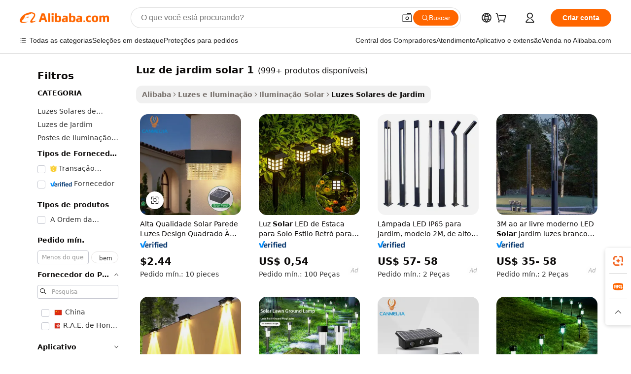

--- FILE ---
content_type: text/html;charset=UTF-8
request_url: https://portuguese.alibaba.com/g/fw/pc/solar-garden-light-1.html
body_size: 190249
content:

<!-- screen_content -->

    <!-- tangram:5410 begin-->
    <!-- tangram:529998 begin-->
    
<!DOCTYPE html>
<html lang="pt" dir="ltr">
  <head>
        <script>
      window.__BB = {
        scene: window.__bb_scene || 'traffic-free-goods'
      };
      window.__BB.BB_CWV_IGNORE = {
          lcp_element: ['#icbu-buyer-pc-top-banner'],
          lcp_url: [],
        };
      window._timing = {}
      window._timing.first_start = Date.now();
      window.needLoginInspiration = Boolean(false);
      // 变量用于标记页面首次可见时间
      let firstVisibleTime = null;
      if (typeof document.hidden !== 'undefined') {
        // 页面首次加载时直接统计
        if (!document.hidden) {
          firstVisibleTime = Date.now();
          window.__BB_timex = 1
        } else {
          // 页面不可见时监听 visibilitychange 事件
          document.addEventListener('visibilitychange', () => {
            if (!document.hidden) {
              firstVisibleTime = Date.now();
              window.__BB_timex = firstVisibleTime - window.performance.timing.navigationStart
              window.__BB.firstVisibleTime = window.__BB_timex
              console.log("Page became visible after "+ window.__BB_timex + " ms");
            }
          }, { once: true });  // 确保只触发一次
        }
      } else {
        console.warn('Page Visibility API is not supported in this browser.');
      }
    </script>
        <meta name="data-spm" content="a2700">
        <meta name="aplus-xplug" content="NONE">
        <meta name="aplus-icbu-disable-umid" content="1">
        <meta name="google-translate-customization" content="9de59014edaf3b99-22e1cf3b5ca21786-g00bb439a5e9e5f8f-f">
    <meta name="yandex-verification" content="25a76ba8e4443bb3" />
    <meta name="msvalidate.01" content="E3FBF0E89B724C30844BF17C59608E8F" />
    <meta name="viewport" content="width=device-width, initial-scale=1.0, maximum-scale=5.0, user-scalable=yes">
        <link rel="preconnect" href="https://s.alicdn.com/" crossorigin>
    <link rel="dns-prefetch" href="https://s.alicdn.com">
                        <link rel="preload" href="https://s.alicdn.com/@g/alilog/??aplus_plugin_icbufront/index.js,mlog/aplus_v2.js" as="script">
        <link rel="preload" href="https://s.alicdn.com/@img/imgextra/i2/O1CN0153JdbU26g4bILVOyC_!!6000000007690-2-tps-418-58.png" as="image">
        <script>
            window.__APLUS_ABRATE__ = {
        perf_group: 'base64cached',
        scene: "traffic-free-goods",
      };
    </script>
    <meta name="aplus-mmstat-timeout" content="15000">
        <meta content="text/html; charset=utf-8" http-equiv="Content-Type">
          <title>Ilumine Espaços ao Ar Livre com Soluções de Alta Qualidade luz de jardim solar 1</title>
      <meta name="keywords" content="solar light,solar lights outdoor,solar street light">
      <meta name="description" content="Ilumine seus espaços ao ar livre com a  luz de jardim solar 1  ecológica, que oferece fácil instalação e eficiência energética. Perfeita para realçar o ambiente do jardim.">
            <meta name="pagetiming-rate" content="9">
      <meta name="pagetiming-resource-rate" content="4">
                    <link rel="canonical" href="https://portuguese.alibaba.com/g/solar-garden-light-1.html">
                              <link rel="alternate" hreflang="fr" href="https://french.alibaba.com/g/solar-garden-light-1.html">
                  <link rel="alternate" hreflang="de" href="https://german.alibaba.com/g/solar-garden-light-1.html">
                  <link rel="alternate" hreflang="pt" href="https://portuguese.alibaba.com/g/solar-garden-light-1.html">
                  <link rel="alternate" hreflang="it" href="https://italian.alibaba.com/g/solar-garden-light-1.html">
                  <link rel="alternate" hreflang="es" href="https://spanish.alibaba.com/g/solar-garden-light-1.html">
                  <link rel="alternate" hreflang="ru" href="https://russian.alibaba.com/g/solar-garden-light-1.html">
                  <link rel="alternate" hreflang="ko" href="https://korean.alibaba.com/g/solar-garden-light-1.html">
                  <link rel="alternate" hreflang="ar" href="https://arabic.alibaba.com/g/solar-garden-light-1.html">
                  <link rel="alternate" hreflang="ja" href="https://japanese.alibaba.com/g/solar-garden-light-1.html">
                  <link rel="alternate" hreflang="tr" href="https://turkish.alibaba.com/g/solar-garden-light-1.html">
                  <link rel="alternate" hreflang="th" href="https://thai.alibaba.com/g/solar-garden-light-1.html">
                  <link rel="alternate" hreflang="vi" href="https://vietnamese.alibaba.com/g/solar-garden-light-1.html">
                  <link rel="alternate" hreflang="nl" href="https://dutch.alibaba.com/g/solar-garden-light-1.html">
                  <link rel="alternate" hreflang="he" href="https://hebrew.alibaba.com/g/solar-garden-light-1.html">
                  <link rel="alternate" hreflang="id" href="https://indonesian.alibaba.com/g/solar-garden-light-1.html">
                  <link rel="alternate" hreflang="hi" href="https://hindi.alibaba.com/g/solar-garden-light-1.html">
                  <link rel="alternate" hreflang="en" href="https://www.alibaba.com/showroom/solar-garden-light-1.html">
                  <link rel="alternate" hreflang="zh" href="https://chinese.alibaba.com/g/solar-garden-light-1.html">
                  <link rel="alternate" hreflang="x-default" href="https://www.alibaba.com/showroom/solar-garden-light-1.html">
                                        <script>
      // Aplus 配置自动打点
      var queue = window.goldlog_queue || (window.goldlog_queue = []);
      var tags = ["button", "a", "div", "span", "i", "svg", "input", "li", "tr"];
      queue.push(
        {
          action: 'goldlog.appendMetaInfo',
          arguments: [
            'aplus-auto-exp',
            [
              {
                logkey: '/sc.ug_msite.new_product_exp',
                cssSelector: '[data-spm-exp]',
                props: ["data-spm-exp"],
              },
              {
                logkey: '/sc.ug_pc.seolist_product_exp',
                cssSelector: '.traffic-card-gallery',
                props: ["data-spm-exp"],
              }
            ]
          ]
        }
      )
      queue.push({
        action: 'goldlog.setMetaInfo',
        arguments: ['aplus-auto-clk', JSON.stringify(tags.map(tag =>({
          "logkey": "/sc.ug_msite.new_product_clk",
          tag,
          "filter": "data-spm-clk",
          "props": ["data-spm-clk"]
        })))],
      });
    </script>
  </head>
  <div id="icbu-header"><div id="the-new-header" data-version="4.4.0" data-tnh-auto-exp="tnh-expose" data-scenes="search-products" style="position: relative;background-color: #fff;border-bottom: 1px solid #ddd;box-sizing: border-box; font-family:Inter,SF Pro Text,Roboto,Helvetica Neue,Helvetica,Tahoma,Arial,PingFang SC,Microsoft YaHei;"><div style="display: flex;align-items:center;height: 72px;min-width: 1200px;max-width: 1580px;margin: 0 auto;padding: 0 40px;box-sizing: border-box;"><img style="height: 29px; width: 209px;" src="https://s.alicdn.com/@img/imgextra/i2/O1CN0153JdbU26g4bILVOyC_!!6000000007690-2-tps-418-58.png" alt="" /></div><div style="min-width: 1200px;max-width: 1580px;margin: 0 auto;overflow: hidden;font-size: 14px;display: flex;justify-content: space-between;padding: 0 40px;box-sizing: border-box;"><div style="display: flex; align-items: center; justify-content: space-between"><div style="position: relative; height: 36px; padding: 0 28px 0 20px">All categories</div><div style="position: relative; height: 36px; padding-right: 28px">Featured selections</div><div style="position: relative; height: 36px">Trade Assurance</div></div><div style="display: flex; align-items: center; justify-content: space-between"><div style="position: relative; height: 36px; padding-right: 28px">Buyer Central</div><div style="position: relative; height: 36px; padding-right: 28px">Help Center</div><div style="position: relative; height: 36px; padding-right: 28px">Get the app</div><div style="position: relative; height: 36px">Become a supplier</div></div></div></div></div></div>
  <body data-spm="7724857" style="min-height: calc(100vh + 1px)"><script 
id="beacon-aplus"   
src="//s.alicdn.com/@g/alilog/??aplus_plugin_icbufront/index.js,mlog/aplus_v2.js"
exparams="aplus=async&userid=&aplus&ali_beacon_id=&ali_apache_id=33%2e1%2e212%2e178%2e1768741354169%2e593433%2e6&ali_apache_track=&ali_apache_tracktmp=&eagleeye_traceid=2101e18c17687413542438423e13b5&ip=18%2e117%2e186%2e254&dmtrack_c={ali%5fresin%5ftrace%3dse%5frst%3dnull%7csp%5fviewtype%3dY%7cset%3d3%7cser%3d1007%7cpageId%3de65f35bd486b4b31a9cdcabe3d7929a4%7cm%5fpageid%3dnull%7cpvmi%3db13efa07ede246048a7d688c2ca81176%7csek%5fsepd%3dluz%2bde%2bjardim%2bsolar%2b1%7csek%3dsolar%2bgarden%2blight%2b1%7cse%5fpn%3d1%7cp4pid%3d85f2f51e%2d891a%2d4d89%2d8717%2dd3c62565278c%7csclkid%3dnull%7cforecast%5fpost%5fcate%3dnull%7cseo%5fnew%5fuser%5fflag%3dfalse%7ccategoryId%3d201711708%7cseo%5fsearch%5fmodel%5fupgrade%5fv2%3d2025070801%7cseo%5fmodule%5fcard%5f20240624%3d202406242%7clong%5ftext%5fgoogle%5ftranslate%5fv2%3d2407142%7cseo%5fcontent%5ftd%5fbottom%5ftext%5fupdate%5fkey%3d2025070801%7cseo%5fsearch%5fmodel%5fupgrade%5fv3%3d2025072201%7cseo%5fsearch%5fmodel%5fmulti%5fupgrade%5fv3%3d2025081101%7cdamo%5falt%5freplace%3dnull%7cwap%5fcross%3d2007659%7cwap%5fcs%5faction%3d2005494%7cAPP%5fVisitor%5fActive%3d26702%7cseo%5fshowroom%5fgoods%5fmix%3d2005244%7cseo%5fdefault%5fcached%5flong%5ftext%5ffrom%5fnew%5fkeyword%5fstep%3d2024122502%7cshowroom%5fgeneral%5ftemplate%3d2005292%7cshowroom%5freview%3d20230308%7cwap%5fcs%5ftext%3dnull%7cstructured%5fdata%3d2025052702%7cseo%5fmulti%5fstyle%5ftext%5fupdate%3d2511182%7cpc%5fnew%5fheader%3dnull%7cseo%5fmeta%5fcate%5ftemplate%5fv1%3d2025042401%7cseo%5fmeta%5ftd%5fsearch%5fkeyword%5fstep%5fv1%3d2025040999%7cseo%5fshowroom%5fbiz%5fbabablog%3d1%7cshowroom%5fft%5flong%5ftext%5fbaks%3d80802%7cseo%5ffirstcache%3d2025121600%7cAPP%5fGrowing%5fBuyer%5fHigh%5fIntent%5fActive%3d25485%7cshowroom%5fpc%5fv2019%3d2104%7cAPP%5fProspecting%5fBuyer%3d26712%7ccache%5fcontrol%3dnull%7cAPP%5fChurned%5fCore%5fBuyer%3d25463%7cseo%5fdefault%5fcached%5flong%5ftext%5fstep%3d24110802%7camp%5flighthouse%5fscore%5fimage%3d19657%7cseo%5fft%5ftranslate%5fgemini%3d25012003%7cwap%5fnode%5fssr%3d2015725%7cdataphant%5fopen%3d27030%7clongtext%5fmulti%5fstyle%5fexpand%5frussian%3d2510141%7cseo%5flongtext%5fgoogle%5fdata%5fsection%3d25021702%7cindustry%5fpopular%5ffloor%3dnull%7cwap%5fad%5fgoods%5fproduct%5finterval%3dnull%7cseo%5fgoods%5fbootom%5fwholesale%5flink%3d2486162%7cseo%5fmiddle%5fwholesale%5flink%3d2486164%7cseo%5fkeyword%5faatest%3d5%7cft%5flong%5ftext%5fenpand%5fstep2%3d121602%7cseo%5fft%5flongtext%5fexpand%5fstep3%3d25012102%7cseo%5fwap%5fheadercard%3d2006288%7cAPP%5fChurned%5fInactive%5fVisitor%3d25496%7cAPP%5fGrowing%5fBuyer%5fHigh%5fIntent%5fInactive%3d25484%7cseo%5fmeta%5ftd%5fmulti%5fkey%3d2025061801%7ctop%5frecommend%5f20250120%3d202501201%7clongtext%5fmulti%5fstyle%5fexpand%5ffrench%5fcopy%3d25091802%7clongtext%5fmulti%5fstyle%5fexpand%5ffrench%5fcopy%5fcopy%3d25092502%7cseo%5ffloor%5fexp%3dnull%7cseo%5fshowroom%5falgo%5flink%3d17764%7cseo%5fmeta%5ftd%5faib%5fgeneral%5fkey%3d2025091901%7ccountry%5findustry%3d202311033%7cpc%5ffree%5fswitchtosearch%3d2020529%7cshowroom%5fft%5flong%5ftext%5fenpand%5fstep1%3d101102%7cseo%5fshowroom%5fnorel%3dnull%7cplp%5fstyle%5f25%5fpc%3d202505222%7cseo%5fggs%5flayer%3d10010%7cquery%5fmutil%5flang%5ftranslate%3d2025060300%7cAPP%5fChurned%5fBuyer%3d25466%7cstream%5frender%5fperf%5fopt%3d2309181%7cwap%5fgoods%3d2007383%7cseo%5fshowroom%5fsimilar%5f20240614%3d202406142%7cchinese%5fopen%3d6307%7cquery%5fgpt%5ftranslate%3d20240820%7cad%5fproduct%5finterval%3dnull%7camp%5fto%5fpwa%3d2007359%7cplp%5faib%5fmulti%5fai%5fmeta%3d20250401%7cwap%5fsupplier%5fcontent%3dnull%7cpc%5ffree%5frefactoring%3d20220315%7csso%5foem%5ffloor%3d30031%7cAPP%5fGrowing%5fBuyer%5fInactive%3d25476%7cseo%5fpc%5fnew%5fview%5f20240807%3d202408072%7cseo%5fbottom%5ftext%5fentity%5fkey%5fcopy%3d2025062400%7cstream%5frender%3d433763%7cseo%5fmodule%5fcard%5f20240424%3d202404241%7cseo%5ftitle%5freplace%5f20191226%3d5841%7clongtext%5fmulti%5fstyle%5fexpand%3d25090802%7cgoogleweblight%3d6516%7clighthouse%5fbase64%3dnull%7cAPP%5fProspecting%5fBuyer%5fActive%3d26719%7cad%5fgoods%5fproduct%5finterval%3dnull%7cseo%5fbottom%5fdeep%5fextend%5fkw%5fkey%3d2025071101%7clongtext%5fmulti%5fstyle%5fexpand%5fturkish%3d25102801%7cilink%5fuv%3d20240911%7cwap%5flist%5fwakeup%3d2005832%7ctpp%5fcrosslink%5fpc%3d20205311%7cseo%5ftop%5fbooth%3d18501%7cAPP%5fGrowing%5fBuyer%5fLess%5fActive%3d25472%7cseo%5fsearch%5fmodel%5fupgrade%5frank%3d2025092401%7cgoodslayer%3d7977%7cft%5flong%5ftext%5ftranslate%5fexpand%5fstep1%3d24110802%7cseo%5fheaderstyle%5ftraffic%5fkey%5fv1%3d2025072100%7ccrosslink%5fswitch%3d2008141%7cp4p%5foutline%3d20240328%7cseo%5fmeta%5ftd%5faib%5fv2%5fkey%3d2025091800%7crts%5fmulti%3d2008404%7cseo%5fad%5foptimization%5fkey%5fv2%3d2025072300%7cAPP%5fVisitor%5fLess%5fActive%3d26698%7cplp%5fstyle%5f25%3d202505192%7ccdn%5fvm%3d2007368%7cwap%5fad%5fproduct%5finterval%3dnull%7cseo%5fsearch%5fmodel%5fmulti%5fupgrade%5frank%3d2025092401%7cpc%5fcard%5fshare%3d2025081201%7cAPP%5fGrowing%5fBuyer%5fHigh%5fIntent%5fLess%5fActive%3d25479%7cgoods%5ftitle%5fsubstitute%3d9616%7cwap%5fscreen%5fexp%3d2025081400%7creact%5fheader%5ftest%3d202502182%7cpc%5fcs%5fcolor%3dnull%7cshowroom%5fft%5flong%5ftext%5ftest%3d72502%7cone%5ftap%5flogin%5fABTest%3d202308153%7cseo%5fhyh%5fshow%5ftags%3d9867%7cplp%5fstructured%5fdata%3d2508182%7cguide%5fdelete%3d2008526%7cseo%5findustry%5ftemplate%3dnull%7cseo%5fmeta%5ftd%5fmulti%5fes%5fkey%3d2025073101%7cseo%5fshowroom%5fdata%5fmix%3d19888%7csso%5ftop%5franking%5ffloor%3d20031%7cseo%5ftd%5fdeep%5fupgrade%5fkey%5fv3%3d2025081101%7cwap%5fue%5fone%3d2025111401%7cshowroom%5fto%5frts%5flink%3d2008480%7ccountrysearch%5ftest%3dnull%7cseo%5fplp%5fdate%5fv2%3d2025102701%7cshowroom%5flist%5fnew%5farrival%3d2811002%7cchannel%5famp%5fto%5fpwa%3d2008435%7cseo%5fmulti%5fstyles%5flong%5ftext%3d2503172%7cseo%5fmeta%5ftext%5fmutli%5fcate%5ftemplate%5fv1%3d2025080801%7cseo%5fdefault%5fcached%5fmutil%5flong%5ftext%5fstep%3d24110436%7cseo%5faction%5fpoint%5ftype%3d22823%7cseo%5faib%5ftd%5flaunch%5f20240828%5fcopy%3d202408282%7cseo%5fshowroom%5fwholesale%5flink%3d2486142%7cseo%5fperf%5fimprove%3d2023999%7cseo%5fwap%5flist%5fbounce%5f01%3d2063%7cseo%5fwap%5flist%5fbounce%5f02%3d2128%7cAPP%5fGrowing%5fBuyer%5fActive%3d25492%7cvideolayer%3d7105%7cvideo%5fplay%3dnull%7cAPP%5fChurned%5fMember%5fInactive%3d25501%7cseo%5fgoogle%5fnew%5fstruct%3d438326%7cicbu%5falgo%5fp4p%5fseo%5fad%3d2025072300%7ctpp%5ftrace%3dseoKeyword%2dseoKeyword%5fv3%2dproduct%2dPRODUCT%5fFAIL}&pageid=1275bafe2101c37c1768741354&hn=ensearchweb033001195124%2erg%2dus%2deast%2eus44&asid=AQAAAADq2WxpQZQnbwAAAAColY+4jhmWVg==&treq=&tres=" async>
</script>
            <style>body{background-color:white;}.no-scrollbar.il-sticky.il-top-0.il-max-h-\[100vh\].il-w-\[200px\].il-flex-shrink-0.il-flex-grow-0.il-overflow-y-scroll{background-color:#FFF;padding-left:12px}</style>
                    <!-- tangram:530006 begin-->
<!--  -->
 <style>
   @keyframes il-spin {
     to {
       transform: rotate(360deg);
     }
   }
   @keyframes il-pulse {
     50% {
       opacity: 0.5;
     }
   }
   .traffic-card-gallery {display: flex;position: relative;flex-direction: column;justify-content: flex-start;border-radius: 0.5rem;background-color: #fff;padding: 0.5rem 0.5rem 1rem;overflow: hidden;font-size: 0.75rem;line-height: 1rem;}
   .traffic-card-list {display: flex;position: relative;flex-direction: row;justify-content: flex-start;border-bottom-width: 1px;background-color: #fff;padding: 1rem;height: 292px;overflow: hidden;font-size: 0.75rem;line-height: 1rem;}
   .product-price {
     b {
       font-size: 22px;
     }
   }
   .skel-loading {
       animation: il-pulse 2s cubic-bezier(0.4, 0, 0.6, 1) infinite;background-color: hsl(60, 4.8%, 95.9%);
   }
 </style>
<div id="first-cached-card">
  <div style="box-sizing:border-box;display: flex;position: absolute;left: 0;right: 0;margin: 0 auto;z-index: 1;min-width: 1200px;max-width: 1580px;padding: 0.75rem 3.25rem 0;pointer-events: none;">
    <!--页面左侧区域-->
    <div style="width: 200px;padding-top: 1rem;padding-left:12px; background-color: #fff;border-radius: 0.25rem">
      <div class="skel-loading" style="height: 1.5rem;width: 50%;border-radius: 0.25rem;"></div>
      <div style="margin-top: 1rem;margin-bottom: 1rem;">
        <div class="skel-loading" style="height: 1rem;width: calc(100% * 5 / 6);"></div>
        <div
          class="skel-loading"
          style="margin-top: 1rem;height: 1rem;width: calc(100% * 8 / 12);"
        ></div>
        <div class="skel-loading" style="margin-top: 1rem;height: 1rem;width: 75%;"></div>
        <div
          class="skel-loading"
          style="margin-top: 1rem;height: 1rem;width: calc(100% * 7 / 12);"
        ></div>
      </div>
      <div class="skel-loading" style="height: 1.5rem;width: 50%;border-radius: 0.25rem;"></div>
      <div style="margin-top: 1rem;margin-bottom: 1rem;">
        <div class="skel-loading" style="height: 1rem;width: calc(100% * 5 / 6);"></div>
        <div
          class="skel-loading"
          style="margin-top: 1rem;height: 1rem;width: calc(100% * 8 / 12);"
        ></div>
        <div class="skel-loading" style="margin-top: 1rem;height: 1rem;width: 75%;"></div>
        <div
          class="skel-loading"
          style="margin-top: 1rem;height: 1rem;width: calc(100% * 7 / 12);"
        ></div>
      </div>
      <div class="skel-loading" style="height: 1.5rem;width: 50%;border-radius: 0.25rem;"></div>
      <div style="margin-top: 1rem;margin-bottom: 1rem;">
        <div class="skel-loading" style="height: 1rem;width: calc(100% * 5 / 6);"></div>
        <div
          class="skel-loading"
          style="margin-top: 1rem;height: 1rem;width: calc(100% * 8 / 12);"
        ></div>
        <div class="skel-loading" style="margin-top: 1rem;height: 1rem;width: 75%;"></div>
        <div
          class="skel-loading"
          style="margin-top: 1rem;height: 1rem;width: calc(100% * 7 / 12);"
        ></div>
      </div>
      <div class="skel-loading" style="height: 1.5rem;width: 50%;border-radius: 0.25rem;"></div>
      <div style="margin-top: 1rem;margin-bottom: 1rem;">
        <div class="skel-loading" style="height: 1rem;width: calc(100% * 5 / 6);"></div>
        <div
          class="skel-loading"
          style="margin-top: 1rem;height: 1rem;width: calc(100% * 8 / 12);"
        ></div>
        <div class="skel-loading" style="margin-top: 1rem;height: 1rem;width: 75%;"></div>
        <div
          class="skel-loading"
          style="margin-top: 1rem;height: 1rem;width: calc(100% * 7 / 12);"
        ></div>
      </div>
      <div class="skel-loading" style="height: 1.5rem;width: 50%;border-radius: 0.25rem;"></div>
      <div style="margin-top: 1rem;margin-bottom: 1rem;">
        <div class="skel-loading" style="height: 1rem;width: calc(100% * 5 / 6);"></div>
        <div
          class="skel-loading"
          style="margin-top: 1rem;height: 1rem;width: calc(100% * 8 / 12);"
        ></div>
        <div class="skel-loading" style="margin-top: 1rem;height: 1rem;width: 75%;"></div>
        <div
          class="skel-loading"
          style="margin-top: 1rem;height: 1rem;width: calc(100% * 7 / 12);"
        ></div>
      </div>
      <div class="skel-loading" style="height: 1.5rem;width: 50%;border-radius: 0.25rem;"></div>
      <div style="margin-top: 1rem;margin-bottom: 1rem;">
        <div class="skel-loading" style="height: 1rem;width: calc(100% * 5 / 6);"></div>
        <div
          class="skel-loading"
          style="margin-top: 1rem;height: 1rem;width: calc(100% * 8 / 12);"
        ></div>
        <div class="skel-loading" style="margin-top: 1rem;height: 1rem;width: 75%;"></div>
        <div
          class="skel-loading"
          style="margin-top: 1rem;height: 1rem;width: calc(100% * 7 / 12);"
        ></div>
      </div>
    </div>
    <!--页面主体区域-->
    <div style="flex: 1 1 0%; overflow: hidden;padding: 0.5rem 0.5rem 0.5rem 1.5rem">
      <div style="height: 1.25rem;margin-bottom: 1rem;"></div>
      <!-- keywords -->
      <div style="margin-bottom: 1rem;height: 1.75rem;font-weight: 700;font-size: 1.25rem;line-height: 1.75rem;"></div>
      <!-- longtext -->
            <div style="width: calc(25% - 0.9rem);pointer-events: auto">
        <div class="traffic-card-gallery">
          <!-- ProductImage -->
          <a href="//www.alibaba.com/product-detail/High-Quality-Solar-Wall-Lights-Square_1601548419397.html?from=SEO" target="_blank" style="position: relative;margin-bottom: 0.5rem;aspect-ratio: 1;overflow: hidden;border-radius: 0.5rem;">
            <div style="display: flex; overflow: hidden">
              <div style="position: relative;margin: 0;width: 100%;min-width: 0;flex-shrink: 0;flex-grow: 0;flex-basis: 100%;padding: 0;">
                <img style="position: relative; aspect-ratio: 1; width: 100%" src="[data-uri]" loading="eager" />
                <div style="position: absolute;left: 0;bottom: 0;right: 0;top: 0;background-color: #000;opacity: 0.05;"></div>
              </div>
            </div>
          </a>
          <div style="display: flex;flex: 1 1 0%;flex-direction: column;justify-content: space-between;">
            <div>
              <a class="skel-loading" style="margin-top: 0.5rem;display:inline-block;width:100%;height:1rem;" href="//www.alibaba.com/product-detail/High-Quality-Solar-Wall-Lights-Square_1601548419397.html" target="_blank"></a>
              <a class="skel-loading" style="margin-top: 0.125rem;display:inline-block;width:100%;height:1rem;" href="//www.alibaba.com/product-detail/High-Quality-Solar-Wall-Lights-Square_1601548419397.html" target="_blank"></a>
              <div class="skel-loading" style="margin-top: 0.25rem;height:1.625rem;width:75%"></div>
              <div class="skel-loading" style="margin-top: 0.5rem;height: 1rem;width:50%"></div>
              <div class="skel-loading" style="margin-top:0.25rem;height:1rem;width:25%"></div>
            </div>
          </div>

        </div>
      </div>

    </div>
  </div>
</div>
<!-- tangram:530006 end-->
            <style>.component-left-filter-callback{display:flex;position:relative;margin-top:10px;height:1200px}.component-left-filter-callback img{width:200px}.component-left-filter-callback i{position:absolute;top:5%;left:50%}.related-search-wrapper{padding:.5rem;--tw-bg-opacity: 1;background-color:#fff;background-color:rgba(255,255,255,var(--tw-bg-opacity, 1));border-width:1px;border-color:var(--input)}.related-search-wrapper .related-search-box{margin:12px 16px}.related-search-wrapper .related-search-box .related-search-title{display:inline;float:start;color:#666;word-wrap:break-word;margin-right:12px;width:13%}.related-search-wrapper .related-search-box .related-search-content{display:flex;flex-wrap:wrap}.related-search-wrapper .related-search-box .related-search-content .related-search-link{margin-right:12px;width:23%;overflow:hidden;color:#666;text-overflow:ellipsis;white-space:nowrap}.product-title img{margin-right:.5rem;display:inline-block;height:1rem;vertical-align:sub}.product-price b{font-size:22px}.similar-icon{position:absolute;bottom:12px;z-index:2;right:12px}.rfq-card{display:inline-block;position:relative;box-sizing:border-box;margin-bottom:36px}.rfq-card .rfq-card-content{display:flex;position:relative;flex-direction:column;align-items:flex-start;background-size:cover;background-color:#fff;padding:12px;width:100%;height:100%}.rfq-card .rfq-card-content .rfq-card-icon{margin-top:50px}.rfq-card .rfq-card-content .rfq-card-icon img{width:45px}.rfq-card .rfq-card-content .rfq-card-top-title{margin-top:14px;color:#222;font-weight:400;font-size:16px}.rfq-card .rfq-card-content .rfq-card-title{margin-top:24px;color:#333;font-weight:800;font-size:20px}.rfq-card .rfq-card-content .rfq-card-input-box{margin-top:24px;width:100%}.rfq-card .rfq-card-content .rfq-card-input-box textarea{box-sizing:border-box;border:1px solid #ddd;border-radius:4px;background-color:#fff;padding:9px 12px;width:100%;height:88px;resize:none;color:#666;font-weight:400;font-size:13px;font-family:inherit}.rfq-card .rfq-card-content .rfq-card-button{margin-top:24px;border:1px solid #666;border-radius:16px;background-color:#fff;width:67%;color:#000;font-weight:700;font-size:14px;line-height:30px;text-align:center}[data-modulename^=ProductList-] div{contain-intrinsic-size:auto 500px}.traffic-card-gallery:hover{--tw-shadow: 0px 2px 6px 2px rgba(0,0,0,.12157);--tw-shadow-colored: 0px 2px 6px 2px var(--tw-shadow-color);box-shadow:0 0 #0000,0 0 #0000,0 2px 6px 2px #0000001f;box-shadow:var(--tw-ring-offset-shadow, 0 0 rgba(0,0,0,0)),var(--tw-ring-shadow, 0 0 rgba(0,0,0,0)),var(--tw-shadow);z-index:10}.traffic-card-gallery{position:relative;display:flex;flex-direction:column;justify-content:flex-start;overflow:hidden;border-radius:.75rem;--tw-bg-opacity: 1;background-color:#fff;background-color:rgba(255,255,255,var(--tw-bg-opacity, 1));padding:.5rem;font-size:.75rem;line-height:1rem}.traffic-card-list{position:relative;display:flex;height:292px;flex-direction:row;justify-content:flex-start;overflow:hidden;border-bottom-width:1px;--tw-bg-opacity: 1;background-color:#fff;background-color:rgba(255,255,255,var(--tw-bg-opacity, 1));padding:1rem;font-size:.75rem;line-height:1rem}.traffic-card-g-industry:hover{--tw-shadow: 0 0 10px rgba(0,0,0,.1);--tw-shadow-colored: 0 0 10px var(--tw-shadow-color);box-shadow:0 0 #0000,0 0 #0000,0 0 10px #0000001a;box-shadow:var(--tw-ring-offset-shadow, 0 0 rgba(0,0,0,0)),var(--tw-ring-shadow, 0 0 rgba(0,0,0,0)),var(--tw-shadow)}.traffic-card-g-industry{position:relative;border-radius:var(--radius);--tw-bg-opacity: 1;background-color:#fff;background-color:rgba(255,255,255,var(--tw-bg-opacity, 1));padding:1.25rem .75rem .75rem;font-size:.875rem;line-height:1.25rem}.module-filter-section-wrapper{max-height:none!important;overflow-x:hidden}*,:before,:after{--tw-border-spacing-x: 0;--tw-border-spacing-y: 0;--tw-translate-x: 0;--tw-translate-y: 0;--tw-rotate: 0;--tw-skew-x: 0;--tw-skew-y: 0;--tw-scale-x: 1;--tw-scale-y: 1;--tw-pan-x: ;--tw-pan-y: ;--tw-pinch-zoom: ;--tw-scroll-snap-strictness: proximity;--tw-gradient-from-position: ;--tw-gradient-via-position: ;--tw-gradient-to-position: ;--tw-ordinal: ;--tw-slashed-zero: ;--tw-numeric-figure: ;--tw-numeric-spacing: ;--tw-numeric-fraction: ;--tw-ring-inset: ;--tw-ring-offset-width: 0px;--tw-ring-offset-color: #fff;--tw-ring-color: rgba(59, 130, 246, .5);--tw-ring-offset-shadow: 0 0 rgba(0,0,0,0);--tw-ring-shadow: 0 0 rgba(0,0,0,0);--tw-shadow: 0 0 rgba(0,0,0,0);--tw-shadow-colored: 0 0 rgba(0,0,0,0);--tw-blur: ;--tw-brightness: ;--tw-contrast: ;--tw-grayscale: ;--tw-hue-rotate: ;--tw-invert: ;--tw-saturate: ;--tw-sepia: ;--tw-drop-shadow: ;--tw-backdrop-blur: ;--tw-backdrop-brightness: ;--tw-backdrop-contrast: ;--tw-backdrop-grayscale: ;--tw-backdrop-hue-rotate: ;--tw-backdrop-invert: ;--tw-backdrop-opacity: ;--tw-backdrop-saturate: ;--tw-backdrop-sepia: ;--tw-contain-size: ;--tw-contain-layout: ;--tw-contain-paint: ;--tw-contain-style: }::backdrop{--tw-border-spacing-x: 0;--tw-border-spacing-y: 0;--tw-translate-x: 0;--tw-translate-y: 0;--tw-rotate: 0;--tw-skew-x: 0;--tw-skew-y: 0;--tw-scale-x: 1;--tw-scale-y: 1;--tw-pan-x: ;--tw-pan-y: ;--tw-pinch-zoom: ;--tw-scroll-snap-strictness: proximity;--tw-gradient-from-position: ;--tw-gradient-via-position: ;--tw-gradient-to-position: ;--tw-ordinal: ;--tw-slashed-zero: ;--tw-numeric-figure: ;--tw-numeric-spacing: ;--tw-numeric-fraction: ;--tw-ring-inset: ;--tw-ring-offset-width: 0px;--tw-ring-offset-color: #fff;--tw-ring-color: rgba(59, 130, 246, .5);--tw-ring-offset-shadow: 0 0 rgba(0,0,0,0);--tw-ring-shadow: 0 0 rgba(0,0,0,0);--tw-shadow: 0 0 rgba(0,0,0,0);--tw-shadow-colored: 0 0 rgba(0,0,0,0);--tw-blur: ;--tw-brightness: ;--tw-contrast: ;--tw-grayscale: ;--tw-hue-rotate: ;--tw-invert: ;--tw-saturate: ;--tw-sepia: ;--tw-drop-shadow: ;--tw-backdrop-blur: ;--tw-backdrop-brightness: ;--tw-backdrop-contrast: ;--tw-backdrop-grayscale: ;--tw-backdrop-hue-rotate: ;--tw-backdrop-invert: ;--tw-backdrop-opacity: ;--tw-backdrop-saturate: ;--tw-backdrop-sepia: ;--tw-contain-size: ;--tw-contain-layout: ;--tw-contain-paint: ;--tw-contain-style: }*,:before,:after{box-sizing:border-box;border-width:0;border-style:solid;border-color:#e5e7eb}:before,:after{--tw-content: ""}html,:host{line-height:1.5;-webkit-text-size-adjust:100%;-moz-tab-size:4;-o-tab-size:4;tab-size:4;font-family:ui-sans-serif,system-ui,-apple-system,Segoe UI,Roboto,Ubuntu,Cantarell,Noto Sans,sans-serif,"Apple Color Emoji","Segoe UI Emoji",Segoe UI Symbol,"Noto Color Emoji";font-feature-settings:normal;font-variation-settings:normal;-webkit-tap-highlight-color:transparent}body{margin:0;line-height:inherit}hr{height:0;color:inherit;border-top-width:1px}abbr:where([title]){text-decoration:underline;-webkit-text-decoration:underline dotted;text-decoration:underline dotted}h1,h2,h3,h4,h5,h6{font-size:inherit;font-weight:inherit}a{color:inherit;text-decoration:inherit}b,strong{font-weight:bolder}code,kbd,samp,pre{font-family:ui-monospace,SFMono-Regular,Menlo,Monaco,Consolas,Liberation Mono,Courier New,monospace;font-feature-settings:normal;font-variation-settings:normal;font-size:1em}small{font-size:80%}sub,sup{font-size:75%;line-height:0;position:relative;vertical-align:baseline}sub{bottom:-.25em}sup{top:-.5em}table{text-indent:0;border-color:inherit;border-collapse:collapse}button,input,optgroup,select,textarea{font-family:inherit;font-feature-settings:inherit;font-variation-settings:inherit;font-size:100%;font-weight:inherit;line-height:inherit;letter-spacing:inherit;color:inherit;margin:0;padding:0}button,select{text-transform:none}button,input:where([type=button]),input:where([type=reset]),input:where([type=submit]){-webkit-appearance:button;background-color:transparent;background-image:none}:-moz-focusring{outline:auto}:-moz-ui-invalid{box-shadow:none}progress{vertical-align:baseline}::-webkit-inner-spin-button,::-webkit-outer-spin-button{height:auto}[type=search]{-webkit-appearance:textfield;outline-offset:-2px}::-webkit-search-decoration{-webkit-appearance:none}::-webkit-file-upload-button{-webkit-appearance:button;font:inherit}summary{display:list-item}blockquote,dl,dd,h1,h2,h3,h4,h5,h6,hr,figure,p,pre{margin:0}fieldset{margin:0;padding:0}legend{padding:0}ol,ul,menu{list-style:none;margin:0;padding:0}dialog{padding:0}textarea{resize:vertical}input::-moz-placeholder,textarea::-moz-placeholder{opacity:1;color:#9ca3af}input::placeholder,textarea::placeholder{opacity:1;color:#9ca3af}button,[role=button]{cursor:pointer}:disabled{cursor:default}img,svg,video,canvas,audio,iframe,embed,object{display:block;vertical-align:middle}img,video{max-width:100%;height:auto}[hidden]:where(:not([hidden=until-found])){display:none}:root{--background: hsl(0, 0%, 100%);--foreground: hsl(20, 14.3%, 4.1%);--card: hsl(0, 0%, 100%);--card-foreground: hsl(20, 14.3%, 4.1%);--popover: hsl(0, 0%, 100%);--popover-foreground: hsl(20, 14.3%, 4.1%);--primary: hsl(24, 100%, 50%);--primary-foreground: hsl(60, 9.1%, 97.8%);--secondary: hsl(60, 4.8%, 95.9%);--secondary-foreground: #333;--muted: hsl(60, 4.8%, 95.9%);--muted-foreground: hsl(25, 5.3%, 44.7%);--accent: hsl(60, 4.8%, 95.9%);--accent-foreground: hsl(24, 9.8%, 10%);--destructive: hsl(0, 84.2%, 60.2%);--destructive-foreground: hsl(60, 9.1%, 97.8%);--border: hsl(20, 5.9%, 90%);--input: hsl(20, 5.9%, 90%);--ring: hsl(24.6, 95%, 53.1%);--radius: 1rem}.dark{--background: hsl(20, 14.3%, 4.1%);--foreground: hsl(60, 9.1%, 97.8%);--card: hsl(20, 14.3%, 4.1%);--card-foreground: hsl(60, 9.1%, 97.8%);--popover: hsl(20, 14.3%, 4.1%);--popover-foreground: hsl(60, 9.1%, 97.8%);--primary: hsl(20.5, 90.2%, 48.2%);--primary-foreground: hsl(60, 9.1%, 97.8%);--secondary: hsl(12, 6.5%, 15.1%);--secondary-foreground: hsl(60, 9.1%, 97.8%);--muted: hsl(12, 6.5%, 15.1%);--muted-foreground: hsl(24, 5.4%, 63.9%);--accent: hsl(12, 6.5%, 15.1%);--accent-foreground: hsl(60, 9.1%, 97.8%);--destructive: hsl(0, 72.2%, 50.6%);--destructive-foreground: hsl(60, 9.1%, 97.8%);--border: hsl(12, 6.5%, 15.1%);--input: hsl(12, 6.5%, 15.1%);--ring: hsl(20.5, 90.2%, 48.2%)}*{border-color:#e7e5e4;border-color:var(--border)}body{background-color:#fff;background-color:var(--background);color:#0c0a09;color:var(--foreground)}.il-sr-only{position:absolute;width:1px;height:1px;padding:0;margin:-1px;overflow:hidden;clip:rect(0,0,0,0);white-space:nowrap;border-width:0}.il-invisible{visibility:hidden}.il-fixed{position:fixed}.il-absolute{position:absolute}.il-relative{position:relative}.il-sticky{position:sticky}.il-inset-0{inset:0}.il--bottom-12{bottom:-3rem}.il--top-12{top:-3rem}.il-bottom-0{bottom:0}.il-bottom-2{bottom:.5rem}.il-bottom-3{bottom:.75rem}.il-bottom-4{bottom:1rem}.il-end-0{right:0}.il-end-2{right:.5rem}.il-end-3{right:.75rem}.il-end-4{right:1rem}.il-left-0{left:0}.il-left-3{left:.75rem}.il-right-0{right:0}.il-right-2{right:.5rem}.il-right-3{right:.75rem}.il-start-0{left:0}.il-start-1\/2{left:50%}.il-start-2{left:.5rem}.il-start-3{left:.75rem}.il-start-\[50\%\]{left:50%}.il-top-0{top:0}.il-top-1\/2{top:50%}.il-top-16{top:4rem}.il-top-4{top:1rem}.il-top-\[50\%\]{top:50%}.il-z-10{z-index:10}.il-z-50{z-index:50}.il-z-\[9999\]{z-index:9999}.il-col-span-4{grid-column:span 4 / span 4}.il-m-0{margin:0}.il-m-3{margin:.75rem}.il-m-auto{margin:auto}.il-mx-auto{margin-left:auto;margin-right:auto}.il-my-3{margin-top:.75rem;margin-bottom:.75rem}.il-my-5{margin-top:1.25rem;margin-bottom:1.25rem}.il-my-auto{margin-top:auto;margin-bottom:auto}.\!il-mb-4{margin-bottom:1rem!important}.il--mt-4{margin-top:-1rem}.il-mb-0{margin-bottom:0}.il-mb-1{margin-bottom:.25rem}.il-mb-2{margin-bottom:.5rem}.il-mb-3{margin-bottom:.75rem}.il-mb-4{margin-bottom:1rem}.il-mb-5{margin-bottom:1.25rem}.il-mb-6{margin-bottom:1.5rem}.il-mb-8{margin-bottom:2rem}.il-mb-\[-0\.75rem\]{margin-bottom:-.75rem}.il-mb-\[0\.125rem\]{margin-bottom:.125rem}.il-me-1{margin-right:.25rem}.il-me-2{margin-right:.5rem}.il-me-3{margin-right:.75rem}.il-me-auto{margin-right:auto}.il-mr-1{margin-right:.25rem}.il-mr-2{margin-right:.5rem}.il-ms-1{margin-left:.25rem}.il-ms-4{margin-left:1rem}.il-ms-5{margin-left:1.25rem}.il-ms-8{margin-left:2rem}.il-ms-\[\.375rem\]{margin-left:.375rem}.il-ms-auto{margin-left:auto}.il-mt-0{margin-top:0}.il-mt-0\.5{margin-top:.125rem}.il-mt-1{margin-top:.25rem}.il-mt-2{margin-top:.5rem}.il-mt-3{margin-top:.75rem}.il-mt-4{margin-top:1rem}.il-mt-6{margin-top:1.5rem}.il-line-clamp-1{overflow:hidden;display:-webkit-box;-webkit-box-orient:vertical;-webkit-line-clamp:1}.il-line-clamp-2{overflow:hidden;display:-webkit-box;-webkit-box-orient:vertical;-webkit-line-clamp:2}.il-line-clamp-6{overflow:hidden;display:-webkit-box;-webkit-box-orient:vertical;-webkit-line-clamp:6}.il-inline-block{display:inline-block}.il-inline{display:inline}.il-flex{display:flex}.il-inline-flex{display:inline-flex}.il-grid{display:grid}.il-aspect-square{aspect-ratio:1 / 1}.il-size-5{width:1.25rem;height:1.25rem}.il-h-1{height:.25rem}.il-h-10{height:2.5rem}.il-h-11{height:2.75rem}.il-h-20{height:5rem}.il-h-24{height:6rem}.il-h-3\.5{height:.875rem}.il-h-4{height:1rem}.il-h-40{height:10rem}.il-h-6{height:1.5rem}.il-h-8{height:2rem}.il-h-9{height:2.25rem}.il-h-\[150px\]{height:150px}.il-h-\[152px\]{height:152px}.il-h-\[18\.25rem\]{height:18.25rem}.il-h-\[292px\]{height:292px}.il-h-\[600px\]{height:600px}.il-h-auto{height:auto}.il-h-fit{height:-moz-fit-content;height:fit-content}.il-h-full{height:100%}.il-h-screen{height:100vh}.il-max-h-\[100vh\]{max-height:100vh}.il-w-1\/2{width:50%}.il-w-10{width:2.5rem}.il-w-10\/12{width:83.333333%}.il-w-4{width:1rem}.il-w-6{width:1.5rem}.il-w-64{width:16rem}.il-w-7\/12{width:58.333333%}.il-w-72{width:18rem}.il-w-8{width:2rem}.il-w-8\/12{width:66.666667%}.il-w-9{width:2.25rem}.il-w-9\/12{width:75%}.il-w-\[200px\]{width:200px}.il-w-\[84px\]{width:84px}.il-w-fit{width:-moz-fit-content;width:fit-content}.il-w-full{width:100%}.il-w-screen{width:100vw}.il-min-w-0{min-width:0px}.il-min-w-3{min-width:.75rem}.il-min-w-\[1200px\]{min-width:1200px}.il-max-w-\[1000px\]{max-width:1000px}.il-max-w-\[1580px\]{max-width:1580px}.il-max-w-full{max-width:100%}.il-max-w-lg{max-width:32rem}.il-flex-1{flex:1 1 0%}.il-flex-shrink-0,.il-shrink-0{flex-shrink:0}.il-flex-grow-0,.il-grow-0{flex-grow:0}.il-basis-24{flex-basis:6rem}.il-basis-full{flex-basis:100%}.il-origin-\[--radix-tooltip-content-transform-origin\]{transform-origin:var(--radix-tooltip-content-transform-origin)}.il--translate-x-1\/2{--tw-translate-x: -50%;transform:translate(-50%,var(--tw-translate-y)) rotate(var(--tw-rotate)) skew(var(--tw-skew-x)) skewY(var(--tw-skew-y)) scaleX(var(--tw-scale-x)) scaleY(var(--tw-scale-y));transform:translate(var(--tw-translate-x),var(--tw-translate-y)) rotate(var(--tw-rotate)) skew(var(--tw-skew-x)) skewY(var(--tw-skew-y)) scaleX(var(--tw-scale-x)) scaleY(var(--tw-scale-y))}.il--translate-y-1\/2{--tw-translate-y: -50%;transform:translate(var(--tw-translate-x),-50%) rotate(var(--tw-rotate)) skew(var(--tw-skew-x)) skewY(var(--tw-skew-y)) scaleX(var(--tw-scale-x)) scaleY(var(--tw-scale-y));transform:translate(var(--tw-translate-x),var(--tw-translate-y)) rotate(var(--tw-rotate)) skew(var(--tw-skew-x)) skewY(var(--tw-skew-y)) scaleX(var(--tw-scale-x)) scaleY(var(--tw-scale-y))}.il-translate-x-\[-50\%\]{--tw-translate-x: -50%;transform:translate(-50%,var(--tw-translate-y)) rotate(var(--tw-rotate)) skew(var(--tw-skew-x)) skewY(var(--tw-skew-y)) scaleX(var(--tw-scale-x)) scaleY(var(--tw-scale-y));transform:translate(var(--tw-translate-x),var(--tw-translate-y)) rotate(var(--tw-rotate)) skew(var(--tw-skew-x)) skewY(var(--tw-skew-y)) scaleX(var(--tw-scale-x)) scaleY(var(--tw-scale-y))}.il-translate-y-\[-50\%\]{--tw-translate-y: -50%;transform:translate(var(--tw-translate-x),-50%) rotate(var(--tw-rotate)) skew(var(--tw-skew-x)) skewY(var(--tw-skew-y)) scaleX(var(--tw-scale-x)) scaleY(var(--tw-scale-y));transform:translate(var(--tw-translate-x),var(--tw-translate-y)) rotate(var(--tw-rotate)) skew(var(--tw-skew-x)) skewY(var(--tw-skew-y)) scaleX(var(--tw-scale-x)) scaleY(var(--tw-scale-y))}.il-rotate-90{--tw-rotate: 90deg;transform:translate(var(--tw-translate-x),var(--tw-translate-y)) rotate(90deg) skew(var(--tw-skew-x)) skewY(var(--tw-skew-y)) scaleX(var(--tw-scale-x)) scaleY(var(--tw-scale-y));transform:translate(var(--tw-translate-x),var(--tw-translate-y)) rotate(var(--tw-rotate)) skew(var(--tw-skew-x)) skewY(var(--tw-skew-y)) scaleX(var(--tw-scale-x)) scaleY(var(--tw-scale-y))}@keyframes il-pulse{50%{opacity:.5}}.il-animate-pulse{animation:il-pulse 2s cubic-bezier(.4,0,.6,1) infinite}@keyframes il-spin{to{transform:rotate(360deg)}}.il-animate-spin{animation:il-spin 1s linear infinite}.il-cursor-pointer{cursor:pointer}.il-list-disc{list-style-type:disc}.il-grid-cols-2{grid-template-columns:repeat(2,minmax(0,1fr))}.il-grid-cols-4{grid-template-columns:repeat(4,minmax(0,1fr))}.il-flex-row{flex-direction:row}.il-flex-col{flex-direction:column}.il-flex-col-reverse{flex-direction:column-reverse}.il-flex-wrap{flex-wrap:wrap}.il-flex-nowrap{flex-wrap:nowrap}.il-items-start{align-items:flex-start}.il-items-center{align-items:center}.il-items-baseline{align-items:baseline}.il-justify-start{justify-content:flex-start}.il-justify-end{justify-content:flex-end}.il-justify-center{justify-content:center}.il-justify-between{justify-content:space-between}.il-gap-1{gap:.25rem}.il-gap-1\.5{gap:.375rem}.il-gap-10{gap:2.5rem}.il-gap-2{gap:.5rem}.il-gap-3{gap:.75rem}.il-gap-4{gap:1rem}.il-gap-8{gap:2rem}.il-gap-\[\.0938rem\]{gap:.0938rem}.il-gap-\[\.375rem\]{gap:.375rem}.il-gap-\[0\.125rem\]{gap:.125rem}.\!il-gap-x-5{-moz-column-gap:1.25rem!important;column-gap:1.25rem!important}.\!il-gap-y-5{row-gap:1.25rem!important}.il-space-y-1\.5>:not([hidden])~:not([hidden]){--tw-space-y-reverse: 0;margin-top:calc(.375rem * (1 - var(--tw-space-y-reverse)));margin-top:.375rem;margin-top:calc(.375rem * calc(1 - var(--tw-space-y-reverse)));margin-bottom:0rem;margin-bottom:calc(.375rem * var(--tw-space-y-reverse))}.il-space-y-4>:not([hidden])~:not([hidden]){--tw-space-y-reverse: 0;margin-top:calc(1rem * (1 - var(--tw-space-y-reverse)));margin-top:1rem;margin-top:calc(1rem * calc(1 - var(--tw-space-y-reverse)));margin-bottom:0rem;margin-bottom:calc(1rem * var(--tw-space-y-reverse))}.il-overflow-hidden{overflow:hidden}.il-overflow-y-auto{overflow-y:auto}.il-overflow-y-scroll{overflow-y:scroll}.il-truncate{overflow:hidden;text-overflow:ellipsis;white-space:nowrap}.il-text-ellipsis{text-overflow:ellipsis}.il-whitespace-normal{white-space:normal}.il-whitespace-nowrap{white-space:nowrap}.il-break-normal{word-wrap:normal;word-break:normal}.il-break-words{word-wrap:break-word}.il-break-all{word-break:break-all}.il-rounded{border-radius:.25rem}.il-rounded-2xl{border-radius:1rem}.il-rounded-\[0\.5rem\]{border-radius:.5rem}.il-rounded-\[1\.25rem\]{border-radius:1.25rem}.il-rounded-full{border-radius:9999px}.il-rounded-lg{border-radius:1rem;border-radius:var(--radius)}.il-rounded-md{border-radius:calc(1rem - 2px);border-radius:calc(var(--radius) - 2px)}.il-rounded-sm{border-radius:calc(1rem - 4px);border-radius:calc(var(--radius) - 4px)}.il-rounded-xl{border-radius:.75rem}.il-border,.il-border-\[1px\]{border-width:1px}.il-border-b,.il-border-b-\[1px\]{border-bottom-width:1px}.il-border-solid{border-style:solid}.il-border-none{border-style:none}.il-border-\[\#222\]{--tw-border-opacity: 1;border-color:#222;border-color:rgba(34,34,34,var(--tw-border-opacity, 1))}.il-border-\[\#DDD\]{--tw-border-opacity: 1;border-color:#ddd;border-color:rgba(221,221,221,var(--tw-border-opacity, 1))}.il-border-foreground{border-color:#0c0a09;border-color:var(--foreground)}.il-border-input{border-color:#e7e5e4;border-color:var(--input)}.il-bg-\[\#F8F8F8\]{--tw-bg-opacity: 1;background-color:#f8f8f8;background-color:rgba(248,248,248,var(--tw-bg-opacity, 1))}.il-bg-\[\#d9d9d963\]{background-color:#d9d9d963}.il-bg-accent{background-color:#f5f5f4;background-color:var(--accent)}.il-bg-background{background-color:#fff;background-color:var(--background)}.il-bg-black{--tw-bg-opacity: 1;background-color:#000;background-color:rgba(0,0,0,var(--tw-bg-opacity, 1))}.il-bg-black\/80{background-color:#000c}.il-bg-destructive{background-color:#ef4444;background-color:var(--destructive)}.il-bg-gray-300{--tw-bg-opacity: 1;background-color:#d1d5db;background-color:rgba(209,213,219,var(--tw-bg-opacity, 1))}.il-bg-muted{background-color:#f5f5f4;background-color:var(--muted)}.il-bg-orange-500{--tw-bg-opacity: 1;background-color:#f97316;background-color:rgba(249,115,22,var(--tw-bg-opacity, 1))}.il-bg-popover{background-color:#fff;background-color:var(--popover)}.il-bg-primary{background-color:#f60;background-color:var(--primary)}.il-bg-secondary{background-color:#f5f5f4;background-color:var(--secondary)}.il-bg-transparent{background-color:transparent}.il-bg-white{--tw-bg-opacity: 1;background-color:#fff;background-color:rgba(255,255,255,var(--tw-bg-opacity, 1))}.il-bg-opacity-80{--tw-bg-opacity: .8}.il-bg-cover{background-size:cover}.il-bg-no-repeat{background-repeat:no-repeat}.il-fill-black{fill:#000}.il-object-cover{-o-object-fit:cover;object-fit:cover}.il-p-0{padding:0}.il-p-1{padding:.25rem}.il-p-2{padding:.5rem}.il-p-3{padding:.75rem}.il-p-4{padding:1rem}.il-p-5{padding:1.25rem}.il-p-6{padding:1.5rem}.il-px-2{padding-left:.5rem;padding-right:.5rem}.il-px-3{padding-left:.75rem;padding-right:.75rem}.il-py-0\.5{padding-top:.125rem;padding-bottom:.125rem}.il-py-1\.5{padding-top:.375rem;padding-bottom:.375rem}.il-py-10{padding-top:2.5rem;padding-bottom:2.5rem}.il-py-2{padding-top:.5rem;padding-bottom:.5rem}.il-py-3{padding-top:.75rem;padding-bottom:.75rem}.il-pb-0{padding-bottom:0}.il-pb-3{padding-bottom:.75rem}.il-pb-4{padding-bottom:1rem}.il-pb-8{padding-bottom:2rem}.il-pe-0{padding-right:0}.il-pe-2{padding-right:.5rem}.il-pe-3{padding-right:.75rem}.il-pe-4{padding-right:1rem}.il-pe-6{padding-right:1.5rem}.il-pe-8{padding-right:2rem}.il-pe-\[12px\]{padding-right:12px}.il-pe-\[3\.25rem\]{padding-right:3.25rem}.il-pl-4{padding-left:1rem}.il-ps-0{padding-left:0}.il-ps-2{padding-left:.5rem}.il-ps-3{padding-left:.75rem}.il-ps-4{padding-left:1rem}.il-ps-6{padding-left:1.5rem}.il-ps-8{padding-left:2rem}.il-ps-\[12px\]{padding-left:12px}.il-ps-\[3\.25rem\]{padding-left:3.25rem}.il-pt-10{padding-top:2.5rem}.il-pt-4{padding-top:1rem}.il-pt-5{padding-top:1.25rem}.il-pt-6{padding-top:1.5rem}.il-pt-7{padding-top:1.75rem}.il-text-center{text-align:center}.il-text-start{text-align:left}.il-text-2xl{font-size:1.5rem;line-height:2rem}.il-text-base{font-size:1rem;line-height:1.5rem}.il-text-lg{font-size:1.125rem;line-height:1.75rem}.il-text-sm{font-size:.875rem;line-height:1.25rem}.il-text-xl{font-size:1.25rem;line-height:1.75rem}.il-text-xs{font-size:.75rem;line-height:1rem}.il-font-\[600\]{font-weight:600}.il-font-bold{font-weight:700}.il-font-medium{font-weight:500}.il-font-normal{font-weight:400}.il-font-semibold{font-weight:600}.il-leading-3{line-height:.75rem}.il-leading-4{line-height:1rem}.il-leading-\[1\.43\]{line-height:1.43}.il-leading-\[18px\]{line-height:18px}.il-leading-\[26px\]{line-height:26px}.il-leading-none{line-height:1}.il-tracking-tight{letter-spacing:-.025em}.il-text-\[\#00820D\]{--tw-text-opacity: 1;color:#00820d;color:rgba(0,130,13,var(--tw-text-opacity, 1))}.il-text-\[\#222\]{--tw-text-opacity: 1;color:#222;color:rgba(34,34,34,var(--tw-text-opacity, 1))}.il-text-\[\#444\]{--tw-text-opacity: 1;color:#444;color:rgba(68,68,68,var(--tw-text-opacity, 1))}.il-text-\[\#4B1D1F\]{--tw-text-opacity: 1;color:#4b1d1f;color:rgba(75,29,31,var(--tw-text-opacity, 1))}.il-text-\[\#767676\]{--tw-text-opacity: 1;color:#767676;color:rgba(118,118,118,var(--tw-text-opacity, 1))}.il-text-\[\#D04A0A\]{--tw-text-opacity: 1;color:#d04a0a;color:rgba(208,74,10,var(--tw-text-opacity, 1))}.il-text-\[\#F7421E\]{--tw-text-opacity: 1;color:#f7421e;color:rgba(247,66,30,var(--tw-text-opacity, 1))}.il-text-\[\#FF6600\]{--tw-text-opacity: 1;color:#f60;color:rgba(255,102,0,var(--tw-text-opacity, 1))}.il-text-\[\#f7421e\]{--tw-text-opacity: 1;color:#f7421e;color:rgba(247,66,30,var(--tw-text-opacity, 1))}.il-text-destructive-foreground{color:#fafaf9;color:var(--destructive-foreground)}.il-text-foreground{color:#0c0a09;color:var(--foreground)}.il-text-muted-foreground{color:#78716c;color:var(--muted-foreground)}.il-text-popover-foreground{color:#0c0a09;color:var(--popover-foreground)}.il-text-primary{color:#f60;color:var(--primary)}.il-text-primary-foreground{color:#fafaf9;color:var(--primary-foreground)}.il-text-secondary-foreground{color:#333;color:var(--secondary-foreground)}.il-text-white{--tw-text-opacity: 1;color:#fff;color:rgba(255,255,255,var(--tw-text-opacity, 1))}.il-underline{text-decoration-line:underline}.il-line-through{text-decoration-line:line-through}.il-underline-offset-4{text-underline-offset:4px}.il-opacity-5{opacity:.05}.il-opacity-70{opacity:.7}.il-shadow-\[0_2px_6px_2px_rgba\(0\,0\,0\,0\.12\)\]{--tw-shadow: 0 2px 6px 2px rgba(0,0,0,.12);--tw-shadow-colored: 0 2px 6px 2px var(--tw-shadow-color);box-shadow:0 0 #0000,0 0 #0000,0 2px 6px 2px #0000001f;box-shadow:var(--tw-ring-offset-shadow, 0 0 rgba(0,0,0,0)),var(--tw-ring-shadow, 0 0 rgba(0,0,0,0)),var(--tw-shadow)}.il-shadow-cards{--tw-shadow: 0 0 10px rgba(0,0,0,.1);--tw-shadow-colored: 0 0 10px var(--tw-shadow-color);box-shadow:0 0 #0000,0 0 #0000,0 0 10px #0000001a;box-shadow:var(--tw-ring-offset-shadow, 0 0 rgba(0,0,0,0)),var(--tw-ring-shadow, 0 0 rgba(0,0,0,0)),var(--tw-shadow)}.il-shadow-lg{--tw-shadow: 0 10px 15px -3px rgba(0, 0, 0, .1), 0 4px 6px -4px rgba(0, 0, 0, .1);--tw-shadow-colored: 0 10px 15px -3px var(--tw-shadow-color), 0 4px 6px -4px var(--tw-shadow-color);box-shadow:0 0 #0000,0 0 #0000,0 10px 15px -3px #0000001a,0 4px 6px -4px #0000001a;box-shadow:var(--tw-ring-offset-shadow, 0 0 rgba(0,0,0,0)),var(--tw-ring-shadow, 0 0 rgba(0,0,0,0)),var(--tw-shadow)}.il-shadow-md{--tw-shadow: 0 4px 6px -1px rgba(0, 0, 0, .1), 0 2px 4px -2px rgba(0, 0, 0, .1);--tw-shadow-colored: 0 4px 6px -1px var(--tw-shadow-color), 0 2px 4px -2px var(--tw-shadow-color);box-shadow:0 0 #0000,0 0 #0000,0 4px 6px -1px #0000001a,0 2px 4px -2px #0000001a;box-shadow:var(--tw-ring-offset-shadow, 0 0 rgba(0,0,0,0)),var(--tw-ring-shadow, 0 0 rgba(0,0,0,0)),var(--tw-shadow)}.il-outline-none{outline:2px solid transparent;outline-offset:2px}.il-outline-1{outline-width:1px}.il-ring-offset-background{--tw-ring-offset-color: var(--background)}.il-transition-colors{transition-property:color,background-color,border-color,text-decoration-color,fill,stroke;transition-timing-function:cubic-bezier(.4,0,.2,1);transition-duration:.15s}.il-transition-opacity{transition-property:opacity;transition-timing-function:cubic-bezier(.4,0,.2,1);transition-duration:.15s}.il-transition-transform{transition-property:transform;transition-timing-function:cubic-bezier(.4,0,.2,1);transition-duration:.15s}.il-duration-200{transition-duration:.2s}.il-duration-300{transition-duration:.3s}.il-ease-in-out{transition-timing-function:cubic-bezier(.4,0,.2,1)}@keyframes enter{0%{opacity:1;opacity:var(--tw-enter-opacity, 1);transform:translateZ(0) scaleZ(1) rotate(0);transform:translate3d(var(--tw-enter-translate-x, 0),var(--tw-enter-translate-y, 0),0) scale3d(var(--tw-enter-scale, 1),var(--tw-enter-scale, 1),var(--tw-enter-scale, 1)) rotate(var(--tw-enter-rotate, 0))}}@keyframes exit{to{opacity:1;opacity:var(--tw-exit-opacity, 1);transform:translateZ(0) scaleZ(1) rotate(0);transform:translate3d(var(--tw-exit-translate-x, 0),var(--tw-exit-translate-y, 0),0) scale3d(var(--tw-exit-scale, 1),var(--tw-exit-scale, 1),var(--tw-exit-scale, 1)) rotate(var(--tw-exit-rotate, 0))}}.il-animate-in{animation-name:enter;animation-duration:.15s;--tw-enter-opacity: initial;--tw-enter-scale: initial;--tw-enter-rotate: initial;--tw-enter-translate-x: initial;--tw-enter-translate-y: initial}.il-fade-in-0{--tw-enter-opacity: 0}.il-zoom-in-95{--tw-enter-scale: .95}.il-duration-200{animation-duration:.2s}.il-duration-300{animation-duration:.3s}.il-ease-in-out{animation-timing-function:cubic-bezier(.4,0,.2,1)}.no-scrollbar::-webkit-scrollbar{display:none}.no-scrollbar{-ms-overflow-style:none;scrollbar-width:none}.longtext-style-inmodel h2{margin-bottom:.5rem;margin-top:1rem;font-size:1rem;line-height:1.5rem;font-weight:700}.first-of-type\:il-ms-4:first-of-type{margin-left:1rem}.hover\:il-bg-\[\#f4f4f4\]:hover{--tw-bg-opacity: 1;background-color:#f4f4f4;background-color:rgba(244,244,244,var(--tw-bg-opacity, 1))}.hover\:il-bg-accent:hover{background-color:#f5f5f4;background-color:var(--accent)}.hover\:il-text-accent-foreground:hover{color:#1c1917;color:var(--accent-foreground)}.hover\:il-text-foreground:hover{color:#0c0a09;color:var(--foreground)}.hover\:il-underline:hover{text-decoration-line:underline}.hover\:il-opacity-100:hover{opacity:1}.hover\:il-opacity-90:hover{opacity:.9}.focus\:il-outline-none:focus{outline:2px solid transparent;outline-offset:2px}.focus\:il-ring-2:focus{--tw-ring-offset-shadow: var(--tw-ring-inset) 0 0 0 var(--tw-ring-offset-width) var(--tw-ring-offset-color);--tw-ring-shadow: var(--tw-ring-inset) 0 0 0 calc(2px + var(--tw-ring-offset-width)) var(--tw-ring-color);box-shadow:var(--tw-ring-offset-shadow),var(--tw-ring-shadow),0 0 #0000;box-shadow:var(--tw-ring-offset-shadow),var(--tw-ring-shadow),var(--tw-shadow, 0 0 rgba(0,0,0,0))}.focus\:il-ring-ring:focus{--tw-ring-color: var(--ring)}.focus\:il-ring-offset-2:focus{--tw-ring-offset-width: 2px}.focus-visible\:il-outline-none:focus-visible{outline:2px solid transparent;outline-offset:2px}.focus-visible\:il-ring-2:focus-visible{--tw-ring-offset-shadow: var(--tw-ring-inset) 0 0 0 var(--tw-ring-offset-width) var(--tw-ring-offset-color);--tw-ring-shadow: var(--tw-ring-inset) 0 0 0 calc(2px + var(--tw-ring-offset-width)) var(--tw-ring-color);box-shadow:var(--tw-ring-offset-shadow),var(--tw-ring-shadow),0 0 #0000;box-shadow:var(--tw-ring-offset-shadow),var(--tw-ring-shadow),var(--tw-shadow, 0 0 rgba(0,0,0,0))}.focus-visible\:il-ring-ring:focus-visible{--tw-ring-color: var(--ring)}.focus-visible\:il-ring-offset-2:focus-visible{--tw-ring-offset-width: 2px}.active\:il-bg-primary:active{background-color:#f60;background-color:var(--primary)}.active\:il-bg-white:active{--tw-bg-opacity: 1;background-color:#fff;background-color:rgba(255,255,255,var(--tw-bg-opacity, 1))}.disabled\:il-pointer-events-none:disabled{pointer-events:none}.disabled\:il-opacity-10:disabled{opacity:.1}.il-group:hover .group-hover\:il-visible{visibility:visible}.il-group:hover .group-hover\:il-scale-110{--tw-scale-x: 1.1;--tw-scale-y: 1.1;transform:translate(var(--tw-translate-x),var(--tw-translate-y)) rotate(var(--tw-rotate)) skew(var(--tw-skew-x)) skewY(var(--tw-skew-y)) scaleX(1.1) scaleY(1.1);transform:translate(var(--tw-translate-x),var(--tw-translate-y)) rotate(var(--tw-rotate)) skew(var(--tw-skew-x)) skewY(var(--tw-skew-y)) scaleX(var(--tw-scale-x)) scaleY(var(--tw-scale-y))}.il-group:hover .group-hover\:il-underline{text-decoration-line:underline}.data-\[state\=open\]\:il-animate-in[data-state=open]{animation-name:enter;animation-duration:.15s;--tw-enter-opacity: initial;--tw-enter-scale: initial;--tw-enter-rotate: initial;--tw-enter-translate-x: initial;--tw-enter-translate-y: initial}.data-\[state\=closed\]\:il-animate-out[data-state=closed]{animation-name:exit;animation-duration:.15s;--tw-exit-opacity: initial;--tw-exit-scale: initial;--tw-exit-rotate: initial;--tw-exit-translate-x: initial;--tw-exit-translate-y: initial}.data-\[state\=closed\]\:il-fade-out-0[data-state=closed]{--tw-exit-opacity: 0}.data-\[state\=open\]\:il-fade-in-0[data-state=open]{--tw-enter-opacity: 0}.data-\[state\=closed\]\:il-zoom-out-95[data-state=closed]{--tw-exit-scale: .95}.data-\[state\=open\]\:il-zoom-in-95[data-state=open]{--tw-enter-scale: .95}.data-\[side\=bottom\]\:il-slide-in-from-top-2[data-side=bottom]{--tw-enter-translate-y: -.5rem}.data-\[side\=left\]\:il-slide-in-from-right-2[data-side=left]{--tw-enter-translate-x: .5rem}.data-\[side\=right\]\:il-slide-in-from-left-2[data-side=right]{--tw-enter-translate-x: -.5rem}.data-\[side\=top\]\:il-slide-in-from-bottom-2[data-side=top]{--tw-enter-translate-y: .5rem}@media (min-width: 640px){.sm\:il-flex-row{flex-direction:row}.sm\:il-justify-end{justify-content:flex-end}.sm\:il-gap-2\.5{gap:.625rem}.sm\:il-space-x-2>:not([hidden])~:not([hidden]){--tw-space-x-reverse: 0;margin-right:0rem;margin-right:calc(.5rem * var(--tw-space-x-reverse));margin-left:calc(.5rem * (1 - var(--tw-space-x-reverse)));margin-left:.5rem;margin-left:calc(.5rem * calc(1 - var(--tw-space-x-reverse)))}.sm\:il-rounded-lg{border-radius:1rem;border-radius:var(--radius)}.sm\:il-text-left{text-align:left}}.rtl\:il-translate-x-\[50\%\]:where([dir=rtl],[dir=rtl] *){--tw-translate-x: 50%;transform:translate(50%,var(--tw-translate-y)) rotate(var(--tw-rotate)) skew(var(--tw-skew-x)) skewY(var(--tw-skew-y)) scaleX(var(--tw-scale-x)) scaleY(var(--tw-scale-y));transform:translate(var(--tw-translate-x),var(--tw-translate-y)) rotate(var(--tw-rotate)) skew(var(--tw-skew-x)) skewY(var(--tw-skew-y)) scaleX(var(--tw-scale-x)) scaleY(var(--tw-scale-y))}.rtl\:il-scale-\[-1\]:where([dir=rtl],[dir=rtl] *){--tw-scale-x: -1;--tw-scale-y: -1;transform:translate(var(--tw-translate-x),var(--tw-translate-y)) rotate(var(--tw-rotate)) skew(var(--tw-skew-x)) skewY(var(--tw-skew-y)) scaleX(-1) scaleY(-1);transform:translate(var(--tw-translate-x),var(--tw-translate-y)) rotate(var(--tw-rotate)) skew(var(--tw-skew-x)) skewY(var(--tw-skew-y)) scaleX(var(--tw-scale-x)) scaleY(var(--tw-scale-y))}.rtl\:il-scale-x-\[-1\]:where([dir=rtl],[dir=rtl] *){--tw-scale-x: -1;transform:translate(var(--tw-translate-x),var(--tw-translate-y)) rotate(var(--tw-rotate)) skew(var(--tw-skew-x)) skewY(var(--tw-skew-y)) scaleX(-1) scaleY(var(--tw-scale-y));transform:translate(var(--tw-translate-x),var(--tw-translate-y)) rotate(var(--tw-rotate)) skew(var(--tw-skew-x)) skewY(var(--tw-skew-y)) scaleX(var(--tw-scale-x)) scaleY(var(--tw-scale-y))}.rtl\:il-flex-row-reverse:where([dir=rtl],[dir=rtl] *){flex-direction:row-reverse}.\[\&\>svg\]\:il-size-3\.5>svg{width:.875rem;height:.875rem}
</style>
            <style>.switch-to-popover-trigger{position:relative}.switch-to-popover-trigger .switch-to-popover-content{position:absolute;left:50%;z-index:9999;cursor:default}html[dir=rtl] .switch-to-popover-trigger .switch-to-popover-content{left:auto;right:50%}.switch-to-popover-trigger .switch-to-popover-content .down-arrow{width:0;height:0;border-left:11px solid transparent;border-right:11px solid transparent;border-bottom:12px solid #222;transform:translate(-50%);filter:drop-shadow(0 -2px 2px rgba(0,0,0,.05));z-index:1}html[dir=rtl] .switch-to-popover-trigger .switch-to-popover-content .down-arrow{transform:translate(50%)}.switch-to-popover-trigger .switch-to-popover-content .content-container{background-color:#222;border-radius:12px;padding:16px;color:#fff;transform:translate(-50%);width:320px;height:-moz-fit-content;height:fit-content;display:flex;justify-content:space-between;align-items:start}html[dir=rtl] .switch-to-popover-trigger .switch-to-popover-content .content-container{transform:translate(50%)}.switch-to-popover-trigger .switch-to-popover-content .content-container .content .title{font-size:14px;line-height:18px;font-weight:400}.switch-to-popover-trigger .switch-to-popover-content .content-container .actions{display:flex;justify-content:start;align-items:center;gap:12px;margin-top:12px}.switch-to-popover-trigger .switch-to-popover-content .content-container .actions .switch-button{background-color:#fff;color:#222;border-radius:999px;padding:4px 8px;font-weight:600;font-size:12px;line-height:16px;cursor:pointer}.switch-to-popover-trigger .switch-to-popover-content .content-container .actions .choose-another-button{color:#fff;padding:4px 8px;font-weight:600;font-size:12px;line-height:16px;cursor:pointer}.switch-to-popover-trigger .switch-to-popover-content .content-container .close-button{cursor:pointer}.tnh-message-content .tnh-messages-nodata .tnh-messages-nodata-info .img{width:100%;height:101px;margin-top:40px;margin-bottom:20px;background:url(https://s.alicdn.com/@img/imgextra/i4/O1CN01lnw1WK1bGeXDIoBnB_!!6000000003438-2-tps-399-303.png) no-repeat center center;background-size:133px 101px}#popup-root .functional-content .thirdpart-login .icon-facebook{background-image:url(https://s.alicdn.com/@img/imgextra/i1/O1CN01hUG9f21b67dGOuB2W_!!6000000003415-55-tps-40-40.svg)}#popup-root .functional-content .thirdpart-login .icon-google{background-image:url(https://s.alicdn.com/@img/imgextra/i1/O1CN01Qd3ZsM1C2aAxLHO2h_!!6000000000023-2-tps-120-120.png)}#popup-root .functional-content .thirdpart-login .icon-linkedin{background-image:url(https://s.alicdn.com/@img/imgextra/i1/O1CN01qVG1rv1lNCYkhep7t_!!6000000004806-55-tps-40-40.svg)}.tnh-logo{z-index:9999;display:flex;flex-shrink:0;width:185px;height:22px;background:url(https://s.alicdn.com/@img/imgextra/i2/O1CN0153JdbU26g4bILVOyC_!!6000000007690-2-tps-418-58.png) no-repeat 0 0;background-size:auto 22px;cursor:pointer}html[dir=rtl] .tnh-logo{background:url(https://s.alicdn.com/@img/imgextra/i2/O1CN0153JdbU26g4bILVOyC_!!6000000007690-2-tps-418-58.png) no-repeat 100% 0}.tnh-new-logo{width:185px;background:url(https://s.alicdn.com/@img/imgextra/i1/O1CN01e5zQ2S1cAWz26ivMo_!!6000000003560-2-tps-920-110.png) no-repeat 0 0;background-size:auto 22px;height:22px}html[dir=rtl] .tnh-new-logo{background:url(https://s.alicdn.com/@img/imgextra/i1/O1CN01e5zQ2S1cAWz26ivMo_!!6000000003560-2-tps-920-110.png) no-repeat 100% 0}.source-in-europe{display:flex;gap:32px;padding:0 10px}.source-in-europe .divider{flex-shrink:0;width:1px;background-color:#ddd}.source-in-europe .sie_info{flex-shrink:0;width:520px}.source-in-europe .sie_info .sie_info-logo{display:inline-block!important;height:28px}.source-in-europe .sie_info .sie_info-title{margin-top:24px;font-weight:700;font-size:20px;line-height:26px}.source-in-europe .sie_info .sie_info-description{margin-top:8px;font-size:14px;line-height:18px}.source-in-europe .sie_info .sie_info-sell-list{margin-top:24px;display:flex;flex-wrap:wrap;justify-content:space-between;gap:16px}.source-in-europe .sie_info .sie_info-sell-list-item{width:calc(50% - 8px);display:flex;align-items:center;padding:20px 16px;gap:12px;border-radius:12px;font-size:14px;line-height:18px;font-weight:600}.source-in-europe .sie_info .sie_info-sell-list-item img{width:28px;height:28px}.source-in-europe .sie_info .sie_info-btn{display:inline-block;min-width:240px;margin-top:24px;margin-bottom:30px;padding:13px 24px;background-color:#f60;opacity:.9;color:#fff!important;border-radius:99px;font-size:16px;font-weight:600;line-height:22px;-webkit-text-decoration:none;text-decoration:none;text-align:center;cursor:pointer;border:none}.source-in-europe .sie_info .sie_info-btn:hover{opacity:1}.source-in-europe .sie_cards{display:flex;flex-grow:1}.source-in-europe .sie_cards .sie_cards-product-list{display:flex;flex-grow:1;flex-wrap:wrap;justify-content:space-between;gap:32px 16px;max-height:376px;overflow:hidden}.source-in-europe .sie_cards .sie_cards-product-list.lt-14{justify-content:flex-start}.source-in-europe .sie_cards .sie_cards-product{width:110px;height:172px;display:flex;flex-direction:column;align-items:center;color:#222;box-sizing:border-box}.source-in-europe .sie_cards .sie_cards-product .img{display:flex;justify-content:center;align-items:center;position:relative;width:88px;height:88px;overflow:hidden;border-radius:88px}.source-in-europe .sie_cards .sie_cards-product .img img{width:88px;height:88px;-o-object-fit:cover;object-fit:cover}.source-in-europe .sie_cards .sie_cards-product .img:after{content:"";background-color:#0000001a;position:absolute;left:0;top:0;width:100%;height:100%}html[dir=rtl] .source-in-europe .sie_cards .sie_cards-product .img:after{left:auto;right:0}.source-in-europe .sie_cards .sie_cards-product .text{font-size:12px;line-height:16px;display:-webkit-box;overflow:hidden;text-overflow:ellipsis;-webkit-box-orient:vertical;-webkit-line-clamp:1}.source-in-europe .sie_cards .sie_cards-product .sie_cards-product-title{margin-top:12px;color:#222}.source-in-europe .sie_cards .sie_cards-product .sie_cards-product-sell,.source-in-europe .sie_cards .sie_cards-product .sie_cards-product-country-list{margin-top:4px;color:#767676}.source-in-europe .sie_cards .sie_cards-product .sie_cards-product-country-list{display:flex;gap:8px}.source-in-europe .sie_cards .sie_cards-product .sie_cards-product-country-list.one-country{gap:4px}.source-in-europe .sie_cards .sie_cards-product .sie_cards-product-country-list img{width:18px;height:13px}.source-in-europe.source-in-europe-europages .sie_info-btn{background-color:#7faf0d}.source-in-europe.source-in-europe-europages .sie_info-sell-list-item{background-color:#f2f7e7}.source-in-europe.source-in-europe-europages .sie_card{background:#7faf0d0d}.source-in-europe.source-in-europe-wlw .sie_info-btn{background-color:#0060df}.source-in-europe.source-in-europe-wlw .sie_info-sell-list-item{background-color:#f1f5fc}.source-in-europe.source-in-europe-wlw .sie_card{background:#0060df0d}.whatsapp-widget-content{display:flex;justify-content:space-between;gap:32px;align-items:center;width:100%;height:100%}.whatsapp-widget-content-left{display:flex;flex-direction:column;align-items:flex-start;gap:20px;flex:1 0 0;max-width:720px}.whatsapp-widget-content-left-image{width:138px;height:32px}.whatsapp-widget-content-left-content-title{color:#222;font-family:Inter;font-size:32px;font-style:normal;font-weight:700;line-height:42px;letter-spacing:0;margin-bottom:8px}.whatsapp-widget-content-left-content-info{color:#666;font-family:Inter;font-size:20px;font-style:normal;font-weight:400;line-height:26px;letter-spacing:0}.whatsapp-widget-content-left-button{display:flex;height:48px;padding:0 20px;justify-content:center;align-items:center;border-radius:24px;background:#d64000;overflow:hidden;color:#fff;text-align:center;text-overflow:ellipsis;font-family:Inter;font-size:16px;font-style:normal;font-weight:600;line-height:22px;line-height:var(--PC-Heading-S-line-height, 22px);letter-spacing:0;letter-spacing:var(--PC-Heading-S-tracking, 0)}.whatsapp-widget-content-right{display:flex;height:270px;flex-direction:row;align-items:center}.whatsapp-widget-content-right-QRCode{border-top-left-radius:20px;border-bottom-left-radius:20px;display:flex;height:270px;min-width:284px;padding:0 24px;flex-direction:column;justify-content:center;align-items:center;background:#ece8dd;gap:24px}html[dir=rtl] .whatsapp-widget-content-right-QRCode{border-radius:0 20px 20px 0}.whatsapp-widget-content-right-QRCode-container{width:144px;height:144px;padding:12px;border-radius:20px;background:#fff}.whatsapp-widget-content-right-QRCode-text{color:#767676;text-align:center;font-family:SF Pro Text;font-size:16px;font-style:normal;font-weight:400;line-height:19px;letter-spacing:0}.whatsapp-widget-content-right-image{border-top-right-radius:20px;border-bottom-right-radius:20px;width:270px;height:270px;aspect-ratio:1/1}html[dir=rtl] .whatsapp-widget-content-right-image{border-radius:20px 0 0 20px}.tnh-sub-title{padding-left:12px;margin-left:13px;position:relative;color:#222;-webkit-text-decoration:none;text-decoration:none;white-space:nowrap;font-weight:600;font-size:20px;line-height:22px}html[dir=rtl] .tnh-sub-title{padding-left:0;padding-right:12px;margin-left:0;margin-right:13px}.tnh-sub-title:active{-webkit-text-decoration:none;text-decoration:none}.tnh-sub-title:before{content:"";height:24px;width:1px;position:absolute;display:inline-block;background-color:#222;left:0;top:50%;transform:translateY(-50%)}html[dir=rtl] .tnh-sub-title:before{left:auto;right:0}.popup-content{margin:auto;background:#fff;width:50%;padding:5px;border:1px solid #d7d7d7}[role=tooltip].popup-content{width:200px;box-shadow:0 0 3px #00000029;border-radius:5px}.popup-overlay{background:#00000080}[data-popup=tooltip].popup-overlay{background:transparent}.popup-arrow{filter:drop-shadow(0 -3px 3px rgba(0,0,0,.16));color:#fff;stroke-width:2px;stroke:#d7d7d7;stroke-dasharray:30px;stroke-dashoffset:-54px;inset:0}.tnh-badge{position:relative}.tnh-badge i{position:absolute;top:-8px;left:50%;height:16px;padding:0 6px;border-radius:8px;background-color:#e52828;color:#fff;font-style:normal;font-size:12px;line-height:16px}html[dir=rtl] .tnh-badge i{left:auto;right:50%}.tnh-badge-nf i{position:relative;top:auto;left:auto;height:16px;padding:0 8px;border-radius:8px;background-color:#e52828;color:#fff;font-style:normal;font-size:12px;line-height:16px}html[dir=rtl] .tnh-badge-nf i{left:auto;right:auto}.tnh-button{display:block;flex-shrink:0;height:36px;padding:0 24px;outline:none;border-radius:9999px;background-color:#f60;color:#fff!important;text-align:center;font-weight:600;font-size:14px;line-height:36px;cursor:pointer}.tnh-button:active{-webkit-text-decoration:none;text-decoration:none;transform:scale(.9)}.tnh-button:hover{background-color:#d04a0a}@keyframes circle-360-ltr{0%{transform:rotate(0)}to{transform:rotate(360deg)}}@keyframes circle-360-rtl{0%{transform:rotate(0)}to{transform:rotate(-360deg)}}.circle-360{animation:circle-360-ltr infinite 1s linear;-webkit-animation:circle-360-ltr infinite 1s linear}html[dir=rtl] .circle-360{animation:circle-360-rtl infinite 1s linear;-webkit-animation:circle-360-rtl infinite 1s linear}.tnh-loading{display:flex;align-items:center;justify-content:center;width:100%}.tnh-loading .tnh-icon{color:#ddd;font-size:40px}#the-new-header.tnh-fixed{position:fixed;top:0;left:0;border-bottom:1px solid #ddd;background-color:#fff!important}html[dir=rtl] #the-new-header.tnh-fixed{left:auto;right:0}.tnh-overlay{position:fixed;top:0;left:0;width:100%;height:100vh}html[dir=rtl] .tnh-overlay{left:auto;right:0}.tnh-icon{display:inline-block;width:1em;height:1em;margin-right:6px;overflow:hidden;vertical-align:-.15em;fill:currentColor}html[dir=rtl] .tnh-icon{margin-right:0;margin-left:6px}.tnh-hide{display:none}.tnh-more{color:#222!important;-webkit-text-decoration:underline!important;text-decoration:underline!important}#the-new-header.tnh-dark{background-color:transparent;color:#fff}#the-new-header.tnh-dark a:link,#the-new-header.tnh-dark a:visited,#the-new-header.tnh-dark a:hover,#the-new-header.tnh-dark a:active,#the-new-header.tnh-dark .tnh-sign-in{color:#fff}#the-new-header.tnh-dark .functional-content a{color:#222}#the-new-header.tnh-dark .tnh-logo{background:url(https://s.alicdn.com/@logo/logo_en_dark_horizontal_default_full.png) no-repeat 0 0;background-size:auto 22px}#the-new-header.tnh-dark .tnh-new-logo{background:url(https://s.alicdn.com/@logo/logo_en_dark_horizontal_default_full.png) no-repeat 0 0;background-size:auto 22px}#the-new-header.tnh-dark .tnh-sub-title{color:#fff}#the-new-header.tnh-dark .tnh-sub-title:before{content:"";height:24px;width:1px;position:absolute;display:inline-block;background-color:#fff;left:0;top:50%;transform:translateY(-50%)}html[dir=rtl] #the-new-header.tnh-dark .tnh-sub-title:before{left:auto;right:0}#the-new-header.tnh-white,#the-new-header.tnh-white-overlay{background-color:#fff;color:#222}#the-new-header.tnh-white a:link,#the-new-header.tnh-white-overlay a:link,#the-new-header.tnh-white a:visited,#the-new-header.tnh-white-overlay a:visited,#the-new-header.tnh-white a:hover,#the-new-header.tnh-white-overlay a:hover,#the-new-header.tnh-white a:active,#the-new-header.tnh-white-overlay a:active,#the-new-header.tnh-white .tnh-sign-in,#the-new-header.tnh-white-overlay .tnh-sign-in{color:#222}#the-new-header.tnh-white .tnh-logo,#the-new-header.tnh-white-overlay .tnh-logo{background:url(https://s.alicdn.com/@logo/logo_en_light_horizontal_default_full.png) no-repeat 0 0;background-size:209px 29px}#the-new-header.tnh-white .tnh-new-logo,#the-new-header.tnh-white-overlay .tnh-new-logo{background:url(https://s.alicdn.com/@logo/logo_en_light_horizontal_default_full.png) no-repeat 0 0;background-size:auto 22px}#the-new-header.tnh-white .tnh-sub-title,#the-new-header.tnh-white-overlay .tnh-sub-title{color:#222}#the-new-header.tnh-white{border-bottom:1px solid #ddd;background-color:#fff!important}#the-new-header.tnh-no-border{border:none}#the-new-header.tnh-transparent{background-color:transparent!important;border-bottom:none!important}@keyframes color-change-to-fff{0%{background:transparent}to{background:#fff}}#the-new-header.tnh-white-overlay{animation:color-change-to-fff .1s cubic-bezier(.65,0,.35,1);-webkit-animation:color-change-to-fff .1s cubic-bezier(.65,0,.35,1)}.ta-content .ta-card{display:flex;align-items:center;justify-content:flex-start;width:49%;height:120px;margin-bottom:20px;padding:20px;border-radius:16px;background-color:#f7f7f7}.ta-content .ta-card .img{width:70px;height:70px;background-size:70px 70px}.ta-content .ta-card .text{display:flex;align-items:center;justify-content:space-between;width:calc(100% - 76px);margin-left:16px;font-size:20px;line-height:26px}html[dir=rtl] .ta-content .ta-card .text{margin-left:0;margin-right:16px}.ta-content .ta-card .text h3{max-width:200px;margin-right:8px;text-align:left;font-weight:600;font-size:14px}html[dir=rtl] .ta-content .ta-card .text h3{margin-right:0;margin-left:8px;text-align:right}.ta-content .ta-card .text .tnh-icon{flex-shrink:0;font-size:24px}.ta-content .ta-card .text .tnh-icon.rtl{transform:scaleX(-1)}.ta-content{display:flex;justify-content:space-between}.ta-content .info{width:50%;margin:40px 40px 40px 134px}html[dir=rtl] .ta-content .info{margin:40px 134px 40px 40px}.ta-content .info h3{display:block;margin:20px 0 28px;font-weight:600;font-size:32px;line-height:40px}.ta-content .info .img{width:212px;height:32px}.ta-content .info .tnh-button{display:block;width:180px;color:#fff}.ta-content .cards{display:flex;flex-shrink:0;flex-wrap:wrap;justify-content:space-between;width:716px}.help-center-content{display:flex;justify-content:center;gap:40px}.help-center-content .hc-item{display:flex;flex-direction:column;align-items:center;justify-content:center;width:280px;height:144px;border:1px solid #ddd;font-size:14px}.help-center-content .hc-item .tnh-icon{margin-bottom:14px;font-size:40px;line-height:40px}.help-center-content .help-center-links{min-width:250px;margin-left:40px;padding-left:40px;border-left:1px solid #ddd}html[dir=rtl] .help-center-content .help-center-links{margin-left:0;margin-right:40px;padding-left:0;padding-right:40px;border-left:none;border-right:1px solid #ddd}.help-center-content .help-center-links a{display:block;padding:12px 14px;outline:none;color:#222;-webkit-text-decoration:none;text-decoration:none;font-size:14px}.help-center-content .help-center-links a:hover{-webkit-text-decoration:underline!important;text-decoration:underline!important}.get-the-app-content-tnh{display:flex;justify-content:center;flex:0 0 auto}.get-the-app-content-tnh .info-tnh .title-tnh{font-weight:700;font-size:20px;margin-bottom:20px}.get-the-app-content-tnh .info-tnh .content-wrapper{display:flex;justify-content:center}.get-the-app-content-tnh .info-tnh .content-tnh{margin-right:40px;width:300px;font-size:16px}html[dir=rtl] .get-the-app-content-tnh .info-tnh .content-tnh{margin-right:0;margin-left:40px}.get-the-app-content-tnh .info-tnh a{-webkit-text-decoration:underline!important;text-decoration:underline!important}.get-the-app-content-tnh .download{display:flex}.get-the-app-content-tnh .download .store{display:flex;flex-direction:column;margin-right:40px}html[dir=rtl] .get-the-app-content-tnh .download .store{margin-right:0;margin-left:40px}.get-the-app-content-tnh .download .store a{margin-bottom:20px}.get-the-app-content-tnh .download .store a img{height:44px}.get-the-app-content-tnh .download .qr img{height:120px}.get-the-app-content-tnh-wrapper{display:flex;justify-content:center;align-items:start;height:100%}.get-the-app-content-tnh-divider{width:1px;height:100%;background-color:#ddd;margin:0 67px;flex:0 0 auto}.tnh-alibaba-lens-install-btn{background-color:#f60;height:48px;border-radius:65px;padding:0 24px;margin-left:71px;color:#fff;flex:0 0 auto;display:flex;align-items:center;border:none;cursor:pointer;font-size:16px;font-weight:600;line-height:22px}html[dir=rtl] .tnh-alibaba-lens-install-btn{margin-left:0;margin-right:71px}.tnh-alibaba-lens-install-btn img{width:24px;height:24px}.tnh-alibaba-lens-install-btn span{margin-left:8px}html[dir=rtl] .tnh-alibaba-lens-install-btn span{margin-left:0;margin-right:8px}.tnh-alibaba-lens-info{display:flex;margin-bottom:20px;font-size:16px}.tnh-alibaba-lens-info div{width:400px}.tnh-alibaba-lens-title{color:#222;font-family:Inter;font-size:20px;font-weight:700;line-height:26px;margin-bottom:20px}.tnh-alibaba-lens-extra{-webkit-text-decoration:underline!important;text-decoration:underline!important;font-size:16px;font-style:normal;font-weight:400;line-height:22px}.featured-content{display:flex;justify-content:center;gap:40px}.featured-content .card-links{min-width:250px;margin-left:40px;padding-left:40px;border-left:1px solid #ddd}html[dir=rtl] .featured-content .card-links{margin-left:0;margin-right:40px;padding-left:0;padding-right:40px;border-left:none;border-right:1px solid #ddd}.featured-content .card-links a{display:block;padding:14px;outline:none;-webkit-text-decoration:none;text-decoration:none;font-size:14px}.featured-content .card-links a:hover{-webkit-text-decoration:underline!important;text-decoration:underline!important}.featured-content .featured-item{display:flex;flex-direction:column;align-items:center;justify-content:center;width:280px;height:144px;border:1px solid #ddd;color:#222;font-size:14px}.featured-content .featured-item .tnh-icon{margin-bottom:14px;font-size:40px;line-height:40px}.buyer-central-content{display:flex;justify-content:space-between;gap:30px;margin:auto 20px;font-size:14px}.buyer-central-content .bcc-item{width:20%}.buyer-central-content .bcc-item .bcc-item-title,.buyer-central-content .bcc-item .bcc-item-child{margin-bottom:18px}.buyer-central-content .bcc-item .bcc-item-title{font-weight:600}.buyer-central-content .bcc-item .bcc-item-child a:hover{-webkit-text-decoration:underline!important;text-decoration:underline!important}.become-supplier-content{display:flex;justify-content:center;gap:40px}.become-supplier-content a{display:flex;flex-direction:column;align-items:center;justify-content:center;width:280px;height:144px;padding:0 20px;border:1px solid #ddd;font-size:14px}.become-supplier-content a .tnh-icon{margin-bottom:14px;font-size:40px;line-height:40px}.become-supplier-content a .become-supplier-content-desc{height:44px;text-align:center}@keyframes sub-header-title-hover{0%{transform:scaleX(.4);-webkit-transform:scaleX(.4)}to{transform:scaleX(1);-webkit-transform:scaleX(1)}}.sub-header{min-width:1200px;max-width:1580px;height:36px;margin:0 auto;overflow:hidden;font-size:14px}.sub-header .sub-header-top{position:absolute;bottom:0;z-index:2;width:100%;min-width:1200px;max-width:1600px;height:36px;margin:0 auto;background-color:transparent}.sub-header .sub-header-default{display:flex;justify-content:space-between;width:100%;height:40px;padding:0 40px}.sub-header .sub-header-default .sub-header-main,.sub-header .sub-header-default .sub-header-sub{display:flex;align-items:center;justify-content:space-between;gap:28px}.sub-header .sub-header-default .sub-header-main .sh-current-item .animated-tab-content,.sub-header .sub-header-default .sub-header-sub .sh-current-item .animated-tab-content{top:108px;opacity:1;visibility:visible}.sub-header .sub-header-default .sub-header-main .sh-current-item .animated-tab-content img,.sub-header .sub-header-default .sub-header-sub .sh-current-item .animated-tab-content img{display:inline}.sub-header .sub-header-default .sub-header-main .sh-current-item .animated-tab-content .item-img,.sub-header .sub-header-default .sub-header-sub .sh-current-item .animated-tab-content .item-img{display:block}.sub-header .sub-header-default .sub-header-main .sh-current-item .tab-title:after,.sub-header .sub-header-default .sub-header-sub .sh-current-item .tab-title:after{position:absolute;bottom:1px;display:block;width:100%;height:2px;border-bottom:2px solid #222!important;content:" ";animation:sub-header-title-hover .3s cubic-bezier(.6,0,.4,1) both;-webkit-animation:sub-header-title-hover .3s cubic-bezier(.6,0,.4,1) both}.sub-header .sub-header-default .sub-header-main .sh-current-item .tab-title-click:hover,.sub-header .sub-header-default .sub-header-sub .sh-current-item .tab-title-click:hover{-webkit-text-decoration:underline;text-decoration:underline}.sub-header .sub-header-default .sub-header-main .sh-current-item .tab-title-click:after,.sub-header .sub-header-default .sub-header-sub .sh-current-item .tab-title-click:after{display:none}.sub-header .sub-header-default .sub-header-main>div,.sub-header .sub-header-default .sub-header-sub>div{display:flex;align-items:center;margin-top:-2px;cursor:pointer}.sub-header .sub-header-default .sub-header-main>div:last-child,.sub-header .sub-header-default .sub-header-sub>div:last-child{padding-right:0}html[dir=rtl] .sub-header .sub-header-default .sub-header-main>div:last-child,html[dir=rtl] .sub-header .sub-header-default .sub-header-sub>div:last-child{padding-right:0;padding-left:0}.sub-header .sub-header-default .sub-header-main>div:last-child.sh-current-item:after,.sub-header .sub-header-default .sub-header-sub>div:last-child.sh-current-item:after{width:100%}.sub-header .sub-header-default .sub-header-main>div .tab-title,.sub-header .sub-header-default .sub-header-sub>div .tab-title{position:relative;height:36px}.sub-header .sub-header-default .sub-header-main>div .animated-tab-content,.sub-header .sub-header-default .sub-header-sub>div .animated-tab-content{position:absolute;top:108px;left:0;width:100%;overflow:hidden;border-top:1px solid #ddd;background-color:#fff;opacity:0;visibility:hidden}html[dir=rtl] .sub-header .sub-header-default .sub-header-main>div .animated-tab-content,html[dir=rtl] .sub-header .sub-header-default .sub-header-sub>div .animated-tab-content{left:auto;right:0}.sub-header .sub-header-default .sub-header-main>div .animated-tab-content img,.sub-header .sub-header-default .sub-header-sub>div .animated-tab-content img{display:none}.sub-header .sub-header-default .sub-header-main>div .animated-tab-content .item-img,.sub-header .sub-header-default .sub-header-sub>div .animated-tab-content .item-img{display:none}.sub-header .sub-header-default .sub-header-main>div .tab-content,.sub-header .sub-header-default .sub-header-sub>div .tab-content{display:flex;justify-content:flex-start;width:100%;min-width:1200px;max-height:calc(100vh - 220px)}.sub-header .sub-header-default .sub-header-main>div .tab-content .animated-tab-content-children,.sub-header .sub-header-default .sub-header-sub>div .tab-content .animated-tab-content-children{width:100%;min-width:1200px;max-width:1600px;margin:40px auto;padding:0 40px;opacity:0}.sub-header .sub-header-default .sub-header-main>div .tab-content .animated-tab-content-children-no-animation,.sub-header .sub-header-default .sub-header-sub>div .tab-content .animated-tab-content-children-no-animation{opacity:1}.sub-header .sub-header-props{height:36px}.sub-header .sub-header-props-hide{position:relative;height:0;padding:0 40px}.sub-header .rounded{border-radius:8px}.tnh-logo{z-index:9999;display:flex;flex-shrink:0;width:185px;height:22px;background:url(https://s.alicdn.com/@img/imgextra/i2/O1CN0153JdbU26g4bILVOyC_!!6000000007690-2-tps-418-58.png) no-repeat 0 0;background-size:auto 22px;cursor:pointer}html[dir=rtl] .tnh-logo{background:url(https://s.alicdn.com/@img/imgextra/i2/O1CN0153JdbU26g4bILVOyC_!!6000000007690-2-tps-418-58.png) no-repeat 100% 0}.tnh-new-logo{width:185px;background:url(https://s.alicdn.com/@img/imgextra/i1/O1CN01e5zQ2S1cAWz26ivMo_!!6000000003560-2-tps-920-110.png) no-repeat 0 0;background-size:auto 22px;height:22px}html[dir=rtl] .tnh-new-logo{background:url(https://s.alicdn.com/@img/imgextra/i1/O1CN01e5zQ2S1cAWz26ivMo_!!6000000003560-2-tps-920-110.png) no-repeat 100% 0}#popup-root .functional-content{width:360px;max-height:calc(100vh - 40px);padding:20px;border-radius:12px;background-color:#fff;box-shadow:0 6px 12px 4px #00000014;-webkit-box-shadow:0 6px 12px 4px rgba(0,0,0,.08)}#popup-root .functional-content a{outline:none}#popup-root .functional-content a:link,#popup-root .functional-content a:visited,#popup-root .functional-content a:hover,#popup-root .functional-content a:active{color:#222;-webkit-text-decoration:none;text-decoration:none}#popup-root .functional-content ul{padding:0;list-style:none}#popup-root .functional-content h3{font-weight:600;font-size:14px;line-height:18px;color:#222}#popup-root .functional-content .css-jrh21l-control{outline:none!important;border-color:#ccc;box-shadow:none}#popup-root .functional-content .css-jrh21l-control .css-15lsz6c-indicatorContainer{color:#ccc}#popup-root .functional-content .thirdpart-login{display:flex;justify-content:space-between;width:245px;margin:0 auto 20px}#popup-root .functional-content .thirdpart-login a{border-radius:8px}#popup-root .functional-content .thirdpart-login .icon-facebook{background-image:url(https://s.alicdn.com/@img/imgextra/i1/O1CN01hUG9f21b67dGOuB2W_!!6000000003415-55-tps-40-40.svg)}#popup-root .functional-content .thirdpart-login .icon-google{background-image:url(https://s.alicdn.com/@img/imgextra/i1/O1CN01Qd3ZsM1C2aAxLHO2h_!!6000000000023-2-tps-120-120.png)}#popup-root .functional-content .thirdpart-login .icon-linkedin{background-image:url(https://s.alicdn.com/@img/imgextra/i1/O1CN01qVG1rv1lNCYkhep7t_!!6000000004806-55-tps-40-40.svg)}#popup-root .functional-content .login-with{width:100%;text-align:center;margin-bottom:16px}#popup-root .functional-content .login-tips{font-size:12px;margin-bottom:20px;color:#767676}#popup-root .functional-content .login-tips a{outline:none;color:#767676!important;-webkit-text-decoration:underline!important;text-decoration:underline!important}#popup-root .functional-content .tnh-button{outline:none!important;color:#fff}#popup-root .functional-content .login-links>div{border-top:1px solid #ddd}#popup-root .functional-content .login-links>div ul{margin:8px 0;list-style:none}#popup-root .functional-content .login-links>div a{display:flex;align-items:center;min-height:40px;-webkit-text-decoration:none;text-decoration:none;font-size:14px;color:#222}#popup-root .functional-content .login-links>div a:hover{margin:0 -20px;padding:0 20px;background-color:#f4f4f4;font-weight:600}.tnh-languages{position:relative;display:flex}.tnh-languages .current{display:flex;align-items:center}.tnh-languages .current>div{margin-right:4px}html[dir=rtl] .tnh-languages .current>div{margin-right:0;margin-left:4px}.tnh-languages .current .tnh-icon{font-size:24px}.tnh-languages .current .tnh-icon:last-child{margin-right:0}html[dir=rtl] .tnh-languages .current .tnh-icon:last-child{margin-right:0;margin-left:0}.tnh-languages-overlay{font-size:14px}.tnh-languages-overlay .tnh-l-o-title{margin-bottom:8px;font-weight:600;font-size:14px;line-height:18px}.tnh-languages-overlay .tnh-l-o-select{width:100%;margin:8px 0 16px}.tnh-languages-overlay .select-item{background-color:#fff4ed}.tnh-languages-overlay .tnh-l-o-control{display:flex;justify-content:center}.tnh-languages-overlay .tnh-l-o-control .tnh-button{width:100%}.tnh-cart-content{max-height:600px;overflow-y:scroll}.tnh-cart-content .tnh-cart-item h3{overflow:hidden;text-overflow:ellipsis;white-space:nowrap}.tnh-cart-content .tnh-cart-item h3 a:hover{-webkit-text-decoration:underline!important;text-decoration:underline!important}.cart-popup-content{padding:0!important}.cart-popup-content .cart-logged-popup-arrow{transform:translate(-20px)}html[dir=rtl] .cart-popup-content .cart-logged-popup-arrow{transform:translate(20px)}.tnh-ma-content .tnh-ma-content-title{display:flex;align-items:center;margin-bottom:20px}.tnh-ma-content .tnh-ma-content-title h3{margin:0 12px 0 0;overflow:hidden;text-overflow:ellipsis;white-space:nowrap}html[dir=rtl] .tnh-ma-content .tnh-ma-content-title h3{margin:0 0 0 12px}.tnh-ma-content .tnh-ma-content-title img{height:16px}.ma-portrait-waiting{margin-left:12px}html[dir=rtl] .ma-portrait-waiting{margin-left:0;margin-right:12px}.tnh-message-content .tnh-messages-buyer .tnh-messages-list{display:flex;flex-direction:column}.tnh-message-content .tnh-messages-buyer .tnh-messages-list .tnh-message-unread-item{display:flex;align-items:center;justify-content:space-between;padding:16px 0;color:#222}.tnh-message-content .tnh-messages-buyer .tnh-messages-list .tnh-message-unread-item:last-child{margin-bottom:20px}.tnh-message-content .tnh-messages-buyer .tnh-messages-list .tnh-message-unread-item .img{width:48px;height:48px;margin-right:12px;overflow:hidden;border:1px solid #ddd;border-radius:100%}html[dir=rtl] .tnh-message-content .tnh-messages-buyer .tnh-messages-list .tnh-message-unread-item .img{margin-right:0;margin-left:12px}.tnh-message-content .tnh-messages-buyer .tnh-messages-list .tnh-message-unread-item .img img{width:48px;height:48px;-o-object-fit:cover;object-fit:cover}.tnh-message-content .tnh-messages-buyer .tnh-messages-list .tnh-message-unread-item .user-info{display:flex;flex-direction:column}.tnh-message-content .tnh-messages-buyer .tnh-messages-list .tnh-message-unread-item .user-info strong{margin-bottom:6px;font-weight:600;font-size:14px}.tnh-message-content .tnh-messages-buyer .tnh-messages-list .tnh-message-unread-item .user-info span{width:220px;margin-right:12px;overflow:hidden;text-overflow:ellipsis;white-space:nowrap;font-size:12px}html[dir=rtl] .tnh-message-content .tnh-messages-buyer .tnh-messages-list .tnh-message-unread-item .user-info span{margin-right:0;margin-left:12px}.tnh-message-content .tnh-messages-unread-content{margin:20px 0;text-align:center;font-size:14px}.tnh-message-content .tnh-messages-unread-hascookie{display:flex;flex-direction:column;margin:20px 0 16px;text-align:center;font-size:14px}.tnh-message-content .tnh-messages-unread-hascookie strong{margin-bottom:20px}.tnh-message-content .tnh-messages-nodata .tnh-messages-nodata-info{display:flex;flex-direction:column;text-align:center}.tnh-message-content .tnh-messages-nodata .tnh-messages-nodata-info .img{width:100%;height:101px;margin-top:40px;margin-bottom:20px;background:url(https://s.alicdn.com/@img/imgextra/i4/O1CN01lnw1WK1bGeXDIoBnB_!!6000000003438-2-tps-399-303.png) no-repeat center center;background-size:133px 101px}.tnh-message-content .tnh-messages-nodata .tnh-messages-nodata-info span{margin-bottom:40px}.tnh-order-content .tnh-order-buyer,.tnh-order-content .tnh-order-seller{display:flex;flex-direction:column;margin-bottom:20px;font-size:14px}.tnh-order-content .tnh-order-buyer h3,.tnh-order-content .tnh-order-seller h3{margin-bottom:16px;font-size:14px;line-height:18px}.tnh-order-content .tnh-order-buyer a,.tnh-order-content .tnh-order-seller a{padding:11px 0;color:#222!important}.tnh-order-content .tnh-order-buyer a:hover,.tnh-order-content .tnh-order-seller a:hover{-webkit-text-decoration:underline!important;text-decoration:underline!important}.tnh-order-content .tnh-order-buyer a span,.tnh-order-content .tnh-order-seller a span{margin-right:4px}html[dir=rtl] .tnh-order-content .tnh-order-buyer a span,html[dir=rtl] .tnh-order-content .tnh-order-seller a span{margin-right:0;margin-left:4px}.tnh-order-content .tnh-order-seller,.tnh-order-content .tnh-order-ta{padding-top:20px;border-top:1px solid #ddd}.tnh-order-content .tnh-order-seller:first-child,.tnh-order-content .tnh-order-ta:first-child{border-top:0;padding-top:0}.tnh-order-content .tnh-order-ta .img{margin-bottom:12px}.tnh-order-content .tnh-order-ta .img img{width:186px;height:28px;-o-object-fit:cover;object-fit:cover}.tnh-order-content .tnh-order-ta .ta-info{margin-bottom:16px;font-size:14px;line-height:18px}.tnh-order-content .tnh-order-ta .ta-info a{margin-left:4px;-webkit-text-decoration:underline!important;text-decoration:underline!important}html[dir=rtl] .tnh-order-content .tnh-order-ta .ta-info a{margin-left:0;margin-right:4px}.tnh-order-content .tnh-order-nodata .ta-info .ta-logo{margin:24px 0 16px}.tnh-order-content .tnh-order-nodata .ta-info .ta-logo img{height:28px}.tnh-order-content .tnh-order-nodata .ta-info h3{margin-bottom:24px;font-size:20px}.tnh-order-content .tnh-order-nodata .ta-card{display:flex;align-items:center;justify-content:flex-start;margin-bottom:20px;color:#222}.tnh-order-content .tnh-order-nodata .ta-card:hover{-webkit-text-decoration:underline!important;text-decoration:underline!important}.tnh-order-content .tnh-order-nodata .ta-card .img{width:36px;height:36px;margin-right:8px;background-size:36px 36px!important}html[dir=rtl] .tnh-order-content .tnh-order-nodata .ta-card .img{margin-right:0;margin-left:8px}.tnh-order-content .tnh-order-nodata .ta-card .text{display:flex;align-items:center;justify-content:space-between}.tnh-order-content .tnh-order-nodata .ta-card .text h3{margin:0;font-weight:600;font-size:14px}.tnh-order-content .tnh-order-nodata .ta-card .text .tnh-icon{display:none}.tnh-order-content .tnh-order-nodata .tnh-more{display:block;margin-bottom:24px}.tnh-login{display:flex;flex-grow:2;flex-shrink:1;align-items:center;justify-content:space-between}.tnh-login .tnh-sign-in,.tnh-login .tnh-sign-up{flex-grow:1}.tnh-login .tnh-sign-in{display:flex;align-items:center;justify-content:center;margin-right:28px;color:#222}html[dir=rtl] .tnh-login .tnh-sign-in{margin-right:0;margin-left:28px}.tnh-login .tnh-sign-in:hover{-webkit-text-decoration:underline!important;text-decoration:underline!important}.tnh-login .tnh-sign-up{min-width:120px;color:#fff}.tnh-login .tnh-icon{font-size:24px}.tnh-loggedin{display:flex;align-items:center;gap:28px}.tnh-loggedin .tnh-icon{margin-right:0;font-size:24px}html[dir=rtl] .tnh-loggedin .tnh-icon{margin-right:0;margin-left:0}.tnh-loggedin .user-portrait{width:36px;height:36px;border-radius:36px}.sign-in-content{max-height:calc(100vh - 20px);margin:-20px;padding:20px;overflow-y:scroll}.sign-in-content-title,.sign-in-content-button{margin-bottom:20px}.ma-content{border-radius:12px 5px 12px 12px!important}html[dir=rtl] .ma-content{border-radius:5px 12px 12px!important}.tnh-ship-to{position:relative;display:flex;justify-content:center}.tnh-ship-to .tnh-ship-to-tips{position:absolute;border-radius:16px;width:400px;background:#222;padding:16px;color:#fff;top:50px;z-index:9999;box-shadow:0 4px 12px #0003;cursor:auto}.tnh-ship-to .tnh-ship-to-tips:before{content:"";width:0;height:0;border-left:8px solid transparent;border-right:8px solid transparent;border-bottom:8px solid #222;position:absolute;top:-8px;left:50%;margin-left:-8px}html[dir=rtl] .tnh-ship-to .tnh-ship-to-tips:before{left:auto;right:50%;margin-left:0;margin-right:-8px}.tnh-ship-to .tnh-ship-to-tips .tnh-ship-to-tips-container{display:flex;flex-direction:column}.tnh-ship-to .tnh-ship-to-tips .tnh-ship-to-tips-container .tnh-ship-to-tips-title-container{display:flex;justify-content:space-between}.tnh-ship-to .tnh-ship-to-tips .tnh-ship-to-tips-container .tnh-ship-to-tips-title-container>img{width:24px;height:24px;cursor:pointer;margin-left:8px}html[dir=rtl] .tnh-ship-to .tnh-ship-to-tips .tnh-ship-to-tips-container .tnh-ship-to-tips-title-container>img{margin-left:0;margin-right:8px}.tnh-ship-to .tnh-ship-to-tips .tnh-ship-to-tips-container .tnh-ship-to-tips-title-container .tnh-ship-to-tips-title{color:#fff;font-size:14px;font-weight:600;line-height:18px}.tnh-ship-to .tnh-ship-to-tips .tnh-ship-to-tips-container .tnh-ship-to-tips-desc{color:#fff;font-size:14px;font-weight:400;line-height:18px;padding-right:32px}html[dir=rtl] .tnh-ship-to .tnh-ship-to-tips .tnh-ship-to-tips-container .tnh-ship-to-tips-desc{padding-right:0;padding-left:32px}.tnh-ship-to .tnh-ship-to-tips .tnh-ship-to-tips-container .tnh-ship-to-tips-actions{margin-top:12px;display:flex;align-items:center}.tnh-ship-to .tnh-ship-to-tips .tnh-ship-to-tips-container .tnh-ship-to-tips-actions .tnh-ship-to-action{margin-left:8px;padding:4px 8px;border-radius:50px;font-size:12px;line-height:16px;font-weight:600;cursor:pointer}html[dir=rtl] .tnh-ship-to .tnh-ship-to-tips .tnh-ship-to-tips-container .tnh-ship-to-tips-actions .tnh-ship-to-action{margin-left:0;margin-right:8px}.tnh-ship-to .tnh-ship-to-tips .tnh-ship-to-tips-container .tnh-ship-to-tips-actions .tnh-ship-to-action:first-child{margin-left:0}html[dir=rtl] .tnh-ship-to .tnh-ship-to-tips .tnh-ship-to-tips-container .tnh-ship-to-tips-actions .tnh-ship-to-action:first-child{margin-left:0;margin-right:0}.tnh-ship-to .tnh-ship-to-tips .tnh-ship-to-tips-container .tnh-ship-to-tips-actions .tnh-ship-to-action.primary{background-color:#fff;color:#222}.tnh-ship-to .tnh-ship-to-tips .tnh-ship-to-tips-container .tnh-ship-to-tips-actions .tnh-ship-to-action.secondary{color:#fff}.tnh-ship-to .tnh-current-country{display:flex;flex-direction:column}.tnh-ship-to .tnh-current-country .deliver-span{font-size:12px;font-weight:400;line-height:16px}.tnh-ship-to .tnh-country-flag{min-width:23px;display:flex;align-items:center}.tnh-ship-to .tnh-country-flag img{height:14px;margin-right:4px}html[dir=rtl] .tnh-ship-to .tnh-country-flag img{margin-right:0;margin-left:4px}.tnh-ship-to .tnh-country-flag>span{font-size:14px;font-weight:600}.tnh-ship-to-content{width:382px!important;padding:0!important}.tnh-ship-to-content .crated-header-ship-to{border-radius:12px}.tnh-smart-assistant{display:flex}.tnh-smart-assistant>img{height:36px}.tnh-no-scenes{position:absolute;top:0;left:0;z-index:9999;width:100%;height:108px;background-color:#00000080;color:#fff;text-align:center;font-size:30px;line-height:108px}html[dir=rtl] .tnh-no-scenes{left:auto;right:0}body{line-height:inherit;margin:0}.the-new-header-wrapper{min-height:109px}.the-new-header{position:relative;width:100%;font-size:14px;font-family:Inter,SF Pro Text,Roboto,Helvetica Neue,Helvetica,Tahoma,Arial,PingFang SC,Microsoft YaHei;line-height:18px}.the-new-header *,.the-new-header :after,.the-new-header :before{box-sizing:border-box}.the-new-header ul,.the-new-header li{margin:0;padding:0;list-style:none}.the-new-header a{text-decoration:inherit}.the-new-header .header-content{min-width:1200px;max-width:1580px;margin:0 auto;padding:0 40px;font-size:14px}.the-new-header .header-content .tnh-main{display:flex;align-items:center;justify-content:space-between;height:72px}.the-new-header .header-content .tnh-main .tnh-logo-content{display:flex}.the-new-header .header-content .tnh-main .tnh-searchbar{flex-grow:1;flex-shrink:1;margin:0 40px}.the-new-header .header-content .tnh-main .functional{display:flex;flex-shrink:0;align-items:center;gap:28px}.the-new-header .header-content .tnh-main .functional>div{cursor:pointer}@media (max-width: 1440){.the-new-header .header-content .main .tnh-searchbar{margin:0 28px!important}}@media (max-width: 1280px){.hide-item{display:none}.the-new-header .header-content .main .tnh-searchbar{margin:0 24px!important}.tnh-languages{width:auto!important}.sub-header .sub-header-main>div:last-child,.sub-header .sub-header-sub>div:last-child{padding-right:0!important}html[dir=rtl] .sub-header .sub-header-main>div:last-child,html[dir=rtl] .sub-header .sub-header-sub>div:last-child{padding-right:0!important;padding-left:0!important}.functional .tnh-login .tnh-sign-in{margin-right:24px!important}html[dir=rtl] .functional .tnh-login .tnh-sign-in{margin-right:0!important;margin-left:24px!important}.tnh-languages{min-width:30px}}.tnh-popup-root .functional-content{top:60px!important;color:#222}@media (max-height: 550px){.ship-to-content,.tnh-languages-overlay{max-height:calc(100vh - 180px)!important;overflow-y:scroll!important}}.cratedx-doc-playground-preview{position:fixed;top:0;left:0;padding:0}html[dir=rtl] .cratedx-doc-playground-preview{left:auto;right:0}
</style>
        <script>
      window.TheNewHeaderProps = {"scenes":"search-products","useCommonStyle":false};
      window._TrafficHeader_ =  {"scenes":"search-products","useCommonStyle":false};
      window._timing.first_end = Date.now();
    </script>
    <!--ssrStatus:-->
    <!-- streaming partpc -->
    <script>
      window._timing.second_start = Date.now();
    </script>
        <!-- 只有存在商品数据的值，才去调用同构，避免第一段时重复调用同构，商品列表的大小为: 33 -->
            <div id="root"><!-- Silkworm Render: 2101c37c17687413552135638d0e76 --><div class="page-traffic-free il-m-auto il-min-w-[1200px] il-max-w-[1580px] il-py-3 il-pe-[3.25rem] il-ps-[3.25rem]"><div class="il-relative il-m-auto il-mb-4 il-flex il-flex-row"><div class="no-scrollbar il-sticky il-top-0 il-max-h-[100vh] il-w-[200px] il-flex-shrink-0 il-flex-grow-0 il-overflow-y-scroll il-rounded il-bg-white" role="navigation" aria-label="Product filters" tabindex="0"><div class="il-flex il-flex-col il-space-y-4 il-pt-4"><div class="il-animate-pulse il-h-6 il-w-1/2 il-rounded il-bg-accent"></div><div class="il-space-y-4"><div class="il-animate-pulse il-rounded-md il-bg-muted il-h-4 il-w-10/12"></div><div class="il-animate-pulse il-rounded-md il-bg-muted il-h-4 il-w-8/12"></div><div class="il-animate-pulse il-rounded-md il-bg-muted il-h-4 il-w-9/12"></div><div class="il-animate-pulse il-rounded-md il-bg-muted il-h-4 il-w-7/12"></div></div><div class="il-animate-pulse il-h-6 il-w-1/2 il-rounded il-bg-accent"></div><div class="il-space-y-4"><div class="il-animate-pulse il-rounded-md il-bg-muted il-h-4 il-w-10/12"></div><div class="il-animate-pulse il-rounded-md il-bg-muted il-h-4 il-w-8/12"></div><div class="il-animate-pulse il-rounded-md il-bg-muted il-h-4 il-w-9/12"></div><div class="il-animate-pulse il-rounded-md il-bg-muted il-h-4 il-w-7/12"></div></div><div class="il-animate-pulse il-h-6 il-w-1/2 il-rounded il-bg-accent"></div><div class="il-space-y-4"><div class="il-animate-pulse il-rounded-md il-bg-muted il-h-4 il-w-10/12"></div><div class="il-animate-pulse il-rounded-md il-bg-muted il-h-4 il-w-8/12"></div><div class="il-animate-pulse il-rounded-md il-bg-muted il-h-4 il-w-9/12"></div><div class="il-animate-pulse il-rounded-md il-bg-muted il-h-4 il-w-7/12"></div></div><div class="il-animate-pulse il-h-6 il-w-1/2 il-rounded il-bg-accent"></div><div class="il-space-y-4"><div class="il-animate-pulse il-rounded-md il-bg-muted il-h-4 il-w-10/12"></div><div class="il-animate-pulse il-rounded-md il-bg-muted il-h-4 il-w-8/12"></div><div class="il-animate-pulse il-rounded-md il-bg-muted il-h-4 il-w-9/12"></div><div class="il-animate-pulse il-rounded-md il-bg-muted il-h-4 il-w-7/12"></div></div><div class="il-animate-pulse il-h-6 il-w-1/2 il-rounded il-bg-accent"></div><div class="il-space-y-4"><div class="il-animate-pulse il-rounded-md il-bg-muted il-h-4 il-w-10/12"></div><div class="il-animate-pulse il-rounded-md il-bg-muted il-h-4 il-w-8/12"></div><div class="il-animate-pulse il-rounded-md il-bg-muted il-h-4 il-w-9/12"></div><div class="il-animate-pulse il-rounded-md il-bg-muted il-h-4 il-w-7/12"></div></div><div class="il-animate-pulse il-h-6 il-w-1/2 il-rounded il-bg-accent"></div><div class="il-space-y-4"><div class="il-animate-pulse il-rounded-md il-bg-muted il-h-4 il-w-10/12"></div><div class="il-animate-pulse il-rounded-md il-bg-muted il-h-4 il-w-8/12"></div><div class="il-animate-pulse il-rounded-md il-bg-muted il-h-4 il-w-9/12"></div><div class="il-animate-pulse il-rounded-md il-bg-muted il-h-4 il-w-7/12"></div></div></div></div><div class="il-flex-1 il-overflow-hidden il-p-2 il-ps-6"><div class="il-mb-4 il-flex il-items-baseline" data-modulename="Keywords"><h1 class="il-me-2 il-text-xl il-font-bold">Luz de jardim solar 1</h1><p>(999+ produtos disponíveis)</p></div><div class="il-flex il-items-center il-gap-3 il-h-10 il-mb-3"><div class="il-rounded-sm il-bg-[#d9d9d963] il-px-3 il-py-2 il-font-semibold"><nav aria-label="breadcrumb" data-modulename="Breadcrumb"><ol class="il-flex il-flex-wrap il-items-center il-gap-1.5 il-break-words il-text-sm il-text-muted-foreground sm:il-gap-2.5"><li class="il-inline-flex il-items-center il-gap-1.5"><a class="il-transition-colors hover:il-text-foreground il-text-sm" href="https://portuguese.alibaba.com">Alibaba</a></li><li role="presentation" aria-hidden="true" class="rtl:il-scale-[-1] [&amp;&gt;svg]:il-size-3.5"><svg xmlns="http://www.w3.org/2000/svg" width="24" height="24" viewBox="0 0 24 24" fill="none" stroke="currentColor" stroke-width="2" stroke-linecap="round" stroke-linejoin="round" class="lucide lucide-chevron-right "><path d="m9 18 6-6-6-6"></path></svg></li><li class="il-inline-flex il-items-center il-gap-1.5"><a class="il-transition-colors hover:il-text-foreground il-text-sm" href="https://portuguese.alibaba.com/lights-lighting_p39">Luzes e Iluminação</a></li><li role="presentation" aria-hidden="true" class="rtl:il-scale-[-1] [&amp;&gt;svg]:il-size-3.5"><svg xmlns="http://www.w3.org/2000/svg" width="24" height="24" viewBox="0 0 24 24" fill="none" stroke="currentColor" stroke-width="2" stroke-linecap="round" stroke-linejoin="round" class="lucide lucide-chevron-right "><path d="m9 18 6-6-6-6"></path></svg></li><li class="il-inline-flex il-items-center il-gap-1.5"><a class="il-transition-colors hover:il-text-foreground il-text-sm" href="https://portuguese.alibaba.com/catalog/solar-lighting_cid201717703">Iluminação Solar</a></li><li role="presentation" aria-hidden="true" class="rtl:il-scale-[-1] [&amp;&gt;svg]:il-size-3.5"><svg xmlns="http://www.w3.org/2000/svg" width="24" height="24" viewBox="0 0 24 24" fill="none" stroke="currentColor" stroke-width="2" stroke-linecap="round" stroke-linejoin="round" class="lucide lucide-chevron-right "><path d="m9 18 6-6-6-6"></path></svg></li><li class="il-inline-flex il-items-center il-gap-1.5"><span role="link" aria-disabled="true" aria-current="page" class="il-text-foreground il-font-semibold">Luzes Solares de Jardim</span></li></ol></nav></div></div><div class="il-mb-4 il-grid il-grid-cols-4 !il-gap-x-5 !il-gap-y-5 il-pb-4" data-modulename="ProductList-G"><div class="traffic-card-gallery" data-spm-exp="product_id=1601548419397&amp;se_kw=luz+de+jardim+solar+1&amp;floor_name=normalOffer&amp;is_p4p=N&amp;module_type=gallery&amp;pos=0&amp;page_pos=1&amp;track_info=pageid%3Aa04516c112554ea4812165826d926513%40%40core_properties%3A%40%40item_type%3Anormal%40%40user_growth_channel%3Anull%40%40user_growth_product_id%3Anull%40%40user_growth_category_id%3Anull%40%40user_growth_i2q_keyword%3Asolar%2Bgarden%2Blight%2B1%40%40skuIntentionTag%3A0%40%40originalFileName%3AH21df3db0afae46f9b2a7bef761097631B.jpg%40%40skuImgReplace%3Afalse%40%40queryFirstCateId%3A-1%40%40pid%3A607_0000_5401%40%40product_id%3A1601548419397%40%40page_number%3A1%40%40rlt_rank%3A0%40%40brand_abs_pos%3A20%40%40product_type%3Anormal%40%40company_id%3A235048477%40%40p4pid%3A286ea458606f40faa85de22ce0c2e0c1%40%40country_id%3ACN%40%40is_live%3Afalse%40%40prod_image_show%3Anull%40%40searchType%3Amain_showroom_search_product_keyword%40%40openSceneId%3A1%40%40isPay%3A1%40%40itemSubType%3Anormal%40%40language%3Aen%40%40oriKeyWord%3Asolar%252Bgarden%252Blight%252B1%40%40enKeyword%3A%40%40recallKeyWord%3Asolar%252Bgarden%252Blight%252B1%40%40isMl%3Afalse%40%40langident%3Aen%40%40mlType%3Adamo&amp;track_info_detail=undefined&amp;click_param=undefined&amp;trace_info=undefined&amp;extra=%7B%22page_size%22%3A40%2C%22page_no%22%3A1%2C%22seq_id%22%3A0%2C%22rank_score_info%22%3A%22pG%3A2.0%2CrankS%3A6.150373363445218E7%2CrelS%3A0.4518395308596491%2CrelL%3A0.4%2CrelTST%3A0.4%2CrelABTest%3A0.4%2CrelET_old%3A0.4%2CrelET%3A0.4%2Crandom%3A3.0%2Cpimg%3A0.0%2Cppop%3A0.0%2Csms%3A0.30773%2CoType%3A66.0%2Cfbcnt%3A0.299%2Cctryops%3A1.0%2Cunnormal_neg%3A0.0%2Cprod_neg3%3A0.0%2Cprod_neg2%3A0.0%2Cfake_price%3A0.0%2Ccomp_rdu2%3A0.0%2Ccomp_neg2%3A0.0%2Cfc_comp_neg1%3A0.0%2Cfc_comp_neg2%3A0.0%2Cfc_comp_neg_budget%3A0.0%2Cfc_comp_neg4%3A0.0%2Cfc_comp_neg5%3A0.0%2Cfc_comp_neg6%3A0.0%2Cfc_comp_neg7%3A0.0%2Cfc_comp_neg8%3A0.0%2Cfc_comp_neg9%3A0.0%2Ccomp_neg1%3A0.0%2Ccomp_neg%3A0.0%2Cstar%3A5.0%2Cstarctr%3A0.0%2Cstarbs%3A0.0%2Cstarlevel%3A0.0%2Cpersonalize_v6%3A0.0%2Cmtl_cd_comp_ab_abpro%3A0.1827%2Cpro_ranking_weight%3A1.0%2CoffRecType%3A1.0%2Cfinal_rel_score%3A0.4%2Cpervec_score%3A0.0%2Cpervec_score_v1%3A0.0%2Cpervec_score_v2%3A0.0%2Cprerank_score%3A3260001.0%2Cfp_retrieval%3A0.0%2CoeStrategy%3A0.0%2CrmktStrategy%3A0.0%2Cbeta_ad_score%3A0.0%2Cweighted_fc_risk%3A0.0%2Cweighted_fc_service%3A0.0%2Cweighted_fc_value%3A0.0%2Cweighted_fc_growth%3A0.0%2Cweighted_mtl_ctr%3A0.0%2Cweighted_rk_risk%3A0.0%2Cis_pay_v6%3A1.7503733634452175E7%2Ctms_bf_v1%3A1.8503733634452175E7%2Crel_group_variable%3A1.8503733634452175E7%2Clevel_score%3A5.850373363445218E7%2Ctms_af_v1%3A5.850373363445218E7%2CquaR%3A6.150373363445218E7%2Cltr_add_score%3A6.150373363445218E7%2Cranking_mtl_score%3A0.0%2Cquery_type%3A2.0%2Cquery_words_size%3A1.0%2Cquery_type_aggr%3A2.0%2Cfc_risk_final%3A6.150373363445218E7%2Cfc_comp_prod_final%3A6.150373363445218E7%2Crecall_type%3A1.0%22%7D" data-product_id="1601548419397" data-floor_name="normalOffer" data-is_p4p="N" data-module_type="G" data-pos="0" data-page_pos="1" data-se_kw="luz de jardim solar 1" data-track_info="pageid:a04516c112554ea4812165826d926513@@core_properties:@@item_type:normal@@user_growth_channel:null@@user_growth_product_id:null@@user_growth_category_id:null@@user_growth_i2q_keyword:solar+garden+light+1@@skuIntentionTag:0@@originalFileName:H21df3db0afae46f9b2a7bef761097631B.jpg@@skuImgReplace:false@@queryFirstCateId:-1@@pid:607_0000_5401@@product_id:1601548419397@@page_number:1@@rlt_rank:0@@brand_abs_pos:20@@product_type:normal@@company_id:235048477@@p4pid:286ea458606f40faa85de22ce0c2e0c1@@country_id:CN@@is_live:false@@prod_image_show:null@@searchType:main_showroom_search_product_keyword@@openSceneId:1@@isPay:1@@itemSubType:normal@@language:en@@oriKeyWord:solar%2Bgarden%2Blight%2B1@@enKeyword:@@recallKeyWord:solar%2Bgarden%2Blight%2B1@@isMl:false@@langident:en@@mlType:damo" data-extra="{&quot;page_size&quot;:40,&quot;page_no&quot;:1,&quot;seq_id&quot;:0}"><a href="//www.alibaba.com/product-detail/High-Quality-Solar-Wall-Lights-Square_1601548419397.html" target="_blank" data-spm-clk="product_id=1601548419397&amp;se_kw=luz+de+jardim+solar+1&amp;is_p4p=N&amp;module_type=gallery&amp;pos=0&amp;page_pos=1&amp;action=openProduct&amp;type=title&amp;floor_name=normalOffer&amp;track_info=%22pageid%3Aa04516c112554ea4812165826d926513%40%40core_properties%3A%40%40item_type%3Anormal%40%40user_growth_channel%3Anull%40%40user_growth_product_id%3Anull%40%40user_growth_category_id%3Anull%40%40user_growth_i2q_keyword%3Asolar%2Bgarden%2Blight%2B1%40%40skuIntentionTag%3A0%40%40originalFileName%3AH21df3db0afae46f9b2a7bef761097631B.jpg%40%40skuImgReplace%3Afalse%40%40queryFirstCateId%3A-1%40%40pid%3A607_0000_5401%40%40product_id%3A1601548419397%40%40page_number%3A1%40%40rlt_rank%3A0%40%40brand_abs_pos%3A20%40%40product_type%3Anormal%40%40company_id%3A235048477%40%40p4pid%3A286ea458606f40faa85de22ce0c2e0c1%40%40country_id%3ACN%40%40is_live%3Afalse%40%40prod_image_show%3Anull%40%40searchType%3Amain_showroom_search_product_keyword%40%40openSceneId%3A1%40%40isPay%3A1%40%40itemSubType%3Anormal%40%40language%3Aen%40%40oriKeyWord%3Asolar%252Bgarden%252Blight%252B1%40%40enKeyword%3A%40%40recallKeyWord%3Asolar%252Bgarden%252Blight%252B1%40%40isMl%3Afalse%40%40langident%3Aen%40%40mlType%3Adamo%22&amp;extra=%7B%22page_size%22%3A40%2C%22page_no%22%3A1%2C%22seq_id%22%3A0%7D" class="product-image il-group il-relative il-mb-2 il-aspect-square il-overflow-hidden il-rounded-lg" rel="noreferrer"><div class="il-relative" role="region" aria-roledescription="carousel"><div class="il-overflow-hidden"><div class="il-flex"><div role="group" aria-roledescription="slide" class="il-min-w-0 il-shrink-0 il-grow-0 il-relative il-m-0 il-w-full il-basis-full il-p-0"><img fetchPriority="high" id="seo-pc-product-img-pos0-index0" alt="Alta Qualidade Solar Parede Luzes Design Quadrado À Prova D &#x27;Água Fácil Wall Mount Instalação Solar Exterior Parede Luzes/Portão Luzes - Product Image 1" class="il-relative il-aspect-square il-w-full product-pos-0 il-transition-transform il-duration-300 il-ease-in-out group-hover:il-scale-110" src="//s.alicdn.com/@sc04/kf/H21df3db0afae46f9b2a7bef761097631B.jpg_300x300.jpg" loading="eager"/><div class="il-absolute il-bottom-0 il-end-0 il-start-0 il-top-0 il-bg-black il-opacity-5"></div></div><div role="group" aria-roledescription="slide" class="il-min-w-0 il-shrink-0 il-grow-0 il-relative il-m-0 il-w-full il-basis-full il-p-0"><img fetchPriority="auto" id="seo-pc-product-img-pos0-index1" alt="Alta Qualidade Solar Parede Luzes Design Quadrado À Prova D &#x27;Água Fácil Wall Mount Instalação Solar Exterior Parede Luzes/Portão Luzes - Product Image 2" class="il-relative il-aspect-square il-w-full product-pos-1 " src="//s.alicdn.com/@sc04/kf/H92852470a42d4b498c3f4afd5f1f7777P.jpg_300x300.jpg" loading="lazy"/><div class="il-absolute il-bottom-0 il-end-0 il-start-0 il-top-0 il-bg-black il-opacity-5"></div></div><div role="group" aria-roledescription="slide" class="il-min-w-0 il-shrink-0 il-grow-0 il-relative il-m-0 il-w-full il-basis-full il-p-0"><img fetchPriority="auto" id="seo-pc-product-img-pos0-index2" alt="Alta Qualidade Solar Parede Luzes Design Quadrado À Prova D &#x27;Água Fácil Wall Mount Instalação Solar Exterior Parede Luzes/Portão Luzes - Product Image 3" class="il-relative il-aspect-square il-w-full product-pos-2 " src="//s.alicdn.com/@sc04/kf/Ha1990c0676974c5db20b34845a0fb2b8n.jpg_300x300.jpg" loading="lazy"/><div class="il-absolute il-bottom-0 il-end-0 il-start-0 il-top-0 il-bg-black il-opacity-5"></div></div><div role="group" aria-roledescription="slide" class="il-min-w-0 il-shrink-0 il-grow-0 il-relative il-m-0 il-w-full il-basis-full il-p-0"><img fetchPriority="auto" id="seo-pc-product-img-pos0-index3" alt="Alta Qualidade Solar Parede Luzes Design Quadrado À Prova D &#x27;Água Fácil Wall Mount Instalação Solar Exterior Parede Luzes/Portão Luzes - Product Image 4" class="il-relative il-aspect-square il-w-full product-pos-3 " src="//s.alicdn.com/@sc04/kf/H977b23c5723743fdb9b4f68871f2e36cT.jpg_300x300.jpg" loading="lazy"/><div class="il-absolute il-bottom-0 il-end-0 il-start-0 il-top-0 il-bg-black il-opacity-5"></div></div><div role="group" aria-roledescription="slide" class="il-min-w-0 il-shrink-0 il-grow-0 il-relative il-m-0 il-w-full il-basis-full il-p-0"><img fetchPriority="auto" id="seo-pc-product-img-pos0-index4" alt="Alta Qualidade Solar Parede Luzes Design Quadrado À Prova D &#x27;Água Fácil Wall Mount Instalação Solar Exterior Parede Luzes/Portão Luzes - Product Image 5" class="il-relative il-aspect-square il-w-full product-pos-4 " src="//s.alicdn.com/@sc04/kf/H07cb5c5d350d4f0483fd2f24026ac0c3Y.jpg_300x300.jpg" loading="lazy"/><div class="il-absolute il-bottom-0 il-end-0 il-start-0 il-top-0 il-bg-black il-opacity-5"></div></div><div role="group" aria-roledescription="slide" class="il-min-w-0 il-shrink-0 il-grow-0 il-relative il-m-0 il-w-full il-basis-full il-p-0"><img fetchPriority="auto" id="seo-pc-product-img-pos0-index5" alt="Alta Qualidade Solar Parede Luzes Design Quadrado À Prova D &#x27;Água Fácil Wall Mount Instalação Solar Exterior Parede Luzes/Portão Luzes - Product Image 6" class="il-relative il-aspect-square il-w-full product-pos-5 " src="//s.alicdn.com/@sc04/kf/Hffea3c31160e49b68055b4d5668a2353q.jpg_300x300.jpg" loading="lazy"/><div class="il-absolute il-bottom-0 il-end-0 il-start-0 il-top-0 il-bg-black il-opacity-5"></div></div></div></div><button class="il-inline-flex il-items-center il-justify-center il-whitespace-nowrap il-text-xs il-font-medium il-ring-offset-background il-transition-colors focus-visible:il-outline-none focus-visible:il-ring-2 focus-visible:il-ring-ring focus-visible:il-ring-offset-2 disabled:il-pointer-events-none disabled:il-opacity-10 il-border il-bg-background hover:il-bg-accent hover:il-text-accent-foreground il-absolute il-h-8 il-w-8 il-rounded-full il-border-input rtl:il-scale-x-[-1] il-start-2 il-top-1/2 il--translate-y-1/2 il-invisible group-hover:il-visible" disabled=""><svg xmlns="http://www.w3.org/2000/svg" width="24" height="24" viewBox="0 0 24 24" fill="none" stroke="currentColor" stroke-width="2" stroke-linecap="round" stroke-linejoin="round" class="lucide lucide-arrow-left il-h-4 il-w-4"><path d="m12 19-7-7 7-7"></path><path d="M19 12H5"></path></svg><span class="il-sr-only">Previous slide</span></button><button class="il-inline-flex il-items-center il-justify-center il-whitespace-nowrap il-text-xs il-font-medium il-ring-offset-background il-transition-colors focus-visible:il-outline-none focus-visible:il-ring-2 focus-visible:il-ring-ring focus-visible:il-ring-offset-2 disabled:il-pointer-events-none disabled:il-opacity-10 il-border il-bg-background hover:il-bg-accent hover:il-text-accent-foreground il-absolute il-h-8 il-w-8 il-rounded-full il-border-input rtl:il-scale-x-[-1] il-end-2 il-top-1/2 il--translate-y-1/2 il-invisible group-hover:il-visible" disabled=""><svg xmlns="http://www.w3.org/2000/svg" width="24" height="24" viewBox="0 0 24 24" fill="none" stroke="currentColor" stroke-width="2" stroke-linecap="round" stroke-linejoin="round" class="lucide lucide-arrow-right il-h-4 il-w-4"><path d="M5 12h14"></path><path d="m12 5 7 7-7 7"></path></svg><span class="il-sr-only">Next slide</span></button></div></a><div class="il-flex il-flex-1 il-flex-col il-justify-start"><a class="product-title il-mb-1 il-line-clamp-2 il-text-sm hover:il-underline" href="//www.alibaba.com/product-detail/High-Quality-Solar-Wall-Lights-Square_1601548419397.html" target="_blank" data-spm-clk="product_id=1601548419397&amp;se_kw=luz+de+jardim+solar+1&amp;is_p4p=N&amp;module_type=gallery&amp;pos=0&amp;page_pos=1&amp;action=openProduct&amp;type=title&amp;floor_name=normalOffer&amp;track_info=%22pageid%3Aa04516c112554ea4812165826d926513%40%40core_properties%3A%40%40item_type%3Anormal%40%40user_growth_channel%3Anull%40%40user_growth_product_id%3Anull%40%40user_growth_category_id%3Anull%40%40user_growth_i2q_keyword%3Asolar%2Bgarden%2Blight%2B1%40%40skuIntentionTag%3A0%40%40originalFileName%3AH21df3db0afae46f9b2a7bef761097631B.jpg%40%40skuImgReplace%3Afalse%40%40queryFirstCateId%3A-1%40%40pid%3A607_0000_5401%40%40product_id%3A1601548419397%40%40page_number%3A1%40%40rlt_rank%3A0%40%40brand_abs_pos%3A20%40%40product_type%3Anormal%40%40company_id%3A235048477%40%40p4pid%3A286ea458606f40faa85de22ce0c2e0c1%40%40country_id%3ACN%40%40is_live%3Afalse%40%40prod_image_show%3Anull%40%40searchType%3Amain_showroom_search_product_keyword%40%40openSceneId%3A1%40%40isPay%3A1%40%40itemSubType%3Anormal%40%40language%3Aen%40%40oriKeyWord%3Asolar%252Bgarden%252Blight%252B1%40%40enKeyword%3A%40%40recallKeyWord%3Asolar%252Bgarden%252Blight%252B1%40%40isMl%3Afalse%40%40langident%3Aen%40%40mlType%3Adamo%22&amp;extra=%7B%22page_size%22%3A40%2C%22page_no%22%3A1%2C%22seq_id%22%3A0%7D" data-component="ProductTitle" rel="noreferrer"><span data-role="tags-before-title"></span><h2 style="display:inline">Alta Qualidade Solar Parede Luzes Design Quadrado À Prova D 'Água Fácil Wall Mount Instalação Solar Exterior Parede Luzes/Portão Luzes</h2></a><div class="il-mb-3 il-flex il-h-4 il-flex-nowrap il-items-center il-overflow-hidden" data-component="ProductTag"><a href="https://fuwu.alibaba.com/page/verifiedsuppliers.htm?tracelog=search" class="il-me-1 il-inline-block il-h-3.5" target="_blank" data-spm-clk="product_id=1601548419397&amp;se_kw=luz+de+jardim+solar+1&amp;is_p4p=N&amp;module_type=gallery&amp;pos=0&amp;page_pos=1&amp;action=verifiedSupplier&amp;type=verifiedSupplier&amp;floor_name=normalOffer&amp;track_info=%22pageid%3Aa04516c112554ea4812165826d926513%40%40core_properties%3A%40%40item_type%3Anormal%40%40user_growth_channel%3Anull%40%40user_growth_product_id%3Anull%40%40user_growth_category_id%3Anull%40%40user_growth_i2q_keyword%3Asolar%2Bgarden%2Blight%2B1%40%40skuIntentionTag%3A0%40%40originalFileName%3AH21df3db0afae46f9b2a7bef761097631B.jpg%40%40skuImgReplace%3Afalse%40%40queryFirstCateId%3A-1%40%40pid%3A607_0000_5401%40%40product_id%3A1601548419397%40%40page_number%3A1%40%40rlt_rank%3A0%40%40brand_abs_pos%3A20%40%40product_type%3Anormal%40%40company_id%3A235048477%40%40p4pid%3A286ea458606f40faa85de22ce0c2e0c1%40%40country_id%3ACN%40%40is_live%3Afalse%40%40prod_image_show%3Anull%40%40searchType%3Amain_showroom_search_product_keyword%40%40openSceneId%3A1%40%40isPay%3A1%40%40itemSubType%3Anormal%40%40language%3Aen%40%40oriKeyWord%3Asolar%252Bgarden%252Blight%252B1%40%40enKeyword%3A%40%40recallKeyWord%3Asolar%252Bgarden%252Blight%252B1%40%40isMl%3Afalse%40%40langident%3Aen%40%40mlType%3Adamo%22&amp;extra=%7B%22page_size%22%3A40%2C%22page_no%22%3A1%2C%22seq_id%22%3A0%7D" rel="noreferrer"><img fetchPriority="low" class="il-h-full" src="https://img.alicdn.com/imgextra/i2/O1CN01YDryn81prCbNwab4Q_!!6000000005413-2-tps-168-42.png" alt="verify" loading="lazy"/></a></div><div class="il-mb-[0.125rem] il-text-xl il-font-bold il-flex il-items-start" data-component="ProductPrice">$2.44</div><div class="il-text-sm il-text-secondary-foreground" data-component="LowestPrice"></div><div class="il-text-sm il-text-secondary-foreground" data-component="ProductMoq">Pedido mín.: 10 pieces</div></div></div><div class="traffic-card-gallery" data-spm-exp="product_id=1601396898572&amp;se_kw=luz+de+jardim+solar+1&amp;floor_name=normalOffer&amp;is_p4p=Y&amp;module_type=gallery&amp;pos=1&amp;page_pos=1&amp;track_info=pageid%3Ae65f35bd486b4b31a9cdcabe3d7929a4%40%40core_properties%3A%40%40item_type%3Ap4p%40%40user_growth_channel%3Anull%40%40user_growth_product_id%3Anull%40%40user_growth_category_id%3Anull%40%40user_growth_i2q_keyword%3Asolar+garden+light+1%40%40skuIntentionTag%3A0%40%40originalFileName%3AH388dc4bce0e44e47be94c6fd7e72b4ccx.png%40%40skuImgReplace%3Afalse%40%40queryFirstCateId%3A39%40%40pc_actionstate%3AH388dc4bce0e44e47be94c6fd7e72b4ccx.png%252C605_0005_0101%255E201711708**V3%252C%253A%253Afalse%252C%252C3%252C-1.00000000_-1.00000000_-1.00000000_-1.00000000_-1.00000000_-1.00000000%252CRANDOM%252C0.3036496%40%40pid%3A605_0005_0101%40%40product_id%3A1601396898572%40%40page_number%3A1%40%40rlt_rank%3A1%40%40brand_abs_pos%3A41%40%40product_type%3Ap4p%40%40company_id%3A242268971%40%40p4pid%3A85f2f51e-891a-4d89-8717-d3c62565278c%40%40country_id%3AUS%40%40is_live%3Afalse%40%40prod_image_show%3Anull%40%40cate_ext_id%3A201711708%40%40FPPosChangeIndicator%3A-1%40%40dynamic_tag%3Apidgroup%3Dother%3Btestgroup%3Dother%3BtestgroupFp%3DNULL%40%40searchType%3Amultilang_showroom_search_product_keyword%40%40openSceneId%3A24%40%40isPay%3A1%40%40language%3Apt%40%40oriKeyWord%3Asolar%2Bgarden%2Blight%2B1%40%40enKeyword%3Asolar%2Bgarden%2Blight%2B1%40%40recallKeyWord%3Asolar%2Bgarden%2Blight%2B1%40%40isMl%3Atrue%40%40langident%3Aen%40%40mlType%3Adamo%40%40brand_pv2f_lvl%3A-99%40%40brand_pctr%3A110400%40%40brand_pcvr%3A31154%40%40brand_std_exp%3A1%40%40%40%40adMaterialsId%3AH388dc4bce0e44e47be94c6fd7e72b4ccx.png%40%40adMaterialsSource%3Aposting%40%40adCreativeId%3A%40%40adgroupId%3A11961882839%40%40videoType%3A%40%40imageCreativeType%3ARANDOM%40%40&amp;track_info_detail=undefined&amp;click_param=undefined&amp;trace_info=undefined&amp;extra=%7B%22page_size%22%3A40%2C%22page_no%22%3A1%2C%22seq_id%22%3A1%7D" data-product_id="1601396898572" data-floor_name="normalOffer" data-is_p4p="Y" data-module_type="G" data-pos="1" data-page_pos="1" data-se_kw="luz de jardim solar 1" data-track_info="pageid:e65f35bd486b4b31a9cdcabe3d7929a4@@core_properties:@@item_type:p4p@@user_growth_channel:null@@user_growth_product_id:null@@user_growth_category_id:null@@user_growth_i2q_keyword:solar garden light 1@@skuIntentionTag:0@@originalFileName:H388dc4bce0e44e47be94c6fd7e72b4ccx.png@@skuImgReplace:false@@queryFirstCateId:39@@pc_actionstate:H388dc4bce0e44e47be94c6fd7e72b4ccx.png%2C605_0005_0101%5E201711708**V3%2C%3A%3Afalse%2C%2C3%2C-1.00000000_-1.00000000_-1.00000000_-1.00000000_-1.00000000_-1.00000000%2CRANDOM%2C0.3036496@@pid:605_0005_0101@@product_id:1601396898572@@page_number:1@@rlt_rank:1@@brand_abs_pos:41@@product_type:p4p@@company_id:242268971@@p4pid:85f2f51e-891a-4d89-8717-d3c62565278c@@country_id:US@@is_live:false@@prod_image_show:null@@cate_ext_id:201711708@@FPPosChangeIndicator:-1@@dynamic_tag:pidgroup=other;testgroup=other;testgroupFp=NULL@@searchType:multilang_showroom_search_product_keyword@@openSceneId:24@@isPay:1@@language:pt@@oriKeyWord:solar+garden+light+1@@enKeyword:solar+garden+light+1@@recallKeyWord:solar+garden+light+1@@isMl:true@@langident:en@@mlType:damo@@brand_pv2f_lvl:-99@@brand_pctr:110400@@brand_pcvr:31154@@brand_std_exp:1@@@@adMaterialsId:H388dc4bce0e44e47be94c6fd7e72b4ccx.png@@adMaterialsSource:posting@@adCreativeId:@@adgroupId:11961882839@@videoType:@@imageCreativeType:RANDOM@@" data-extra="{&quot;page_size&quot;:40,&quot;page_no&quot;:1,&quot;seq_id&quot;:1}"><a href="https://portuguese.alibaba.com/product-detail/Solar-LED-Retro-Landscape-Ground-Stake-1601396898572.html" target="_blank" data-spm-clk="product_id=1601396898572&amp;se_kw=luz+de+jardim+solar+1&amp;is_p4p=Y&amp;module_type=gallery&amp;pos=1&amp;page_pos=1&amp;action=openProduct&amp;type=title&amp;floor_name=normalOffer&amp;track_info=%22pageid%3Ae65f35bd486b4b31a9cdcabe3d7929a4%40%40core_properties%3A%40%40item_type%3Ap4p%40%40user_growth_channel%3Anull%40%40user_growth_product_id%3Anull%40%40user_growth_category_id%3Anull%40%40user_growth_i2q_keyword%3Asolar+garden+light+1%40%40skuIntentionTag%3A0%40%40originalFileName%3AH388dc4bce0e44e47be94c6fd7e72b4ccx.png%40%40skuImgReplace%3Afalse%40%40queryFirstCateId%3A39%40%40pc_actionstate%3AH388dc4bce0e44e47be94c6fd7e72b4ccx.png%252C605_0005_0101%255E201711708**V3%252C%253A%253Afalse%252C%252C3%252C-1.00000000_-1.00000000_-1.00000000_-1.00000000_-1.00000000_-1.00000000%252CRANDOM%252C0.3036496%40%40pid%3A605_0005_0101%40%40product_id%3A1601396898572%40%40page_number%3A1%40%40rlt_rank%3A1%40%40brand_abs_pos%3A41%40%40product_type%3Ap4p%40%40company_id%3A242268971%40%40p4pid%3A85f2f51e-891a-4d89-8717-d3c62565278c%40%40country_id%3AUS%40%40is_live%3Afalse%40%40prod_image_show%3Anull%40%40cate_ext_id%3A201711708%40%40FPPosChangeIndicator%3A-1%40%40dynamic_tag%3Apidgroup%3Dother%3Btestgroup%3Dother%3BtestgroupFp%3DNULL%40%40searchType%3Amultilang_showroom_search_product_keyword%40%40openSceneId%3A24%40%40isPay%3A1%40%40language%3Apt%40%40oriKeyWord%3Asolar%2Bgarden%2Blight%2B1%40%40enKeyword%3Asolar%2Bgarden%2Blight%2B1%40%40recallKeyWord%3Asolar%2Bgarden%2Blight%2B1%40%40isMl%3Atrue%40%40langident%3Aen%40%40mlType%3Adamo%40%40brand_pv2f_lvl%3A-99%40%40brand_pctr%3A110400%40%40brand_pcvr%3A31154%40%40brand_std_exp%3A1%40%40%40%40adMaterialsId%3AH388dc4bce0e44e47be94c6fd7e72b4ccx.png%40%40adMaterialsSource%3Aposting%40%40adCreativeId%3A%40%40adgroupId%3A11961882839%40%40videoType%3A%40%40imageCreativeType%3ARANDOM%40%40%22&amp;extra=%7B%22page_size%22%3A40%2C%22page_no%22%3A1%2C%22seq_id%22%3A1%7D" class="product-image il-group il-relative il-mb-2 il-aspect-square il-overflow-hidden il-rounded-lg" rel="noreferrer"><div class="il-relative" role="region" aria-roledescription="carousel"><div class="il-overflow-hidden"><div class="il-flex"><div role="group" aria-roledescription="slide" class="il-min-w-0 il-shrink-0 il-grow-0 il-relative il-m-0 il-w-full il-basis-full il-p-0"><img fetchPriority="high" id="seo-pc-product-img-pos1-index0" alt="Luz &lt;span class=keywords&gt;&lt;strong&gt;Solar&lt;/strong&gt;&lt;/span&gt; LED de Estaca para Solo Estilo Retrô para Jardim Pátio Casa Pequeno Palácio Externo com Classificação IP65 Fonte de Alimentação DC - Product Image 1" class="il-relative il-aspect-square il-w-full product-pos-0 il-transition-transform il-duration-300 il-ease-in-out group-hover:il-scale-110" src="//s.alicdn.com/@sc04/kf/Hfea0651e0c0644939297ad9abffaeb0aa.png_300x300.jpg" loading="eager"/><div class="il-absolute il-bottom-0 il-end-0 il-start-0 il-top-0 il-bg-black il-opacity-5"></div></div><div role="group" aria-roledescription="slide" class="il-min-w-0 il-shrink-0 il-grow-0 il-relative il-m-0 il-w-full il-basis-full il-p-0"><img fetchPriority="auto" id="seo-pc-product-img-pos1-index1" alt="Luz &lt;span class=keywords&gt;&lt;strong&gt;Solar&lt;/strong&gt;&lt;/span&gt; LED de Estaca para Solo Estilo Retrô para Jardim Pátio Casa Pequeno Palácio Externo com Classificação IP65 Fonte de Alimentação DC - Product Image 2" class="il-relative il-aspect-square il-w-full product-pos-1 " src="//s.alicdn.com/@sc04/kf/Hbc382a8ff8dd437e99f6cd469467d356L.png_300x300.jpg" loading="lazy"/><div class="il-absolute il-bottom-0 il-end-0 il-start-0 il-top-0 il-bg-black il-opacity-5"></div></div><div role="group" aria-roledescription="slide" class="il-min-w-0 il-shrink-0 il-grow-0 il-relative il-m-0 il-w-full il-basis-full il-p-0"><img fetchPriority="auto" id="seo-pc-product-img-pos1-index2" alt="Luz &lt;span class=keywords&gt;&lt;strong&gt;Solar&lt;/strong&gt;&lt;/span&gt; LED de Estaca para Solo Estilo Retrô para Jardim Pátio Casa Pequeno Palácio Externo com Classificação IP65 Fonte de Alimentação DC - Product Image 3" class="il-relative il-aspect-square il-w-full product-pos-2 " src="//s.alicdn.com/@sc04/kf/H91dfac3df69043dea6123d45ab0c97721.png_300x300.jpg" loading="lazy"/><div class="il-absolute il-bottom-0 il-end-0 il-start-0 il-top-0 il-bg-black il-opacity-5"></div></div><div role="group" aria-roledescription="slide" class="il-min-w-0 il-shrink-0 il-grow-0 il-relative il-m-0 il-w-full il-basis-full il-p-0"><img fetchPriority="auto" id="seo-pc-product-img-pos1-index3" alt="Luz &lt;span class=keywords&gt;&lt;strong&gt;Solar&lt;/strong&gt;&lt;/span&gt; LED de Estaca para Solo Estilo Retrô para Jardim Pátio Casa Pequeno Palácio Externo com Classificação IP65 Fonte de Alimentação DC - Product Image 4" class="il-relative il-aspect-square il-w-full product-pos-3 " src="//s.alicdn.com/@sc04/kf/H02b87da6f58a4ff9bdea3f6b2e45273er.png_300x300.jpg" loading="lazy"/><div class="il-absolute il-bottom-0 il-end-0 il-start-0 il-top-0 il-bg-black il-opacity-5"></div></div><div role="group" aria-roledescription="slide" class="il-min-w-0 il-shrink-0 il-grow-0 il-relative il-m-0 il-w-full il-basis-full il-p-0"><img fetchPriority="auto" id="seo-pc-product-img-pos1-index4" alt="Luz &lt;span class=keywords&gt;&lt;strong&gt;Solar&lt;/strong&gt;&lt;/span&gt; LED de Estaca para Solo Estilo Retrô para Jardim Pátio Casa Pequeno Palácio Externo com Classificação IP65 Fonte de Alimentação DC - Product Image 5" class="il-relative il-aspect-square il-w-full product-pos-4 " src="//s.alicdn.com/@sc04/kf/Hb178361cf79045d293ed05050c6f2949j.png_300x300.jpg" loading="lazy"/><div class="il-absolute il-bottom-0 il-end-0 il-start-0 il-top-0 il-bg-black il-opacity-5"></div></div><div role="group" aria-roledescription="slide" class="il-min-w-0 il-shrink-0 il-grow-0 il-relative il-m-0 il-w-full il-basis-full il-p-0"><img fetchPriority="auto" id="seo-pc-product-img-pos1-index5" alt="Luz &lt;span class=keywords&gt;&lt;strong&gt;Solar&lt;/strong&gt;&lt;/span&gt; LED de Estaca para Solo Estilo Retrô para Jardim Pátio Casa Pequeno Palácio Externo com Classificação IP65 Fonte de Alimentação DC - Product Image 6" class="il-relative il-aspect-square il-w-full product-pos-5 " src="//s.alicdn.com/@sc04/kf/H388dc4bce0e44e47be94c6fd7e72b4ccx.png_300x300.jpg" loading="lazy"/><div class="il-absolute il-bottom-0 il-end-0 il-start-0 il-top-0 il-bg-black il-opacity-5"></div></div></div></div><button class="il-inline-flex il-items-center il-justify-center il-whitespace-nowrap il-text-xs il-font-medium il-ring-offset-background il-transition-colors focus-visible:il-outline-none focus-visible:il-ring-2 focus-visible:il-ring-ring focus-visible:il-ring-offset-2 disabled:il-pointer-events-none disabled:il-opacity-10 il-border il-bg-background hover:il-bg-accent hover:il-text-accent-foreground il-absolute il-h-8 il-w-8 il-rounded-full il-border-input rtl:il-scale-x-[-1] il-start-2 il-top-1/2 il--translate-y-1/2 il-invisible group-hover:il-visible" disabled=""><svg xmlns="http://www.w3.org/2000/svg" width="24" height="24" viewBox="0 0 24 24" fill="none" stroke="currentColor" stroke-width="2" stroke-linecap="round" stroke-linejoin="round" class="lucide lucide-arrow-left il-h-4 il-w-4"><path d="m12 19-7-7 7-7"></path><path d="M19 12H5"></path></svg><span class="il-sr-only">Previous slide</span></button><button class="il-inline-flex il-items-center il-justify-center il-whitespace-nowrap il-text-xs il-font-medium il-ring-offset-background il-transition-colors focus-visible:il-outline-none focus-visible:il-ring-2 focus-visible:il-ring-ring focus-visible:il-ring-offset-2 disabled:il-pointer-events-none disabled:il-opacity-10 il-border il-bg-background hover:il-bg-accent hover:il-text-accent-foreground il-absolute il-h-8 il-w-8 il-rounded-full il-border-input rtl:il-scale-x-[-1] il-end-2 il-top-1/2 il--translate-y-1/2 il-invisible group-hover:il-visible" disabled=""><svg xmlns="http://www.w3.org/2000/svg" width="24" height="24" viewBox="0 0 24 24" fill="none" stroke="currentColor" stroke-width="2" stroke-linecap="round" stroke-linejoin="round" class="lucide lucide-arrow-right il-h-4 il-w-4"><path d="M5 12h14"></path><path d="m12 5 7 7-7 7"></path></svg><span class="il-sr-only">Next slide</span></button></div></a><div class="il-flex il-flex-1 il-flex-col il-justify-start"><a class="product-title il-mb-1 il-line-clamp-2 il-text-sm hover:il-underline" href="https://portuguese.alibaba.com/product-detail/Solar-LED-Retro-Landscape-Ground-Stake-1601396898572.html" target="_blank" data-spm-clk="product_id=1601396898572&amp;se_kw=luz+de+jardim+solar+1&amp;is_p4p=Y&amp;module_type=gallery&amp;pos=1&amp;page_pos=1&amp;action=openProduct&amp;type=title&amp;floor_name=normalOffer&amp;track_info=%22pageid%3Ae65f35bd486b4b31a9cdcabe3d7929a4%40%40core_properties%3A%40%40item_type%3Ap4p%40%40user_growth_channel%3Anull%40%40user_growth_product_id%3Anull%40%40user_growth_category_id%3Anull%40%40user_growth_i2q_keyword%3Asolar+garden+light+1%40%40skuIntentionTag%3A0%40%40originalFileName%3AH388dc4bce0e44e47be94c6fd7e72b4ccx.png%40%40skuImgReplace%3Afalse%40%40queryFirstCateId%3A39%40%40pc_actionstate%3AH388dc4bce0e44e47be94c6fd7e72b4ccx.png%252C605_0005_0101%255E201711708**V3%252C%253A%253Afalse%252C%252C3%252C-1.00000000_-1.00000000_-1.00000000_-1.00000000_-1.00000000_-1.00000000%252CRANDOM%252C0.3036496%40%40pid%3A605_0005_0101%40%40product_id%3A1601396898572%40%40page_number%3A1%40%40rlt_rank%3A1%40%40brand_abs_pos%3A41%40%40product_type%3Ap4p%40%40company_id%3A242268971%40%40p4pid%3A85f2f51e-891a-4d89-8717-d3c62565278c%40%40country_id%3AUS%40%40is_live%3Afalse%40%40prod_image_show%3Anull%40%40cate_ext_id%3A201711708%40%40FPPosChangeIndicator%3A-1%40%40dynamic_tag%3Apidgroup%3Dother%3Btestgroup%3Dother%3BtestgroupFp%3DNULL%40%40searchType%3Amultilang_showroom_search_product_keyword%40%40openSceneId%3A24%40%40isPay%3A1%40%40language%3Apt%40%40oriKeyWord%3Asolar%2Bgarden%2Blight%2B1%40%40enKeyword%3Asolar%2Bgarden%2Blight%2B1%40%40recallKeyWord%3Asolar%2Bgarden%2Blight%2B1%40%40isMl%3Atrue%40%40langident%3Aen%40%40mlType%3Adamo%40%40brand_pv2f_lvl%3A-99%40%40brand_pctr%3A110400%40%40brand_pcvr%3A31154%40%40brand_std_exp%3A1%40%40%40%40adMaterialsId%3AH388dc4bce0e44e47be94c6fd7e72b4ccx.png%40%40adMaterialsSource%3Aposting%40%40adCreativeId%3A%40%40adgroupId%3A11961882839%40%40videoType%3A%40%40imageCreativeType%3ARANDOM%40%40%22&amp;extra=%7B%22page_size%22%3A40%2C%22page_no%22%3A1%2C%22seq_id%22%3A1%7D" data-component="ProductTitle" rel="noreferrer"><span data-role="tags-before-title"></span><h2 style="display:inline">Luz <span class=keywords><strong>Solar</strong></span> LED de Estaca para Solo Estilo Retrô para Jardim Pátio Casa Pequeno Palácio Externo com Classificação IP65 Fonte de Alimentação DC</h2></a><div class="il-mb-3 il-flex il-h-4 il-flex-nowrap il-items-center il-overflow-hidden" data-component="ProductTag"><a href="https://fuwu.alibaba.com/page/verifiedsuppliers.htm?tracelog=search" class="il-me-1 il-inline-block il-h-3.5" target="_blank" data-spm-clk="product_id=1601396898572&amp;se_kw=luz+de+jardim+solar+1&amp;is_p4p=Y&amp;module_type=gallery&amp;pos=1&amp;page_pos=1&amp;action=verifiedSupplier&amp;type=verifiedSupplier&amp;floor_name=normalOffer&amp;track_info=%22pageid%3Ae65f35bd486b4b31a9cdcabe3d7929a4%40%40core_properties%3A%40%40item_type%3Ap4p%40%40user_growth_channel%3Anull%40%40user_growth_product_id%3Anull%40%40user_growth_category_id%3Anull%40%40user_growth_i2q_keyword%3Asolar+garden+light+1%40%40skuIntentionTag%3A0%40%40originalFileName%3AH388dc4bce0e44e47be94c6fd7e72b4ccx.png%40%40skuImgReplace%3Afalse%40%40queryFirstCateId%3A39%40%40pc_actionstate%3AH388dc4bce0e44e47be94c6fd7e72b4ccx.png%252C605_0005_0101%255E201711708**V3%252C%253A%253Afalse%252C%252C3%252C-1.00000000_-1.00000000_-1.00000000_-1.00000000_-1.00000000_-1.00000000%252CRANDOM%252C0.3036496%40%40pid%3A605_0005_0101%40%40product_id%3A1601396898572%40%40page_number%3A1%40%40rlt_rank%3A1%40%40brand_abs_pos%3A41%40%40product_type%3Ap4p%40%40company_id%3A242268971%40%40p4pid%3A85f2f51e-891a-4d89-8717-d3c62565278c%40%40country_id%3AUS%40%40is_live%3Afalse%40%40prod_image_show%3Anull%40%40cate_ext_id%3A201711708%40%40FPPosChangeIndicator%3A-1%40%40dynamic_tag%3Apidgroup%3Dother%3Btestgroup%3Dother%3BtestgroupFp%3DNULL%40%40searchType%3Amultilang_showroom_search_product_keyword%40%40openSceneId%3A24%40%40isPay%3A1%40%40language%3Apt%40%40oriKeyWord%3Asolar%2Bgarden%2Blight%2B1%40%40enKeyword%3Asolar%2Bgarden%2Blight%2B1%40%40recallKeyWord%3Asolar%2Bgarden%2Blight%2B1%40%40isMl%3Atrue%40%40langident%3Aen%40%40mlType%3Adamo%40%40brand_pv2f_lvl%3A-99%40%40brand_pctr%3A110400%40%40brand_pcvr%3A31154%40%40brand_std_exp%3A1%40%40%40%40adMaterialsId%3AH388dc4bce0e44e47be94c6fd7e72b4ccx.png%40%40adMaterialsSource%3Aposting%40%40adCreativeId%3A%40%40adgroupId%3A11961882839%40%40videoType%3A%40%40imageCreativeType%3ARANDOM%40%40%22&amp;extra=%7B%22page_size%22%3A40%2C%22page_no%22%3A1%2C%22seq_id%22%3A1%7D" rel="noreferrer"><img fetchPriority="low" class="il-h-full" src="https://img.alicdn.com/imgextra/i2/O1CN01YDryn81prCbNwab4Q_!!6000000005413-2-tps-168-42.png" alt="verify" loading="lazy"/></a></div><div class="il-mb-[0.125rem] il-text-xl il-font-bold il-flex il-items-start" data-component="ProductPrice">US$ 0,54</div><div class="il-text-sm il-text-secondary-foreground" data-component="LowestPrice"></div><div class="il-text-sm il-text-secondary-foreground" data-component="ProductMoq">Pedido mín.: 100 Peças</div></div><a data-state="closed"><img fetchPriority="low" class="il-absolute il-bottom-4 il-end-2 il-w-6" src="https://s.alicdn.com/@img/imgextra/i2/O1CN01DuT1eB1RVAoUqiqQS_!!6000000002116-2-tps-36-28.png" alt="ad" loading="lazy"/></a></div><div class="traffic-card-gallery" data-spm-exp="product_id=1601154101796&amp;se_kw=luz+de+jardim+solar+1&amp;floor_name=normalOffer&amp;is_p4p=Y&amp;module_type=gallery&amp;pos=2&amp;page_pos=1&amp;track_info=pageid%3Ae65f35bd486b4b31a9cdcabe3d7929a4%40%40core_properties%3A%40%40item_type%3Ap4p%40%40user_growth_channel%3Anull%40%40user_growth_product_id%3Anull%40%40user_growth_category_id%3Anull%40%40user_growth_i2q_keyword%3Asolar+garden+light+1%40%40skuIntentionTag%3A0%40%40originalFileName%3AHa6e5f2bd75314946b1a558b1741ab340v.jpg%40%40skuImgReplace%3Afalse%40%40queryFirstCateId%3A39%40%40pc_actionstate%3AHa6e5f2bd75314946b1a558b1741ab340v.jpg%252C605_0005_0101%255E201720901**V3%252C%253A%253Afalse%252C%252C3%252C-1.00000000_-1.00000000_-1.00000000_-1.00000000_-1.00000000_-1.00000000%252CRANDOM%252C0.8221325%40%40pid%3A605_0005_0101%40%40product_id%3A1601154101796%40%40page_number%3A1%40%40rlt_rank%3A2%40%40brand_abs_pos%3A42%40%40product_type%3Ap4p%40%40company_id%3A269848039%40%40p4pid%3A85f2f51e-891a-4d89-8717-d3c62565278c%40%40country_id%3AUS%40%40is_live%3Atrue%40%40prod_image_show%3Anull%40%40cate_ext_id%3A201711708%40%40FPPosChangeIndicator%3A-1%40%40dynamic_tag%3Apidgroup%3Dother%3Btestgroup%3Dother%3BtestgroupFp%3DNULL%40%40searchType%3Amultilang_showroom_search_product_keyword%40%40openSceneId%3A24%40%40isPay%3A1%40%40language%3Apt%40%40oriKeyWord%3Asolar%2Bgarden%2Blight%2B1%40%40enKeyword%3Asolar%2Bgarden%2Blight%2B1%40%40recallKeyWord%3Asolar%2Bgarden%2Blight%2B1%40%40isMl%3Atrue%40%40langident%3Aen%40%40mlType%3Adamo%40%40brand_pv2f_lvl%3A-99%40%40brand_pctr%3A52585%40%40brand_pcvr%3A15575%40%40brand_std_exp%3A1%40%40%40%40adMaterialsId%3AHa6e5f2bd75314946b1a558b1741ab340v.jpg%40%40adMaterialsSource%3Aposting%40%40adCreativeId%3A%40%40adgroupId%3A12455391718%40%40videoType%3Aliving%40%40imageCreativeType%3ARANDOM%40%40&amp;track_info_detail=undefined&amp;click_param=undefined&amp;trace_info=undefined&amp;extra=%7B%22page_size%22%3A40%2C%22page_no%22%3A1%2C%22seq_id%22%3A2%7D" data-product_id="1601154101796" data-floor_name="normalOffer" data-is_p4p="Y" data-module_type="G" data-pos="2" data-page_pos="1" data-se_kw="luz de jardim solar 1" data-track_info="pageid:e65f35bd486b4b31a9cdcabe3d7929a4@@core_properties:@@item_type:p4p@@user_growth_channel:null@@user_growth_product_id:null@@user_growth_category_id:null@@user_growth_i2q_keyword:solar garden light 1@@skuIntentionTag:0@@originalFileName:Ha6e5f2bd75314946b1a558b1741ab340v.jpg@@skuImgReplace:false@@queryFirstCateId:39@@pc_actionstate:Ha6e5f2bd75314946b1a558b1741ab340v.jpg%2C605_0005_0101%5E201720901**V3%2C%3A%3Afalse%2C%2C3%2C-1.00000000_-1.00000000_-1.00000000_-1.00000000_-1.00000000_-1.00000000%2CRANDOM%2C0.8221325@@pid:605_0005_0101@@product_id:1601154101796@@page_number:1@@rlt_rank:2@@brand_abs_pos:42@@product_type:p4p@@company_id:269848039@@p4pid:85f2f51e-891a-4d89-8717-d3c62565278c@@country_id:US@@is_live:true@@prod_image_show:null@@cate_ext_id:201711708@@FPPosChangeIndicator:-1@@dynamic_tag:pidgroup=other;testgroup=other;testgroupFp=NULL@@searchType:multilang_showroom_search_product_keyword@@openSceneId:24@@isPay:1@@language:pt@@oriKeyWord:solar+garden+light+1@@enKeyword:solar+garden+light+1@@recallKeyWord:solar+garden+light+1@@isMl:true@@langident:en@@mlType:damo@@brand_pv2f_lvl:-99@@brand_pctr:52585@@brand_pcvr:15575@@brand_std_exp:1@@@@adMaterialsId:Ha6e5f2bd75314946b1a558b1741ab340v.jpg@@adMaterialsSource:posting@@adCreativeId:@@adgroupId:12455391718@@videoType:living@@imageCreativeType:RANDOM@@" data-extra="{&quot;page_size&quot;:40,&quot;page_no&quot;:1,&quot;seq_id&quot;:2}"><a href="https://portuguese.alibaba.com/product-detail/2024Outdoor-Simple-Landscape-Lighting-IP65-Villa-1601154101796.html" target="_blank" data-spm-clk="product_id=1601154101796&amp;se_kw=luz+de+jardim+solar+1&amp;is_p4p=Y&amp;module_type=gallery&amp;pos=2&amp;page_pos=1&amp;action=openProduct&amp;type=title&amp;floor_name=normalOffer&amp;track_info=%22pageid%3Ae65f35bd486b4b31a9cdcabe3d7929a4%40%40core_properties%3A%40%40item_type%3Ap4p%40%40user_growth_channel%3Anull%40%40user_growth_product_id%3Anull%40%40user_growth_category_id%3Anull%40%40user_growth_i2q_keyword%3Asolar+garden+light+1%40%40skuIntentionTag%3A0%40%40originalFileName%3AHa6e5f2bd75314946b1a558b1741ab340v.jpg%40%40skuImgReplace%3Afalse%40%40queryFirstCateId%3A39%40%40pc_actionstate%3AHa6e5f2bd75314946b1a558b1741ab340v.jpg%252C605_0005_0101%255E201720901**V3%252C%253A%253Afalse%252C%252C3%252C-1.00000000_-1.00000000_-1.00000000_-1.00000000_-1.00000000_-1.00000000%252CRANDOM%252C0.8221325%40%40pid%3A605_0005_0101%40%40product_id%3A1601154101796%40%40page_number%3A1%40%40rlt_rank%3A2%40%40brand_abs_pos%3A42%40%40product_type%3Ap4p%40%40company_id%3A269848039%40%40p4pid%3A85f2f51e-891a-4d89-8717-d3c62565278c%40%40country_id%3AUS%40%40is_live%3Atrue%40%40prod_image_show%3Anull%40%40cate_ext_id%3A201711708%40%40FPPosChangeIndicator%3A-1%40%40dynamic_tag%3Apidgroup%3Dother%3Btestgroup%3Dother%3BtestgroupFp%3DNULL%40%40searchType%3Amultilang_showroom_search_product_keyword%40%40openSceneId%3A24%40%40isPay%3A1%40%40language%3Apt%40%40oriKeyWord%3Asolar%2Bgarden%2Blight%2B1%40%40enKeyword%3Asolar%2Bgarden%2Blight%2B1%40%40recallKeyWord%3Asolar%2Bgarden%2Blight%2B1%40%40isMl%3Atrue%40%40langident%3Aen%40%40mlType%3Adamo%40%40brand_pv2f_lvl%3A-99%40%40brand_pctr%3A52585%40%40brand_pcvr%3A15575%40%40brand_std_exp%3A1%40%40%40%40adMaterialsId%3AHa6e5f2bd75314946b1a558b1741ab340v.jpg%40%40adMaterialsSource%3Aposting%40%40adCreativeId%3A%40%40adgroupId%3A12455391718%40%40videoType%3Aliving%40%40imageCreativeType%3ARANDOM%40%40%22&amp;extra=%7B%22page_size%22%3A40%2C%22page_no%22%3A1%2C%22seq_id%22%3A2%7D" class="product-image il-group il-relative il-mb-2 il-aspect-square il-overflow-hidden il-rounded-lg" rel="noreferrer"><div class="il-relative" role="region" aria-roledescription="carousel"><div class="il-overflow-hidden"><div class="il-flex"><div role="group" aria-roledescription="slide" class="il-min-w-0 il-shrink-0 il-grow-0 il-relative il-m-0 il-w-full il-basis-full il-p-0"><img fetchPriority="high" id="seo-pc-product-img-pos2-index0" alt="Lâmpada LED IP65 para jardim, modelo 2M, de alto pólo para uso externo, paisagismo simples, ideal para áreas de cultivo, ambiente e áreas de cultivo, ideal para uso ao ar livre, 2024 - Product Image 1" class="il-relative il-aspect-square il-w-full product-pos-0 il-transition-transform il-duration-300 il-ease-in-out group-hover:il-scale-110" src="//s.alicdn.com/@sc04/kf/Ha6e5f2bd75314946b1a558b1741ab340v.jpg_300x300.jpg" loading="eager"/><div class="il-absolute il-bottom-0 il-end-0 il-start-0 il-top-0 il-bg-black il-opacity-5"></div></div><div role="group" aria-roledescription="slide" class="il-min-w-0 il-shrink-0 il-grow-0 il-relative il-m-0 il-w-full il-basis-full il-p-0"><img fetchPriority="auto" id="seo-pc-product-img-pos2-index1" alt="Lâmpada LED IP65 para jardim, modelo 2M, de alto pólo para uso externo, paisagismo simples, ideal para áreas de cultivo, ambiente e áreas de cultivo, ideal para uso ao ar livre, 2024 - Product Image 2" class="il-relative il-aspect-square il-w-full product-pos-1 " src="//s.alicdn.com/@sc04/kf/H81ace2f2362e48429515ae27abc03d19H.png_300x300.jpg" loading="lazy"/><div class="il-absolute il-bottom-0 il-end-0 il-start-0 il-top-0 il-bg-black il-opacity-5"></div></div><div role="group" aria-roledescription="slide" class="il-min-w-0 il-shrink-0 il-grow-0 il-relative il-m-0 il-w-full il-basis-full il-p-0"><img fetchPriority="auto" id="seo-pc-product-img-pos2-index2" alt="Lâmpada LED IP65 para jardim, modelo 2M, de alto pólo para uso externo, paisagismo simples, ideal para áreas de cultivo, ambiente e áreas de cultivo, ideal para uso ao ar livre, 2024 - Product Image 3" class="il-relative il-aspect-square il-w-full product-pos-2 " src="//s.alicdn.com/@sc04/kf/Hb2c487a0be644d24a9cda721f00040112.png_300x300.jpg" loading="lazy"/><div class="il-absolute il-bottom-0 il-end-0 il-start-0 il-top-0 il-bg-black il-opacity-5"></div></div><div role="group" aria-roledescription="slide" class="il-min-w-0 il-shrink-0 il-grow-0 il-relative il-m-0 il-w-full il-basis-full il-p-0"><img fetchPriority="auto" id="seo-pc-product-img-pos2-index3" alt="Lâmpada LED IP65 para jardim, modelo 2M, de alto pólo para uso externo, paisagismo simples, ideal para áreas de cultivo, ambiente e áreas de cultivo, ideal para uso ao ar livre, 2024 - Product Image 4" class="il-relative il-aspect-square il-w-full product-pos-3 " src="//s.alicdn.com/@sc04/kf/H1fad6fc269c54f96b05cbbee5cff13eb0.png_300x300.jpg" loading="lazy"/><div class="il-absolute il-bottom-0 il-end-0 il-start-0 il-top-0 il-bg-black il-opacity-5"></div></div><div role="group" aria-roledescription="slide" class="il-min-w-0 il-shrink-0 il-grow-0 il-relative il-m-0 il-w-full il-basis-full il-p-0"><img fetchPriority="auto" id="seo-pc-product-img-pos2-index4" alt="Lâmpada LED IP65 para jardim, modelo 2M, de alto pólo para uso externo, paisagismo simples, ideal para áreas de cultivo, ambiente e áreas de cultivo, ideal para uso ao ar livre, 2024 - Product Image 5" class="il-relative il-aspect-square il-w-full product-pos-4 " src="//s.alicdn.com/@sc04/kf/Hb924b7c4c4824effb676e04434b6a2048.png_300x300.jpg" loading="lazy"/><div class="il-absolute il-bottom-0 il-end-0 il-start-0 il-top-0 il-bg-black il-opacity-5"></div></div><div role="group" aria-roledescription="slide" class="il-min-w-0 il-shrink-0 il-grow-0 il-relative il-m-0 il-w-full il-basis-full il-p-0"><img fetchPriority="auto" id="seo-pc-product-img-pos2-index5" alt="Lâmpada LED IP65 para jardim, modelo 2M, de alto pólo para uso externo, paisagismo simples, ideal para áreas de cultivo, ambiente e áreas de cultivo, ideal para uso ao ar livre, 2024 - Product Image 6" class="il-relative il-aspect-square il-w-full product-pos-5 " src="//s.alicdn.com/@sc04/kf/Hde796c67a6a048f2bcaca294bd9efe0fg.jpg_300x300.jpg" loading="lazy"/><div class="il-absolute il-bottom-0 il-end-0 il-start-0 il-top-0 il-bg-black il-opacity-5"></div></div></div></div><button class="il-inline-flex il-items-center il-justify-center il-whitespace-nowrap il-text-xs il-font-medium il-ring-offset-background il-transition-colors focus-visible:il-outline-none focus-visible:il-ring-2 focus-visible:il-ring-ring focus-visible:il-ring-offset-2 disabled:il-pointer-events-none disabled:il-opacity-10 il-border il-bg-background hover:il-bg-accent hover:il-text-accent-foreground il-absolute il-h-8 il-w-8 il-rounded-full il-border-input rtl:il-scale-x-[-1] il-start-2 il-top-1/2 il--translate-y-1/2 il-invisible group-hover:il-visible" disabled=""><svg xmlns="http://www.w3.org/2000/svg" width="24" height="24" viewBox="0 0 24 24" fill="none" stroke="currentColor" stroke-width="2" stroke-linecap="round" stroke-linejoin="round" class="lucide lucide-arrow-left il-h-4 il-w-4"><path d="m12 19-7-7 7-7"></path><path d="M19 12H5"></path></svg><span class="il-sr-only">Previous slide</span></button><button class="il-inline-flex il-items-center il-justify-center il-whitespace-nowrap il-text-xs il-font-medium il-ring-offset-background il-transition-colors focus-visible:il-outline-none focus-visible:il-ring-2 focus-visible:il-ring-ring focus-visible:il-ring-offset-2 disabled:il-pointer-events-none disabled:il-opacity-10 il-border il-bg-background hover:il-bg-accent hover:il-text-accent-foreground il-absolute il-h-8 il-w-8 il-rounded-full il-border-input rtl:il-scale-x-[-1] il-end-2 il-top-1/2 il--translate-y-1/2 il-invisible group-hover:il-visible" disabled=""><svg xmlns="http://www.w3.org/2000/svg" width="24" height="24" viewBox="0 0 24 24" fill="none" stroke="currentColor" stroke-width="2" stroke-linecap="round" stroke-linejoin="round" class="lucide lucide-arrow-right il-h-4 il-w-4"><path d="M5 12h14"></path><path d="m12 5 7 7-7 7"></path></svg><span class="il-sr-only">Next slide</span></button></div></a><div class="il-flex il-flex-1 il-flex-col il-justify-start"><a class="product-title il-mb-1 il-line-clamp-2 il-text-sm hover:il-underline" href="https://portuguese.alibaba.com/product-detail/2024Outdoor-Simple-Landscape-Lighting-IP65-Villa-1601154101796.html" target="_blank" data-spm-clk="product_id=1601154101796&amp;se_kw=luz+de+jardim+solar+1&amp;is_p4p=Y&amp;module_type=gallery&amp;pos=2&amp;page_pos=1&amp;action=openProduct&amp;type=title&amp;floor_name=normalOffer&amp;track_info=%22pageid%3Ae65f35bd486b4b31a9cdcabe3d7929a4%40%40core_properties%3A%40%40item_type%3Ap4p%40%40user_growth_channel%3Anull%40%40user_growth_product_id%3Anull%40%40user_growth_category_id%3Anull%40%40user_growth_i2q_keyword%3Asolar+garden+light+1%40%40skuIntentionTag%3A0%40%40originalFileName%3AHa6e5f2bd75314946b1a558b1741ab340v.jpg%40%40skuImgReplace%3Afalse%40%40queryFirstCateId%3A39%40%40pc_actionstate%3AHa6e5f2bd75314946b1a558b1741ab340v.jpg%252C605_0005_0101%255E201720901**V3%252C%253A%253Afalse%252C%252C3%252C-1.00000000_-1.00000000_-1.00000000_-1.00000000_-1.00000000_-1.00000000%252CRANDOM%252C0.8221325%40%40pid%3A605_0005_0101%40%40product_id%3A1601154101796%40%40page_number%3A1%40%40rlt_rank%3A2%40%40brand_abs_pos%3A42%40%40product_type%3Ap4p%40%40company_id%3A269848039%40%40p4pid%3A85f2f51e-891a-4d89-8717-d3c62565278c%40%40country_id%3AUS%40%40is_live%3Atrue%40%40prod_image_show%3Anull%40%40cate_ext_id%3A201711708%40%40FPPosChangeIndicator%3A-1%40%40dynamic_tag%3Apidgroup%3Dother%3Btestgroup%3Dother%3BtestgroupFp%3DNULL%40%40searchType%3Amultilang_showroom_search_product_keyword%40%40openSceneId%3A24%40%40isPay%3A1%40%40language%3Apt%40%40oriKeyWord%3Asolar%2Bgarden%2Blight%2B1%40%40enKeyword%3Asolar%2Bgarden%2Blight%2B1%40%40recallKeyWord%3Asolar%2Bgarden%2Blight%2B1%40%40isMl%3Atrue%40%40langident%3Aen%40%40mlType%3Adamo%40%40brand_pv2f_lvl%3A-99%40%40brand_pctr%3A52585%40%40brand_pcvr%3A15575%40%40brand_std_exp%3A1%40%40%40%40adMaterialsId%3AHa6e5f2bd75314946b1a558b1741ab340v.jpg%40%40adMaterialsSource%3Aposting%40%40adCreativeId%3A%40%40adgroupId%3A12455391718%40%40videoType%3Aliving%40%40imageCreativeType%3ARANDOM%40%40%22&amp;extra=%7B%22page_size%22%3A40%2C%22page_no%22%3A1%2C%22seq_id%22%3A2%7D" data-component="ProductTitle" rel="noreferrer"><span data-role="tags-before-title"></span><h2 style="display:inline">Lâmpada LED IP65 para jardim, modelo 2M, de alto pólo para uso externo, paisagismo simples, ideal para áreas de cultivo, ambiente e áreas de cultivo, ideal para uso ao ar livre, 2024</h2></a><div class="il-mb-3 il-flex il-h-4 il-flex-nowrap il-items-center il-overflow-hidden" data-component="ProductTag"><a href="https://fuwu.alibaba.com/page/verifiedsuppliers.htm?tracelog=search" class="il-me-1 il-inline-block il-h-3.5" target="_blank" data-spm-clk="product_id=1601154101796&amp;se_kw=luz+de+jardim+solar+1&amp;is_p4p=Y&amp;module_type=gallery&amp;pos=2&amp;page_pos=1&amp;action=verifiedSupplier&amp;type=verifiedSupplier&amp;floor_name=normalOffer&amp;track_info=%22pageid%3Ae65f35bd486b4b31a9cdcabe3d7929a4%40%40core_properties%3A%40%40item_type%3Ap4p%40%40user_growth_channel%3Anull%40%40user_growth_product_id%3Anull%40%40user_growth_category_id%3Anull%40%40user_growth_i2q_keyword%3Asolar+garden+light+1%40%40skuIntentionTag%3A0%40%40originalFileName%3AHa6e5f2bd75314946b1a558b1741ab340v.jpg%40%40skuImgReplace%3Afalse%40%40queryFirstCateId%3A39%40%40pc_actionstate%3AHa6e5f2bd75314946b1a558b1741ab340v.jpg%252C605_0005_0101%255E201720901**V3%252C%253A%253Afalse%252C%252C3%252C-1.00000000_-1.00000000_-1.00000000_-1.00000000_-1.00000000_-1.00000000%252CRANDOM%252C0.8221325%40%40pid%3A605_0005_0101%40%40product_id%3A1601154101796%40%40page_number%3A1%40%40rlt_rank%3A2%40%40brand_abs_pos%3A42%40%40product_type%3Ap4p%40%40company_id%3A269848039%40%40p4pid%3A85f2f51e-891a-4d89-8717-d3c62565278c%40%40country_id%3AUS%40%40is_live%3Atrue%40%40prod_image_show%3Anull%40%40cate_ext_id%3A201711708%40%40FPPosChangeIndicator%3A-1%40%40dynamic_tag%3Apidgroup%3Dother%3Btestgroup%3Dother%3BtestgroupFp%3DNULL%40%40searchType%3Amultilang_showroom_search_product_keyword%40%40openSceneId%3A24%40%40isPay%3A1%40%40language%3Apt%40%40oriKeyWord%3Asolar%2Bgarden%2Blight%2B1%40%40enKeyword%3Asolar%2Bgarden%2Blight%2B1%40%40recallKeyWord%3Asolar%2Bgarden%2Blight%2B1%40%40isMl%3Atrue%40%40langident%3Aen%40%40mlType%3Adamo%40%40brand_pv2f_lvl%3A-99%40%40brand_pctr%3A52585%40%40brand_pcvr%3A15575%40%40brand_std_exp%3A1%40%40%40%40adMaterialsId%3AHa6e5f2bd75314946b1a558b1741ab340v.jpg%40%40adMaterialsSource%3Aposting%40%40adCreativeId%3A%40%40adgroupId%3A12455391718%40%40videoType%3Aliving%40%40imageCreativeType%3ARANDOM%40%40%22&amp;extra=%7B%22page_size%22%3A40%2C%22page_no%22%3A1%2C%22seq_id%22%3A2%7D" rel="noreferrer"><img fetchPriority="low" class="il-h-full" src="https://img.alicdn.com/imgextra/i2/O1CN01YDryn81prCbNwab4Q_!!6000000005413-2-tps-168-42.png" alt="verify" loading="lazy"/></a></div><div class="il-mb-[0.125rem] il-text-xl il-font-bold il-flex il-items-start" data-component="ProductPrice">US$ 57- 58</div><div class="il-text-sm il-text-secondary-foreground" data-component="LowestPrice"></div><div class="il-text-sm il-text-secondary-foreground" data-component="ProductMoq">Pedido mín.: 2 Peças</div></div><a data-state="closed"><img fetchPriority="low" class="il-absolute il-bottom-4 il-end-2 il-w-6" src="https://s.alicdn.com/@img/imgextra/i2/O1CN01DuT1eB1RVAoUqiqQS_!!6000000002116-2-tps-36-28.png" alt="ad" loading="lazy"/></a></div><div class="traffic-card-gallery" data-spm-exp="product_id=1601469017438&amp;se_kw=luz+de+jardim+solar+1&amp;floor_name=normalOffer&amp;is_p4p=Y&amp;module_type=gallery&amp;pos=3&amp;page_pos=1&amp;track_info=pageid%3Ae65f35bd486b4b31a9cdcabe3d7929a4%40%40core_properties%3A%40%40item_type%3Ap4p%40%40user_growth_channel%3Anull%40%40user_growth_product_id%3Anull%40%40user_growth_category_id%3Anull%40%40user_growth_i2q_keyword%3Asolar+garden+light+1%40%40skuIntentionTag%3A0%40%40originalFileName%3AH7ba85006946e4b2faff20d4f5f6dfa81N.jpg%40%40skuImgReplace%3Afalse%40%40queryFirstCateId%3A39%40%40pc_actionstate%3AH7ba85006946e4b2faff20d4f5f6dfa81N.jpg%252C605_0005_0101%255E201720901**V3%252C%253A%253Afalse%252C%252C3%252C0.03786878_0.03556753_0.03577986_0.03437345_0.03469320_0.03611280%252CRANDOM%252C0.6170063%40%40pid%3A605_0005_0101%40%40product_id%3A1601469017438%40%40page_number%3A1%40%40rlt_rank%3A3%40%40brand_abs_pos%3A43%40%40product_type%3Ap4p%40%40company_id%3A269848039%40%40p4pid%3A85f2f51e-891a-4d89-8717-d3c62565278c%40%40country_id%3AUS%40%40is_live%3Atrue%40%40prod_image_show%3Anull%40%40cate_ext_id%3A201711708%40%40FPPosChangeIndicator%3A-1%40%40dynamic_tag%3Apidgroup%3Dother%3Btestgroup%3Dother%3BtestgroupFp%3DNULL%40%40searchType%3Amultilang_showroom_search_product_keyword%40%40openSceneId%3A24%40%40isPay%3A1%40%40language%3Apt%40%40oriKeyWord%3Asolar%2Bgarden%2Blight%2B1%40%40enKeyword%3Asolar%2Bgarden%2Blight%2B1%40%40recallKeyWord%3Asolar%2Bgarden%2Blight%2B1%40%40isMl%3Atrue%40%40langident%3Aen%40%40mlType%3Adamo%40%40brand_pv2f_lvl%3A-99%40%40brand_pctr%3A41600%40%40brand_pcvr%3A21847%40%40brand_std_exp%3A1%40%40%40%40adMaterialsId%3AH7ba85006946e4b2faff20d4f5f6dfa81N.jpg%40%40adMaterialsSource%3Aposting%40%40adCreativeId%3A%40%40adgroupId%3A12455391711%40%40videoType%3Aliving%40%40imageCreativeType%3ARANDOM%40%40&amp;track_info_detail=undefined&amp;click_param=undefined&amp;trace_info=undefined&amp;extra=%7B%22page_size%22%3A40%2C%22page_no%22%3A1%2C%22seq_id%22%3A3%7D" data-product_id="1601469017438" data-floor_name="normalOffer" data-is_p4p="Y" data-module_type="G" data-pos="3" data-page_pos="1" data-se_kw="luz de jardim solar 1" data-track_info="pageid:e65f35bd486b4b31a9cdcabe3d7929a4@@core_properties:@@item_type:p4p@@user_growth_channel:null@@user_growth_product_id:null@@user_growth_category_id:null@@user_growth_i2q_keyword:solar garden light 1@@skuIntentionTag:0@@originalFileName:H7ba85006946e4b2faff20d4f5f6dfa81N.jpg@@skuImgReplace:false@@queryFirstCateId:39@@pc_actionstate:H7ba85006946e4b2faff20d4f5f6dfa81N.jpg%2C605_0005_0101%5E201720901**V3%2C%3A%3Afalse%2C%2C3%2C0.03786878_0.03556753_0.03577986_0.03437345_0.03469320_0.03611280%2CRANDOM%2C0.6170063@@pid:605_0005_0101@@product_id:1601469017438@@page_number:1@@rlt_rank:3@@brand_abs_pos:43@@product_type:p4p@@company_id:269848039@@p4pid:85f2f51e-891a-4d89-8717-d3c62565278c@@country_id:US@@is_live:true@@prod_image_show:null@@cate_ext_id:201711708@@FPPosChangeIndicator:-1@@dynamic_tag:pidgroup=other;testgroup=other;testgroupFp=NULL@@searchType:multilang_showroom_search_product_keyword@@openSceneId:24@@isPay:1@@language:pt@@oriKeyWord:solar+garden+light+1@@enKeyword:solar+garden+light+1@@recallKeyWord:solar+garden+light+1@@isMl:true@@langident:en@@mlType:damo@@brand_pv2f_lvl:-99@@brand_pctr:41600@@brand_pcvr:21847@@brand_std_exp:1@@@@adMaterialsId:H7ba85006946e4b2faff20d4f5f6dfa81N.jpg@@adMaterialsSource:posting@@adCreativeId:@@adgroupId:12455391711@@videoType:living@@imageCreativeType:RANDOM@@" data-extra="{&quot;page_size&quot;:40,&quot;page_no&quot;:1,&quot;seq_id&quot;:3}"><a href="https://portuguese.alibaba.com/product-detail/3M-Outdoor-Modern-LED-Solar-Garden-1601469017438.html" target="_blank" data-spm-clk="product_id=1601469017438&amp;se_kw=luz+de+jardim+solar+1&amp;is_p4p=Y&amp;module_type=gallery&amp;pos=3&amp;page_pos=1&amp;action=openProduct&amp;type=title&amp;floor_name=normalOffer&amp;track_info=%22pageid%3Ae65f35bd486b4b31a9cdcabe3d7929a4%40%40core_properties%3A%40%40item_type%3Ap4p%40%40user_growth_channel%3Anull%40%40user_growth_product_id%3Anull%40%40user_growth_category_id%3Anull%40%40user_growth_i2q_keyword%3Asolar+garden+light+1%40%40skuIntentionTag%3A0%40%40originalFileName%3AH7ba85006946e4b2faff20d4f5f6dfa81N.jpg%40%40skuImgReplace%3Afalse%40%40queryFirstCateId%3A39%40%40pc_actionstate%3AH7ba85006946e4b2faff20d4f5f6dfa81N.jpg%252C605_0005_0101%255E201720901**V3%252C%253A%253Afalse%252C%252C3%252C0.03786878_0.03556753_0.03577986_0.03437345_0.03469320_0.03611280%252CRANDOM%252C0.6170063%40%40pid%3A605_0005_0101%40%40product_id%3A1601469017438%40%40page_number%3A1%40%40rlt_rank%3A3%40%40brand_abs_pos%3A43%40%40product_type%3Ap4p%40%40company_id%3A269848039%40%40p4pid%3A85f2f51e-891a-4d89-8717-d3c62565278c%40%40country_id%3AUS%40%40is_live%3Atrue%40%40prod_image_show%3Anull%40%40cate_ext_id%3A201711708%40%40FPPosChangeIndicator%3A-1%40%40dynamic_tag%3Apidgroup%3Dother%3Btestgroup%3Dother%3BtestgroupFp%3DNULL%40%40searchType%3Amultilang_showroom_search_product_keyword%40%40openSceneId%3A24%40%40isPay%3A1%40%40language%3Apt%40%40oriKeyWord%3Asolar%2Bgarden%2Blight%2B1%40%40enKeyword%3Asolar%2Bgarden%2Blight%2B1%40%40recallKeyWord%3Asolar%2Bgarden%2Blight%2B1%40%40isMl%3Atrue%40%40langident%3Aen%40%40mlType%3Adamo%40%40brand_pv2f_lvl%3A-99%40%40brand_pctr%3A41600%40%40brand_pcvr%3A21847%40%40brand_std_exp%3A1%40%40%40%40adMaterialsId%3AH7ba85006946e4b2faff20d4f5f6dfa81N.jpg%40%40adMaterialsSource%3Aposting%40%40adCreativeId%3A%40%40adgroupId%3A12455391711%40%40videoType%3Aliving%40%40imageCreativeType%3ARANDOM%40%40%22&amp;extra=%7B%22page_size%22%3A40%2C%22page_no%22%3A1%2C%22seq_id%22%3A3%7D" class="product-image il-group il-relative il-mb-2 il-aspect-square il-overflow-hidden il-rounded-lg" rel="noreferrer"><div class="il-relative" role="region" aria-roledescription="carousel"><div class="il-overflow-hidden"><div class="il-flex"><div role="group" aria-roledescription="slide" class="il-min-w-0 il-shrink-0 il-grow-0 il-relative il-m-0 il-w-full il-basis-full il-p-0"><img fetchPriority="high" id="seo-pc-product-img-pos3-index0" alt="3M ao ar livre moderno LED &lt;span class=keywords&gt;&lt;strong&gt;Solar&lt;/strong&gt;&lt;/span&gt; jardim luzes branco quente IP65 alumínio rua e Villa Park iluminação para estradas áreas residenciais - Product Image 1" class="il-relative il-aspect-square il-w-full product-pos-0 il-transition-transform il-duration-300 il-ease-in-out group-hover:il-scale-110" src="//s.alicdn.com/@sc04/kf/H0fe1194fffcd418aa556e0acd73aa385a.jpg_300x300.jpg" loading="eager"/><div class="il-absolute il-bottom-0 il-end-0 il-start-0 il-top-0 il-bg-black il-opacity-5"></div></div><div role="group" aria-roledescription="slide" class="il-min-w-0 il-shrink-0 il-grow-0 il-relative il-m-0 il-w-full il-basis-full il-p-0"><img fetchPriority="auto" id="seo-pc-product-img-pos3-index1" alt="3M ao ar livre moderno LED &lt;span class=keywords&gt;&lt;strong&gt;Solar&lt;/strong&gt;&lt;/span&gt; jardim luzes branco quente IP65 alumínio rua e Villa Park iluminação para estradas áreas residenciais - Product Image 2" class="il-relative il-aspect-square il-w-full product-pos-1 " src="//s.alicdn.com/@sc04/kf/Hbc687f7fd8ac4afbb67d86f161bddc29b.jpg_300x300.jpg" loading="lazy"/><div class="il-absolute il-bottom-0 il-end-0 il-start-0 il-top-0 il-bg-black il-opacity-5"></div></div><div role="group" aria-roledescription="slide" class="il-min-w-0 il-shrink-0 il-grow-0 il-relative il-m-0 il-w-full il-basis-full il-p-0"><img fetchPriority="auto" id="seo-pc-product-img-pos3-index2" alt="3M ao ar livre moderno LED &lt;span class=keywords&gt;&lt;strong&gt;Solar&lt;/strong&gt;&lt;/span&gt; jardim luzes branco quente IP65 alumínio rua e Villa Park iluminação para estradas áreas residenciais - Product Image 3" class="il-relative il-aspect-square il-w-full product-pos-2 " src="//s.alicdn.com/@sc04/kf/H39058d5367eb4464aeafa0e0c05ed6a71.jpg_300x300.jpg" loading="lazy"/><div class="il-absolute il-bottom-0 il-end-0 il-start-0 il-top-0 il-bg-black il-opacity-5"></div></div><div role="group" aria-roledescription="slide" class="il-min-w-0 il-shrink-0 il-grow-0 il-relative il-m-0 il-w-full il-basis-full il-p-0"><img fetchPriority="auto" id="seo-pc-product-img-pos3-index3" alt="3M ao ar livre moderno LED &lt;span class=keywords&gt;&lt;strong&gt;Solar&lt;/strong&gt;&lt;/span&gt; jardim luzes branco quente IP65 alumínio rua e Villa Park iluminação para estradas áreas residenciais - Product Image 4" class="il-relative il-aspect-square il-w-full product-pos-3 " src="//s.alicdn.com/@sc04/kf/H655bcf028bb947808ac7dc9877695f0c7.jpg_300x300.jpg" loading="lazy"/><div class="il-absolute il-bottom-0 il-end-0 il-start-0 il-top-0 il-bg-black il-opacity-5"></div></div><div role="group" aria-roledescription="slide" class="il-min-w-0 il-shrink-0 il-grow-0 il-relative il-m-0 il-w-full il-basis-full il-p-0"><img fetchPriority="auto" id="seo-pc-product-img-pos3-index4" alt="3M ao ar livre moderno LED &lt;span class=keywords&gt;&lt;strong&gt;Solar&lt;/strong&gt;&lt;/span&gt; jardim luzes branco quente IP65 alumínio rua e Villa Park iluminação para estradas áreas residenciais - Product Image 5" class="il-relative il-aspect-square il-w-full product-pos-4 " src="//s.alicdn.com/@sc04/kf/H7981890a05db42b19bcfba58c0d753b0D.jpg_300x300.jpg" loading="lazy"/><div class="il-absolute il-bottom-0 il-end-0 il-start-0 il-top-0 il-bg-black il-opacity-5"></div></div><div role="group" aria-roledescription="slide" class="il-min-w-0 il-shrink-0 il-grow-0 il-relative il-m-0 il-w-full il-basis-full il-p-0"><img fetchPriority="auto" id="seo-pc-product-img-pos3-index5" alt="3M ao ar livre moderno LED &lt;span class=keywords&gt;&lt;strong&gt;Solar&lt;/strong&gt;&lt;/span&gt; jardim luzes branco quente IP65 alumínio rua e Villa Park iluminação para estradas áreas residenciais - Product Image 6" class="il-relative il-aspect-square il-w-full product-pos-5 " src="//s.alicdn.com/@sc04/kf/H7ba85006946e4b2faff20d4f5f6dfa81N.jpg_300x300.jpg" loading="lazy"/><div class="il-absolute il-bottom-0 il-end-0 il-start-0 il-top-0 il-bg-black il-opacity-5"></div></div></div></div><button class="il-inline-flex il-items-center il-justify-center il-whitespace-nowrap il-text-xs il-font-medium il-ring-offset-background il-transition-colors focus-visible:il-outline-none focus-visible:il-ring-2 focus-visible:il-ring-ring focus-visible:il-ring-offset-2 disabled:il-pointer-events-none disabled:il-opacity-10 il-border il-bg-background hover:il-bg-accent hover:il-text-accent-foreground il-absolute il-h-8 il-w-8 il-rounded-full il-border-input rtl:il-scale-x-[-1] il-start-2 il-top-1/2 il--translate-y-1/2 il-invisible group-hover:il-visible" disabled=""><svg xmlns="http://www.w3.org/2000/svg" width="24" height="24" viewBox="0 0 24 24" fill="none" stroke="currentColor" stroke-width="2" stroke-linecap="round" stroke-linejoin="round" class="lucide lucide-arrow-left il-h-4 il-w-4"><path d="m12 19-7-7 7-7"></path><path d="M19 12H5"></path></svg><span class="il-sr-only">Previous slide</span></button><button class="il-inline-flex il-items-center il-justify-center il-whitespace-nowrap il-text-xs il-font-medium il-ring-offset-background il-transition-colors focus-visible:il-outline-none focus-visible:il-ring-2 focus-visible:il-ring-ring focus-visible:il-ring-offset-2 disabled:il-pointer-events-none disabled:il-opacity-10 il-border il-bg-background hover:il-bg-accent hover:il-text-accent-foreground il-absolute il-h-8 il-w-8 il-rounded-full il-border-input rtl:il-scale-x-[-1] il-end-2 il-top-1/2 il--translate-y-1/2 il-invisible group-hover:il-visible" disabled=""><svg xmlns="http://www.w3.org/2000/svg" width="24" height="24" viewBox="0 0 24 24" fill="none" stroke="currentColor" stroke-width="2" stroke-linecap="round" stroke-linejoin="round" class="lucide lucide-arrow-right il-h-4 il-w-4"><path d="M5 12h14"></path><path d="m12 5 7 7-7 7"></path></svg><span class="il-sr-only">Next slide</span></button></div></a><div class="il-flex il-flex-1 il-flex-col il-justify-start"><a class="product-title il-mb-1 il-line-clamp-2 il-text-sm hover:il-underline" href="https://portuguese.alibaba.com/product-detail/3M-Outdoor-Modern-LED-Solar-Garden-1601469017438.html" target="_blank" data-spm-clk="product_id=1601469017438&amp;se_kw=luz+de+jardim+solar+1&amp;is_p4p=Y&amp;module_type=gallery&amp;pos=3&amp;page_pos=1&amp;action=openProduct&amp;type=title&amp;floor_name=normalOffer&amp;track_info=%22pageid%3Ae65f35bd486b4b31a9cdcabe3d7929a4%40%40core_properties%3A%40%40item_type%3Ap4p%40%40user_growth_channel%3Anull%40%40user_growth_product_id%3Anull%40%40user_growth_category_id%3Anull%40%40user_growth_i2q_keyword%3Asolar+garden+light+1%40%40skuIntentionTag%3A0%40%40originalFileName%3AH7ba85006946e4b2faff20d4f5f6dfa81N.jpg%40%40skuImgReplace%3Afalse%40%40queryFirstCateId%3A39%40%40pc_actionstate%3AH7ba85006946e4b2faff20d4f5f6dfa81N.jpg%252C605_0005_0101%255E201720901**V3%252C%253A%253Afalse%252C%252C3%252C0.03786878_0.03556753_0.03577986_0.03437345_0.03469320_0.03611280%252CRANDOM%252C0.6170063%40%40pid%3A605_0005_0101%40%40product_id%3A1601469017438%40%40page_number%3A1%40%40rlt_rank%3A3%40%40brand_abs_pos%3A43%40%40product_type%3Ap4p%40%40company_id%3A269848039%40%40p4pid%3A85f2f51e-891a-4d89-8717-d3c62565278c%40%40country_id%3AUS%40%40is_live%3Atrue%40%40prod_image_show%3Anull%40%40cate_ext_id%3A201711708%40%40FPPosChangeIndicator%3A-1%40%40dynamic_tag%3Apidgroup%3Dother%3Btestgroup%3Dother%3BtestgroupFp%3DNULL%40%40searchType%3Amultilang_showroom_search_product_keyword%40%40openSceneId%3A24%40%40isPay%3A1%40%40language%3Apt%40%40oriKeyWord%3Asolar%2Bgarden%2Blight%2B1%40%40enKeyword%3Asolar%2Bgarden%2Blight%2B1%40%40recallKeyWord%3Asolar%2Bgarden%2Blight%2B1%40%40isMl%3Atrue%40%40langident%3Aen%40%40mlType%3Adamo%40%40brand_pv2f_lvl%3A-99%40%40brand_pctr%3A41600%40%40brand_pcvr%3A21847%40%40brand_std_exp%3A1%40%40%40%40adMaterialsId%3AH7ba85006946e4b2faff20d4f5f6dfa81N.jpg%40%40adMaterialsSource%3Aposting%40%40adCreativeId%3A%40%40adgroupId%3A12455391711%40%40videoType%3Aliving%40%40imageCreativeType%3ARANDOM%40%40%22&amp;extra=%7B%22page_size%22%3A40%2C%22page_no%22%3A1%2C%22seq_id%22%3A3%7D" data-component="ProductTitle" rel="noreferrer"><span data-role="tags-before-title"></span><h2 style="display:inline">3M ao ar livre moderno LED <span class=keywords><strong>Solar</strong></span> jardim luzes branco quente IP65 alumínio rua e Villa Park iluminação para estradas áreas residenciais</h2></a><div class="il-mb-3 il-flex il-h-4 il-flex-nowrap il-items-center il-overflow-hidden" data-component="ProductTag"><a href="https://fuwu.alibaba.com/page/verifiedsuppliers.htm?tracelog=search" class="il-me-1 il-inline-block il-h-3.5" target="_blank" data-spm-clk="product_id=1601469017438&amp;se_kw=luz+de+jardim+solar+1&amp;is_p4p=Y&amp;module_type=gallery&amp;pos=3&amp;page_pos=1&amp;action=verifiedSupplier&amp;type=verifiedSupplier&amp;floor_name=normalOffer&amp;track_info=%22pageid%3Ae65f35bd486b4b31a9cdcabe3d7929a4%40%40core_properties%3A%40%40item_type%3Ap4p%40%40user_growth_channel%3Anull%40%40user_growth_product_id%3Anull%40%40user_growth_category_id%3Anull%40%40user_growth_i2q_keyword%3Asolar+garden+light+1%40%40skuIntentionTag%3A0%40%40originalFileName%3AH7ba85006946e4b2faff20d4f5f6dfa81N.jpg%40%40skuImgReplace%3Afalse%40%40queryFirstCateId%3A39%40%40pc_actionstate%3AH7ba85006946e4b2faff20d4f5f6dfa81N.jpg%252C605_0005_0101%255E201720901**V3%252C%253A%253Afalse%252C%252C3%252C0.03786878_0.03556753_0.03577986_0.03437345_0.03469320_0.03611280%252CRANDOM%252C0.6170063%40%40pid%3A605_0005_0101%40%40product_id%3A1601469017438%40%40page_number%3A1%40%40rlt_rank%3A3%40%40brand_abs_pos%3A43%40%40product_type%3Ap4p%40%40company_id%3A269848039%40%40p4pid%3A85f2f51e-891a-4d89-8717-d3c62565278c%40%40country_id%3AUS%40%40is_live%3Atrue%40%40prod_image_show%3Anull%40%40cate_ext_id%3A201711708%40%40FPPosChangeIndicator%3A-1%40%40dynamic_tag%3Apidgroup%3Dother%3Btestgroup%3Dother%3BtestgroupFp%3DNULL%40%40searchType%3Amultilang_showroom_search_product_keyword%40%40openSceneId%3A24%40%40isPay%3A1%40%40language%3Apt%40%40oriKeyWord%3Asolar%2Bgarden%2Blight%2B1%40%40enKeyword%3Asolar%2Bgarden%2Blight%2B1%40%40recallKeyWord%3Asolar%2Bgarden%2Blight%2B1%40%40isMl%3Atrue%40%40langident%3Aen%40%40mlType%3Adamo%40%40brand_pv2f_lvl%3A-99%40%40brand_pctr%3A41600%40%40brand_pcvr%3A21847%40%40brand_std_exp%3A1%40%40%40%40adMaterialsId%3AH7ba85006946e4b2faff20d4f5f6dfa81N.jpg%40%40adMaterialsSource%3Aposting%40%40adCreativeId%3A%40%40adgroupId%3A12455391711%40%40videoType%3Aliving%40%40imageCreativeType%3ARANDOM%40%40%22&amp;extra=%7B%22page_size%22%3A40%2C%22page_no%22%3A1%2C%22seq_id%22%3A3%7D" rel="noreferrer"><img fetchPriority="low" class="il-h-full" src="https://img.alicdn.com/imgextra/i2/O1CN01YDryn81prCbNwab4Q_!!6000000005413-2-tps-168-42.png" alt="verify" loading="lazy"/></a></div><div class="il-mb-[0.125rem] il-text-xl il-font-bold il-flex il-items-start" data-component="ProductPrice">US$ 35- 58</div><div class="il-text-sm il-text-secondary-foreground" data-component="LowestPrice"></div><div class="il-text-sm il-text-secondary-foreground" data-component="ProductMoq">Pedido mín.: 2 Peças</div></div><a data-state="closed"><img fetchPriority="low" class="il-absolute il-bottom-4 il-end-2 il-w-6" src="https://s.alicdn.com/@img/imgextra/i2/O1CN01DuT1eB1RVAoUqiqQS_!!6000000002116-2-tps-36-28.png" alt="ad" loading="lazy"/></a></div><div class="traffic-card-gallery" data-spm-exp="product_id=1601487750707&amp;se_kw=luz+de+jardim+solar+1&amp;floor_name=normalOffer&amp;is_p4p=Y&amp;module_type=gallery&amp;pos=4&amp;page_pos=1&amp;track_info=pageid%3Ae65f35bd486b4b31a9cdcabe3d7929a4%40%40core_properties%3A%40%40item_type%3Ap4p%40%40user_growth_channel%3Anull%40%40user_growth_product_id%3Anull%40%40user_growth_category_id%3Anull%40%40user_growth_i2q_keyword%3Asolar+garden+light+1%40%40skuIntentionTag%3A0%40%40originalFileName%3AH4d9cfac4ab714dee9064b42b697e42a2W.png%40%40skuImgReplace%3Afalse%40%40queryFirstCateId%3A39%40%40pc_actionstate%3AH4d9cfac4ab714dee9064b42b697e42a2W.png%252C605_0005_0101%255E201730001**V3%252C%253A%253Afalse%252C%252C3%252C0.04875306_0.04887582_0.04953230_0.04930300_0.04846143_0.04845871%252CRANDOM%252C0.0630022%40%40pid%3A605_0005_0101%40%40product_id%3A1601487750707%40%40page_number%3A1%40%40rlt_rank%3A4%40%40brand_abs_pos%3A44%40%40product_type%3Ap4p%40%40company_id%3A281143846%40%40p4pid%3A85f2f51e-891a-4d89-8717-d3c62565278c%40%40country_id%3AUS%40%40is_live%3Afalse%40%40prod_image_show%3Anull%40%40cate_ext_id%3A201711708%40%40FPPosChangeIndicator%3A-1%40%40dynamic_tag%3Apidgroup%3Dother%3Btestgroup%3Dother%3BtestgroupFp%3DNULL%40%40searchType%3Amultilang_showroom_search_product_keyword%40%40openSceneId%3A24%40%40isPay%3A1%40%40language%3Apt%40%40oriKeyWord%3Asolar%2Bgarden%2Blight%2B1%40%40enKeyword%3Asolar%2Bgarden%2Blight%2B1%40%40recallKeyWord%3Asolar%2Bgarden%2Blight%2B1%40%40isMl%3Atrue%40%40langident%3Aen%40%40mlType%3Adamo%40%40brand_pv2f_lvl%3A-99%40%40brand_pctr%3A93392%40%40brand_pcvr%3A30363%40%40brand_std_exp%3A1%40%40%40%40adMaterialsId%3AH4d9cfac4ab714dee9064b42b697e42a2W.png%40%40adMaterialsSource%3Aposting%40%40adCreativeId%3A%40%40adgroupId%3A12433774719%40%40videoType%3A%40%40imageCreativeType%3ARANDOM%40%40&amp;track_info_detail=undefined&amp;click_param=undefined&amp;trace_info=undefined&amp;extra=%7B%22page_size%22%3A40%2C%22page_no%22%3A1%2C%22seq_id%22%3A4%7D" data-product_id="1601487750707" data-floor_name="normalOffer" data-is_p4p="Y" data-module_type="G" data-pos="4" data-page_pos="1" data-se_kw="luz de jardim solar 1" data-track_info="pageid:e65f35bd486b4b31a9cdcabe3d7929a4@@core_properties:@@item_type:p4p@@user_growth_channel:null@@user_growth_product_id:null@@user_growth_category_id:null@@user_growth_i2q_keyword:solar garden light 1@@skuIntentionTag:0@@originalFileName:H4d9cfac4ab714dee9064b42b697e42a2W.png@@skuImgReplace:false@@queryFirstCateId:39@@pc_actionstate:H4d9cfac4ab714dee9064b42b697e42a2W.png%2C605_0005_0101%5E201730001**V3%2C%3A%3Afalse%2C%2C3%2C0.04875306_0.04887582_0.04953230_0.04930300_0.04846143_0.04845871%2CRANDOM%2C0.0630022@@pid:605_0005_0101@@product_id:1601487750707@@page_number:1@@rlt_rank:4@@brand_abs_pos:44@@product_type:p4p@@company_id:281143846@@p4pid:85f2f51e-891a-4d89-8717-d3c62565278c@@country_id:US@@is_live:false@@prod_image_show:null@@cate_ext_id:201711708@@FPPosChangeIndicator:-1@@dynamic_tag:pidgroup=other;testgroup=other;testgroupFp=NULL@@searchType:multilang_showroom_search_product_keyword@@openSceneId:24@@isPay:1@@language:pt@@oriKeyWord:solar+garden+light+1@@enKeyword:solar+garden+light+1@@recallKeyWord:solar+garden+light+1@@isMl:true@@langident:en@@mlType:damo@@brand_pv2f_lvl:-99@@brand_pctr:93392@@brand_pcvr:30363@@brand_std_exp:1@@@@adMaterialsId:H4d9cfac4ab714dee9064b42b697e42a2W.png@@adMaterialsSource:posting@@adCreativeId:@@adgroupId:12433774719@@videoType:@@imageCreativeType:RANDOM@@" data-extra="{&quot;page_size&quot;:40,&quot;page_no&quot;:1,&quot;seq_id&quot;:4}"><a href="https://portuguese.alibaba.com/product-detail/Solar-Light-Garden-Wall-Solar-Outdoor-1601487750707.html" target="_blank" data-spm-clk="product_id=1601487750707&amp;se_kw=luz+de+jardim+solar+1&amp;is_p4p=Y&amp;module_type=gallery&amp;pos=4&amp;page_pos=1&amp;action=openProduct&amp;type=title&amp;floor_name=normalOffer&amp;track_info=%22pageid%3Ae65f35bd486b4b31a9cdcabe3d7929a4%40%40core_properties%3A%40%40item_type%3Ap4p%40%40user_growth_channel%3Anull%40%40user_growth_product_id%3Anull%40%40user_growth_category_id%3Anull%40%40user_growth_i2q_keyword%3Asolar+garden+light+1%40%40skuIntentionTag%3A0%40%40originalFileName%3AH4d9cfac4ab714dee9064b42b697e42a2W.png%40%40skuImgReplace%3Afalse%40%40queryFirstCateId%3A39%40%40pc_actionstate%3AH4d9cfac4ab714dee9064b42b697e42a2W.png%252C605_0005_0101%255E201730001**V3%252C%253A%253Afalse%252C%252C3%252C0.04875306_0.04887582_0.04953230_0.04930300_0.04846143_0.04845871%252CRANDOM%252C0.0630022%40%40pid%3A605_0005_0101%40%40product_id%3A1601487750707%40%40page_number%3A1%40%40rlt_rank%3A4%40%40brand_abs_pos%3A44%40%40product_type%3Ap4p%40%40company_id%3A281143846%40%40p4pid%3A85f2f51e-891a-4d89-8717-d3c62565278c%40%40country_id%3AUS%40%40is_live%3Afalse%40%40prod_image_show%3Anull%40%40cate_ext_id%3A201711708%40%40FPPosChangeIndicator%3A-1%40%40dynamic_tag%3Apidgroup%3Dother%3Btestgroup%3Dother%3BtestgroupFp%3DNULL%40%40searchType%3Amultilang_showroom_search_product_keyword%40%40openSceneId%3A24%40%40isPay%3A1%40%40language%3Apt%40%40oriKeyWord%3Asolar%2Bgarden%2Blight%2B1%40%40enKeyword%3Asolar%2Bgarden%2Blight%2B1%40%40recallKeyWord%3Asolar%2Bgarden%2Blight%2B1%40%40isMl%3Atrue%40%40langident%3Aen%40%40mlType%3Adamo%40%40brand_pv2f_lvl%3A-99%40%40brand_pctr%3A93392%40%40brand_pcvr%3A30363%40%40brand_std_exp%3A1%40%40%40%40adMaterialsId%3AH4d9cfac4ab714dee9064b42b697e42a2W.png%40%40adMaterialsSource%3Aposting%40%40adCreativeId%3A%40%40adgroupId%3A12433774719%40%40videoType%3A%40%40imageCreativeType%3ARANDOM%40%40%22&amp;extra=%7B%22page_size%22%3A40%2C%22page_no%22%3A1%2C%22seq_id%22%3A4%7D" class="product-image il-group il-relative il-mb-2 il-aspect-square il-overflow-hidden il-rounded-lg" rel="noreferrer"><div class="il-relative" role="region" aria-roledescription="carousel"><div class="il-overflow-hidden"><div class="il-flex"><div role="group" aria-roledescription="slide" class="il-min-w-0 il-shrink-0 il-grow-0 il-relative il-m-0 il-w-full il-basis-full il-p-0"><img fetchPriority="auto" id="seo-pc-product-img-pos4-index0" alt="&lt;span class=keywords&gt;&lt;strong&gt;Solar&lt;/strong&gt;&lt;/span&gt; &lt;span class=keywords&gt;&lt;strong&gt;Light&lt;/strong&gt;&lt;/span&gt; &lt;span class=keywords&gt;&lt;strong&gt;Garden&lt;/strong&gt;&lt;/span&gt; Wall IP65 exterior impermeável Led Wall &lt;span class=keywords&gt;&lt;strong&gt;Light&lt;/strong&gt;&lt;/span&gt; Sunpower - Product Image 1" class="il-relative il-aspect-square il-w-full product-pos-0 il-transition-transform il-duration-300 il-ease-in-out group-hover:il-scale-110" src="//s.alicdn.com/@sc04/kf/Ha3e3694286754da19dc612adb72359f2t.png_300x300.jpg" loading="lazy"/><div class="il-absolute il-bottom-0 il-end-0 il-start-0 il-top-0 il-bg-black il-opacity-5"></div></div><div role="group" aria-roledescription="slide" class="il-min-w-0 il-shrink-0 il-grow-0 il-relative il-m-0 il-w-full il-basis-full il-p-0"><img fetchPriority="auto" id="seo-pc-product-img-pos4-index1" alt="&lt;span class=keywords&gt;&lt;strong&gt;Solar&lt;/strong&gt;&lt;/span&gt; &lt;span class=keywords&gt;&lt;strong&gt;Light&lt;/strong&gt;&lt;/span&gt; &lt;span class=keywords&gt;&lt;strong&gt;Garden&lt;/strong&gt;&lt;/span&gt; Wall IP65 exterior impermeável Led Wall &lt;span class=keywords&gt;&lt;strong&gt;Light&lt;/strong&gt;&lt;/span&gt; Sunpower - Product Image 2" class="il-relative il-aspect-square il-w-full product-pos-1 " src="//s.alicdn.com/@sc04/kf/H4d9cfac4ab714dee9064b42b697e42a2W.png_300x300.jpg" loading="lazy"/><div class="il-absolute il-bottom-0 il-end-0 il-start-0 il-top-0 il-bg-black il-opacity-5"></div></div><div role="group" aria-roledescription="slide" class="il-min-w-0 il-shrink-0 il-grow-0 il-relative il-m-0 il-w-full il-basis-full il-p-0"><img fetchPriority="auto" id="seo-pc-product-img-pos4-index2" alt="&lt;span class=keywords&gt;&lt;strong&gt;Solar&lt;/strong&gt;&lt;/span&gt; &lt;span class=keywords&gt;&lt;strong&gt;Light&lt;/strong&gt;&lt;/span&gt; &lt;span class=keywords&gt;&lt;strong&gt;Garden&lt;/strong&gt;&lt;/span&gt; Wall IP65 exterior impermeável Led Wall &lt;span class=keywords&gt;&lt;strong&gt;Light&lt;/strong&gt;&lt;/span&gt; Sunpower - Product Image 3" class="il-relative il-aspect-square il-w-full product-pos-2 " src="//s.alicdn.com/@sc04/kf/H5131ebd8761f4f4d917d0412ba421e09x.jpg_300x300.jpg" loading="lazy"/><div class="il-absolute il-bottom-0 il-end-0 il-start-0 il-top-0 il-bg-black il-opacity-5"></div></div><div role="group" aria-roledescription="slide" class="il-min-w-0 il-shrink-0 il-grow-0 il-relative il-m-0 il-w-full il-basis-full il-p-0"><img fetchPriority="auto" id="seo-pc-product-img-pos4-index3" alt="&lt;span class=keywords&gt;&lt;strong&gt;Solar&lt;/strong&gt;&lt;/span&gt; &lt;span class=keywords&gt;&lt;strong&gt;Light&lt;/strong&gt;&lt;/span&gt; &lt;span class=keywords&gt;&lt;strong&gt;Garden&lt;/strong&gt;&lt;/span&gt; Wall IP65 exterior impermeável Led Wall &lt;span class=keywords&gt;&lt;strong&gt;Light&lt;/strong&gt;&lt;/span&gt; Sunpower - Product Image 4" class="il-relative il-aspect-square il-w-full product-pos-3 " src="//s.alicdn.com/@sc04/kf/H22072f6431f84480bbfbedc1aef4bc29o.jpg_300x300.jpg" loading="lazy"/><div class="il-absolute il-bottom-0 il-end-0 il-start-0 il-top-0 il-bg-black il-opacity-5"></div></div><div role="group" aria-roledescription="slide" class="il-min-w-0 il-shrink-0 il-grow-0 il-relative il-m-0 il-w-full il-basis-full il-p-0"><img fetchPriority="auto" id="seo-pc-product-img-pos4-index4" alt="&lt;span class=keywords&gt;&lt;strong&gt;Solar&lt;/strong&gt;&lt;/span&gt; &lt;span class=keywords&gt;&lt;strong&gt;Light&lt;/strong&gt;&lt;/span&gt; &lt;span class=keywords&gt;&lt;strong&gt;Garden&lt;/strong&gt;&lt;/span&gt; Wall IP65 exterior impermeável Led Wall &lt;span class=keywords&gt;&lt;strong&gt;Light&lt;/strong&gt;&lt;/span&gt; Sunpower - Product Image 5" class="il-relative il-aspect-square il-w-full product-pos-4 " src="//s.alicdn.com/@sc04/kf/Hd55e82ed1bb44f3aa246e62c560536ebY.jpg_300x300.jpg" loading="lazy"/><div class="il-absolute il-bottom-0 il-end-0 il-start-0 il-top-0 il-bg-black il-opacity-5"></div></div><div role="group" aria-roledescription="slide" class="il-min-w-0 il-shrink-0 il-grow-0 il-relative il-m-0 il-w-full il-basis-full il-p-0"><img fetchPriority="auto" id="seo-pc-product-img-pos4-index5" alt="&lt;span class=keywords&gt;&lt;strong&gt;Solar&lt;/strong&gt;&lt;/span&gt; &lt;span class=keywords&gt;&lt;strong&gt;Light&lt;/strong&gt;&lt;/span&gt; &lt;span class=keywords&gt;&lt;strong&gt;Garden&lt;/strong&gt;&lt;/span&gt; Wall IP65 exterior impermeável Led Wall &lt;span class=keywords&gt;&lt;strong&gt;Light&lt;/strong&gt;&lt;/span&gt; Sunpower - Product Image 6" class="il-relative il-aspect-square il-w-full product-pos-5 " src="//s.alicdn.com/@sc04/kf/H3ccbba13f5e24445a7f7a267a2be75097.jpg_300x300.jpg" loading="lazy"/><div class="il-absolute il-bottom-0 il-end-0 il-start-0 il-top-0 il-bg-black il-opacity-5"></div></div></div></div><button class="il-inline-flex il-items-center il-justify-center il-whitespace-nowrap il-text-xs il-font-medium il-ring-offset-background il-transition-colors focus-visible:il-outline-none focus-visible:il-ring-2 focus-visible:il-ring-ring focus-visible:il-ring-offset-2 disabled:il-pointer-events-none disabled:il-opacity-10 il-border il-bg-background hover:il-bg-accent hover:il-text-accent-foreground il-absolute il-h-8 il-w-8 il-rounded-full il-border-input rtl:il-scale-x-[-1] il-start-2 il-top-1/2 il--translate-y-1/2 il-invisible group-hover:il-visible" disabled=""><svg xmlns="http://www.w3.org/2000/svg" width="24" height="24" viewBox="0 0 24 24" fill="none" stroke="currentColor" stroke-width="2" stroke-linecap="round" stroke-linejoin="round" class="lucide lucide-arrow-left il-h-4 il-w-4"><path d="m12 19-7-7 7-7"></path><path d="M19 12H5"></path></svg><span class="il-sr-only">Previous slide</span></button><button class="il-inline-flex il-items-center il-justify-center il-whitespace-nowrap il-text-xs il-font-medium il-ring-offset-background il-transition-colors focus-visible:il-outline-none focus-visible:il-ring-2 focus-visible:il-ring-ring focus-visible:il-ring-offset-2 disabled:il-pointer-events-none disabled:il-opacity-10 il-border il-bg-background hover:il-bg-accent hover:il-text-accent-foreground il-absolute il-h-8 il-w-8 il-rounded-full il-border-input rtl:il-scale-x-[-1] il-end-2 il-top-1/2 il--translate-y-1/2 il-invisible group-hover:il-visible" disabled=""><svg xmlns="http://www.w3.org/2000/svg" width="24" height="24" viewBox="0 0 24 24" fill="none" stroke="currentColor" stroke-width="2" stroke-linecap="round" stroke-linejoin="round" class="lucide lucide-arrow-right il-h-4 il-w-4"><path d="M5 12h14"></path><path d="m12 5 7 7-7 7"></path></svg><span class="il-sr-only">Next slide</span></button></div></a><div class="il-flex il-flex-1 il-flex-col il-justify-start"><a class="product-title il-mb-1 il-line-clamp-2 il-text-sm hover:il-underline" href="https://portuguese.alibaba.com/product-detail/Solar-Light-Garden-Wall-Solar-Outdoor-1601487750707.html" target="_blank" data-spm-clk="product_id=1601487750707&amp;se_kw=luz+de+jardim+solar+1&amp;is_p4p=Y&amp;module_type=gallery&amp;pos=4&amp;page_pos=1&amp;action=openProduct&amp;type=title&amp;floor_name=normalOffer&amp;track_info=%22pageid%3Ae65f35bd486b4b31a9cdcabe3d7929a4%40%40core_properties%3A%40%40item_type%3Ap4p%40%40user_growth_channel%3Anull%40%40user_growth_product_id%3Anull%40%40user_growth_category_id%3Anull%40%40user_growth_i2q_keyword%3Asolar+garden+light+1%40%40skuIntentionTag%3A0%40%40originalFileName%3AH4d9cfac4ab714dee9064b42b697e42a2W.png%40%40skuImgReplace%3Afalse%40%40queryFirstCateId%3A39%40%40pc_actionstate%3AH4d9cfac4ab714dee9064b42b697e42a2W.png%252C605_0005_0101%255E201730001**V3%252C%253A%253Afalse%252C%252C3%252C0.04875306_0.04887582_0.04953230_0.04930300_0.04846143_0.04845871%252CRANDOM%252C0.0630022%40%40pid%3A605_0005_0101%40%40product_id%3A1601487750707%40%40page_number%3A1%40%40rlt_rank%3A4%40%40brand_abs_pos%3A44%40%40product_type%3Ap4p%40%40company_id%3A281143846%40%40p4pid%3A85f2f51e-891a-4d89-8717-d3c62565278c%40%40country_id%3AUS%40%40is_live%3Afalse%40%40prod_image_show%3Anull%40%40cate_ext_id%3A201711708%40%40FPPosChangeIndicator%3A-1%40%40dynamic_tag%3Apidgroup%3Dother%3Btestgroup%3Dother%3BtestgroupFp%3DNULL%40%40searchType%3Amultilang_showroom_search_product_keyword%40%40openSceneId%3A24%40%40isPay%3A1%40%40language%3Apt%40%40oriKeyWord%3Asolar%2Bgarden%2Blight%2B1%40%40enKeyword%3Asolar%2Bgarden%2Blight%2B1%40%40recallKeyWord%3Asolar%2Bgarden%2Blight%2B1%40%40isMl%3Atrue%40%40langident%3Aen%40%40mlType%3Adamo%40%40brand_pv2f_lvl%3A-99%40%40brand_pctr%3A93392%40%40brand_pcvr%3A30363%40%40brand_std_exp%3A1%40%40%40%40adMaterialsId%3AH4d9cfac4ab714dee9064b42b697e42a2W.png%40%40adMaterialsSource%3Aposting%40%40adCreativeId%3A%40%40adgroupId%3A12433774719%40%40videoType%3A%40%40imageCreativeType%3ARANDOM%40%40%22&amp;extra=%7B%22page_size%22%3A40%2C%22page_no%22%3A1%2C%22seq_id%22%3A4%7D" data-component="ProductTitle" rel="noreferrer"><span data-role="tags-before-title"></span><h2 style="display:inline"><span class=keywords><strong>Solar</strong></span> <span class=keywords><strong>Light</strong></span> <span class=keywords><strong>Garden</strong></span> Wall IP65 exterior impermeável Led Wall <span class=keywords><strong>Light</strong></span> Sunpower</h2></a><div class="il-mb-3 il-flex il-h-4 il-flex-nowrap il-items-center il-overflow-hidden" data-component="ProductTag"></div><div class="il-mb-[0.125rem] il-text-xl il-font-bold il-flex il-items-start" data-component="ProductPrice">US$ 1,60- 1,80</div><div class="il-text-sm il-text-secondary-foreground" data-component="LowestPrice"></div><div class="il-text-sm il-text-secondary-foreground" data-component="ProductMoq">Pedido mín.: 2 Conjuntos</div></div><a data-state="closed"><img fetchPriority="low" class="il-absolute il-bottom-4 il-end-2 il-w-6" src="https://s.alicdn.com/@img/imgextra/i2/O1CN01DuT1eB1RVAoUqiqQS_!!6000000002116-2-tps-36-28.png" alt="ad" loading="lazy"/></a></div><div class="traffic-card-gallery" data-spm-exp="product_id=1601399534851&amp;se_kw=luz+de+jardim+solar+1&amp;floor_name=normalOffer&amp;is_p4p=Y&amp;module_type=gallery&amp;pos=5&amp;page_pos=1&amp;track_info=pageid%3Ae65f35bd486b4b31a9cdcabe3d7929a4%40%40core_properties%3A%40%40item_type%3Ap4p%40%40user_growth_channel%3Anull%40%40user_growth_product_id%3Anull%40%40user_growth_category_id%3Anull%40%40user_growth_i2q_keyword%3Asolar+garden+light+1%40%40skuIntentionTag%3A0%40%40originalFileName%3AH954aa3702170444e8a3c7b594286ff23G.jpg%40%40skuImgReplace%3Afalse%40%40queryFirstCateId%3A39%40%40pc_actionstate%3AH954aa3702170444e8a3c7b594286ff23G.jpg%252C605_0005_0101%255E201711708**V3%252C%253A%253Afalse%252C%252C3%252C0.05240533_0.04021831_0.04146530_0.04318212_0.04081500_0.04263971%252CRANDOM%252C0.6923690%40%40pid%3A605_0005_0101%40%40product_id%3A1601399534851%40%40page_number%3A1%40%40rlt_rank%3A5%40%40brand_abs_pos%3A45%40%40product_type%3Ap4p%40%40company_id%3A291060149%40%40p4pid%3A85f2f51e-891a-4d89-8717-d3c62565278c%40%40country_id%3AUS%40%40is_live%3Afalse%40%40prod_image_show%3Anull%40%40cate_ext_id%3A201711708%40%40FPPosChangeIndicator%3A-1%40%40dynamic_tag%3Apidgroup%3Dother%3Btestgroup%3Dother%3BtestgroupFp%3DNULL%40%40searchType%3Amultilang_showroom_search_product_keyword%40%40openSceneId%3A24%40%40isPay%3A1%40%40language%3Apt%40%40oriKeyWord%3Asolar%2Bgarden%2Blight%2B1%40%40enKeyword%3Asolar%2Bgarden%2Blight%2B1%40%40recallKeyWord%3Asolar%2Bgarden%2Blight%2B1%40%40isMl%3Atrue%40%40langident%3Aen%40%40mlType%3Adamo%40%40brand_pv2f_lvl%3A-99%40%40brand_pctr%3A45703%40%40brand_pcvr%3A21566%40%40brand_std_exp%3A1%40%40%40%40adMaterialsId%3AH954aa3702170444e8a3c7b594286ff23G.jpg%40%40adMaterialsSource%3Aposting%40%40adCreativeId%3A%40%40adgroupId%3A12367090544%40%40videoType%3Adynamic_video%40%40imageCreativeType%3ARANDOM%40%40&amp;track_info_detail=undefined&amp;click_param=undefined&amp;trace_info=undefined&amp;extra=%7B%22page_size%22%3A40%2C%22page_no%22%3A1%2C%22seq_id%22%3A5%7D" data-product_id="1601399534851" data-floor_name="normalOffer" data-is_p4p="Y" data-module_type="G" data-pos="5" data-page_pos="1" data-se_kw="luz de jardim solar 1" data-track_info="pageid:e65f35bd486b4b31a9cdcabe3d7929a4@@core_properties:@@item_type:p4p@@user_growth_channel:null@@user_growth_product_id:null@@user_growth_category_id:null@@user_growth_i2q_keyword:solar garden light 1@@skuIntentionTag:0@@originalFileName:H954aa3702170444e8a3c7b594286ff23G.jpg@@skuImgReplace:false@@queryFirstCateId:39@@pc_actionstate:H954aa3702170444e8a3c7b594286ff23G.jpg%2C605_0005_0101%5E201711708**V3%2C%3A%3Afalse%2C%2C3%2C0.05240533_0.04021831_0.04146530_0.04318212_0.04081500_0.04263971%2CRANDOM%2C0.6923690@@pid:605_0005_0101@@product_id:1601399534851@@page_number:1@@rlt_rank:5@@brand_abs_pos:45@@product_type:p4p@@company_id:291060149@@p4pid:85f2f51e-891a-4d89-8717-d3c62565278c@@country_id:US@@is_live:false@@prod_image_show:null@@cate_ext_id:201711708@@FPPosChangeIndicator:-1@@dynamic_tag:pidgroup=other;testgroup=other;testgroupFp=NULL@@searchType:multilang_showroom_search_product_keyword@@openSceneId:24@@isPay:1@@language:pt@@oriKeyWord:solar+garden+light+1@@enKeyword:solar+garden+light+1@@recallKeyWord:solar+garden+light+1@@isMl:true@@langident:en@@mlType:damo@@brand_pv2f_lvl:-99@@brand_pctr:45703@@brand_pcvr:21566@@brand_std_exp:1@@@@adMaterialsId:H954aa3702170444e8a3c7b594286ff23G.jpg@@adMaterialsSource:posting@@adCreativeId:@@adgroupId:12367090544@@videoType:dynamic_video@@imageCreativeType:RANDOM@@" data-extra="{&quot;page_size&quot;:40,&quot;page_no&quot;:1,&quot;seq_id&quot;:5}"><a href="https://portuguese.alibaba.com/product-detail/Eco-friendly-Solar-LED-Garden-Lights-1601399534851.html" target="_blank" data-spm-clk="product_id=1601399534851&amp;se_kw=luz+de+jardim+solar+1&amp;is_p4p=Y&amp;module_type=gallery&amp;pos=5&amp;page_pos=1&amp;action=openProduct&amp;type=title&amp;floor_name=normalOffer&amp;track_info=%22pageid%3Ae65f35bd486b4b31a9cdcabe3d7929a4%40%40core_properties%3A%40%40item_type%3Ap4p%40%40user_growth_channel%3Anull%40%40user_growth_product_id%3Anull%40%40user_growth_category_id%3Anull%40%40user_growth_i2q_keyword%3Asolar+garden+light+1%40%40skuIntentionTag%3A0%40%40originalFileName%3AH954aa3702170444e8a3c7b594286ff23G.jpg%40%40skuImgReplace%3Afalse%40%40queryFirstCateId%3A39%40%40pc_actionstate%3AH954aa3702170444e8a3c7b594286ff23G.jpg%252C605_0005_0101%255E201711708**V3%252C%253A%253Afalse%252C%252C3%252C0.05240533_0.04021831_0.04146530_0.04318212_0.04081500_0.04263971%252CRANDOM%252C0.6923690%40%40pid%3A605_0005_0101%40%40product_id%3A1601399534851%40%40page_number%3A1%40%40rlt_rank%3A5%40%40brand_abs_pos%3A45%40%40product_type%3Ap4p%40%40company_id%3A291060149%40%40p4pid%3A85f2f51e-891a-4d89-8717-d3c62565278c%40%40country_id%3AUS%40%40is_live%3Afalse%40%40prod_image_show%3Anull%40%40cate_ext_id%3A201711708%40%40FPPosChangeIndicator%3A-1%40%40dynamic_tag%3Apidgroup%3Dother%3Btestgroup%3Dother%3BtestgroupFp%3DNULL%40%40searchType%3Amultilang_showroom_search_product_keyword%40%40openSceneId%3A24%40%40isPay%3A1%40%40language%3Apt%40%40oriKeyWord%3Asolar%2Bgarden%2Blight%2B1%40%40enKeyword%3Asolar%2Bgarden%2Blight%2B1%40%40recallKeyWord%3Asolar%2Bgarden%2Blight%2B1%40%40isMl%3Atrue%40%40langident%3Aen%40%40mlType%3Adamo%40%40brand_pv2f_lvl%3A-99%40%40brand_pctr%3A45703%40%40brand_pcvr%3A21566%40%40brand_std_exp%3A1%40%40%40%40adMaterialsId%3AH954aa3702170444e8a3c7b594286ff23G.jpg%40%40adMaterialsSource%3Aposting%40%40adCreativeId%3A%40%40adgroupId%3A12367090544%40%40videoType%3Adynamic_video%40%40imageCreativeType%3ARANDOM%40%40%22&amp;extra=%7B%22page_size%22%3A40%2C%22page_no%22%3A1%2C%22seq_id%22%3A5%7D" class="product-image il-group il-relative il-mb-2 il-aspect-square il-overflow-hidden il-rounded-lg" rel="noreferrer"><div class="il-relative" role="region" aria-roledescription="carousel"><div class="il-overflow-hidden"><div class="il-flex"><div role="group" aria-roledescription="slide" class="il-min-w-0 il-shrink-0 il-grow-0 il-relative il-m-0 il-w-full il-basis-full il-p-0"><img fetchPriority="auto" id="seo-pc-product-img-pos5-index0" alt="Eco-friendly &lt;span class=keywords&gt;&lt;strong&gt;Solar&lt;/strong&gt;&lt;/span&gt; LED jardim luzes bateria impermeável pátio/gramado decorativo iluminação exterior Energy Saving terra Spike luzes - Product Image 1" class="il-relative il-aspect-square il-w-full product-pos-0 il-transition-transform il-duration-300 il-ease-in-out group-hover:il-scale-110" src="//s.alicdn.com/@sc04/kf/Ha30da25747a54e2e910ef482823114a3q.png_300x300.jpg" loading="lazy"/><div class="il-absolute il-bottom-0 il-end-0 il-start-0 il-top-0 il-bg-black il-opacity-5"></div></div><div role="group" aria-roledescription="slide" class="il-min-w-0 il-shrink-0 il-grow-0 il-relative il-m-0 il-w-full il-basis-full il-p-0"><img fetchPriority="auto" id="seo-pc-product-img-pos5-index1" alt="Eco-friendly &lt;span class=keywords&gt;&lt;strong&gt;Solar&lt;/strong&gt;&lt;/span&gt; LED jardim luzes bateria impermeável pátio/gramado decorativo iluminação exterior Energy Saving terra Spike luzes - Product Image 2" class="il-relative il-aspect-square il-w-full product-pos-1 " src="//s.alicdn.com/@sc04/kf/He5434cfa550642019af6e1a6e323c689q.jpg_300x300.jpg" loading="lazy"/><div class="il-absolute il-bottom-0 il-end-0 il-start-0 il-top-0 il-bg-black il-opacity-5"></div></div><div role="group" aria-roledescription="slide" class="il-min-w-0 il-shrink-0 il-grow-0 il-relative il-m-0 il-w-full il-basis-full il-p-0"><img fetchPriority="auto" id="seo-pc-product-img-pos5-index2" alt="Eco-friendly &lt;span class=keywords&gt;&lt;strong&gt;Solar&lt;/strong&gt;&lt;/span&gt; LED jardim luzes bateria impermeável pátio/gramado decorativo iluminação exterior Energy Saving terra Spike luzes - Product Image 3" class="il-relative il-aspect-square il-w-full product-pos-2 " src="//s.alicdn.com/@sc04/kf/H954aa3702170444e8a3c7b594286ff23G.jpg_300x300.jpg" loading="lazy"/><div class="il-absolute il-bottom-0 il-end-0 il-start-0 il-top-0 il-bg-black il-opacity-5"></div></div><div role="group" aria-roledescription="slide" class="il-min-w-0 il-shrink-0 il-grow-0 il-relative il-m-0 il-w-full il-basis-full il-p-0"><img fetchPriority="auto" id="seo-pc-product-img-pos5-index3" alt="Eco-friendly &lt;span class=keywords&gt;&lt;strong&gt;Solar&lt;/strong&gt;&lt;/span&gt; LED jardim luzes bateria impermeável pátio/gramado decorativo iluminação exterior Energy Saving terra Spike luzes - Product Image 4" class="il-relative il-aspect-square il-w-full product-pos-3 " src="//s.alicdn.com/@sc04/kf/H6571b8a41adb4afbaa2a9ca73e8c2d43T.jpg_300x300.jpg" loading="lazy"/><div class="il-absolute il-bottom-0 il-end-0 il-start-0 il-top-0 il-bg-black il-opacity-5"></div></div><div role="group" aria-roledescription="slide" class="il-min-w-0 il-shrink-0 il-grow-0 il-relative il-m-0 il-w-full il-basis-full il-p-0"><img fetchPriority="auto" id="seo-pc-product-img-pos5-index4" alt="Eco-friendly &lt;span class=keywords&gt;&lt;strong&gt;Solar&lt;/strong&gt;&lt;/span&gt; LED jardim luzes bateria impermeável pátio/gramado decorativo iluminação exterior Energy Saving terra Spike luzes - Product Image 5" class="il-relative il-aspect-square il-w-full product-pos-4 " src="//s.alicdn.com/@sc04/kf/Ha2d19704f5d04a92a847198ec0876c9c7.jpg_300x300.jpg" loading="lazy"/><div class="il-absolute il-bottom-0 il-end-0 il-start-0 il-top-0 il-bg-black il-opacity-5"></div></div><div role="group" aria-roledescription="slide" class="il-min-w-0 il-shrink-0 il-grow-0 il-relative il-m-0 il-w-full il-basis-full il-p-0"><img fetchPriority="auto" id="seo-pc-product-img-pos5-index5" alt="Eco-friendly &lt;span class=keywords&gt;&lt;strong&gt;Solar&lt;/strong&gt;&lt;/span&gt; LED jardim luzes bateria impermeável pátio/gramado decorativo iluminação exterior Energy Saving terra Spike luzes - Product Image 6" class="il-relative il-aspect-square il-w-full product-pos-5 " src="//s.alicdn.com/@sc04/kf/H889f7ad7bb0e4ec98c42d2525d1db6aao.jpg_300x300.jpg" loading="lazy"/><div class="il-absolute il-bottom-0 il-end-0 il-start-0 il-top-0 il-bg-black il-opacity-5"></div></div></div></div><button class="il-inline-flex il-items-center il-justify-center il-whitespace-nowrap il-text-xs il-font-medium il-ring-offset-background il-transition-colors focus-visible:il-outline-none focus-visible:il-ring-2 focus-visible:il-ring-ring focus-visible:il-ring-offset-2 disabled:il-pointer-events-none disabled:il-opacity-10 il-border il-bg-background hover:il-bg-accent hover:il-text-accent-foreground il-absolute il-h-8 il-w-8 il-rounded-full il-border-input rtl:il-scale-x-[-1] il-start-2 il-top-1/2 il--translate-y-1/2 il-invisible group-hover:il-visible" disabled=""><svg xmlns="http://www.w3.org/2000/svg" width="24" height="24" viewBox="0 0 24 24" fill="none" stroke="currentColor" stroke-width="2" stroke-linecap="round" stroke-linejoin="round" class="lucide lucide-arrow-left il-h-4 il-w-4"><path d="m12 19-7-7 7-7"></path><path d="M19 12H5"></path></svg><span class="il-sr-only">Previous slide</span></button><button class="il-inline-flex il-items-center il-justify-center il-whitespace-nowrap il-text-xs il-font-medium il-ring-offset-background il-transition-colors focus-visible:il-outline-none focus-visible:il-ring-2 focus-visible:il-ring-ring focus-visible:il-ring-offset-2 disabled:il-pointer-events-none disabled:il-opacity-10 il-border il-bg-background hover:il-bg-accent hover:il-text-accent-foreground il-absolute il-h-8 il-w-8 il-rounded-full il-border-input rtl:il-scale-x-[-1] il-end-2 il-top-1/2 il--translate-y-1/2 il-invisible group-hover:il-visible" disabled=""><svg xmlns="http://www.w3.org/2000/svg" width="24" height="24" viewBox="0 0 24 24" fill="none" stroke="currentColor" stroke-width="2" stroke-linecap="round" stroke-linejoin="round" class="lucide lucide-arrow-right il-h-4 il-w-4"><path d="M5 12h14"></path><path d="m12 5 7 7-7 7"></path></svg><span class="il-sr-only">Next slide</span></button></div></a><div class="il-flex il-flex-1 il-flex-col il-justify-start"><a class="product-title il-mb-1 il-line-clamp-2 il-text-sm hover:il-underline" href="https://portuguese.alibaba.com/product-detail/Eco-friendly-Solar-LED-Garden-Lights-1601399534851.html" target="_blank" data-spm-clk="product_id=1601399534851&amp;se_kw=luz+de+jardim+solar+1&amp;is_p4p=Y&amp;module_type=gallery&amp;pos=5&amp;page_pos=1&amp;action=openProduct&amp;type=title&amp;floor_name=normalOffer&amp;track_info=%22pageid%3Ae65f35bd486b4b31a9cdcabe3d7929a4%40%40core_properties%3A%40%40item_type%3Ap4p%40%40user_growth_channel%3Anull%40%40user_growth_product_id%3Anull%40%40user_growth_category_id%3Anull%40%40user_growth_i2q_keyword%3Asolar+garden+light+1%40%40skuIntentionTag%3A0%40%40originalFileName%3AH954aa3702170444e8a3c7b594286ff23G.jpg%40%40skuImgReplace%3Afalse%40%40queryFirstCateId%3A39%40%40pc_actionstate%3AH954aa3702170444e8a3c7b594286ff23G.jpg%252C605_0005_0101%255E201711708**V3%252C%253A%253Afalse%252C%252C3%252C0.05240533_0.04021831_0.04146530_0.04318212_0.04081500_0.04263971%252CRANDOM%252C0.6923690%40%40pid%3A605_0005_0101%40%40product_id%3A1601399534851%40%40page_number%3A1%40%40rlt_rank%3A5%40%40brand_abs_pos%3A45%40%40product_type%3Ap4p%40%40company_id%3A291060149%40%40p4pid%3A85f2f51e-891a-4d89-8717-d3c62565278c%40%40country_id%3AUS%40%40is_live%3Afalse%40%40prod_image_show%3Anull%40%40cate_ext_id%3A201711708%40%40FPPosChangeIndicator%3A-1%40%40dynamic_tag%3Apidgroup%3Dother%3Btestgroup%3Dother%3BtestgroupFp%3DNULL%40%40searchType%3Amultilang_showroom_search_product_keyword%40%40openSceneId%3A24%40%40isPay%3A1%40%40language%3Apt%40%40oriKeyWord%3Asolar%2Bgarden%2Blight%2B1%40%40enKeyword%3Asolar%2Bgarden%2Blight%2B1%40%40recallKeyWord%3Asolar%2Bgarden%2Blight%2B1%40%40isMl%3Atrue%40%40langident%3Aen%40%40mlType%3Adamo%40%40brand_pv2f_lvl%3A-99%40%40brand_pctr%3A45703%40%40brand_pcvr%3A21566%40%40brand_std_exp%3A1%40%40%40%40adMaterialsId%3AH954aa3702170444e8a3c7b594286ff23G.jpg%40%40adMaterialsSource%3Aposting%40%40adCreativeId%3A%40%40adgroupId%3A12367090544%40%40videoType%3Adynamic_video%40%40imageCreativeType%3ARANDOM%40%40%22&amp;extra=%7B%22page_size%22%3A40%2C%22page_no%22%3A1%2C%22seq_id%22%3A5%7D" data-component="ProductTitle" rel="noreferrer"><span data-role="tags-before-title"></span><h2 style="display:inline">Eco-friendly <span class=keywords><strong>Solar</strong></span> LED jardim luzes bateria impermeável pátio/gramado decorativo iluminação exterior Energy Saving terra Spike luzes</h2></a><div class="il-mb-3 il-flex il-h-4 il-flex-nowrap il-items-center il-overflow-hidden" data-component="ProductTag"><a href="https://fuwu.alibaba.com/page/verifiedsuppliers.htm?tracelog=search" class="il-me-1 il-inline-block il-h-3.5" target="_blank" data-spm-clk="product_id=1601399534851&amp;se_kw=luz+de+jardim+solar+1&amp;is_p4p=Y&amp;module_type=gallery&amp;pos=5&amp;page_pos=1&amp;action=verifiedSupplier&amp;type=verifiedSupplier&amp;floor_name=normalOffer&amp;track_info=%22pageid%3Ae65f35bd486b4b31a9cdcabe3d7929a4%40%40core_properties%3A%40%40item_type%3Ap4p%40%40user_growth_channel%3Anull%40%40user_growth_product_id%3Anull%40%40user_growth_category_id%3Anull%40%40user_growth_i2q_keyword%3Asolar+garden+light+1%40%40skuIntentionTag%3A0%40%40originalFileName%3AH954aa3702170444e8a3c7b594286ff23G.jpg%40%40skuImgReplace%3Afalse%40%40queryFirstCateId%3A39%40%40pc_actionstate%3AH954aa3702170444e8a3c7b594286ff23G.jpg%252C605_0005_0101%255E201711708**V3%252C%253A%253Afalse%252C%252C3%252C0.05240533_0.04021831_0.04146530_0.04318212_0.04081500_0.04263971%252CRANDOM%252C0.6923690%40%40pid%3A605_0005_0101%40%40product_id%3A1601399534851%40%40page_number%3A1%40%40rlt_rank%3A5%40%40brand_abs_pos%3A45%40%40product_type%3Ap4p%40%40company_id%3A291060149%40%40p4pid%3A85f2f51e-891a-4d89-8717-d3c62565278c%40%40country_id%3AUS%40%40is_live%3Afalse%40%40prod_image_show%3Anull%40%40cate_ext_id%3A201711708%40%40FPPosChangeIndicator%3A-1%40%40dynamic_tag%3Apidgroup%3Dother%3Btestgroup%3Dother%3BtestgroupFp%3DNULL%40%40searchType%3Amultilang_showroom_search_product_keyword%40%40openSceneId%3A24%40%40isPay%3A1%40%40language%3Apt%40%40oriKeyWord%3Asolar%2Bgarden%2Blight%2B1%40%40enKeyword%3Asolar%2Bgarden%2Blight%2B1%40%40recallKeyWord%3Asolar%2Bgarden%2Blight%2B1%40%40isMl%3Atrue%40%40langident%3Aen%40%40mlType%3Adamo%40%40brand_pv2f_lvl%3A-99%40%40brand_pctr%3A45703%40%40brand_pcvr%3A21566%40%40brand_std_exp%3A1%40%40%40%40adMaterialsId%3AH954aa3702170444e8a3c7b594286ff23G.jpg%40%40adMaterialsSource%3Aposting%40%40adCreativeId%3A%40%40adgroupId%3A12367090544%40%40videoType%3Adynamic_video%40%40imageCreativeType%3ARANDOM%40%40%22&amp;extra=%7B%22page_size%22%3A40%2C%22page_no%22%3A1%2C%22seq_id%22%3A5%7D" rel="noreferrer"><img fetchPriority="low" class="il-h-full" src="https://img.alicdn.com/imgextra/i2/O1CN01YDryn81prCbNwab4Q_!!6000000005413-2-tps-168-42.png" alt="verify" loading="lazy"/></a></div><div class="il-mb-[0.125rem] il-text-xl il-font-bold il-flex il-items-start" data-component="ProductPrice">US$ 0,35- 1,25</div><div class="il-text-sm il-text-secondary-foreground" data-component="LowestPrice"></div><div class="il-text-sm il-text-secondary-foreground" data-component="ProductMoq">Pedido mín.: 1000 Peças</div></div><a data-state="closed"><img fetchPriority="low" class="il-absolute il-bottom-4 il-end-2 il-w-6" src="https://s.alicdn.com/@img/imgextra/i2/O1CN01DuT1eB1RVAoUqiqQS_!!6000000002116-2-tps-36-28.png" alt="ad" loading="lazy"/></a></div><div class="traffic-card-gallery" data-spm-exp="product_id=1601541544852&amp;se_kw=luz+de+jardim+solar+1&amp;floor_name=normalOffer&amp;is_p4p=N&amp;module_type=gallery&amp;pos=6&amp;page_pos=1&amp;track_info=pageid%3Ae65f35bd486b4b31a9cdcabe3d7929a4%40%40core_properties%3A%40%40item_type%3Anormal%40%40user_growth_channel%3Anull%40%40user_growth_product_id%3Anull%40%40user_growth_category_id%3Anull%40%40user_growth_i2q_keyword%3Asolar+garden+light+1%40%40skuIntentionTag%3A0%40%40originalFileName%3AHd2df23a78bc34016b7703a203364c90ed.jpg%40%40skuImgReplace%3Afalse%40%40queryFirstCateId%3A39%40%40pc_actionstate%3AHd2df23a78bc34016b7703a203364c90ed.jpg%252C605_0005_0101%255E201711708**V3%252C%253A%253Afalse%252C%252Cnull%252C0.0_0.0_0.0_0.0_0.0_0.0%252CEMPTY%252C%40%40pid%3A605_0005_0101%40%40product_id%3A1601541544852%40%40page_number%3A1%40%40rlt_rank%3A6%40%40brand_abs_pos%3A46%40%40product_type%3Anormal%40%40company_id%3A235048477%40%40p4pid%3A85f2f51e-891a-4d89-8717-d3c62565278c%40%40country_id%3AUS%40%40is_live%3Afalse%40%40prod_image_show%3Anull%40%40cate_ext_id%3A201711708%40%40FPPosChangeIndicator%3A-1%40%40dynamic_tag%3Apidgroup%3Dother%3Btestgroup%3Dother%3BtestgroupFp%3DNULL%40%40searchType%3Amultilang_showroom_search_product_keyword%40%40openSceneId%3A24%40%40isPay%3A1%40%40itemSubType%3Anormal%40%40language%3Apt%40%40oriKeyWord%3Asolar%2Bgarden%2Blight%2B1%40%40enKeyword%3Asolar%2Bgarden%2Blight%2B1%40%40recallKeyWord%3Asolar%2Bgarden%2Blight%2B1%40%40isMl%3Atrue%40%40langident%3Aen%40%40mlType%3Adamo%40%40null%40%40adMaterialsId%3AHd2df23a78bc34016b7703a203364c90ed.jpg%40%40adMaterialsSource%3Aposting%40%40adCreativeId%3A%40%40adgroupId%3Anull%40%40videoType%3Adynamic_video%40%40imageCreativeType%3AEMPTY%40%40pre_normal_pos%3A0%40%40post_fp_pos%3A0%40%40&amp;track_info_detail=undefined&amp;click_param=undefined&amp;trace_info=undefined&amp;extra=%7B%22page_size%22%3A40%2C%22page_no%22%3A1%2C%22seq_id%22%3A6%2C%22rank_score_info%22%3A%22pG%3A3.0%2CrankS%3A9.614634257637993E7%2CrelS%3A0.4414602129054066%2CrelL%3A0.4%2CrelTST%3A0.4%2CrelABTest%3A0.4%2CrelET_new%3A0.4%2CrelET%3A0.4%2Crandom%3A8.0%2CctrS%3A0.0072%2CcvrS%3A0.046801269232681374%2CqtS%3A0.0%2Cpimg%3A0.0%2Cpqua%3A0.6%2Cpbusi%3A0.406%2Cppop%3A0.0%2Csms%3A0.30773%2Cmajor%3A0.8%2Cfreply%3A0.9994%2Cbsmlr%3A0.5%2Cbsmlr_boff%3A0.0%2Cbsmlr_soff%3A0.0%2Cbsmlr_cross%3A0.0%2Cbsmprefer%3A0.0%2Cbsmprefer_b%3A0.0%2Cbsmprefer_s%3A0.0%2CoType%3A75.0%2Cfbcnt%3A0.518%2Cctryops%3A1.0%2Ccpv%3A0.0%2Cpersonalize_v5%3A0.0%2Cpersonalize_v6%3A0.0%2Cmtl_cd_comp_ab_abpro%3A0.2136%2Cpro_ranking_weight%3A1.31%2CoeStrategy%3A0.0%2CrmktStrategy%3A0.0%2Cbeta_ad_score%3A0.0%2Cweighted_fc_risk%3A0.0%2Cweighted_fc_service%3A0.0%2Cweighted_fc_value%3A0.0%2Cweighted_fc_growth%3A0.0%2Cweighted_mtl_ctr%3A0.0%2Cweighted_rk_risk%3A0.0%2Cis_pay_v6%3A3.5146342576379925E7%2Ctms_bf_v1%3A3.6146342576379925E7%2Crel_group_variable%3A3.6146342576379925E7%2Clevel_score%3A9.614634257637993E7%2Ctms_af_v1%3A9.614634257637993E7%2Cltr_add_score%3A9.614634257637993E7%2Cranking_mtl_score%3A0.0%2Cquery_type%3A2.0%2Cquery_words_size%3A4.0%2Cquery_type_aggr%3A2.0%2Cfc_risk_final%3A9.614634257637993E7%2Cfc_comp_prod_final%3A9.614634257637993E7%2Cbsmlr_bsc1%3A0.0%2Cbsmlr_bsc2%3A0.0%2Cbsmlr_bsc3%3A0.0%22%7D" data-product_id="1601541544852" data-floor_name="normalOffer" data-is_p4p="N" data-module_type="G" data-pos="6" data-page_pos="1" data-se_kw="luz de jardim solar 1" data-track_info="pageid:e65f35bd486b4b31a9cdcabe3d7929a4@@core_properties:@@item_type:normal@@user_growth_channel:null@@user_growth_product_id:null@@user_growth_category_id:null@@user_growth_i2q_keyword:solar garden light 1@@skuIntentionTag:0@@originalFileName:Hd2df23a78bc34016b7703a203364c90ed.jpg@@skuImgReplace:false@@queryFirstCateId:39@@pc_actionstate:Hd2df23a78bc34016b7703a203364c90ed.jpg%2C605_0005_0101%5E201711708**V3%2C%3A%3Afalse%2C%2Cnull%2C0.0_0.0_0.0_0.0_0.0_0.0%2CEMPTY%2C@@pid:605_0005_0101@@product_id:1601541544852@@page_number:1@@rlt_rank:6@@brand_abs_pos:46@@product_type:normal@@company_id:235048477@@p4pid:85f2f51e-891a-4d89-8717-d3c62565278c@@country_id:US@@is_live:false@@prod_image_show:null@@cate_ext_id:201711708@@FPPosChangeIndicator:-1@@dynamic_tag:pidgroup=other;testgroup=other;testgroupFp=NULL@@searchType:multilang_showroom_search_product_keyword@@openSceneId:24@@isPay:1@@itemSubType:normal@@language:pt@@oriKeyWord:solar+garden+light+1@@enKeyword:solar+garden+light+1@@recallKeyWord:solar+garden+light+1@@isMl:true@@langident:en@@mlType:damo@@null@@adMaterialsId:Hd2df23a78bc34016b7703a203364c90ed.jpg@@adMaterialsSource:posting@@adCreativeId:@@adgroupId:null@@videoType:dynamic_video@@imageCreativeType:EMPTY@@pre_normal_pos:0@@post_fp_pos:0@@" data-extra="{&quot;page_size&quot;:40,&quot;page_no&quot;:1,&quot;seq_id&quot;:6}"><a href="https://portuguese.alibaba.com/product-detail/New-Design-4W-6W-8W-Solar-1601541544852.html" target="_blank" data-spm-clk="product_id=1601541544852&amp;se_kw=luz+de+jardim+solar+1&amp;is_p4p=N&amp;module_type=gallery&amp;pos=6&amp;page_pos=1&amp;action=openProduct&amp;type=title&amp;floor_name=normalOffer&amp;track_info=%22pageid%3Ae65f35bd486b4b31a9cdcabe3d7929a4%40%40core_properties%3A%40%40item_type%3Anormal%40%40user_growth_channel%3Anull%40%40user_growth_product_id%3Anull%40%40user_growth_category_id%3Anull%40%40user_growth_i2q_keyword%3Asolar+garden+light+1%40%40skuIntentionTag%3A0%40%40originalFileName%3AHd2df23a78bc34016b7703a203364c90ed.jpg%40%40skuImgReplace%3Afalse%40%40queryFirstCateId%3A39%40%40pc_actionstate%3AHd2df23a78bc34016b7703a203364c90ed.jpg%252C605_0005_0101%255E201711708**V3%252C%253A%253Afalse%252C%252Cnull%252C0.0_0.0_0.0_0.0_0.0_0.0%252CEMPTY%252C%40%40pid%3A605_0005_0101%40%40product_id%3A1601541544852%40%40page_number%3A1%40%40rlt_rank%3A6%40%40brand_abs_pos%3A46%40%40product_type%3Anormal%40%40company_id%3A235048477%40%40p4pid%3A85f2f51e-891a-4d89-8717-d3c62565278c%40%40country_id%3AUS%40%40is_live%3Afalse%40%40prod_image_show%3Anull%40%40cate_ext_id%3A201711708%40%40FPPosChangeIndicator%3A-1%40%40dynamic_tag%3Apidgroup%3Dother%3Btestgroup%3Dother%3BtestgroupFp%3DNULL%40%40searchType%3Amultilang_showroom_search_product_keyword%40%40openSceneId%3A24%40%40isPay%3A1%40%40itemSubType%3Anormal%40%40language%3Apt%40%40oriKeyWord%3Asolar%2Bgarden%2Blight%2B1%40%40enKeyword%3Asolar%2Bgarden%2Blight%2B1%40%40recallKeyWord%3Asolar%2Bgarden%2Blight%2B1%40%40isMl%3Atrue%40%40langident%3Aen%40%40mlType%3Adamo%40%40null%40%40adMaterialsId%3AHd2df23a78bc34016b7703a203364c90ed.jpg%40%40adMaterialsSource%3Aposting%40%40adCreativeId%3A%40%40adgroupId%3Anull%40%40videoType%3Adynamic_video%40%40imageCreativeType%3AEMPTY%40%40pre_normal_pos%3A0%40%40post_fp_pos%3A0%40%40%22&amp;extra=%7B%22page_size%22%3A40%2C%22page_no%22%3A1%2C%22seq_id%22%3A6%7D" class="product-image il-group il-relative il-mb-2 il-aspect-square il-overflow-hidden il-rounded-lg" rel="noreferrer"><div class="il-relative" role="region" aria-roledescription="carousel"><div class="il-overflow-hidden"><div class="il-flex"><div role="group" aria-roledescription="slide" class="il-min-w-0 il-shrink-0 il-grow-0 il-relative il-m-0 il-w-full il-basis-full il-p-0"><img fetchPriority="auto" id="seo-pc-product-img-pos6-index0" alt="Novo Design 4W 6W 8W Lâmpada de Parede &lt;span class=keywords&gt;&lt;strong&gt;Solar&lt;/strong&gt;&lt;/span&gt; Externa à Prova d&#x27;Água RGB, Luzes Solares de Jardim para Casa/Luzes Solares/Luzes de Jardim - Product Image 1" class="il-relative il-aspect-square il-w-full product-pos-0 il-transition-transform il-duration-300 il-ease-in-out group-hover:il-scale-110" src="//s.alicdn.com/@sc04/kf/Hd2df23a78bc34016b7703a203364c90ed.jpg_300x300.jpg" loading="lazy"/><div class="il-absolute il-bottom-0 il-end-0 il-start-0 il-top-0 il-bg-black il-opacity-5"></div></div><div role="group" aria-roledescription="slide" class="il-min-w-0 il-shrink-0 il-grow-0 il-relative il-m-0 il-w-full il-basis-full il-p-0"><img fetchPriority="auto" id="seo-pc-product-img-pos6-index1" alt="Novo Design 4W 6W 8W Lâmpada de Parede &lt;span class=keywords&gt;&lt;strong&gt;Solar&lt;/strong&gt;&lt;/span&gt; Externa à Prova d&#x27;Água RGB, Luzes Solares de Jardim para Casa/Luzes Solares/Luzes de Jardim - Product Image 2" class="il-relative il-aspect-square il-w-full product-pos-1 " src="//s.alicdn.com/@sc04/kf/He586f3f1ee204880af8a5f5cf1333469q.jpg_300x300.jpg" loading="lazy"/><div class="il-absolute il-bottom-0 il-end-0 il-start-0 il-top-0 il-bg-black il-opacity-5"></div></div><div role="group" aria-roledescription="slide" class="il-min-w-0 il-shrink-0 il-grow-0 il-relative il-m-0 il-w-full il-basis-full il-p-0"><img fetchPriority="auto" id="seo-pc-product-img-pos6-index2" alt="Novo Design 4W 6W 8W Lâmpada de Parede &lt;span class=keywords&gt;&lt;strong&gt;Solar&lt;/strong&gt;&lt;/span&gt; Externa à Prova d&#x27;Água RGB, Luzes Solares de Jardim para Casa/Luzes Solares/Luzes de Jardim - Product Image 3" class="il-relative il-aspect-square il-w-full product-pos-2 " src="//s.alicdn.com/@sc04/kf/H89440d300009405484dfbc8bf96158ddP.jpg_300x300.jpg" loading="lazy"/><div class="il-absolute il-bottom-0 il-end-0 il-start-0 il-top-0 il-bg-black il-opacity-5"></div></div><div role="group" aria-roledescription="slide" class="il-min-w-0 il-shrink-0 il-grow-0 il-relative il-m-0 il-w-full il-basis-full il-p-0"><img fetchPriority="auto" id="seo-pc-product-img-pos6-index3" alt="Novo Design 4W 6W 8W Lâmpada de Parede &lt;span class=keywords&gt;&lt;strong&gt;Solar&lt;/strong&gt;&lt;/span&gt; Externa à Prova d&#x27;Água RGB, Luzes Solares de Jardim para Casa/Luzes Solares/Luzes de Jardim - Product Image 4" class="il-relative il-aspect-square il-w-full product-pos-3 " src="//s.alicdn.com/@sc04/kf/H500f41c3370c45dbbef59d54d0d6c3bby.jpg_300x300.jpg" loading="lazy"/><div class="il-absolute il-bottom-0 il-end-0 il-start-0 il-top-0 il-bg-black il-opacity-5"></div></div><div role="group" aria-roledescription="slide" class="il-min-w-0 il-shrink-0 il-grow-0 il-relative il-m-0 il-w-full il-basis-full il-p-0"><img fetchPriority="auto" id="seo-pc-product-img-pos6-index4" alt="Novo Design 4W 6W 8W Lâmpada de Parede &lt;span class=keywords&gt;&lt;strong&gt;Solar&lt;/strong&gt;&lt;/span&gt; Externa à Prova d&#x27;Água RGB, Luzes Solares de Jardim para Casa/Luzes Solares/Luzes de Jardim - Product Image 5" class="il-relative il-aspect-square il-w-full product-pos-4 " src="//s.alicdn.com/@sc04/kf/H658167477265457ebe0da3c827e86b90u.jpg_300x300.jpg" loading="lazy"/><div class="il-absolute il-bottom-0 il-end-0 il-start-0 il-top-0 il-bg-black il-opacity-5"></div></div><div role="group" aria-roledescription="slide" class="il-min-w-0 il-shrink-0 il-grow-0 il-relative il-m-0 il-w-full il-basis-full il-p-0"><img fetchPriority="auto" id="seo-pc-product-img-pos6-index5" alt="Novo Design 4W 6W 8W Lâmpada de Parede &lt;span class=keywords&gt;&lt;strong&gt;Solar&lt;/strong&gt;&lt;/span&gt; Externa à Prova d&#x27;Água RGB, Luzes Solares de Jardim para Casa/Luzes Solares/Luzes de Jardim - Product Image 6" class="il-relative il-aspect-square il-w-full product-pos-5 " src="//s.alicdn.com/@sc04/kf/Hdc847156cfbc46769b0d421288d8691a0.jpg_300x300.jpg" loading="lazy"/><div class="il-absolute il-bottom-0 il-end-0 il-start-0 il-top-0 il-bg-black il-opacity-5"></div></div></div></div><button class="il-inline-flex il-items-center il-justify-center il-whitespace-nowrap il-text-xs il-font-medium il-ring-offset-background il-transition-colors focus-visible:il-outline-none focus-visible:il-ring-2 focus-visible:il-ring-ring focus-visible:il-ring-offset-2 disabled:il-pointer-events-none disabled:il-opacity-10 il-border il-bg-background hover:il-bg-accent hover:il-text-accent-foreground il-absolute il-h-8 il-w-8 il-rounded-full il-border-input rtl:il-scale-x-[-1] il-start-2 il-top-1/2 il--translate-y-1/2 il-invisible group-hover:il-visible" disabled=""><svg xmlns="http://www.w3.org/2000/svg" width="24" height="24" viewBox="0 0 24 24" fill="none" stroke="currentColor" stroke-width="2" stroke-linecap="round" stroke-linejoin="round" class="lucide lucide-arrow-left il-h-4 il-w-4"><path d="m12 19-7-7 7-7"></path><path d="M19 12H5"></path></svg><span class="il-sr-only">Previous slide</span></button><button class="il-inline-flex il-items-center il-justify-center il-whitespace-nowrap il-text-xs il-font-medium il-ring-offset-background il-transition-colors focus-visible:il-outline-none focus-visible:il-ring-2 focus-visible:il-ring-ring focus-visible:il-ring-offset-2 disabled:il-pointer-events-none disabled:il-opacity-10 il-border il-bg-background hover:il-bg-accent hover:il-text-accent-foreground il-absolute il-h-8 il-w-8 il-rounded-full il-border-input rtl:il-scale-x-[-1] il-end-2 il-top-1/2 il--translate-y-1/2 il-invisible group-hover:il-visible" disabled=""><svg xmlns="http://www.w3.org/2000/svg" width="24" height="24" viewBox="0 0 24 24" fill="none" stroke="currentColor" stroke-width="2" stroke-linecap="round" stroke-linejoin="round" class="lucide lucide-arrow-right il-h-4 il-w-4"><path d="M5 12h14"></path><path d="m12 5 7 7-7 7"></path></svg><span class="il-sr-only">Next slide</span></button></div></a><div class="il-flex il-flex-1 il-flex-col il-justify-start"><a class="product-title il-mb-1 il-line-clamp-2 il-text-sm hover:il-underline" href="https://portuguese.alibaba.com/product-detail/New-Design-4W-6W-8W-Solar-1601541544852.html" target="_blank" data-spm-clk="product_id=1601541544852&amp;se_kw=luz+de+jardim+solar+1&amp;is_p4p=N&amp;module_type=gallery&amp;pos=6&amp;page_pos=1&amp;action=openProduct&amp;type=title&amp;floor_name=normalOffer&amp;track_info=%22pageid%3Ae65f35bd486b4b31a9cdcabe3d7929a4%40%40core_properties%3A%40%40item_type%3Anormal%40%40user_growth_channel%3Anull%40%40user_growth_product_id%3Anull%40%40user_growth_category_id%3Anull%40%40user_growth_i2q_keyword%3Asolar+garden+light+1%40%40skuIntentionTag%3A0%40%40originalFileName%3AHd2df23a78bc34016b7703a203364c90ed.jpg%40%40skuImgReplace%3Afalse%40%40queryFirstCateId%3A39%40%40pc_actionstate%3AHd2df23a78bc34016b7703a203364c90ed.jpg%252C605_0005_0101%255E201711708**V3%252C%253A%253Afalse%252C%252Cnull%252C0.0_0.0_0.0_0.0_0.0_0.0%252CEMPTY%252C%40%40pid%3A605_0005_0101%40%40product_id%3A1601541544852%40%40page_number%3A1%40%40rlt_rank%3A6%40%40brand_abs_pos%3A46%40%40product_type%3Anormal%40%40company_id%3A235048477%40%40p4pid%3A85f2f51e-891a-4d89-8717-d3c62565278c%40%40country_id%3AUS%40%40is_live%3Afalse%40%40prod_image_show%3Anull%40%40cate_ext_id%3A201711708%40%40FPPosChangeIndicator%3A-1%40%40dynamic_tag%3Apidgroup%3Dother%3Btestgroup%3Dother%3BtestgroupFp%3DNULL%40%40searchType%3Amultilang_showroom_search_product_keyword%40%40openSceneId%3A24%40%40isPay%3A1%40%40itemSubType%3Anormal%40%40language%3Apt%40%40oriKeyWord%3Asolar%2Bgarden%2Blight%2B1%40%40enKeyword%3Asolar%2Bgarden%2Blight%2B1%40%40recallKeyWord%3Asolar%2Bgarden%2Blight%2B1%40%40isMl%3Atrue%40%40langident%3Aen%40%40mlType%3Adamo%40%40null%40%40adMaterialsId%3AHd2df23a78bc34016b7703a203364c90ed.jpg%40%40adMaterialsSource%3Aposting%40%40adCreativeId%3A%40%40adgroupId%3Anull%40%40videoType%3Adynamic_video%40%40imageCreativeType%3AEMPTY%40%40pre_normal_pos%3A0%40%40post_fp_pos%3A0%40%40%22&amp;extra=%7B%22page_size%22%3A40%2C%22page_no%22%3A1%2C%22seq_id%22%3A6%7D" data-component="ProductTitle" rel="noreferrer"><span data-role="tags-before-title"></span><h2 style="display:inline">Novo Design 4W 6W 8W Lâmpada de Parede <span class=keywords><strong>Solar</strong></span> Externa à Prova d'Água RGB, Luzes Solares de Jardim para Casa/Luzes Solares/Luzes de Jardim</h2></a><div class="il-mb-3 il-flex il-h-4 il-flex-nowrap il-items-center il-overflow-hidden" data-component="ProductTag"><a href="https://fuwu.alibaba.com/page/verifiedsuppliers.htm?tracelog=search" class="il-me-1 il-inline-block il-h-3.5" target="_blank" data-spm-clk="product_id=1601541544852&amp;se_kw=luz+de+jardim+solar+1&amp;is_p4p=N&amp;module_type=gallery&amp;pos=6&amp;page_pos=1&amp;action=verifiedSupplier&amp;type=verifiedSupplier&amp;floor_name=normalOffer&amp;track_info=%22pageid%3Ae65f35bd486b4b31a9cdcabe3d7929a4%40%40core_properties%3A%40%40item_type%3Anormal%40%40user_growth_channel%3Anull%40%40user_growth_product_id%3Anull%40%40user_growth_category_id%3Anull%40%40user_growth_i2q_keyword%3Asolar+garden+light+1%40%40skuIntentionTag%3A0%40%40originalFileName%3AHd2df23a78bc34016b7703a203364c90ed.jpg%40%40skuImgReplace%3Afalse%40%40queryFirstCateId%3A39%40%40pc_actionstate%3AHd2df23a78bc34016b7703a203364c90ed.jpg%252C605_0005_0101%255E201711708**V3%252C%253A%253Afalse%252C%252Cnull%252C0.0_0.0_0.0_0.0_0.0_0.0%252CEMPTY%252C%40%40pid%3A605_0005_0101%40%40product_id%3A1601541544852%40%40page_number%3A1%40%40rlt_rank%3A6%40%40brand_abs_pos%3A46%40%40product_type%3Anormal%40%40company_id%3A235048477%40%40p4pid%3A85f2f51e-891a-4d89-8717-d3c62565278c%40%40country_id%3AUS%40%40is_live%3Afalse%40%40prod_image_show%3Anull%40%40cate_ext_id%3A201711708%40%40FPPosChangeIndicator%3A-1%40%40dynamic_tag%3Apidgroup%3Dother%3Btestgroup%3Dother%3BtestgroupFp%3DNULL%40%40searchType%3Amultilang_showroom_search_product_keyword%40%40openSceneId%3A24%40%40isPay%3A1%40%40itemSubType%3Anormal%40%40language%3Apt%40%40oriKeyWord%3Asolar%2Bgarden%2Blight%2B1%40%40enKeyword%3Asolar%2Bgarden%2Blight%2B1%40%40recallKeyWord%3Asolar%2Bgarden%2Blight%2B1%40%40isMl%3Atrue%40%40langident%3Aen%40%40mlType%3Adamo%40%40null%40%40adMaterialsId%3AHd2df23a78bc34016b7703a203364c90ed.jpg%40%40adMaterialsSource%3Aposting%40%40adCreativeId%3A%40%40adgroupId%3Anull%40%40videoType%3Adynamic_video%40%40imageCreativeType%3AEMPTY%40%40pre_normal_pos%3A0%40%40post_fp_pos%3A0%40%40%22&amp;extra=%7B%22page_size%22%3A40%2C%22page_no%22%3A1%2C%22seq_id%22%3A6%7D" rel="noreferrer"><img fetchPriority="low" class="il-h-full" src="https://img.alicdn.com/imgextra/i2/O1CN01YDryn81prCbNwab4Q_!!6000000005413-2-tps-168-42.png" alt="verify" loading="lazy"/></a></div><div class="il-mb-[0.125rem] il-text-xl il-font-bold il-flex il-items-start" data-component="ProductPrice">US$ 3,03- 4,39</div><div class="il-text-sm il-text-secondary-foreground" data-component="LowestPrice"></div><div class="il-text-sm il-text-secondary-foreground" data-component="ProductMoq">Pedido mín.: 10 Peças</div></div></div><div class="traffic-card-gallery" data-spm-exp="product_id=62007705960&amp;se_kw=luz+de+jardim+solar+1&amp;floor_name=normalOffer&amp;is_p4p=N&amp;module_type=gallery&amp;pos=7&amp;page_pos=1&amp;track_info=pageid%3Ae65f35bd486b4b31a9cdcabe3d7929a4%40%40core_properties%3A%40%40item_type%3Anormal%40%40user_growth_channel%3Anull%40%40user_growth_product_id%3Anull%40%40user_growth_category_id%3Anull%40%40user_growth_i2q_keyword%3Asolar+garden+light+1%40%40skuIntentionTag%3A0%40%40originalFileName%3AHc8bee1a9df35441780c2e2ed1e9638a2T.jpg%40%40skuImgReplace%3Afalse%40%40queryFirstCateId%3A39%40%40pc_actionstate%3AHc8bee1a9df35441780c2e2ed1e9638a2T.jpg%252C605_0005_0101%255E201711708**V3%252C%253A%253Afalse%252C%252Cnull%252C0.0_0.0_0.0_0.0_0.0_0.0%252CEMPTY%252C%40%40pid%3A605_0005_0101%40%40product_id%3A62007705960%40%40page_number%3A1%40%40rlt_rank%3A7%40%40brand_abs_pos%3A47%40%40product_type%3Anormal%40%40company_id%3A242186095%40%40p4pid%3A85f2f51e-891a-4d89-8717-d3c62565278c%40%40country_id%3AUS%40%40is_live%3Afalse%40%40prod_image_show%3Anull%40%40cate_ext_id%3A201711708%40%40FPPosChangeIndicator%3A-1%40%40dynamic_tag%3Apidgroup%3Dother%3Btestgroup%3Dother%3BtestgroupFp%3DNULL%40%40searchType%3Amultilang_showroom_search_product_keyword%40%40openSceneId%3A24%40%40isPay%3A1%40%40itemSubType%3Anormal%40%40language%3Apt%40%40oriKeyWord%3Asolar%2Bgarden%2Blight%2B1%40%40enKeyword%3Asolar%2Bgarden%2Blight%2B1%40%40recallKeyWord%3Asolar%2Bgarden%2Blight%2B1%40%40isMl%3Atrue%40%40langident%3Aen%40%40mlType%3Adamo%40%40null%40%40adMaterialsId%3AHc8bee1a9df35441780c2e2ed1e9638a2T.jpg%40%40adMaterialsSource%3Aposting%40%40adCreativeId%3A%40%40adgroupId%3Anull%40%40videoType%3Adynamic_video%40%40imageCreativeType%3AEMPTY%40%40pre_normal_pos%3A1%40%40post_fp_pos%3A1%40%40&amp;track_info_detail=undefined&amp;click_param=undefined&amp;trace_info=undefined&amp;extra=%7B%22page_size%22%3A40%2C%22page_no%22%3A1%2C%22seq_id%22%3A7%2C%22rank_score_info%22%3A%22pG%3A3.0%2CrankS%3A9.545630190178472E7%2CrelS%3A0.4414602129054066%2CrelL%3A0.4%2CrelTST%3A0.4%2CrelABTest%3A0.4%2CrelET_new%3A0.4%2CrelET%3A0.4%2Crandom%3A7.0%2CctrS%3A0.0812%2CcvrS%3A0.21845253391868924%2CqtS%3A0.0%2Cpimg%3A0.25514%2Cpqua%3A0.6%2Cpbusi%3A0.805%2Cppop%3A0.3826%2Csms%3A0.29751%2Cmajor%3A0.8%2Cfreply%3A0.8934%2Cbsmlr%3A0.5%2Cbsmlr_boff%3A0.0%2Cbsmlr_soff%3A0.0%2Cbsmlr_cross%3A0.0%2Cbsmprefer%3A0.0%2Cbsmprefer_b%3A0.0%2Cbsmprefer_s%3A0.0%2CoType%3A75.0%2Cfbcnt%3A0.376%2Cctryops%3A0.494%2Ccpv%3A0.0%2Cpersonalize_v5%3A0.0%2Cpersonalize_v6%3A0.0%2Cmtl_cd_comp_ab_abpro%3A0.1164%2Cpro_ranking_weight%3A1.31%2CoeStrategy%3A0.0%2CrmktStrategy%3A0.0%2Cbeta_ad_score%3A0.0%2Cweighted_fc_risk%3A0.0%2Cweighted_fc_service%3A0.0%2Cweighted_fc_value%3A0.0%2Cweighted_fc_growth%3A0.0%2Cweighted_mtl_ctr%3A0.0%2Cweighted_rk_risk%3A0.0%2Cis_pay_v6%3A3.445630190178472E7%2Ctms_bf_v1%3A3.545630190178472E7%2Crel_group_variable%3A3.545630190178472E7%2Clevel_score%3A9.545630190178472E7%2Ctms_af_v1%3A9.545630190178472E7%2Cltr_add_score%3A9.545630190178472E7%2Cranking_mtl_score%3A0.0%2Cquery_type%3A2.0%2Cquery_words_size%3A4.0%2Cquery_type_aggr%3A2.0%2Cfc_risk_final%3A9.545630190178472E7%2Cfc_comp_prod_final%3A9.545630190178472E7%2Cbsmlr_bsc1%3A0.0%2Cbsmlr_bsc2%3A0.0%2Cbsmlr_bsc3%3A0.0%22%7D" data-product_id="62007705960" data-floor_name="normalOffer" data-is_p4p="N" data-module_type="G" data-pos="7" data-page_pos="1" data-se_kw="luz de jardim solar 1" data-track_info="pageid:e65f35bd486b4b31a9cdcabe3d7929a4@@core_properties:@@item_type:normal@@user_growth_channel:null@@user_growth_product_id:null@@user_growth_category_id:null@@user_growth_i2q_keyword:solar garden light 1@@skuIntentionTag:0@@originalFileName:Hc8bee1a9df35441780c2e2ed1e9638a2T.jpg@@skuImgReplace:false@@queryFirstCateId:39@@pc_actionstate:Hc8bee1a9df35441780c2e2ed1e9638a2T.jpg%2C605_0005_0101%5E201711708**V3%2C%3A%3Afalse%2C%2Cnull%2C0.0_0.0_0.0_0.0_0.0_0.0%2CEMPTY%2C@@pid:605_0005_0101@@product_id:62007705960@@page_number:1@@rlt_rank:7@@brand_abs_pos:47@@product_type:normal@@company_id:242186095@@p4pid:85f2f51e-891a-4d89-8717-d3c62565278c@@country_id:US@@is_live:false@@prod_image_show:null@@cate_ext_id:201711708@@FPPosChangeIndicator:-1@@dynamic_tag:pidgroup=other;testgroup=other;testgroupFp=NULL@@searchType:multilang_showroom_search_product_keyword@@openSceneId:24@@isPay:1@@itemSubType:normal@@language:pt@@oriKeyWord:solar+garden+light+1@@enKeyword:solar+garden+light+1@@recallKeyWord:solar+garden+light+1@@isMl:true@@langident:en@@mlType:damo@@null@@adMaterialsId:Hc8bee1a9df35441780c2e2ed1e9638a2T.jpg@@adMaterialsSource:posting@@adCreativeId:@@adgroupId:null@@videoType:dynamic_video@@imageCreativeType:EMPTY@@pre_normal_pos:1@@post_fp_pos:1@@" data-extra="{&quot;page_size&quot;:40,&quot;page_no&quot;:1,&quot;seq_id&quot;:7}"><a href="https://portuguese.alibaba.com/product-detail/Solar-Powered-LED-Landscape-Lighting-Stainless-62007705960.html" target="_blank" data-spm-clk="product_id=62007705960&amp;se_kw=luz+de+jardim+solar+1&amp;is_p4p=N&amp;module_type=gallery&amp;pos=7&amp;page_pos=1&amp;action=openProduct&amp;type=title&amp;floor_name=normalOffer&amp;track_info=%22pageid%3Ae65f35bd486b4b31a9cdcabe3d7929a4%40%40core_properties%3A%40%40item_type%3Anormal%40%40user_growth_channel%3Anull%40%40user_growth_product_id%3Anull%40%40user_growth_category_id%3Anull%40%40user_growth_i2q_keyword%3Asolar+garden+light+1%40%40skuIntentionTag%3A0%40%40originalFileName%3AHc8bee1a9df35441780c2e2ed1e9638a2T.jpg%40%40skuImgReplace%3Afalse%40%40queryFirstCateId%3A39%40%40pc_actionstate%3AHc8bee1a9df35441780c2e2ed1e9638a2T.jpg%252C605_0005_0101%255E201711708**V3%252C%253A%253Afalse%252C%252Cnull%252C0.0_0.0_0.0_0.0_0.0_0.0%252CEMPTY%252C%40%40pid%3A605_0005_0101%40%40product_id%3A62007705960%40%40page_number%3A1%40%40rlt_rank%3A7%40%40brand_abs_pos%3A47%40%40product_type%3Anormal%40%40company_id%3A242186095%40%40p4pid%3A85f2f51e-891a-4d89-8717-d3c62565278c%40%40country_id%3AUS%40%40is_live%3Afalse%40%40prod_image_show%3Anull%40%40cate_ext_id%3A201711708%40%40FPPosChangeIndicator%3A-1%40%40dynamic_tag%3Apidgroup%3Dother%3Btestgroup%3Dother%3BtestgroupFp%3DNULL%40%40searchType%3Amultilang_showroom_search_product_keyword%40%40openSceneId%3A24%40%40isPay%3A1%40%40itemSubType%3Anormal%40%40language%3Apt%40%40oriKeyWord%3Asolar%2Bgarden%2Blight%2B1%40%40enKeyword%3Asolar%2Bgarden%2Blight%2B1%40%40recallKeyWord%3Asolar%2Bgarden%2Blight%2B1%40%40isMl%3Atrue%40%40langident%3Aen%40%40mlType%3Adamo%40%40null%40%40adMaterialsId%3AHc8bee1a9df35441780c2e2ed1e9638a2T.jpg%40%40adMaterialsSource%3Aposting%40%40adCreativeId%3A%40%40adgroupId%3Anull%40%40videoType%3Adynamic_video%40%40imageCreativeType%3AEMPTY%40%40pre_normal_pos%3A1%40%40post_fp_pos%3A1%40%40%22&amp;extra=%7B%22page_size%22%3A40%2C%22page_no%22%3A1%2C%22seq_id%22%3A7%7D" class="product-image il-group il-relative il-mb-2 il-aspect-square il-overflow-hidden il-rounded-lg" rel="noreferrer"><div class="il-relative" role="region" aria-roledescription="carousel"><div class="il-overflow-hidden"><div class="il-flex"><div role="group" aria-roledescription="slide" class="il-min-w-0 il-shrink-0 il-grow-0 il-relative il-m-0 il-w-full il-basis-full il-p-0"><img fetchPriority="auto" id="seo-pc-product-img-pos7-index0" alt="Iluminação Paisagística LED &lt;span class=keywords&gt;&lt;strong&gt;Solar&lt;/strong&gt;&lt;/span&gt; em Aço Inoxidável ABS à Prova d&#x27;Água para Jardins e Caminhos - Product Image 1" class="il-relative il-aspect-square il-w-full product-pos-0 il-transition-transform il-duration-300 il-ease-in-out group-hover:il-scale-110" src="//s.alicdn.com/@sc04/kf/Hc8bee1a9df35441780c2e2ed1e9638a2T.jpg_300x300.jpg" loading="lazy"/><div class="il-absolute il-bottom-0 il-end-0 il-start-0 il-top-0 il-bg-black il-opacity-5"></div></div><div role="group" aria-roledescription="slide" class="il-min-w-0 il-shrink-0 il-grow-0 il-relative il-m-0 il-w-full il-basis-full il-p-0"><img fetchPriority="auto" id="seo-pc-product-img-pos7-index1" alt="Iluminação Paisagística LED &lt;span class=keywords&gt;&lt;strong&gt;Solar&lt;/strong&gt;&lt;/span&gt; em Aço Inoxidável ABS à Prova d&#x27;Água para Jardins e Caminhos - Product Image 2" class="il-relative il-aspect-square il-w-full product-pos-1 " src="//s.alicdn.com/@sc04/kf/H43366f9a52ab4dc58f686fecaf93598b8.jpg_300x300.jpg" loading="lazy"/><div class="il-absolute il-bottom-0 il-end-0 il-start-0 il-top-0 il-bg-black il-opacity-5"></div></div><div role="group" aria-roledescription="slide" class="il-min-w-0 il-shrink-0 il-grow-0 il-relative il-m-0 il-w-full il-basis-full il-p-0"><img fetchPriority="auto" id="seo-pc-product-img-pos7-index2" alt="Iluminação Paisagística LED &lt;span class=keywords&gt;&lt;strong&gt;Solar&lt;/strong&gt;&lt;/span&gt; em Aço Inoxidável ABS à Prova d&#x27;Água para Jardins e Caminhos - Product Image 3" class="il-relative il-aspect-square il-w-full product-pos-2 " src="//s.alicdn.com/@sc04/kf/H3d131c4236f64f72ac8f38b2d068f7a18.jpg_300x300.jpg" loading="lazy"/><div class="il-absolute il-bottom-0 il-end-0 il-start-0 il-top-0 il-bg-black il-opacity-5"></div></div><div role="group" aria-roledescription="slide" class="il-min-w-0 il-shrink-0 il-grow-0 il-relative il-m-0 il-w-full il-basis-full il-p-0"><img fetchPriority="auto" id="seo-pc-product-img-pos7-index3" alt="Iluminação Paisagística LED &lt;span class=keywords&gt;&lt;strong&gt;Solar&lt;/strong&gt;&lt;/span&gt; em Aço Inoxidável ABS à Prova d&#x27;Água para Jardins e Caminhos - Product Image 4" class="il-relative il-aspect-square il-w-full product-pos-3 " src="//s.alicdn.com/@sc04/kf/He386bd27a4d143b881ab25dd1e7970efS.jpg_300x300.jpg" loading="lazy"/><div class="il-absolute il-bottom-0 il-end-0 il-start-0 il-top-0 il-bg-black il-opacity-5"></div></div><div role="group" aria-roledescription="slide" class="il-min-w-0 il-shrink-0 il-grow-0 il-relative il-m-0 il-w-full il-basis-full il-p-0"><img fetchPriority="auto" id="seo-pc-product-img-pos7-index4" alt="Iluminação Paisagística LED &lt;span class=keywords&gt;&lt;strong&gt;Solar&lt;/strong&gt;&lt;/span&gt; em Aço Inoxidável ABS à Prova d&#x27;Água para Jardins e Caminhos - Product Image 5" class="il-relative il-aspect-square il-w-full product-pos-4 " src="//s.alicdn.com/@sc04/kf/He7ab5fa16b4d4b39a40e99c7a047bc06r.jpg_300x300.jpg" loading="lazy"/><div class="il-absolute il-bottom-0 il-end-0 il-start-0 il-top-0 il-bg-black il-opacity-5"></div></div><div role="group" aria-roledescription="slide" class="il-min-w-0 il-shrink-0 il-grow-0 il-relative il-m-0 il-w-full il-basis-full il-p-0"><img fetchPriority="auto" id="seo-pc-product-img-pos7-index5" alt="Iluminação Paisagística LED &lt;span class=keywords&gt;&lt;strong&gt;Solar&lt;/strong&gt;&lt;/span&gt; em Aço Inoxidável ABS à Prova d&#x27;Água para Jardins e Caminhos - Product Image 6" class="il-relative il-aspect-square il-w-full product-pos-5 " src="//s.alicdn.com/@sc04/kf/H74006595bcc44b828c541ba3fdb5e29ce.jpg_300x300.jpg" loading="lazy"/><div class="il-absolute il-bottom-0 il-end-0 il-start-0 il-top-0 il-bg-black il-opacity-5"></div></div></div></div><button class="il-inline-flex il-items-center il-justify-center il-whitespace-nowrap il-text-xs il-font-medium il-ring-offset-background il-transition-colors focus-visible:il-outline-none focus-visible:il-ring-2 focus-visible:il-ring-ring focus-visible:il-ring-offset-2 disabled:il-pointer-events-none disabled:il-opacity-10 il-border il-bg-background hover:il-bg-accent hover:il-text-accent-foreground il-absolute il-h-8 il-w-8 il-rounded-full il-border-input rtl:il-scale-x-[-1] il-start-2 il-top-1/2 il--translate-y-1/2 il-invisible group-hover:il-visible" disabled=""><svg xmlns="http://www.w3.org/2000/svg" width="24" height="24" viewBox="0 0 24 24" fill="none" stroke="currentColor" stroke-width="2" stroke-linecap="round" stroke-linejoin="round" class="lucide lucide-arrow-left il-h-4 il-w-4"><path d="m12 19-7-7 7-7"></path><path d="M19 12H5"></path></svg><span class="il-sr-only">Previous slide</span></button><button class="il-inline-flex il-items-center il-justify-center il-whitespace-nowrap il-text-xs il-font-medium il-ring-offset-background il-transition-colors focus-visible:il-outline-none focus-visible:il-ring-2 focus-visible:il-ring-ring focus-visible:il-ring-offset-2 disabled:il-pointer-events-none disabled:il-opacity-10 il-border il-bg-background hover:il-bg-accent hover:il-text-accent-foreground il-absolute il-h-8 il-w-8 il-rounded-full il-border-input rtl:il-scale-x-[-1] il-end-2 il-top-1/2 il--translate-y-1/2 il-invisible group-hover:il-visible" disabled=""><svg xmlns="http://www.w3.org/2000/svg" width="24" height="24" viewBox="0 0 24 24" fill="none" stroke="currentColor" stroke-width="2" stroke-linecap="round" stroke-linejoin="round" class="lucide lucide-arrow-right il-h-4 il-w-4"><path d="M5 12h14"></path><path d="m12 5 7 7-7 7"></path></svg><span class="il-sr-only">Next slide</span></button></div></a><div class="il-flex il-flex-1 il-flex-col il-justify-start"><a class="product-title il-mb-1 il-line-clamp-2 il-text-sm hover:il-underline" href="https://portuguese.alibaba.com/product-detail/Solar-Powered-LED-Landscape-Lighting-Stainless-62007705960.html" target="_blank" data-spm-clk="product_id=62007705960&amp;se_kw=luz+de+jardim+solar+1&amp;is_p4p=N&amp;module_type=gallery&amp;pos=7&amp;page_pos=1&amp;action=openProduct&amp;type=title&amp;floor_name=normalOffer&amp;track_info=%22pageid%3Ae65f35bd486b4b31a9cdcabe3d7929a4%40%40core_properties%3A%40%40item_type%3Anormal%40%40user_growth_channel%3Anull%40%40user_growth_product_id%3Anull%40%40user_growth_category_id%3Anull%40%40user_growth_i2q_keyword%3Asolar+garden+light+1%40%40skuIntentionTag%3A0%40%40originalFileName%3AHc8bee1a9df35441780c2e2ed1e9638a2T.jpg%40%40skuImgReplace%3Afalse%40%40queryFirstCateId%3A39%40%40pc_actionstate%3AHc8bee1a9df35441780c2e2ed1e9638a2T.jpg%252C605_0005_0101%255E201711708**V3%252C%253A%253Afalse%252C%252Cnull%252C0.0_0.0_0.0_0.0_0.0_0.0%252CEMPTY%252C%40%40pid%3A605_0005_0101%40%40product_id%3A62007705960%40%40page_number%3A1%40%40rlt_rank%3A7%40%40brand_abs_pos%3A47%40%40product_type%3Anormal%40%40company_id%3A242186095%40%40p4pid%3A85f2f51e-891a-4d89-8717-d3c62565278c%40%40country_id%3AUS%40%40is_live%3Afalse%40%40prod_image_show%3Anull%40%40cate_ext_id%3A201711708%40%40FPPosChangeIndicator%3A-1%40%40dynamic_tag%3Apidgroup%3Dother%3Btestgroup%3Dother%3BtestgroupFp%3DNULL%40%40searchType%3Amultilang_showroom_search_product_keyword%40%40openSceneId%3A24%40%40isPay%3A1%40%40itemSubType%3Anormal%40%40language%3Apt%40%40oriKeyWord%3Asolar%2Bgarden%2Blight%2B1%40%40enKeyword%3Asolar%2Bgarden%2Blight%2B1%40%40recallKeyWord%3Asolar%2Bgarden%2Blight%2B1%40%40isMl%3Atrue%40%40langident%3Aen%40%40mlType%3Adamo%40%40null%40%40adMaterialsId%3AHc8bee1a9df35441780c2e2ed1e9638a2T.jpg%40%40adMaterialsSource%3Aposting%40%40adCreativeId%3A%40%40adgroupId%3Anull%40%40videoType%3Adynamic_video%40%40imageCreativeType%3AEMPTY%40%40pre_normal_pos%3A1%40%40post_fp_pos%3A1%40%40%22&amp;extra=%7B%22page_size%22%3A40%2C%22page_no%22%3A1%2C%22seq_id%22%3A7%7D" data-component="ProductTitle" rel="noreferrer"><span data-role="tags-before-title"></span><h2 style="display:inline">Iluminação Paisagística LED <span class=keywords><strong>Solar</strong></span> em Aço Inoxidável ABS à Prova d'Água para Jardins e Caminhos</h2></a><div class="il-mb-3 il-flex il-h-4 il-flex-nowrap il-items-center il-overflow-hidden" data-component="ProductTag"><a href="https://fuwu.alibaba.com/page/verifiedsuppliers.htm?tracelog=search" class="il-me-1 il-inline-block il-h-3.5" target="_blank" data-spm-clk="product_id=62007705960&amp;se_kw=luz+de+jardim+solar+1&amp;is_p4p=N&amp;module_type=gallery&amp;pos=7&amp;page_pos=1&amp;action=verifiedSupplier&amp;type=verifiedSupplier&amp;floor_name=normalOffer&amp;track_info=%22pageid%3Ae65f35bd486b4b31a9cdcabe3d7929a4%40%40core_properties%3A%40%40item_type%3Anormal%40%40user_growth_channel%3Anull%40%40user_growth_product_id%3Anull%40%40user_growth_category_id%3Anull%40%40user_growth_i2q_keyword%3Asolar+garden+light+1%40%40skuIntentionTag%3A0%40%40originalFileName%3AHc8bee1a9df35441780c2e2ed1e9638a2T.jpg%40%40skuImgReplace%3Afalse%40%40queryFirstCateId%3A39%40%40pc_actionstate%3AHc8bee1a9df35441780c2e2ed1e9638a2T.jpg%252C605_0005_0101%255E201711708**V3%252C%253A%253Afalse%252C%252Cnull%252C0.0_0.0_0.0_0.0_0.0_0.0%252CEMPTY%252C%40%40pid%3A605_0005_0101%40%40product_id%3A62007705960%40%40page_number%3A1%40%40rlt_rank%3A7%40%40brand_abs_pos%3A47%40%40product_type%3Anormal%40%40company_id%3A242186095%40%40p4pid%3A85f2f51e-891a-4d89-8717-d3c62565278c%40%40country_id%3AUS%40%40is_live%3Afalse%40%40prod_image_show%3Anull%40%40cate_ext_id%3A201711708%40%40FPPosChangeIndicator%3A-1%40%40dynamic_tag%3Apidgroup%3Dother%3Btestgroup%3Dother%3BtestgroupFp%3DNULL%40%40searchType%3Amultilang_showroom_search_product_keyword%40%40openSceneId%3A24%40%40isPay%3A1%40%40itemSubType%3Anormal%40%40language%3Apt%40%40oriKeyWord%3Asolar%2Bgarden%2Blight%2B1%40%40enKeyword%3Asolar%2Bgarden%2Blight%2B1%40%40recallKeyWord%3Asolar%2Bgarden%2Blight%2B1%40%40isMl%3Atrue%40%40langident%3Aen%40%40mlType%3Adamo%40%40null%40%40adMaterialsId%3AHc8bee1a9df35441780c2e2ed1e9638a2T.jpg%40%40adMaterialsSource%3Aposting%40%40adCreativeId%3A%40%40adgroupId%3Anull%40%40videoType%3Adynamic_video%40%40imageCreativeType%3AEMPTY%40%40pre_normal_pos%3A1%40%40post_fp_pos%3A1%40%40%22&amp;extra=%7B%22page_size%22%3A40%2C%22page_no%22%3A1%2C%22seq_id%22%3A7%7D" rel="noreferrer"><img fetchPriority="low" class="il-h-full" src="https://img.alicdn.com/imgextra/i2/O1CN01YDryn81prCbNwab4Q_!!6000000005413-2-tps-168-42.png" alt="verify" loading="lazy"/></a></div><div class="il-mb-[0.125rem] il-text-xl il-font-bold il-flex il-items-start" data-component="ProductPrice">US$ 0,45- 0,65</div><div class="il-text-sm il-text-secondary-foreground" data-component="LowestPrice"></div><div class="il-text-sm il-text-secondary-foreground" data-component="ProductMoq">Pedido mín.: 240 Unidades</div></div></div></div><nav role="navigation" aria-label="pagination" class="il-mx-auto il-flex il-w-full il-justify-center" data-modulename="Pagination"><ul class="il-flex il-flex-row il-items-center il-gap-1"><li class="il-"><a class="il-inline-flex il-items-center il-justify-center il-whitespace-nowrap il-rounded-full il-text-xs il-font-medium il-ring-offset-background il-transition-colors focus-visible:il-outline-none focus-visible:il-ring-2 focus-visible:il-ring-ring focus-visible:il-ring-offset-2 disabled:il-pointer-events-none disabled:il-opacity-10 hover:il-bg-accent hover:il-text-accent-foreground il-py-2 il-gap-1 rtl:il-scale-x-[-1] il-border-w-[#DDD] il-h-9 il-w-9 il-border-[1px] il-border-solid il-ps-0 il-pe-0" aria-label="Go to previous page" href="javascript:;" aria-disabled="true"><svg xmlns="http://www.w3.org/2000/svg" width="24" height="24" viewBox="0 0 24 24" fill="none" stroke="currentColor" stroke-width="2" stroke-linecap="round" stroke-linejoin="round" class="lucide lucide-chevron-left il-h-4 il-w-4"><path d="m15 18-6-6 6-6"></path></svg></a></li><li class="il-"><a aria-current="page" class="il-inline-flex il-items-center il-justify-center il-whitespace-nowrap il-rounded-full il-text-xs il-font-medium il-ring-offset-background il-transition-colors focus-visible:il-outline-none focus-visible:il-ring-2 focus-visible:il-ring-ring focus-visible:il-ring-offset-2 disabled:il-pointer-events-none disabled:il-opacity-10 il-bg-primary il-text-primary-foreground hover:il-opacity-90 il-border-w-[#DDD] il-h-9 il-w-9 il-border-[1px] il-border-solid il-ps-0 il-pe-0" style="border-color:#222;border-width:2px;color:#222;background-color:#F4F4F4" href="/g/solar-garden-light-1.html">1</a></li><li class="il-"><a class="il-inline-flex il-items-center il-justify-center il-whitespace-nowrap il-rounded-full il-text-xs il-font-medium il-ring-offset-background il-transition-colors focus-visible:il-outline-none focus-visible:il-ring-2 focus-visible:il-ring-ring focus-visible:il-ring-offset-2 disabled:il-pointer-events-none disabled:il-opacity-10 hover:il-bg-accent hover:il-text-accent-foreground il-border-w-[#DDD] il-h-9 il-w-9 il-border-[1px] il-border-solid il-ps-0 il-pe-0" href="/g/solar-garden-light-1_2.html">2</a></li><li class="il-"><a class="il-inline-flex il-items-center il-justify-center il-whitespace-nowrap il-rounded-full il-text-xs il-font-medium il-ring-offset-background il-transition-colors focus-visible:il-outline-none focus-visible:il-ring-2 focus-visible:il-ring-ring focus-visible:il-ring-offset-2 disabled:il-pointer-events-none disabled:il-opacity-10 hover:il-bg-accent hover:il-text-accent-foreground il-border-w-[#DDD] il-h-9 il-w-9 il-border-[1px] il-border-solid il-ps-0 il-pe-0" href="/g/solar-garden-light-1_3.html">3</a></li><li class="il-"><a class="il-inline-flex il-items-center il-justify-center il-whitespace-nowrap il-rounded-full il-text-xs il-font-medium il-ring-offset-background il-transition-colors focus-visible:il-outline-none focus-visible:il-ring-2 focus-visible:il-ring-ring focus-visible:il-ring-offset-2 disabled:il-pointer-events-none disabled:il-opacity-10 hover:il-bg-accent hover:il-text-accent-foreground il-border-w-[#DDD] il-h-9 il-w-9 il-border-[1px] il-border-solid il-ps-0 il-pe-0" href="/g/solar-garden-light-1_4.html">4</a></li><li class="il-"><a class="il-inline-flex il-items-center il-justify-center il-whitespace-nowrap il-rounded-full il-text-xs il-font-medium il-ring-offset-background il-transition-colors focus-visible:il-outline-none focus-visible:il-ring-2 focus-visible:il-ring-ring focus-visible:il-ring-offset-2 disabled:il-pointer-events-none disabled:il-opacity-10 hover:il-bg-accent hover:il-text-accent-foreground il-border-w-[#DDD] il-h-9 il-w-9 il-border-[1px] il-border-solid il-ps-0 il-pe-0" href="/g/solar-garden-light-1_5.html">5</a></li><li class="il-"><span aria-hidden="true" class="il-flex il-h-9 il-w-9 il-items-center il-justify-center"><svg xmlns="http://www.w3.org/2000/svg" width="24" height="24" viewBox="0 0 24 24" fill="none" stroke="currentColor" stroke-width="2" stroke-linecap="round" stroke-linejoin="round" class="lucide lucide-ellipsis il-h-4 il-w-4"><circle cx="12" cy="12" r="1"></circle><circle cx="19" cy="12" r="1"></circle><circle cx="5" cy="12" r="1"></circle></svg><span class="il-sr-only">More pages</span></span></li><li class="il-"><a class="il-inline-flex il-items-center il-justify-center il-whitespace-nowrap il-rounded-full il-text-xs il-font-medium il-ring-offset-background il-transition-colors focus-visible:il-outline-none focus-visible:il-ring-2 focus-visible:il-ring-ring focus-visible:il-ring-offset-2 disabled:il-pointer-events-none disabled:il-opacity-10 hover:il-bg-accent hover:il-text-accent-foreground il-border-w-[#DDD] il-h-9 il-w-9 il-border-[1px] il-border-solid il-ps-0 il-pe-0" href="/g/solar-garden-light-1_100.html">100</a></li><li class="il-"><a class="il-inline-flex il-items-center il-justify-center il-whitespace-nowrap il-rounded-full il-text-xs il-font-medium il-ring-offset-background il-transition-colors focus-visible:il-outline-none focus-visible:il-ring-2 focus-visible:il-ring-ring focus-visible:il-ring-offset-2 disabled:il-pointer-events-none disabled:il-opacity-10 hover:il-bg-accent hover:il-text-accent-foreground il-py-2 il-gap-1 rtl:il-scale-x-[-1] il-border-w-[#DDD] il-h-9 il-w-9 il-border-[1px] il-border-solid il-ps-0 il-pe-0" aria-label="Go to next page" href="/g/solar-garden-light-1_2.html"><svg xmlns="http://www.w3.org/2000/svg" width="24" height="24" viewBox="0 0 24 24" fill="none" stroke="currentColor" stroke-width="2" stroke-linecap="round" stroke-linejoin="round" class="lucide lucide-chevron-right il-h-4 il-w-4"><path d="m9 18 6-6-6-6"></path></svg></a></li></ul></nav></div></div><div class="il-relative il-w-full il-rounded-lg il-bg-white il-p-4 il-mb-0 il-mt-0" role="region" aria-roledescription="carousel" data-modulename="Category"><h3 class="il-mb-4 il-text-xl il-font-bold">Principais categorias</h3><div class="il-overflow-hidden"><div class="il-flex"><div role="group" aria-roledescription="slide" class="il-min-w-0 il-shrink-0 il-grow-0 il-pl-4 il-ms-8 il-basis-24 il-ps-0 first-of-type:il-ms-4"><a href="https://www.alibaba.com/trade/search?categoryId=150406&amp;SearchText=Ilumina%C3%A7%C3%A3o+Interna&amp;indexArea=product_en&amp;fsb=y&amp;tab=all&amp;has4Tab=true"><div class="il-relative il-mb-1 il-aspect-square il-w-full il-overflow-hidden il-rounded-xl"><img src="https://sc02.alicdn.com/kf/H69480c0d2de64f209d67e16e17a30c48V.png" alt="Iluminação Interna - Category Image" class="il-relative il-aspect-square il-w-full" loading="lazy"/></div><div class="il-line-clamp-2 il-text-center il-text-sm">Iluminação Interna</div></a></div><div role="group" aria-roledescription="slide" class="il-min-w-0 il-shrink-0 il-grow-0 il-pl-4 il-ms-8 il-basis-24 il-ps-0 first-of-type:il-ms-4"><a href="https://www.alibaba.com/trade/search?categoryId=150402&amp;SearchText=L%C3%A2mpadas+e+Tubos+de+Ilumina%C3%A7%C3%A3o&amp;indexArea=product_en&amp;fsb=y&amp;tab=all&amp;has4Tab=true"><div class="il-relative il-mb-1 il-aspect-square il-w-full il-overflow-hidden il-rounded-xl"><img src="https://sc02.alicdn.com/kf/H36c3123cf41345ecb262f0c370460986O.png" alt="Lâmpadas e Tubos de Iluminação - Category Image" class="il-relative il-aspect-square il-w-full" loading="lazy"/></div><div class="il-line-clamp-2 il-text-center il-text-sm">Lâmpadas e Tubos de Iluminação</div></a></div><div role="group" aria-roledescription="slide" class="il-min-w-0 il-shrink-0 il-grow-0 il-pl-4 il-ms-8 il-basis-24 il-ps-0 first-of-type:il-ms-4"><a href="https://www.alibaba.com/trade/search?categoryId=100010494&amp;SearchText=Ilumina%C3%A7%C3%A3o+de+Jardim&amp;indexArea=product_en&amp;fsb=y&amp;tab=all&amp;has4Tab=true"><div class="il-relative il-mb-1 il-aspect-square il-w-full il-overflow-hidden il-rounded-xl"><img src="https://sc02.alicdn.com/kf/Hd6fcf1f533f34298a10e6d90c47f2ac95.png" alt="Iluminação de Jardim - Category Image" class="il-relative il-aspect-square il-w-full" loading="lazy"/></div><div class="il-line-clamp-2 il-text-center il-text-sm">Iluminação de Jardim</div></a></div><div role="group" aria-roledescription="slide" class="il-min-w-0 il-shrink-0 il-grow-0 il-pl-4 il-ms-8 il-basis-24 il-ps-0 first-of-type:il-ms-4"><a href="https://www.alibaba.com/trade/search?categoryId=190000122&amp;SearchText=Ilumina%C3%A7%C3%A3o+Comercial+e+Industrial&amp;indexArea=product_en&amp;fsb=y&amp;tab=all&amp;has4Tab=true"><div class="il-relative il-mb-1 il-aspect-square il-w-full il-overflow-hidden il-rounded-xl"><img src="https://sc02.alicdn.com/kf/H3f7f65abce574042821dc4db61f1c8c0Y.png" alt="Iluminação Comercial e Industrial - Category Image" class="il-relative il-aspect-square il-w-full" loading="lazy"/></div><div class="il-line-clamp-2 il-text-center il-text-sm">Iluminação Comercial e Industrial</div></a></div><div role="group" aria-roledescription="slide" class="il-min-w-0 il-shrink-0 il-grow-0 il-pl-4 il-ms-8 il-basis-24 il-ps-0 first-of-type:il-ms-4"><a href="https://www.alibaba.com/trade/search?categoryId=100010540&amp;SearchText=Ilumina%C3%A7%C3%A3o+Profissional&amp;indexArea=product_en&amp;fsb=y&amp;tab=all&amp;has4Tab=true"><div class="il-relative il-mb-1 il-aspect-square il-w-full il-overflow-hidden il-rounded-xl"><img src="https://sc02.alicdn.com/kf/H8ebc5300e11b45d4b9597ce1eae51ac9r.png" alt="Iluminação Profissional - Category Image" class="il-relative il-aspect-square il-w-full" loading="lazy"/></div><div class="il-line-clamp-2 il-text-center il-text-sm">Iluminação Profissional</div></a></div><div role="group" aria-roledescription="slide" class="il-min-w-0 il-shrink-0 il-grow-0 il-pl-4 il-ms-8 il-basis-24 il-ps-0 first-of-type:il-ms-4"><a href="https://www.alibaba.com/trade/search?categoryId=201717703&amp;SearchText=Ilumina%C3%A7%C3%A3o+Solar&amp;indexArea=product_en&amp;fsb=y&amp;tab=all&amp;has4Tab=true"><div class="il-relative il-mb-1 il-aspect-square il-w-full il-overflow-hidden il-rounded-xl"><img src="https://sc02.alicdn.com/kf/H99adcd4807ba4fbe86903bbb7208c2e3L.png" alt="Iluminação Solar - Category Image" class="il-relative il-aspect-square il-w-full" loading="lazy"/></div><div class="il-line-clamp-2 il-text-center il-text-sm">Iluminação Solar</div></a></div><div role="group" aria-roledescription="slide" class="il-min-w-0 il-shrink-0 il-grow-0 il-pl-4 il-ms-8 il-basis-24 il-ps-0 first-of-type:il-ms-4"><a href="https://www.alibaba.com/trade/search?categoryId=100010530&amp;SearchText=Ilumina%C3%A7%C3%A3o+Externa&amp;indexArea=product_en&amp;fsb=y&amp;tab=all&amp;has4Tab=true"><div class="il-relative il-mb-1 il-aspect-square il-w-full il-overflow-hidden il-rounded-xl"><img src="https://sc02.alicdn.com/kf/H56ebb507922040d3b23c6445b823974aQ.png" alt="Iluminação Externa - Category Image" class="il-relative il-aspect-square il-w-full" loading="lazy"/></div><div class="il-line-clamp-2 il-text-center il-text-sm">Iluminação Externa</div></a></div><div role="group" aria-roledescription="slide" class="il-min-w-0 il-shrink-0 il-grow-0 il-pl-4 il-ms-8 il-basis-24 il-ps-0 first-of-type:il-ms-4"><a href="https://www.alibaba.com/trade/search?categoryId=201706704&amp;SearchText=Ilumina%C3%A7%C3%A3o+Inteligente&amp;indexArea=product_en&amp;fsb=y&amp;tab=all&amp;has4Tab=true"><div class="il-relative il-mb-1 il-aspect-square il-w-full il-overflow-hidden il-rounded-xl"><img src="https://sc02.alicdn.com/kf/Hecf106ddf019485e9b0911436ed482ffb.png" alt="Iluminação Inteligente - Category Image" class="il-relative il-aspect-square il-w-full" loading="lazy"/></div><div class="il-line-clamp-2 il-text-center il-text-sm">Iluminação Inteligente</div></a></div><div role="group" aria-roledescription="slide" class="il-min-w-0 il-shrink-0 il-grow-0 il-pl-4 il-ms-8 il-basis-24 il-ps-0 first-of-type:il-ms-4"><a href="https://www.alibaba.com/trade/search?categoryId=530&amp;SearchText=Acess%C3%B3rios+de+Ilumina%C3%A7%C3%A3o&amp;indexArea=product_en&amp;fsb=y&amp;tab=all&amp;has4Tab=true"><div class="il-relative il-mb-1 il-aspect-square il-w-full il-overflow-hidden il-rounded-xl"><img src="https://sc02.alicdn.com/kf/Hd43948fd4be344ee9041afb1b7c39efao.png" alt="Acessórios de Iluminação - Category Image" class="il-relative il-aspect-square il-w-full" loading="lazy"/></div><div class="il-line-clamp-2 il-text-center il-text-sm">Acessórios de Iluminação</div></a></div><div role="group" aria-roledescription="slide" class="il-min-w-0 il-shrink-0 il-grow-0 il-pl-4 il-ms-8 il-basis-24 il-ps-0 first-of-type:il-ms-4"><a href="https://www.alibaba.com/trade/search?categoryId=201708004&amp;SearchText=Ilumina%C3%A7%C3%A3o+para+Sa%C3%BAde&amp;indexArea=product_en&amp;fsb=y&amp;tab=all&amp;has4Tab=true"><div class="il-relative il-mb-1 il-aspect-square il-w-full il-overflow-hidden il-rounded-xl"><img src="https://sc02.alicdn.com/kf/H55105824caad4aa89a1bc667c2a5c277T.png" alt="Iluminação para Saúde - Category Image" class="il-relative il-aspect-square il-w-full" loading="lazy"/></div><div class="il-line-clamp-2 il-text-center il-text-sm">Iluminação para Saúde</div></a></div><div role="group" aria-roledescription="slide" class="il-min-w-0 il-shrink-0 il-grow-0 il-pl-4 il-ms-8 il-basis-24 il-ps-0 first-of-type:il-ms-4"><a href="https://www.alibaba.com/trade/search?categoryId=201614401&amp;SearchText=Ilumina%C3%A7%C3%A3o+Festiva&amp;indexArea=product_en&amp;fsb=y&amp;tab=all&amp;has4Tab=true"><div class="il-relative il-mb-1 il-aspect-square il-w-full il-overflow-hidden il-rounded-xl"><img src="https://sc02.alicdn.com/kf/H1479026436144347adb0f64d862c5c9ff.png" alt="Iluminação Festiva - Category Image" class="il-relative il-aspect-square il-w-full" loading="lazy"/></div><div class="il-line-clamp-2 il-text-center il-text-sm">Iluminação Festiva</div></a></div><div role="group" aria-roledescription="slide" class="il-min-w-0 il-shrink-0 il-grow-0 il-pl-4 il-ms-8 il-basis-24 il-ps-0 first-of-type:il-ms-4"><a href="https://www.alibaba.com/trade/search?categoryId=201615201&amp;SearchText=Outros+Produtos+de+Luzes+e+Ilumina%C3%A7%C3%A3o&amp;indexArea=product_en&amp;fsb=y&amp;tab=all&amp;has4Tab=true"><div class="il-relative il-mb-1 il-aspect-square il-w-full il-overflow-hidden il-rounded-xl"><img src="https://sc02.alicdn.com/kf/H4ae29e644f924135a2de4183ed463ce5x.png" alt="Outros Produtos de Luzes e Iluminação - Category Image" class="il-relative il-aspect-square il-w-full" loading="lazy"/></div><div class="il-line-clamp-2 il-text-center il-text-sm">Outros Produtos de Luzes e Iluminação</div></a></div></div></div><button class="il-inline-flex il-items-center il-justify-center il-whitespace-nowrap il-text-xs il-font-medium il-ring-offset-background il-transition-colors focus-visible:il-outline-none focus-visible:il-ring-2 focus-visible:il-ring-ring focus-visible:il-ring-offset-2 disabled:il-pointer-events-none disabled:il-opacity-10 il-border il-bg-background hover:il-bg-accent hover:il-text-accent-foreground il-absolute il-h-8 il-w-8 il-rounded-full il-border-input rtl:il-scale-x-[-1] il-start-2 il-top-1/2 il--translate-y-1/2" disabled=""><svg xmlns="http://www.w3.org/2000/svg" width="24" height="24" viewBox="0 0 24 24" fill="none" stroke="currentColor" stroke-width="2" stroke-linecap="round" stroke-linejoin="round" class="lucide lucide-arrow-left il-h-4 il-w-4"><path d="m12 19-7-7 7-7"></path><path d="M19 12H5"></path></svg><span class="il-sr-only">Previous slide</span></button><button class="il-inline-flex il-items-center il-justify-center il-whitespace-nowrap il-text-xs il-font-medium il-ring-offset-background il-transition-colors focus-visible:il-outline-none focus-visible:il-ring-2 focus-visible:il-ring-ring focus-visible:il-ring-offset-2 disabled:il-pointer-events-none disabled:il-opacity-10 il-border il-bg-background hover:il-bg-accent hover:il-text-accent-foreground il-absolute il-h-8 il-w-8 il-rounded-full il-border-input rtl:il-scale-x-[-1] il-end-2 il-top-1/2 il--translate-y-1/2" disabled=""><svg xmlns="http://www.w3.org/2000/svg" width="24" height="24" viewBox="0 0 24 24" fill="none" stroke="currentColor" stroke-width="2" stroke-linecap="round" stroke-linejoin="round" class="lucide lucide-arrow-right il-h-4 il-w-4"><path d="M5 12h14"></path><path d="m12 5 7 7-7 7"></path></svg><span class="il-sr-only">Next slide</span></button></div><div class="il-w-full il-rounded-[0.5rem] il-bg-white il-p-0" data-modulename="MidInnerLinkBottom" data-extra="name:luzes de jardim solares 20w,luz de jardim solar separada,luz de jardim solar a preço baixo,luz de jardim solar,luz de jardim solar ao ar livre,luz de jardim solar quadrada,luz solar para jardim 50,luz solar do jardim,luz solar do jardim,luz solar do jardim,luz solar exterior para jardim,luz de jardim solar de 3w,luz de jardim solar barata,luz de jardim solar 8w,vender luz solar para jardim"><h3 class="il-mb-4 il-text-xl il-font-bold">Buscas Relacionadas:</h3><div class=" il-flex il-flex-wrap"><a class="il-inline-flex il-items-center il-justify-center il-whitespace-nowrap il-text-xs il-font-medium il-ring-offset-background il-transition-colors focus-visible:il-outline-none focus-visible:il-ring-2 focus-visible:il-ring-ring focus-visible:il-ring-offset-2 disabled:il-pointer-events-none disabled:il-opacity-10 il-border il-bg-background hover:il-bg-accent hover:il-text-accent-foreground il-ps-3 il-pe-3 il-mb-3 il-me-3 il-h-8 il-rounded-[1.25rem] il-border-input il-flex il-gap-1 il-text-sm il-font-semibold il-text-[#444]" href="https://portuguese.alibaba.com/g/20w-solar-garden-lights.html"><svg width="16" height="16" viewBox="0 0 16 16" fill="none" xmlns="http://www.w3.org/2000/svg"><path d="M6.95801 0.151367C10.4971 0.151367 13.366 3.0205 13.3662 6.55957C13.3662 8.12454 12.8058 9.55906 11.874 10.6719L11.8447 10.707L15.417 14.2793L14.6777 15.0186L11.1055 11.4463L11.0703 11.4756C9.9575 12.4074 8.52298 12.9678 6.95801 12.9678C3.41893 12.9676 0.549805 10.0987 0.549805 6.55957C0.549981 3.0206 3.41904 0.151543 6.95801 0.151367ZM6.95801 1.19727C3.99664 1.19744 1.59588 3.5982 1.5957 6.55957C1.5957 9.52109 3.99653 11.9227 6.95801 11.9229C9.91964 11.9229 12.3213 9.5212 12.3213 6.55957C12.3211 3.59809 9.91953 1.19727 6.95801 1.19727Z" fill="#767676" stroke="#767676" stroke-width="0.1"></path></svg>luzes de jardim solares 20w</a><a class="il-inline-flex il-items-center il-justify-center il-whitespace-nowrap il-text-xs il-font-medium il-ring-offset-background il-transition-colors focus-visible:il-outline-none focus-visible:il-ring-2 focus-visible:il-ring-ring focus-visible:il-ring-offset-2 disabled:il-pointer-events-none disabled:il-opacity-10 il-border il-bg-background hover:il-bg-accent hover:il-text-accent-foreground il-ps-3 il-pe-3 il-mb-3 il-me-3 il-h-8 il-rounded-[1.25rem] il-border-input il-flex il-gap-1 il-text-sm il-font-semibold il-text-[#444]" href="https://portuguese.alibaba.com/g/separated-solar-garden-light.html"><svg width="16" height="16" viewBox="0 0 16 16" fill="none" xmlns="http://www.w3.org/2000/svg"><path d="M6.95801 0.151367C10.4971 0.151367 13.366 3.0205 13.3662 6.55957C13.3662 8.12454 12.8058 9.55906 11.874 10.6719L11.8447 10.707L15.417 14.2793L14.6777 15.0186L11.1055 11.4463L11.0703 11.4756C9.9575 12.4074 8.52298 12.9678 6.95801 12.9678C3.41893 12.9676 0.549805 10.0987 0.549805 6.55957C0.549981 3.0206 3.41904 0.151543 6.95801 0.151367ZM6.95801 1.19727C3.99664 1.19744 1.59588 3.5982 1.5957 6.55957C1.5957 9.52109 3.99653 11.9227 6.95801 11.9229C9.91964 11.9229 12.3213 9.5212 12.3213 6.55957C12.3211 3.59809 9.91953 1.19727 6.95801 1.19727Z" fill="#767676" stroke="#767676" stroke-width="0.1"></path></svg>luz de jardim solar separada</a><a class="il-inline-flex il-items-center il-justify-center il-whitespace-nowrap il-text-xs il-font-medium il-ring-offset-background il-transition-colors focus-visible:il-outline-none focus-visible:il-ring-2 focus-visible:il-ring-ring focus-visible:il-ring-offset-2 disabled:il-pointer-events-none disabled:il-opacity-10 il-border il-bg-background hover:il-bg-accent hover:il-text-accent-foreground il-ps-3 il-pe-3 il-mb-3 il-me-3 il-h-8 il-rounded-[1.25rem] il-border-input il-flex il-gap-1 il-text-sm il-font-semibold il-text-[#444]" href="https://portuguese.alibaba.com/g/low-price-solar-garden-light.html"><svg width="16" height="16" viewBox="0 0 16 16" fill="none" xmlns="http://www.w3.org/2000/svg"><path d="M6.95801 0.151367C10.4971 0.151367 13.366 3.0205 13.3662 6.55957C13.3662 8.12454 12.8058 9.55906 11.874 10.6719L11.8447 10.707L15.417 14.2793L14.6777 15.0186L11.1055 11.4463L11.0703 11.4756C9.9575 12.4074 8.52298 12.9678 6.95801 12.9678C3.41893 12.9676 0.549805 10.0987 0.549805 6.55957C0.549981 3.0206 3.41904 0.151543 6.95801 0.151367ZM6.95801 1.19727C3.99664 1.19744 1.59588 3.5982 1.5957 6.55957C1.5957 9.52109 3.99653 11.9227 6.95801 11.9229C9.91964 11.9229 12.3213 9.5212 12.3213 6.55957C12.3211 3.59809 9.91953 1.19727 6.95801 1.19727Z" fill="#767676" stroke="#767676" stroke-width="0.1"></path></svg>luz de jardim solar a preço baixo</a><a class="il-inline-flex il-items-center il-justify-center il-whitespace-nowrap il-text-xs il-font-medium il-ring-offset-background il-transition-colors focus-visible:il-outline-none focus-visible:il-ring-2 focus-visible:il-ring-ring focus-visible:il-ring-offset-2 disabled:il-pointer-events-none disabled:il-opacity-10 il-border il-bg-background hover:il-bg-accent hover:il-text-accent-foreground il-ps-3 il-pe-3 il-mb-3 il-me-3 il-h-8 il-rounded-[1.25rem] il-border-input il-flex il-gap-1 il-text-sm il-font-semibold il-text-[#444]" href="https://portuguese.alibaba.com/g/solar-patio-garden-light.html"><svg width="16" height="16" viewBox="0 0 16 16" fill="none" xmlns="http://www.w3.org/2000/svg"><path d="M6.95801 0.151367C10.4971 0.151367 13.366 3.0205 13.3662 6.55957C13.3662 8.12454 12.8058 9.55906 11.874 10.6719L11.8447 10.707L15.417 14.2793L14.6777 15.0186L11.1055 11.4463L11.0703 11.4756C9.9575 12.4074 8.52298 12.9678 6.95801 12.9678C3.41893 12.9676 0.549805 10.0987 0.549805 6.55957C0.549981 3.0206 3.41904 0.151543 6.95801 0.151367ZM6.95801 1.19727C3.99664 1.19744 1.59588 3.5982 1.5957 6.55957C1.5957 9.52109 3.99653 11.9227 6.95801 11.9229C9.91964 11.9229 12.3213 9.5212 12.3213 6.55957C12.3211 3.59809 9.91953 1.19727 6.95801 1.19727Z" fill="#767676" stroke="#767676" stroke-width="0.1"></path></svg>luz de jardim solar</a><a class="il-inline-flex il-items-center il-justify-center il-whitespace-nowrap il-text-xs il-font-medium il-ring-offset-background il-transition-colors focus-visible:il-outline-none focus-visible:il-ring-2 focus-visible:il-ring-ring focus-visible:il-ring-offset-2 disabled:il-pointer-events-none disabled:il-opacity-10 il-border il-bg-background hover:il-bg-accent hover:il-text-accent-foreground il-ps-3 il-pe-3 il-mb-3 il-me-3 il-h-8 il-rounded-[1.25rem] il-border-input il-flex il-gap-1 il-text-sm il-font-semibold il-text-[#444]" href="https://portuguese.alibaba.com/g/outdoor-solar-garden-light.html"><svg width="16" height="16" viewBox="0 0 16 16" fill="none" xmlns="http://www.w3.org/2000/svg"><path d="M6.95801 0.151367C10.4971 0.151367 13.366 3.0205 13.3662 6.55957C13.3662 8.12454 12.8058 9.55906 11.874 10.6719L11.8447 10.707L15.417 14.2793L14.6777 15.0186L11.1055 11.4463L11.0703 11.4756C9.9575 12.4074 8.52298 12.9678 6.95801 12.9678C3.41893 12.9676 0.549805 10.0987 0.549805 6.55957C0.549981 3.0206 3.41904 0.151543 6.95801 0.151367ZM6.95801 1.19727C3.99664 1.19744 1.59588 3.5982 1.5957 6.55957C1.5957 9.52109 3.99653 11.9227 6.95801 11.9229C9.91964 11.9229 12.3213 9.5212 12.3213 6.55957C12.3211 3.59809 9.91953 1.19727 6.95801 1.19727Z" fill="#767676" stroke="#767676" stroke-width="0.1"></path></svg>luz de jardim solar ao ar livre</a><a class="il-inline-flex il-items-center il-justify-center il-whitespace-nowrap il-text-xs il-font-medium il-ring-offset-background il-transition-colors focus-visible:il-outline-none focus-visible:il-ring-2 focus-visible:il-ring-ring focus-visible:il-ring-offset-2 disabled:il-pointer-events-none disabled:il-opacity-10 il-border il-bg-background hover:il-bg-accent hover:il-text-accent-foreground il-ps-3 il-pe-3 il-mb-3 il-me-3 il-h-8 il-rounded-[1.25rem] il-border-input il-flex il-gap-1 il-text-sm il-font-semibold il-text-[#444]" href="https://portuguese.alibaba.com/g/square-solar-garden-light.html"><svg width="16" height="16" viewBox="0 0 16 16" fill="none" xmlns="http://www.w3.org/2000/svg"><path d="M6.95801 0.151367C10.4971 0.151367 13.366 3.0205 13.3662 6.55957C13.3662 8.12454 12.8058 9.55906 11.874 10.6719L11.8447 10.707L15.417 14.2793L14.6777 15.0186L11.1055 11.4463L11.0703 11.4756C9.9575 12.4074 8.52298 12.9678 6.95801 12.9678C3.41893 12.9676 0.549805 10.0987 0.549805 6.55957C0.549981 3.0206 3.41904 0.151543 6.95801 0.151367ZM6.95801 1.19727C3.99664 1.19744 1.59588 3.5982 1.5957 6.55957C1.5957 9.52109 3.99653 11.9227 6.95801 11.9229C9.91964 11.9229 12.3213 9.5212 12.3213 6.55957C12.3211 3.59809 9.91953 1.19727 6.95801 1.19727Z" fill="#767676" stroke="#767676" stroke-width="0.1"></path></svg>luz de jardim solar quadrada</a><a class="il-inline-flex il-items-center il-justify-center il-whitespace-nowrap il-text-xs il-font-medium il-ring-offset-background il-transition-colors focus-visible:il-outline-none focus-visible:il-ring-2 focus-visible:il-ring-ring focus-visible:il-ring-offset-2 disabled:il-pointer-events-none disabled:il-opacity-10 il-border il-bg-background hover:il-bg-accent hover:il-text-accent-foreground il-ps-3 il-pe-3 il-mb-3 il-me-3 il-h-8 il-rounded-[1.25rem] il-border-input il-flex il-gap-1 il-text-sm il-font-semibold il-text-[#444]" href="https://portuguese.alibaba.com/g/solar-garden-light-50.html"><svg width="16" height="16" viewBox="0 0 16 16" fill="none" xmlns="http://www.w3.org/2000/svg"><path d="M6.95801 0.151367C10.4971 0.151367 13.366 3.0205 13.3662 6.55957C13.3662 8.12454 12.8058 9.55906 11.874 10.6719L11.8447 10.707L15.417 14.2793L14.6777 15.0186L11.1055 11.4463L11.0703 11.4756C9.9575 12.4074 8.52298 12.9678 6.95801 12.9678C3.41893 12.9676 0.549805 10.0987 0.549805 6.55957C0.549981 3.0206 3.41904 0.151543 6.95801 0.151367ZM6.95801 1.19727C3.99664 1.19744 1.59588 3.5982 1.5957 6.55957C1.5957 9.52109 3.99653 11.9227 6.95801 11.9229C9.91964 11.9229 12.3213 9.5212 12.3213 6.55957C12.3211 3.59809 9.91953 1.19727 6.95801 1.19727Z" fill="#767676" stroke="#767676" stroke-width="0.1"></path></svg>luz solar para jardim 50</a><a class="il-inline-flex il-items-center il-justify-center il-whitespace-nowrap il-text-xs il-font-medium il-ring-offset-background il-transition-colors focus-visible:il-outline-none focus-visible:il-ring-2 focus-visible:il-ring-ring focus-visible:il-ring-offset-2 disabled:il-pointer-events-none disabled:il-opacity-10 il-border il-bg-background hover:il-bg-accent hover:il-text-accent-foreground il-ps-3 il-pe-3 il-mb-3 il-me-3 il-h-8 il-rounded-[1.25rem] il-border-input il-flex il-gap-1 il-text-sm il-font-semibold il-text-[#444]" href="https://portuguese.alibaba.com/g/solar-garden-light.html"><svg width="16" height="16" viewBox="0 0 16 16" fill="none" xmlns="http://www.w3.org/2000/svg"><path d="M6.95801 0.151367C10.4971 0.151367 13.366 3.0205 13.3662 6.55957C13.3662 8.12454 12.8058 9.55906 11.874 10.6719L11.8447 10.707L15.417 14.2793L14.6777 15.0186L11.1055 11.4463L11.0703 11.4756C9.9575 12.4074 8.52298 12.9678 6.95801 12.9678C3.41893 12.9676 0.549805 10.0987 0.549805 6.55957C0.549981 3.0206 3.41904 0.151543 6.95801 0.151367ZM6.95801 1.19727C3.99664 1.19744 1.59588 3.5982 1.5957 6.55957C1.5957 9.52109 3.99653 11.9227 6.95801 11.9229C9.91964 11.9229 12.3213 9.5212 12.3213 6.55957C12.3211 3.59809 9.91953 1.19727 6.95801 1.19727Z" fill="#767676" stroke="#767676" stroke-width="0.1"></path></svg>luz solar do jardim</a><a class="il-inline-flex il-items-center il-justify-center il-whitespace-nowrap il-text-xs il-font-medium il-ring-offset-background il-transition-colors focus-visible:il-outline-none focus-visible:il-ring-2 focus-visible:il-ring-ring focus-visible:il-ring-offset-2 disabled:il-pointer-events-none disabled:il-opacity-10 il-border il-bg-background hover:il-bg-accent hover:il-text-accent-foreground il-ps-3 il-pe-3 il-mb-3 il-me-3 il-h-8 il-rounded-[1.25rem] il-border-input il-flex il-gap-1 il-text-sm il-font-semibold il-text-[#444]" href="https://portuguese.alibaba.com/g/solar-garden-light.html"><svg width="16" height="16" viewBox="0 0 16 16" fill="none" xmlns="http://www.w3.org/2000/svg"><path d="M6.95801 0.151367C10.4971 0.151367 13.366 3.0205 13.3662 6.55957C13.3662 8.12454 12.8058 9.55906 11.874 10.6719L11.8447 10.707L15.417 14.2793L14.6777 15.0186L11.1055 11.4463L11.0703 11.4756C9.9575 12.4074 8.52298 12.9678 6.95801 12.9678C3.41893 12.9676 0.549805 10.0987 0.549805 6.55957C0.549981 3.0206 3.41904 0.151543 6.95801 0.151367ZM6.95801 1.19727C3.99664 1.19744 1.59588 3.5982 1.5957 6.55957C1.5957 9.52109 3.99653 11.9227 6.95801 11.9229C9.91964 11.9229 12.3213 9.5212 12.3213 6.55957C12.3211 3.59809 9.91953 1.19727 6.95801 1.19727Z" fill="#767676" stroke="#767676" stroke-width="0.1"></path></svg>luz solar do jardim</a><a class="il-inline-flex il-items-center il-justify-center il-whitespace-nowrap il-text-xs il-font-medium il-ring-offset-background il-transition-colors focus-visible:il-outline-none focus-visible:il-ring-2 focus-visible:il-ring-ring focus-visible:il-ring-offset-2 disabled:il-pointer-events-none disabled:il-opacity-10 il-border il-bg-background hover:il-bg-accent hover:il-text-accent-foreground il-ps-3 il-pe-3 il-mb-3 il-me-3 il-h-8 il-rounded-[1.25rem] il-border-input il-flex il-gap-1 il-text-sm il-font-semibold il-text-[#444]" href="https://portuguese.alibaba.com/g/solar-garden-light.html"><svg width="16" height="16" viewBox="0 0 16 16" fill="none" xmlns="http://www.w3.org/2000/svg"><path d="M6.95801 0.151367C10.4971 0.151367 13.366 3.0205 13.3662 6.55957C13.3662 8.12454 12.8058 9.55906 11.874 10.6719L11.8447 10.707L15.417 14.2793L14.6777 15.0186L11.1055 11.4463L11.0703 11.4756C9.9575 12.4074 8.52298 12.9678 6.95801 12.9678C3.41893 12.9676 0.549805 10.0987 0.549805 6.55957C0.549981 3.0206 3.41904 0.151543 6.95801 0.151367ZM6.95801 1.19727C3.99664 1.19744 1.59588 3.5982 1.5957 6.55957C1.5957 9.52109 3.99653 11.9227 6.95801 11.9229C9.91964 11.9229 12.3213 9.5212 12.3213 6.55957C12.3211 3.59809 9.91953 1.19727 6.95801 1.19727Z" fill="#767676" stroke="#767676" stroke-width="0.1"></path></svg>luz solar do jardim</a><a class="il-inline-flex il-items-center il-justify-center il-whitespace-nowrap il-text-xs il-font-medium il-ring-offset-background il-transition-colors focus-visible:il-outline-none focus-visible:il-ring-2 focus-visible:il-ring-ring focus-visible:il-ring-offset-2 disabled:il-pointer-events-none disabled:il-opacity-10 il-border il-bg-background hover:il-bg-accent hover:il-text-accent-foreground il-ps-3 il-pe-3 il-mb-3 il-me-3 il-h-8 il-rounded-[1.25rem] il-border-input il-flex il-gap-1 il-text-sm il-font-semibold il-text-[#444]" href="https://portuguese.alibaba.com/g/solar-outdoor-garden-light.html"><svg width="16" height="16" viewBox="0 0 16 16" fill="none" xmlns="http://www.w3.org/2000/svg"><path d="M6.95801 0.151367C10.4971 0.151367 13.366 3.0205 13.3662 6.55957C13.3662 8.12454 12.8058 9.55906 11.874 10.6719L11.8447 10.707L15.417 14.2793L14.6777 15.0186L11.1055 11.4463L11.0703 11.4756C9.9575 12.4074 8.52298 12.9678 6.95801 12.9678C3.41893 12.9676 0.549805 10.0987 0.549805 6.55957C0.549981 3.0206 3.41904 0.151543 6.95801 0.151367ZM6.95801 1.19727C3.99664 1.19744 1.59588 3.5982 1.5957 6.55957C1.5957 9.52109 3.99653 11.9227 6.95801 11.9229C9.91964 11.9229 12.3213 9.5212 12.3213 6.55957C12.3211 3.59809 9.91953 1.19727 6.95801 1.19727Z" fill="#767676" stroke="#767676" stroke-width="0.1"></path></svg>luz solar exterior para jardim</a><a class="il-inline-flex il-items-center il-justify-center il-whitespace-nowrap il-text-xs il-font-medium il-ring-offset-background il-transition-colors focus-visible:il-outline-none focus-visible:il-ring-2 focus-visible:il-ring-ring focus-visible:il-ring-offset-2 disabled:il-pointer-events-none disabled:il-opacity-10 il-border il-bg-background hover:il-bg-accent hover:il-text-accent-foreground il-ps-3 il-pe-3 il-mb-3 il-me-3 il-h-8 il-rounded-[1.25rem] il-border-input il-flex il-gap-1 il-text-sm il-font-semibold il-text-[#444]" href="https://portuguese.alibaba.com/g/3w-solar-garden-light.html"><svg width="16" height="16" viewBox="0 0 16 16" fill="none" xmlns="http://www.w3.org/2000/svg"><path d="M6.95801 0.151367C10.4971 0.151367 13.366 3.0205 13.3662 6.55957C13.3662 8.12454 12.8058 9.55906 11.874 10.6719L11.8447 10.707L15.417 14.2793L14.6777 15.0186L11.1055 11.4463L11.0703 11.4756C9.9575 12.4074 8.52298 12.9678 6.95801 12.9678C3.41893 12.9676 0.549805 10.0987 0.549805 6.55957C0.549981 3.0206 3.41904 0.151543 6.95801 0.151367ZM6.95801 1.19727C3.99664 1.19744 1.59588 3.5982 1.5957 6.55957C1.5957 9.52109 3.99653 11.9227 6.95801 11.9229C9.91964 11.9229 12.3213 9.5212 12.3213 6.55957C12.3211 3.59809 9.91953 1.19727 6.95801 1.19727Z" fill="#767676" stroke="#767676" stroke-width="0.1"></path></svg>luz de jardim solar de 3w</a><a class="il-inline-flex il-items-center il-justify-center il-whitespace-nowrap il-text-xs il-font-medium il-ring-offset-background il-transition-colors focus-visible:il-outline-none focus-visible:il-ring-2 focus-visible:il-ring-ring focus-visible:il-ring-offset-2 disabled:il-pointer-events-none disabled:il-opacity-10 il-border il-bg-background hover:il-bg-accent hover:il-text-accent-foreground il-ps-3 il-pe-3 il-mb-3 il-me-3 il-h-8 il-rounded-[1.25rem] il-border-input il-flex il-gap-1 il-text-sm il-font-semibold il-text-[#444]" href="https://portuguese.alibaba.com/g/cheap-solar-garden-light.html"><svg width="16" height="16" viewBox="0 0 16 16" fill="none" xmlns="http://www.w3.org/2000/svg"><path d="M6.95801 0.151367C10.4971 0.151367 13.366 3.0205 13.3662 6.55957C13.3662 8.12454 12.8058 9.55906 11.874 10.6719L11.8447 10.707L15.417 14.2793L14.6777 15.0186L11.1055 11.4463L11.0703 11.4756C9.9575 12.4074 8.52298 12.9678 6.95801 12.9678C3.41893 12.9676 0.549805 10.0987 0.549805 6.55957C0.549981 3.0206 3.41904 0.151543 6.95801 0.151367ZM6.95801 1.19727C3.99664 1.19744 1.59588 3.5982 1.5957 6.55957C1.5957 9.52109 3.99653 11.9227 6.95801 11.9229C9.91964 11.9229 12.3213 9.5212 12.3213 6.55957C12.3211 3.59809 9.91953 1.19727 6.95801 1.19727Z" fill="#767676" stroke="#767676" stroke-width="0.1"></path></svg>luz de jardim solar barata</a><a class="il-inline-flex il-items-center il-justify-center il-whitespace-nowrap il-text-xs il-font-medium il-ring-offset-background il-transition-colors focus-visible:il-outline-none focus-visible:il-ring-2 focus-visible:il-ring-ring focus-visible:il-ring-offset-2 disabled:il-pointer-events-none disabled:il-opacity-10 il-border il-bg-background hover:il-bg-accent hover:il-text-accent-foreground il-ps-3 il-pe-3 il-mb-3 il-me-3 il-h-8 il-rounded-[1.25rem] il-border-input il-flex il-gap-1 il-text-sm il-font-semibold il-text-[#444]" href="https://portuguese.alibaba.com/g/8w-solar-garden-light.html"><svg width="16" height="16" viewBox="0 0 16 16" fill="none" xmlns="http://www.w3.org/2000/svg"><path d="M6.95801 0.151367C10.4971 0.151367 13.366 3.0205 13.3662 6.55957C13.3662 8.12454 12.8058 9.55906 11.874 10.6719L11.8447 10.707L15.417 14.2793L14.6777 15.0186L11.1055 11.4463L11.0703 11.4756C9.9575 12.4074 8.52298 12.9678 6.95801 12.9678C3.41893 12.9676 0.549805 10.0987 0.549805 6.55957C0.549981 3.0206 3.41904 0.151543 6.95801 0.151367ZM6.95801 1.19727C3.99664 1.19744 1.59588 3.5982 1.5957 6.55957C1.5957 9.52109 3.99653 11.9227 6.95801 11.9229C9.91964 11.9229 12.3213 9.5212 12.3213 6.55957C12.3211 3.59809 9.91953 1.19727 6.95801 1.19727Z" fill="#767676" stroke="#767676" stroke-width="0.1"></path></svg>luz de jardim solar 8w</a><a class="il-inline-flex il-items-center il-justify-center il-whitespace-nowrap il-text-xs il-font-medium il-ring-offset-background il-transition-colors focus-visible:il-outline-none focus-visible:il-ring-2 focus-visible:il-ring-ring focus-visible:il-ring-offset-2 disabled:il-pointer-events-none disabled:il-opacity-10 il-border il-bg-background hover:il-bg-accent hover:il-text-accent-foreground il-ps-3 il-pe-3 il-mb-3 il-me-3 il-h-8 il-rounded-[1.25rem] il-border-input il-flex il-gap-1 il-text-sm il-font-semibold il-text-[#444]" href="https://portuguese.alibaba.com/g/sell-solar-garden-light.html"><svg width="16" height="16" viewBox="0 0 16 16" fill="none" xmlns="http://www.w3.org/2000/svg"><path d="M6.95801 0.151367C10.4971 0.151367 13.366 3.0205 13.3662 6.55957C13.3662 8.12454 12.8058 9.55906 11.874 10.6719L11.8447 10.707L15.417 14.2793L14.6777 15.0186L11.1055 11.4463L11.0703 11.4756C9.9575 12.4074 8.52298 12.9678 6.95801 12.9678C3.41893 12.9676 0.549805 10.0987 0.549805 6.55957C0.549981 3.0206 3.41904 0.151543 6.95801 0.151367ZM6.95801 1.19727C3.99664 1.19744 1.59588 3.5982 1.5957 6.55957C1.5957 9.52109 3.99653 11.9227 6.95801 11.9229C9.91964 11.9229 12.3213 9.5212 12.3213 6.55957C12.3211 3.59809 9.91953 1.19727 6.95801 1.19727Z" fill="#767676" stroke="#767676" stroke-width="0.1"></path></svg>vender luz solar para jardim</a></div></div></div><div class="il-flex il-h-40 il-w-full il-items-center il-justify-center il-bg-white"><svg xmlns="http://www.w3.org/2000/svg" width="24" height="24" viewBox="0 0 24 24" fill="none" stroke="currentColor" stroke-width="2" stroke-linecap="round" stroke-linejoin="round" class="lucide lucide-loader il-m-auto il-animate-spin"><line x1="12" x2="12" y1="2" y2="6"></line><line x1="12" x2="12" y1="18" y2="22"></line><line x1="4.93" x2="7.76" y1="4.93" y2="7.76"></line><line x1="16.24" x2="19.07" y1="16.24" y2="19.07"></line><line x1="2" x2="6" y1="12" y2="12"></line><line x1="18" x2="22" y1="12" y2="12"></line><line x1="4.93" x2="7.76" y1="19.07" y2="16.24"></line><line x1="16.24" x2="19.07" y1="7.76" y2="4.93"></line></svg></div></div>
    <script>const firstCachedCard = document.getElementById('first-cached-card');if (firstCachedCard) {firstCachedCard.remove();}</script>
        <!--bodySSR渲染结束 time: 61-->
    <script>
            window.__global_config__ = {};
            window._PAGE_DATA_ = {"pagination":{"current":1,"pageEscape":"{0}","total":100,"urlRule":"g/solar-garden-light-1_{0}.html"},"channel":"GOODS","dir":"ltr","snData":{"category":{"flag":"galleryFlat","monolayerCategoryData":{"title":{"name":"Categoria relacionada"},"type":"相关类目","values":[{"back":false,"checked":false,"count":3039,"desensitizationCount":"2000+","href":"//www.alibaba.com/trade/search?fsb=y&IndexArea=product_en&categoryId=201711708&keywords=solar+garden+light+1&originKeywords=solar+garden+light+1&","id":"201711708","key":"categoryId","name":"Luzes Solares de Jardim","noXpjax":false,"uniqKey":"categoryId-201711708"},{"back":false,"checked":false,"count":255,"desensitizationCount":"100+","href":"//www.alibaba.com/trade/search?fsb=y&IndexArea=product_en&categoryId=201720901&keywords=solar+garden+light+1&originKeywords=solar+garden+light+1&","id":"201720901","key":"categoryId","name":"Luzes de Jardim","noXpjax":false,"uniqKey":"categoryId-201720901"},{"back":false,"checked":false,"count":208,"desensitizationCount":"100+","href":"//www.alibaba.com/trade/search?fsb=y&IndexArea=product_en&categoryId=201720701&keywords=solar+garden+light+1&originKeywords=solar+garden+light+1&","id":"201720701","key":"categoryId","name":"Postes de Iluminação Solar","noXpjax":false,"uniqKey":"categoryId-201720701"}]},"post":true},"clusters":{"cpvFeatureData":{"type":"SUGGESTED FILTERS"}},"configFilter":{"itemList":[]},"freeSample":{"freeSampleData":[{"title":{"name":"A Ordem da amostra"},"type":"checkbox","values":[{"back":false,"checked":false,"count":3382,"desensitizationCount":"2000+","hover":"","href":"//www.alibaba.com/trade/search?fsb=y&IndexArea=product_en&freeSample=1&keywords=solar+garden+light+1&originKeywords=solar+garden+light+1&","id":"1","key":"freeSample","name":"Amostras pagas","noXpjax":false,"uniqKey":"freeSample-1"}]}]},"minOrder":{"clearHref":"//www.alibaba.com/trade/search?fsb=y&IndexArea=product_en&keywords=solar+garden+light+1&originKeywords=solar+garden+light+1&","href":"//www.alibaba.com/trade/search?fsb=y&IndexArea=product_en&keywords=solar+garden+light+1&originKeywords=solar+garden+light+1&&moqf=MOQF&moqt=MOQT{{@moqt}}"},"productFeature":{"productFeatureData":[{"title":{"id":"497357245575","name":"Aplicativo"},"type":"Product Features","values":[{"back":false,"checked":false,"desensitizationCount":"","href":"//www.alibaba.com/trade/search?fsb=y&IndexArea=product_en&keywords=solar+garden+light+1&knowledgeGraphId=497357245575-526614385007&originKeywords=solar+garden+light+1&","id":"526614385007","key":"knowledgeGraphId","name":"Jardim","noXpjax":false,"path":"497357245575-526614385007","uniqKey":"knowledgeGraphId-526614385007"},{"back":false,"checked":false,"desensitizationCount":"","href":"//www.alibaba.com/trade/search?fsb=y&IndexArea=product_en&keywords=solar+garden+light+1&knowledgeGraphId=497357245575-543180614880&originKeywords=solar+garden+light+1&","id":"543180614880","key":"knowledgeGraphId","name":"Paisagem","noXpjax":false,"path":"497357245575-543180614880","uniqKey":"knowledgeGraphId-543180614880"},{"back":false,"checked":false,"desensitizationCount":"","href":"//www.alibaba.com/trade/search?fsb=y&IndexArea=product_en&keywords=solar+garden+light+1&knowledgeGraphId=497357245575-235660318013&originKeywords=solar+garden+light+1&","id":"235660318013","key":"knowledgeGraphId","name":"Estrada","noXpjax":false,"path":"497357245575-235660318013","uniqKey":"knowledgeGraphId-235660318013"},{"back":false,"checked":false,"desensitizationCount":"","href":"//www.alibaba.com/trade/search?fsb=y&IndexArea=product_en&keywords=solar+garden+light+1&knowledgeGraphId=497357245575-422566722811&originKeywords=solar+garden+light+1&","id":"422566722811","key":"knowledgeGraphId","name":"Hotel","noXpjax":false,"path":"497357245575-422566722811","uniqKey":"knowledgeGraphId-422566722811"},{"back":false,"checked":false,"desensitizationCount":"","href":"//www.alibaba.com/trade/search?fsb=y&IndexArea=product_en&keywords=solar+garden+light+1&knowledgeGraphId=497357245575-837368425987&originKeywords=solar+garden+light+1&","id":"837368425987","key":"knowledgeGraphId","name":"Armazém","noXpjax":false,"path":"497357245575-837368425987","uniqKey":"knowledgeGraphId-837368425987"},{"back":false,"checked":false,"desensitizationCount":"","href":"//www.alibaba.com/trade/search?fsb=y&IndexArea=product_en&keywords=solar+garden+light+1&knowledgeGraphId=497357245575-920538827135&originKeywords=solar+garden+light+1&","id":"920538827135","key":"knowledgeGraphId","name":"Residencial","noXpjax":false,"path":"497357245575-920538827135","uniqKey":"knowledgeGraphId-920538827135"},{"back":false,"checked":false,"desensitizationCount":"","href":"//www.alibaba.com/trade/search?fsb=y&IndexArea=product_en&keywords=solar+garden+light+1&knowledgeGraphId=497357245575-208849311169&originKeywords=solar+garden+light+1&","id":"208849311169","key":"knowledgeGraphId","name":"Parque Temático","noXpjax":false,"path":"497357245575-208849311169","uniqKey":"knowledgeGraphId-208849311169"},{"back":false,"checked":false,"desensitizationCount":"","href":"//www.alibaba.com/trade/search?fsb=y&IndexArea=product_en&keywords=solar+garden+light+1&knowledgeGraphId=497357245575-180362576062&originKeywords=solar+garden+light+1&","id":"180362576062","key":"knowledgeGraphId","name":"Escritório","noXpjax":false,"path":"497357245575-180362576062","uniqKey":"knowledgeGraphId-180362576062"},{"back":false,"checked":false,"desensitizationCount":"","href":"//www.alibaba.com/trade/search?fsb=y&IndexArea=product_en&keywords=solar+garden+light+1&knowledgeGraphId=497357245575-359584710741&originKeywords=solar+garden+light+1&","id":"359584710741","key":"knowledgeGraphId","name":"Estádios Esportivos","noXpjax":false,"path":"497357245575-359584710741","uniqKey":"knowledgeGraphId-359584710741"}]},{"title":{"id":"675295222859","name":"Classificação IP"},"type":"Product Features","values":[{"back":false,"checked":false,"desensitizationCount":"","href":"//www.alibaba.com/trade/search?fsb=y&IndexArea=product_en&keywords=solar+garden+light+1&knowledgeGraphId=675295222859-718829771738&originKeywords=solar+garden+light+1&","id":"718829771738","key":"knowledgeGraphId","name":"IP33","noXpjax":false,"path":"675295222859-718829771738","uniqKey":"knowledgeGraphId-718829771738"},{"back":false,"checked":false,"desensitizationCount":"","href":"//www.alibaba.com/trade/search?fsb=y&IndexArea=product_en&keywords=solar+garden+light+1&knowledgeGraphId=675295222859-148270808490&originKeywords=solar+garden+light+1&","id":"148270808490","key":"knowledgeGraphId","name":"IP44","noXpjax":false,"path":"675295222859-148270808490","uniqKey":"knowledgeGraphId-148270808490"},{"back":false,"checked":false,"desensitizationCount":"","href":"//www.alibaba.com/trade/search?fsb=y&IndexArea=product_en&keywords=solar+garden+light+1&knowledgeGraphId=675295222859-699454486043&originKeywords=solar+garden+light+1&","id":"699454486043","key":"knowledgeGraphId","name":"IP54","noXpjax":false,"path":"675295222859-699454486043","uniqKey":"knowledgeGraphId-699454486043"},{"back":false,"checked":false,"desensitizationCount":"","href":"//www.alibaba.com/trade/search?fsb=y&IndexArea=product_en&keywords=solar+garden+light+1&knowledgeGraphId=675295222859-268470472479&originKeywords=solar+garden+light+1&","id":"268470472479","key":"knowledgeGraphId","name":"IP55","noXpjax":false,"path":"675295222859-268470472479","uniqKey":"knowledgeGraphId-268470472479"},{"back":false,"checked":false,"desensitizationCount":"","href":"//www.alibaba.com/trade/search?fsb=y&IndexArea=product_en&keywords=solar+garden+light+1&knowledgeGraphId=675295222859-308171750201&originKeywords=solar+garden+light+1&","id":"308171750201","key":"knowledgeGraphId","name":"IP65","noXpjax":false,"path":"675295222859-308171750201","uniqKey":"knowledgeGraphId-308171750201"},{"back":false,"checked":false,"desensitizationCount":"","href":"//www.alibaba.com/trade/search?fsb=y&IndexArea=product_en&keywords=solar+garden+light+1&knowledgeGraphId=675295222859-215607591520&originKeywords=solar+garden+light+1&","id":"215607591520","key":"knowledgeGraphId","name":"IP66","noXpjax":false,"path":"675295222859-215607591520","uniqKey":"knowledgeGraphId-215607591520"},{"back":false,"checked":false,"desensitizationCount":"","href":"//www.alibaba.com/trade/search?fsb=y&IndexArea=product_en&keywords=solar+garden+light+1&knowledgeGraphId=675295222859-390452078640&originKeywords=solar+garden+light+1&","id":"390452078640","key":"knowledgeGraphId","name":"IP67","noXpjax":false,"path":"675295222859-390452078640","uniqKey":"knowledgeGraphId-390452078640"},{"back":false,"checked":false,"desensitizationCount":"","href":"//www.alibaba.com/trade/search?fsb=y&IndexArea=product_en&keywords=solar+garden+light+1&knowledgeGraphId=675295222859-755636263265&originKeywords=solar+garden+light+1&","id":"755636263265","key":"knowledgeGraphId","name":"IP68","noXpjax":false,"path":"675295222859-755636263265","uniqKey":"knowledgeGraphId-755636263265"}]},{"title":{"id":"195361479993","name":"Fonte de Luz"},"type":"Product Features","values":[{"back":false,"checked":false,"desensitizationCount":"","href":"//www.alibaba.com/trade/search?fsb=y&IndexArea=product_en&keywords=solar+garden+light+1&knowledgeGraphId=195361479993-419689036505&originKeywords=solar+garden+light+1&","id":"419689036505","key":"knowledgeGraphId","name":"LED","noXpjax":false,"path":"195361479993-419689036505","uniqKey":"knowledgeGraphId-419689036505"},{"back":false,"checked":false,"desensitizationCount":"","href":"//www.alibaba.com/trade/search?fsb=y&IndexArea=product_en&keywords=solar+garden+light+1&knowledgeGraphId=195361479993-862047731391&originKeywords=solar+garden+light+1&","id":"862047731391","key":"knowledgeGraphId","name":"Fluorescente","noXpjax":false,"path":"195361479993-862047731391","uniqKey":"knowledgeGraphId-862047731391"},{"back":false,"checked":false,"desensitizationCount":"","href":"//www.alibaba.com/trade/search?fsb=y&IndexArea=product_en&keywords=solar+garden+light+1&knowledgeGraphId=195361479993-122622277267&originKeywords=solar+garden+light+1&","id":"122622277267","key":"knowledgeGraphId","name":"Lâmpadas de Indução","noXpjax":false,"path":"195361479993-122622277267","uniqKey":"knowledgeGraphId-122622277267"},{"back":false,"checked":false,"desensitizationCount":"","href":"//www.alibaba.com/trade/search?fsb=y&IndexArea=product_en&keywords=solar+garden+light+1&knowledgeGraphId=195361479993-319159000864&originKeywords=solar+garden+light+1&","id":"319159000864","key":"knowledgeGraphId","name":"Lâmpadas de néon","noXpjax":false,"path":"195361479993-319159000864","uniqKey":"knowledgeGraphId-319159000864"},{"back":false,"checked":false,"desensitizationCount":"","href":"//www.alibaba.com/trade/search?fsb=y&IndexArea=product_en&keywords=solar+garden+light+1&knowledgeGraphId=195361479993-695281766231&originKeywords=solar+garden+light+1&","id":"695281766231","key":"knowledgeGraphId","name":"Lâmpadas Incandescentes","noXpjax":false,"path":"195361479993-695281766231","uniqKey":"knowledgeGraphId-695281766231"},{"back":false,"checked":false,"desensitizationCount":"","href":"//www.alibaba.com/trade/search?fsb=y&IndexArea=product_en&keywords=solar+garden+light+1&knowledgeGraphId=195361479993-680341527180&originKeywords=solar+garden+light+1&","id":"680341527180","key":"knowledgeGraphId","name":"Lâmpadas Halógenas","noXpjax":false,"path":"195361479993-680341527180","uniqKey":"knowledgeGraphId-680341527180"},{"back":false,"checked":false,"desensitizationCount":"","href":"//www.alibaba.com/trade/search?fsb=y&IndexArea=product_en&keywords=solar+garden+light+1&knowledgeGraphId=195361479993-196231156731&originKeywords=solar+garden+light+1&","id":"196231156731","key":"knowledgeGraphId","name":"Lâmpadas Ultravioleta","noXpjax":false,"path":"195361479993-196231156731","uniqKey":"knowledgeGraphId-196231156731"},{"back":false,"checked":false,"desensitizationCount":"","href":"//www.alibaba.com/trade/search?fsb=y&IndexArea=product_en&keywords=solar+garden+light+1&knowledgeGraphId=195361479993-591218533766&originKeywords=solar+garden+light+1&","id":"591218533766","key":"knowledgeGraphId","name":"HID","noXpjax":false,"path":"195361479993-591218533766","uniqKey":"knowledgeGraphId-591218533766"}]},{"title":{"id":"425094028448","name":"Método de controle"},"type":"Product Features","values":[{"back":false,"checked":false,"desensitizationCount":"","href":"//www.alibaba.com/trade/search?fsb=y&IndexArea=product_en&keywords=solar+garden+light+1&knowledgeGraphId=425094028448-127675061941&originKeywords=solar+garden+light+1&","id":"127675061941","key":"knowledgeGraphId","name":"Controle Remoto","noXpjax":false,"path":"425094028448-127675061941","uniqKey":"knowledgeGraphId-127675061941"},{"back":false,"checked":false,"desensitizationCount":"","href":"//www.alibaba.com/trade/search?fsb=y&IndexArea=product_en&keywords=solar+garden+light+1&knowledgeGraphId=425094028448-999044796958&originKeywords=solar+garden+light+1&","id":"999044796958","key":"knowledgeGraphId","name":"Sensor de Movimento","noXpjax":false,"path":"425094028448-999044796958","uniqKey":"knowledgeGraphId-999044796958"},{"back":false,"checked":false,"desensitizationCount":"","href":"//www.alibaba.com/trade/search?fsb=y&IndexArea=product_en&keywords=solar+garden+light+1&knowledgeGraphId=425094028448-246472833003&originKeywords=solar+garden+light+1&","id":"246472833003","key":"knowledgeGraphId","name":"Sem fio","noXpjax":false,"path":"425094028448-246472833003","uniqKey":"knowledgeGraphId-246472833003"},{"back":false,"checked":false,"desensitizationCount":"","href":"//www.alibaba.com/trade/search?fsb=y&IndexArea=product_en&keywords=solar+garden+light+1&knowledgeGraphId=425094028448-252775484342&originKeywords=solar+garden+light+1&","id":"252775484342","key":"knowledgeGraphId","name":"Controle do aplicativo","noXpjax":false,"path":"425094028448-252775484342","uniqKey":"knowledgeGraphId-252775484342"},{"back":false,"checked":false,"desensitizationCount":"","href":"//www.alibaba.com/trade/search?fsb=y&IndexArea=product_en&keywords=solar+garden+light+1&knowledgeGraphId=425094028448-854359797707&originKeywords=solar+garden+light+1&","id":"854359797707","key":"knowledgeGraphId","name":"Sensor de luz","noXpjax":false,"path":"425094028448-854359797707","uniqKey":"knowledgeGraphId-854359797707"},{"back":false,"checked":false,"desensitizationCount":"","href":"//www.alibaba.com/trade/search?fsb=y&IndexArea=product_en&keywords=solar+garden+light+1&knowledgeGraphId=425094028448-216193207306&originKeywords=solar+garden+light+1&","id":"216193207306","key":"knowledgeGraphId","name":"Controle de Botão","noXpjax":false,"path":"425094028448-216193207306","uniqKey":"knowledgeGraphId-216193207306"},{"back":false,"checked":false,"desensitizationCount":"","href":"//www.alibaba.com/trade/search?fsb=y&IndexArea=product_en&keywords=solar+garden+light+1&knowledgeGraphId=425094028448-846334355206&originKeywords=solar+garden+light+1&","id":"846334355206","key":"knowledgeGraphId","name":"Controle por Voz","noXpjax":false,"path":"425094028448-846334355206","uniqKey":"knowledgeGraphId-846334355206"}]},{"title":{"id":"388560372030","name":"Temperatura de Cor (CCT)"},"type":"Product Features","values":[{"back":false,"checked":false,"desensitizationCount":"","href":"//www.alibaba.com/trade/search?fsb=y&IndexArea=product_en&keywords=solar+garden+light+1&knowledgeGraphId=388560372030-628580461003&originKeywords=solar+garden+light+1&","id":"628580461003","key":"knowledgeGraphId","name":"2700K","noXpjax":false,"path":"388560372030-628580461003","uniqKey":"knowledgeGraphId-628580461003"},{"back":false,"checked":false,"desensitizationCount":"","href":"//www.alibaba.com/trade/search?fsb=y&IndexArea=product_en&keywords=solar+garden+light+1&knowledgeGraphId=388560372030-144776138312&originKeywords=solar+garden+light+1&","id":"144776138312","key":"knowledgeGraphId","name":"3500k","noXpjax":false,"path":"388560372030-144776138312","uniqKey":"knowledgeGraphId-144776138312"},{"back":false,"checked":false,"desensitizationCount":"","href":"//www.alibaba.com/trade/search?fsb=y&IndexArea=product_en&keywords=solar+garden+light+1&knowledgeGraphId=388560372030-884722776440&originKeywords=solar+garden+light+1&","id":"884722776440","key":"knowledgeGraphId","name":"4100k","noXpjax":false,"path":"388560372030-884722776440","uniqKey":"knowledgeGraphId-884722776440"},{"back":false,"checked":false,"desensitizationCount":"","href":"//www.alibaba.com/trade/search?fsb=y&IndexArea=product_en&keywords=solar+garden+light+1&knowledgeGraphId=388560372030-642427335058&originKeywords=solar+garden+light+1&","id":"642427335058","key":"knowledgeGraphId","name":"5000k","noXpjax":false,"path":"388560372030-642427335058","uniqKey":"knowledgeGraphId-642427335058"},{"back":false,"checked":false,"desensitizationCount":"","href":"//www.alibaba.com/trade/search?fsb=y&IndexArea=product_en&keywords=solar+garden+light+1&knowledgeGraphId=388560372030-737787937433&originKeywords=solar+garden+light+1&","id":"737787937433","key":"knowledgeGraphId","name":"6000k","noXpjax":false,"path":"388560372030-737787937433","uniqKey":"knowledgeGraphId-737787937433"}]},{"title":{"id":"691358565064","name":"Instalação"},"type":"Product Features","values":[{"back":false,"checked":false,"desensitizationCount":"","href":"//www.alibaba.com/trade/search?fsb=y&IndexArea=product_en&keywords=solar+garden+light+1&knowledgeGraphId=691358565064-427562014475&originKeywords=solar+garden+light+1&","id":"427562014475","key":"knowledgeGraphId","name":"Portátil","noXpjax":false,"path":"691358565064-427562014475","uniqKey":"knowledgeGraphId-427562014475"},{"back":false,"checked":false,"desensitizationCount":"","href":"//www.alibaba.com/trade/search?fsb=y&IndexArea=product_en&keywords=solar+garden+light+1&knowledgeGraphId=691358565064-915714078791&originKeywords=solar+garden+light+1&","id":"915714078791","key":"knowledgeGraphId","name":"Montagem na parede","noXpjax":false,"path":"691358565064-915714078791","uniqKey":"knowledgeGraphId-915714078791"},{"back":false,"checked":false,"desensitizationCount":"","href":"//www.alibaba.com/trade/search?fsb=y&IndexArea=product_en&keywords=solar+garden+light+1&knowledgeGraphId=691358565064-142509838319&originKeywords=solar+garden+light+1&","id":"142509838319","key":"knowledgeGraphId","name":"Independente","noXpjax":false,"path":"691358565064-142509838319","uniqKey":"knowledgeGraphId-142509838319"}]},{"title":{"id":"572040471421","name":"Característica"},"type":"Product Features","values":[{"back":false,"checked":false,"desensitizationCount":"","href":"//www.alibaba.com/trade/search?fsb=y&IndexArea=product_en&keywords=solar+garden+light+1&knowledgeGraphId=572040471421-325119236506&originKeywords=solar+garden+light+1&","id":"325119236506","key":"knowledgeGraphId","name":"Recarregável","noXpjax":false,"path":"572040471421-325119236506","uniqKey":"knowledgeGraphId-325119236506"},{"back":false,"checked":false,"desensitizationCount":"","href":"//www.alibaba.com/trade/search?fsb=y&IndexArea=product_en&keywords=solar+garden+light+1&knowledgeGraphId=572040471421-427562014475&originKeywords=solar+garden+light+1&","id":"427562014475","key":"knowledgeGraphId","name":"Portátil","noXpjax":false,"path":"572040471421-427562014475","uniqKey":"knowledgeGraphId-427562014475"},{"back":false,"checked":false,"desensitizationCount":"","href":"//www.alibaba.com/trade/search?fsb=y&IndexArea=product_en&keywords=solar+garden+light+1&knowledgeGraphId=572040471421-659405451020&originKeywords=solar+garden+light+1&","id":"659405451020","key":"knowledgeGraphId","name":"Instalação Fácil","noXpjax":false,"path":"572040471421-659405451020","uniqKey":"knowledgeGraphId-659405451020"},{"back":false,"checked":false,"desensitizationCount":"","href":"//www.alibaba.com/trade/search?fsb=y&IndexArea=product_en&keywords=solar+garden+light+1&knowledgeGraphId=572040471421-526158729810&originKeywords=solar+garden+light+1&","id":"526158729810","key":"knowledgeGraphId","name":"Suspenso","noXpjax":false,"path":"572040471421-526158729810","uniqKey":"knowledgeGraphId-526158729810"},{"back":false,"checked":false,"desensitizationCount":"","href":"//www.alibaba.com/trade/search?fsb=y&IndexArea=product_en&keywords=solar+garden+light+1&knowledgeGraphId=572040471421-638553835049&originKeywords=solar+garden+light+1&","id":"638553835049","key":"knowledgeGraphId","name":"Alta Brilho","noXpjax":false,"path":"572040471421-638553835049","uniqKey":"knowledgeGraphId-638553835049"},{"back":false,"checked":false,"desensitizationCount":"","href":"//www.alibaba.com/trade/search?fsb=y&IndexArea=product_en&keywords=solar+garden+light+1&knowledgeGraphId=572040471421-401343296416&originKeywords=solar+garden+light+1&","id":"401343296416","key":"knowledgeGraphId","name":"Resistente à água","noXpjax":false,"path":"572040471421-401343296416","uniqKey":"knowledgeGraphId-401343296416"},{"back":false,"checked":false,"desensitizationCount":"","href":"//www.alibaba.com/trade/search?fsb=y&IndexArea=product_en&keywords=solar+garden+light+1&knowledgeGraphId=572040471421-243210158278&originKeywords=solar+garden+light+1&","id":"243210158278","key":"knowledgeGraphId","name":"Multifuncional","noXpjax":false,"path":"572040471421-243210158278","uniqKey":"knowledgeGraphId-243210158278"},{"back":false,"checked":false,"desensitizationCount":"","href":"//www.alibaba.com/trade/search?fsb=y&IndexArea=product_en&keywords=solar+garden+light+1&knowledgeGraphId=572040471421-367196886570&originKeywords=solar+garden+light+1&","id":"367196886570","key":"knowledgeGraphId","name":"Controle Sem Fio","noXpjax":false,"path":"572040471421-367196886570","uniqKey":"knowledgeGraphId-367196886570"}]},{"title":{"id":"610521620755","name":"Potência da lâmpada (w)"},"type":"Product Features","values":[{"back":false,"checked":false,"desensitizationCount":"","href":"//www.alibaba.com/trade/search?fsb=y&IndexArea=product_en&keywords=solar+garden+light+1&knowledgeGraphId=610521620755-603228932123&originKeywords=solar+garden+light+1&","id":"603228932123","key":"knowledgeGraphId","name":"1 watt","noXpjax":false,"path":"610521620755-603228932123","uniqKey":"knowledgeGraphId-603228932123"},{"back":false,"checked":false,"desensitizationCount":"","href":"//www.alibaba.com/trade/search?fsb=y&IndexArea=product_en&keywords=solar+garden+light+1&knowledgeGraphId=610521620755-370928521990&originKeywords=solar+garden+light+1&","id":"370928521990","key":"knowledgeGraphId","name":"2w","noXpjax":false,"path":"610521620755-370928521990","uniqKey":"knowledgeGraphId-370928521990"},{"back":false,"checked":false,"desensitizationCount":"","href":"//www.alibaba.com/trade/search?fsb=y&IndexArea=product_en&keywords=solar+garden+light+1&knowledgeGraphId=610521620755-783927903397&originKeywords=solar+garden+light+1&","id":"783927903397","key":"knowledgeGraphId","name":"3 semanas","noXpjax":false,"path":"610521620755-783927903397","uniqKey":"knowledgeGraphId-783927903397"},{"back":false,"checked":false,"desensitizationCount":"","href":"//www.alibaba.com/trade/search?fsb=y&IndexArea=product_en&keywords=solar+garden+light+1&knowledgeGraphId=610521620755-399882199808&originKeywords=solar+garden+light+1&","id":"399882199808","key":"knowledgeGraphId","name":"4 semanas","noXpjax":false,"path":"610521620755-399882199808","uniqKey":"knowledgeGraphId-399882199808"},{"back":false,"checked":false,"desensitizationCount":"","href":"//www.alibaba.com/trade/search?fsb=y&IndexArea=product_en&keywords=solar+garden+light+1&knowledgeGraphId=610521620755-301605489196&originKeywords=solar+garden+light+1&","id":"301605489196","key":"knowledgeGraphId","name":"5 W","noXpjax":false,"path":"610521620755-301605489196","uniqKey":"knowledgeGraphId-301605489196"},{"back":false,"checked":false,"desensitizationCount":"","href":"//www.alibaba.com/trade/search?fsb=y&IndexArea=product_en&keywords=solar+garden+light+1&knowledgeGraphId=610521620755-224771208510&originKeywords=solar+garden+light+1&","id":"224771208510","key":"knowledgeGraphId","name":"6w","noXpjax":false,"path":"610521620755-224771208510","uniqKey":"knowledgeGraphId-224771208510"},{"back":false,"checked":false,"desensitizationCount":"","href":"//www.alibaba.com/trade/search?fsb=y&IndexArea=product_en&keywords=solar+garden+light+1&knowledgeGraphId=610521620755-535331258448&originKeywords=solar+garden+light+1&","id":"535331258448","key":"knowledgeGraphId","name":"7W","noXpjax":false,"path":"610521620755-535331258448","uniqKey":"knowledgeGraphId-535331258448"},{"back":false,"checked":false,"desensitizationCount":"","href":"//www.alibaba.com/trade/search?fsb=y&IndexArea=product_en&keywords=solar+garden+light+1&knowledgeGraphId=610521620755-518552799805&originKeywords=solar+garden+light+1&","id":"518552799805","key":"knowledgeGraphId","name":"8 W","noXpjax":false,"path":"610521620755-518552799805","uniqKey":"knowledgeGraphId-518552799805"},{"back":false,"checked":false,"desensitizationCount":"","href":"//www.alibaba.com/trade/search?fsb=y&IndexArea=product_en&keywords=solar+garden+light+1&knowledgeGraphId=610521620755-226155623813&originKeywords=solar+garden+light+1&","id":"226155623813","key":"knowledgeGraphId","name":"9W","noXpjax":false,"path":"610521620755-226155623813","uniqKey":"knowledgeGraphId-226155623813"},{"back":false,"checked":false,"desensitizationCount":"","href":"//www.alibaba.com/trade/search?fsb=y&IndexArea=product_en&keywords=solar+garden+light+1&knowledgeGraphId=610521620755-114051673553&originKeywords=solar+garden+light+1&","id":"114051673553","key":"knowledgeGraphId","name":"10w","noXpjax":false,"path":"610521620755-114051673553","uniqKey":"knowledgeGraphId-114051673553"},{"back":false,"checked":false,"desensitizationCount":"","href":"//www.alibaba.com/trade/search?fsb=y&IndexArea=product_en&keywords=solar+garden+light+1&knowledgeGraphId=610521620755-714884851578&originKeywords=solar+garden+light+1&","id":"714884851578","key":"knowledgeGraphId","name":"12W","noXpjax":false,"path":"610521620755-714884851578","uniqKey":"knowledgeGraphId-714884851578"},{"back":false,"checked":false,"desensitizationCount":"","href":"//www.alibaba.com/trade/search?fsb=y&IndexArea=product_en&keywords=solar+garden+light+1&knowledgeGraphId=610521620755-836629778450&originKeywords=solar+garden+light+1&","id":"836629778450","key":"knowledgeGraphId","name":"20 W","noXpjax":false,"path":"610521620755-836629778450","uniqKey":"knowledgeGraphId-836629778450"},{"back":false,"checked":false,"desensitizationCount":"","href":"//www.alibaba.com/trade/search?fsb=y&IndexArea=product_en&keywords=solar+garden+light+1&knowledgeGraphId=610521620755-709111667928&originKeywords=solar+garden+light+1&","id":"709111667928","key":"knowledgeGraphId","name":"30 W","noXpjax":false,"path":"610521620755-709111667928","uniqKey":"knowledgeGraphId-709111667928"},{"back":false,"checked":false,"desensitizationCount":"","href":"//www.alibaba.com/trade/search?fsb=y&IndexArea=product_en&keywords=solar+garden+light+1&knowledgeGraphId=610521620755-728961945599&originKeywords=solar+garden+light+1&","id":"728961945599","key":"knowledgeGraphId","name":"40W","noXpjax":false,"path":"610521620755-728961945599","uniqKey":"knowledgeGraphId-728961945599"},{"back":false,"checked":false,"desensitizationCount":"","href":"//www.alibaba.com/trade/search?fsb=y&IndexArea=product_en&keywords=solar+garden+light+1&knowledgeGraphId=610521620755-371098456187&originKeywords=solar+garden+light+1&","id":"371098456187","key":"knowledgeGraphId","name":"50 W","noXpjax":false,"path":"610521620755-371098456187","uniqKey":"knowledgeGraphId-371098456187"},{"back":false,"checked":false,"desensitizationCount":"","href":"//www.alibaba.com/trade/search?fsb=y&IndexArea=product_en&keywords=solar+garden+light+1&knowledgeGraphId=610521620755-605668648951&originKeywords=solar+garden+light+1&","id":"605668648951","key":"knowledgeGraphId","name":"60W","noXpjax":false,"path":"610521620755-605668648951","uniqKey":"knowledgeGraphId-605668648951"},{"back":false,"checked":false,"desensitizationCount":"","href":"//www.alibaba.com/trade/search?fsb=y&IndexArea=product_en&keywords=solar+garden+light+1&knowledgeGraphId=610521620755-917462309839&originKeywords=solar+garden+light+1&","id":"917462309839","key":"knowledgeGraphId","name":"80 W","noXpjax":false,"path":"610521620755-917462309839","uniqKey":"knowledgeGraphId-917462309839"},{"back":false,"checked":false,"desensitizationCount":"","href":"//www.alibaba.com/trade/search?fsb=y&IndexArea=product_en&keywords=solar+garden+light+1&knowledgeGraphId=610521620755-422454808617&originKeywords=solar+garden+light+1&","id":"422454808617","key":"knowledgeGraphId","name":"90 Watts","noXpjax":false,"path":"610521620755-422454808617","uniqKey":"knowledgeGraphId-422454808617"},{"back":false,"checked":false,"desensitizationCount":"","href":"//www.alibaba.com/trade/search?fsb=y&IndexArea=product_en&keywords=solar+garden+light+1&knowledgeGraphId=610521620755-280563726317&originKeywords=solar+garden+light+1&","id":"280563726317","key":"knowledgeGraphId","name":"100 W","noXpjax":false,"path":"610521620755-280563726317","uniqKey":"knowledgeGraphId-280563726317"}]},{"title":{"id":"362430388525","name":"Fonte de alimentação"},"type":"Product Features","values":[{"back":false,"checked":false,"desensitizationCount":"","href":"//www.alibaba.com/trade/search?fsb=y&IndexArea=product_en&keywords=solar+garden+light+1&knowledgeGraphId=362430388525-577937426531&originKeywords=solar+garden+light+1&","id":"577937426531","key":"knowledgeGraphId","name":"Solar","noXpjax":false,"path":"362430388525-577937426531","uniqKey":"knowledgeGraphId-577937426531"},{"back":false,"checked":false,"desensitizationCount":"","href":"//www.alibaba.com/trade/search?fsb=y&IndexArea=product_en&keywords=solar+garden+light+1&knowledgeGraphId=362430388525-630214548827&originKeywords=solar+garden+light+1&","id":"630214548827","key":"knowledgeGraphId","name":"Bateria","noXpjax":false,"path":"362430388525-630214548827","uniqKey":"knowledgeGraphId-630214548827"},{"back":false,"checked":false,"desensitizationCount":"","href":"//www.alibaba.com/trade/search?fsb=y&IndexArea=product_en&keywords=solar+garden+light+1&knowledgeGraphId=362430388525-790545424233&originKeywords=solar+garden+light+1&","id":"790545424233","key":"knowledgeGraphId","name":"Elétrico","noXpjax":false,"path":"362430388525-790545424233","uniqKey":"knowledgeGraphId-790545424233"},{"back":false,"checked":false,"desensitizationCount":"","href":"//www.alibaba.com/trade/search?fsb=y&IndexArea=product_en&keywords=solar+garden+light+1&knowledgeGraphId=362430388525-623926165150&originKeywords=solar+garden+light+1&","id":"623926165150","key":"knowledgeGraphId","name":"CA","noXpjax":false,"path":"362430388525-623926165150","uniqKey":"knowledgeGraphId-623926165150"},{"back":false,"checked":false,"desensitizationCount":"","href":"//www.alibaba.com/trade/search?fsb=y&IndexArea=product_en&keywords=solar+garden+light+1&knowledgeGraphId=362430388525-368096388185&originKeywords=solar+garden+light+1&","id":"368096388185","key":"knowledgeGraphId","name":"Dc","noXpjax":false,"path":"362430388525-368096388185","uniqKey":"knowledgeGraphId-368096388185"}]},{"title":{"id":"791363509708","name":"Estilo"},"type":"Product Features","values":[{"back":false,"checked":false,"desensitizationCount":"","href":"//www.alibaba.com/trade/search?fsb=y&IndexArea=product_en&keywords=solar+garden+light+1&knowledgeGraphId=791363509708-655764411882&originKeywords=solar+garden+light+1&","id":"655764411882","key":"knowledgeGraphId","name":"Moderno","noXpjax":false,"path":"791363509708-655764411882","uniqKey":"knowledgeGraphId-655764411882"},{"back":false,"checked":false,"desensitizationCount":"","href":"//www.alibaba.com/trade/search?fsb=y&IndexArea=product_en&keywords=solar+garden+light+1&knowledgeGraphId=791363509708-877572833386&originKeywords=solar+garden+light+1&","id":"877572833386","key":"knowledgeGraphId","name":"Vintage","noXpjax":false,"path":"791363509708-877572833386","uniqKey":"knowledgeGraphId-877572833386"},{"back":false,"checked":false,"desensitizationCount":"","href":"//www.alibaba.com/trade/search?fsb=y&IndexArea=product_en&keywords=solar+garden+light+1&knowledgeGraphId=791363509708-627610440780&originKeywords=solar+garden+light+1&","id":"627610440780","key":"knowledgeGraphId","name":"Clássico","noXpjax":false,"path":"791363509708-627610440780","uniqKey":"knowledgeGraphId-627610440780"},{"back":false,"checked":false,"desensitizationCount":"","href":"//www.alibaba.com/trade/search?fsb=y&IndexArea=product_en&keywords=solar+garden+light+1&knowledgeGraphId=791363509708-200791951062&originKeywords=solar+garden+light+1&","id":"200791951062","key":"knowledgeGraphId","name":"Minimalista","noXpjax":false,"path":"791363509708-200791951062","uniqKey":"knowledgeGraphId-200791951062"},{"back":false,"checked":false,"desensitizationCount":"","href":"//www.alibaba.com/trade/search?fsb=y&IndexArea=product_en&keywords=solar+garden+light+1&knowledgeGraphId=791363509708-786799687717&originKeywords=solar+garden+light+1&","id":"786799687717","key":"knowledgeGraphId","name":"Rústico","noXpjax":false,"path":"791363509708-786799687717","uniqKey":"knowledgeGraphId-786799687717"},{"back":false,"checked":false,"desensitizationCount":"","href":"//www.alibaba.com/trade/search?fsb=y&IndexArea=product_en&keywords=solar+garden+light+1&knowledgeGraphId=791363509708-277223683066&originKeywords=solar+garden+light+1&","id":"277223683066","key":"knowledgeGraphId","name":"Contemporâneo","noXpjax":false,"path":"791363509708-277223683066","uniqKey":"knowledgeGraphId-277223683066"},{"back":false,"checked":false,"desensitizationCount":"","href":"//www.alibaba.com/trade/search?fsb=y&IndexArea=product_en&keywords=solar+garden+light+1&knowledgeGraphId=791363509708-829551942490&originKeywords=solar+garden+light+1&","id":"829551942490","key":"knowledgeGraphId","name":"Tradicional","noXpjax":false,"path":"791363509708-829551942490","uniqKey":"knowledgeGraphId-829551942490"}]},{"title":{"id":"166946640284","name":"Tipo de bateria"},"type":"Product Features","values":[{"back":false,"checked":false,"desensitizationCount":"","href":"//www.alibaba.com/trade/search?fsb=y&IndexArea=product_en&keywords=solar+garden+light+1&knowledgeGraphId=166946640284-863141165659&originKeywords=solar+garden+light+1&","id":"863141165659","key":"knowledgeGraphId","name":"AA","noXpjax":false,"path":"166946640284-863141165659","uniqKey":"knowledgeGraphId-863141165659"},{"back":false,"checked":false,"desensitizationCount":"","href":"//www.alibaba.com/trade/search?fsb=y&IndexArea=product_en&keywords=solar+garden+light+1&knowledgeGraphId=166946640284-870514453873&originKeywords=solar+garden+light+1&","id":"870514453873","key":"knowledgeGraphId","name":"Aaa","noXpjax":false,"path":"166946640284-870514453873","uniqKey":"knowledgeGraphId-870514453873"}]},{"title":{"id":"699269585385","name":"Célula solar"},"type":"Product Features","values":[{"back":false,"checked":false,"desensitizationCount":"","href":"//www.alibaba.com/trade/search?fsb=y&IndexArea=product_en&keywords=solar+garden+light+1&knowledgeGraphId=699269585385-677696589033&originKeywords=solar+garden+light+1&","id":"677696589033","key":"knowledgeGraphId","name":"Polissilício","noXpjax":false,"path":"699269585385-677696589033","uniqKey":"knowledgeGraphId-677696589033"},{"back":false,"checked":false,"desensitizationCount":"","href":"//www.alibaba.com/trade/search?fsb=y&IndexArea=product_en&keywords=solar+garden+light+1&knowledgeGraphId=699269585385-576845405073&originKeywords=solar+garden+light+1&","id":"576845405073","key":"knowledgeGraphId","name":"Monocristalino","noXpjax":false,"path":"699269585385-576845405073","uniqKey":"knowledgeGraphId-576845405073"},{"back":false,"checked":false,"desensitizationCount":"","href":"//www.alibaba.com/trade/search?fsb=y&IndexArea=product_en&keywords=solar+garden+light+1&knowledgeGraphId=699269585385-395300158857&originKeywords=solar+garden+light+1&","id":"395300158857","key":"knowledgeGraphId","name":"Filme Fino","noXpjax":false,"path":"699269585385-395300158857","uniqKey":"knowledgeGraphId-395300158857"}]},{"title":{"id":"154181727135","name":"Capacidade da bateria"},"type":"Product Features","values":[{"back":false,"checked":false,"desensitizationCount":"","href":"//www.alibaba.com/trade/search?fsb=y&IndexArea=product_en&keywords=solar+garden+light+1&knowledgeGraphId=154181727135-359546229057&originKeywords=solar+garden+light+1&","id":"359546229057","key":"knowledgeGraphId","name":"499-789 mAh","noXpjax":false,"path":"154181727135-359546229057","uniqKey":"knowledgeGraphId-359546229057"}]},{"title":{"id":"737770782027","name":"Serviço de Soluções de Iluminação"},"type":"Product Features","values":[{"back":false,"checked":false,"desensitizationCount":"","href":"//www.alibaba.com/trade/search?fsb=y&IndexArea=product_en&keywords=solar+garden+light+1&knowledgeGraphId=737770782027-685682965103&originKeywords=solar+garden+light+1&","id":"685682965103","key":"knowledgeGraphId","name":"Design de Iluminação e Circuitos","noXpjax":false,"path":"737770782027-685682965103","uniqKey":"knowledgeGraphId-685682965103"},{"back":false,"checked":false,"desensitizationCount":"","href":"//www.alibaba.com/trade/search?fsb=y&IndexArea=product_en&keywords=solar+garden+light+1&knowledgeGraphId=737770782027-463035951071&originKeywords=solar+garden+light+1&","id":"463035951071","key":"knowledgeGraphId","name":"Instalação do Projeto","noXpjax":false,"path":"737770782027-463035951071","uniqKey":"knowledgeGraphId-463035951071"},{"back":false,"checked":false,"desensitizationCount":"","href":"//www.alibaba.com/trade/search?fsb=y&IndexArea=product_en&keywords=solar+garden+light+1&knowledgeGraphId=737770782027-399126343817&originKeywords=solar+garden+light+1&","id":"399126343817","key":"knowledgeGraphId","name":"Layout do AutoCAD","noXpjax":false,"path":"737770782027-399126343817","uniqKey":"knowledgeGraphId-399126343817"},{"back":false,"checked":false,"desensitizationCount":"","href":"//www.alibaba.com/trade/search?fsb=y&IndexArea=product_en&keywords=solar+garden+light+1&knowledgeGraphId=737770782027-674178328774&originKeywords=solar+garden+light+1&","id":"674178328774","key":"knowledgeGraphId","name":"Medição no local","noXpjax":false,"path":"737770782027-674178328774","uniqKey":"knowledgeGraphId-674178328774"},{"back":false,"checked":false,"desensitizationCount":"","href":"//www.alibaba.com/trade/search?fsb=y&IndexArea=product_en&keywords=solar+garden+light+1&knowledgeGraphId=737770782027-913664357734&originKeywords=solar+garden+light+1&","id":"913664357734","key":"knowledgeGraphId","name":"Layout Dialux Evo","noXpjax":false,"path":"737770782027-913664357734","uniqKey":"knowledgeGraphId-913664357734"},{"back":false,"checked":false,"desensitizationCount":"","href":"//www.alibaba.com/trade/search?fsb=y&IndexArea=product_en&keywords=solar+garden+light+1&knowledgeGraphId=737770782027-573795644806&originKeywords=solar+garden+light+1&","id":"573795644806","key":"knowledgeGraphId","name":"Layout Agi32","noXpjax":false,"path":"737770782027-573795644806","uniqKey":"knowledgeGraphId-573795644806"},{"back":false,"checked":false,"desensitizationCount":"","href":"//www.alibaba.com/trade/search?fsb=y&IndexArea=product_en&keywords=solar+garden+light+1&knowledgeGraphId=737770782027-832603462208&originKeywords=solar+garden+light+1&","id":"832603462208","key":"knowledgeGraphId","name":"Layout Litepro Dlx","noXpjax":false,"path":"737770782027-832603462208","uniqKey":"knowledgeGraphId-832603462208"}]},{"title":{"id":"813400167479","name":"Vida útil (horas)"},"type":"Product Features","values":[{"back":false,"checked":false,"desensitizationCount":"","href":"//www.alibaba.com/trade/search?fsb=y&IndexArea=product_en&keywords=solar+garden+light+1&knowledgeGraphId=813400167479-527359014328&originKeywords=solar+garden+light+1&","id":"527359014328","key":"knowledgeGraphId","name":"10000 Horas","noXpjax":false,"path":"813400167479-527359014328","uniqKey":"knowledgeGraphId-527359014328"},{"back":false,"checked":false,"desensitizationCount":"","href":"//www.alibaba.com/trade/search?fsb=y&IndexArea=product_en&keywords=solar+garden+light+1&knowledgeGraphId=813400167479-672928508468&originKeywords=solar+garden+light+1&","id":"672928508468","key":"knowledgeGraphId","name":"20000 horas","noXpjax":false,"path":"813400167479-672928508468","uniqKey":"knowledgeGraphId-672928508468"},{"back":false,"checked":false,"desensitizationCount":"","href":"//www.alibaba.com/trade/search?fsb=y&IndexArea=product_en&keywords=solar+garden+light+1&knowledgeGraphId=813400167479-513249974997&originKeywords=solar+garden+light+1&","id":"513249974997","key":"knowledgeGraphId","name":"25000 horas","noXpjax":false,"path":"813400167479-513249974997","uniqKey":"knowledgeGraphId-513249974997"},{"back":false,"checked":false,"desensitizationCount":"","href":"//www.alibaba.com/trade/search?fsb=y&IndexArea=product_en&keywords=solar+garden+light+1&knowledgeGraphId=813400167479-491494927473&originKeywords=solar+garden+light+1&","id":"491494927473","key":"knowledgeGraphId","name":"30000 horas","noXpjax":false,"path":"813400167479-491494927473","uniqKey":"knowledgeGraphId-491494927473"},{"back":false,"checked":false,"desensitizationCount":"","href":"//www.alibaba.com/trade/search?fsb=y&IndexArea=product_en&keywords=solar+garden+light+1&knowledgeGraphId=813400167479-235877116006&originKeywords=solar+garden+light+1&","id":"235877116006","key":"knowledgeGraphId","name":"50000 Horas","noXpjax":false,"path":"813400167479-235877116006","uniqKey":"knowledgeGraphId-235877116006"}]},{"title":{"id":"111400174124","name":"Garantia (ano)"},"type":"Product Features","values":[{"back":false,"checked":false,"desensitizationCount":"","href":"//www.alibaba.com/trade/search?fsb=y&IndexArea=product_en&keywords=solar+garden+light+1&knowledgeGraphId=111400174124-706936724417&originKeywords=solar+garden+light+1&","id":"706936724417","key":"knowledgeGraphId","name":"1 ano","noXpjax":false,"path":"111400174124-706936724417","uniqKey":"knowledgeGraphId-706936724417"},{"back":false,"checked":false,"desensitizationCount":"","href":"//www.alibaba.com/trade/search?fsb=y&IndexArea=product_en&keywords=solar+garden+light+1&knowledgeGraphId=111400174124-447349858865&originKeywords=solar+garden+light+1&","id":"447349858865","key":"knowledgeGraphId","name":"2 anos","noXpjax":false,"path":"111400174124-447349858865","uniqKey":"knowledgeGraphId-447349858865"},{"back":false,"checked":false,"desensitizationCount":"","href":"//www.alibaba.com/trade/search?fsb=y&IndexArea=product_en&keywords=solar+garden+light+1&knowledgeGraphId=111400174124-361518444657&originKeywords=solar+garden+light+1&","id":"361518444657","key":"knowledgeGraphId","name":"3 Anos","noXpjax":false,"path":"111400174124-361518444657","uniqKey":"knowledgeGraphId-361518444657"},{"back":false,"checked":false,"desensitizationCount":"","href":"//www.alibaba.com/trade/search?fsb=y&IndexArea=product_en&keywords=solar+garden+light+1&knowledgeGraphId=111400174124-877682270995&originKeywords=solar+garden+light+1&","id":"877682270995","key":"knowledgeGraphId","name":"4 Anos","noXpjax":false,"path":"111400174124-877682270995","uniqKey":"knowledgeGraphId-877682270995"},{"back":false,"checked":false,"desensitizationCount":"","href":"//www.alibaba.com/trade/search?fsb=y&IndexArea=product_en&keywords=solar+garden+light+1&knowledgeGraphId=111400174124-280475422612&originKeywords=solar+garden+light+1&","id":"280475422612","key":"knowledgeGraphId","name":"5 Anos","noXpjax":false,"path":"111400174124-280475422612","uniqKey":"knowledgeGraphId-280475422612"},{"back":false,"checked":false,"desensitizationCount":"","href":"//www.alibaba.com/trade/search?fsb=y&IndexArea=product_en&keywords=solar+garden+light+1&knowledgeGraphId=111400174124-597938092432&originKeywords=solar+garden+light+1&","id":"597938092432","key":"knowledgeGraphId","name":"10 Anos","noXpjax":false,"path":"111400174124-597938092432","uniqKey":"knowledgeGraphId-597938092432"}]},{"title":{"id":"667459096410","name":"Eficiência luminosa da lâmpada (lm/W)"},"type":"Product Features","values":[{"back":false,"checked":false,"desensitizationCount":"","href":"//www.alibaba.com/trade/search?fsb=y&IndexArea=product_en&keywords=solar+garden+light+1&knowledgeGraphId=667459096410-857119495631&originKeywords=solar+garden+light+1&","id":"857119495631","key":"knowledgeGraphId","name":"50lm/w","noXpjax":false,"path":"667459096410-857119495631","uniqKey":"knowledgeGraphId-857119495631"},{"back":false,"checked":false,"desensitizationCount":"","href":"//www.alibaba.com/trade/search?fsb=y&IndexArea=product_en&keywords=solar+garden+light+1&knowledgeGraphId=667459096410-110536476935&originKeywords=solar+garden+light+1&","id":"110536476935","key":"knowledgeGraphId","name":"90lm/W","noXpjax":false,"path":"667459096410-110536476935","uniqKey":"knowledgeGraphId-110536476935"},{"back":false,"checked":false,"desensitizationCount":"","href":"//www.alibaba.com/trade/search?fsb=y&IndexArea=product_en&keywords=solar+garden+light+1&knowledgeGraphId=667459096410-341062781247&originKeywords=solar+garden+light+1&","id":"341062781247","key":"knowledgeGraphId","name":"100 lm/W","noXpjax":false,"path":"667459096410-341062781247","uniqKey":"knowledgeGraphId-341062781247"},{"back":false,"checked":false,"desensitizationCount":"","href":"//www.alibaba.com/trade/search?fsb=y&IndexArea=product_en&keywords=solar+garden+light+1&knowledgeGraphId=667459096410-619553838889&originKeywords=solar+garden+light+1&","id":"619553838889","key":"knowledgeGraphId","name":"110lm/W","noXpjax":false,"path":"667459096410-619553838889","uniqKey":"knowledgeGraphId-619553838889"},{"back":false,"checked":false,"desensitizationCount":"","href":"//www.alibaba.com/trade/search?fsb=y&IndexArea=product_en&keywords=solar+garden+light+1&knowledgeGraphId=667459096410-237973183084&originKeywords=solar+garden+light+1&","id":"237973183084","key":"knowledgeGraphId","name":"120lm/w","noXpjax":false,"path":"667459096410-237973183084","uniqKey":"knowledgeGraphId-237973183084"},{"back":false,"checked":false,"desensitizationCount":"","href":"//www.alibaba.com/trade/search?fsb=y&IndexArea=product_en&keywords=solar+garden+light+1&knowledgeGraphId=667459096410-507690872296&originKeywords=solar+garden+light+1&","id":"507690872296","key":"knowledgeGraphId","name":"125 lm/W","noXpjax":false,"path":"667459096410-507690872296","uniqKey":"knowledgeGraphId-507690872296"},{"back":false,"checked":false,"desensitizationCount":"","href":"//www.alibaba.com/trade/search?fsb=y&IndexArea=product_en&keywords=solar+garden+light+1&knowledgeGraphId=667459096410-831945834348&originKeywords=solar+garden+light+1&","id":"831945834348","key":"knowledgeGraphId","name":"150lm/w","noXpjax":false,"path":"667459096410-831945834348","uniqKey":"knowledgeGraphId-831945834348"}]}]},"selectedResult":{"clearAllHref":"//www.alibaba.com/trade/search?fsb=y&IndexArea=product_en&SearchText=solar+garden+light+1&viewtype=ListView&tab=all&has4Tab=true","searchText":"solar garden light 1","selectedNodes":[]},"snPromotion":{"title":{"name":"Product types"}},"supplierLocation":{"allCountryHref":"//www.alibaba.com/trade/search?fsb=y&IndexArea=product_en&keywords=solar+garden+light+1&originKeywords=solar+garden+light+1&&needCountryDirect=false","cleanAllLink":"//www.alibaba.com/trade/search?fsb=y&IndexArea=product_en&keywords=solar+garden+light+1&originKeywords=solar+garden+light+1&","countrySupplierLocation":[{"back":false,"checked":false,"count":5870,"desensitizationCount":"5000+","href":"//www.alibaba.com/trade/search?fsb=y&IndexArea=product_en&country=CN&keywords=solar+garden+light+1&originKeywords=solar+garden+light+1&","id":"CN","key":"country","name":"China","noXpjax":false,"uniqKey":"country-CN"},{"back":false,"checked":false,"count":8,"desensitizationCount":"50-","href":"//www.alibaba.com/trade/search?fsb=y&IndexArea=product_en&country=HK&keywords=solar+garden+light+1&originKeywords=solar+garden+light+1&","id":"HK","key":"country","name":"R.A.E. de Hong Kong","noXpjax":false,"uniqKey":"country-HK"}],"needCountryDirect":false,"needCountryGuide":false,"supplierLocationData":[{"title":{"name":"Supplier by Country/Region"},"type":"Supplier Features","values":[{"back":false,"checked":false,"count":5870,"desensitizationCount":"5000+","href":"//www.alibaba.com/trade/search?fsb=y&IndexArea=product_en&country=CN&keywords=solar+garden+light+1&originKeywords=solar+garden+light+1&","id":"CN","key":"country","name":"China","noXpjax":false,"uniqKey":"country-CN"},{"back":false,"checked":false,"count":8,"desensitizationCount":"50-","href":"//www.alibaba.com/trade/search?fsb=y&IndexArea=product_en&country=HK&keywords=solar+garden+light+1&originKeywords=solar+garden+light+1&","id":"HK","key":"country","name":"R.A.E. de Hong Kong","noXpjax":false,"uniqKey":"country-HK"}]},{"title":{"name":"Province"},"type":"Supplier Features","values":[]}]},"supplierType":{"supplierTypeData":[{"title":{"name":"ta"},"type":"Supplier Features","values":[{"back":false,"checked":false,"desensitizationCount":"","href":"//www.alibaba.com/trade/search?fsb=y&IndexArea=product_en&keywords=solar+garden+light+1&originKeywords=solar+garden+light+1&ta=y&","id":"y","key":"ta","name":"Garantia de Trocas","noXpjax":false,"uniqKey":"ta-y"}]},{"title":{"name":"assessment_company"},"type":"Supplier Features","values":[{"back":false,"checked":false,"desensitizationCount":"","hover":"Fornecedores com credenciais e recursos inspecionados e verificados por empresas terceirizadas","href":"//www.alibaba.com/trade/search?fsb=y&IndexArea=product_en&assessmentCompany=true&keywords=solar+garden+light+1&originKeywords=solar+garden+light+1&","id":"ASS","key":"assessmentCompany","name":"fornecedor verificado","noXpjax":false,"uniqKey":"assessmentCompany-ASS"}]}]}},"localKeywords":"luz de jardim solar 1","spiderBigImage":false,"mainRelatedSearch":{"displayNum":15,"value":[{"activity":false,"href":"https://portuguese.alibaba.com/g/solar-garden-light-garden-light.html","name":"luz de jardim solar"},{"activity":false,"href":"https://portuguese.alibaba.com/g/6w-solar-garden-light.html","name":"luz de jardim solar 6w"},{"activity":false,"href":"https://portuguese.alibaba.com/g/2w-solar-garden-light.html","name":"luz de jardim solar 2w"},{"activity":false,"href":"https://portuguese.alibaba.com/g/stake-solar-garden-light.html","name":"lâmpada solar de jardim com estaca"},{"activity":false,"href":"https://portuguese.alibaba.com/g/small-solar-garden-light.html","name":"pequena luz de jardim solar"},{"activity":false,"href":"https://portuguese.alibaba.com/g/al-solar-garden-light.html","name":"luz de jardim solar"},{"activity":false,"href":"https://portuguese.alibaba.com/g/14w-solar-garden-lights.html","name":"luzes de jardim solares de 14w"},{"activity":false,"href":"https://portuguese.alibaba.com/g/series-solar-garden-light.html","name":"série de luz de jardim solar"},{"activity":false,"href":"https://portuguese.alibaba.com/g/best-solar-garden-light.html","name":"melhor luz de jardim solar"},{"activity":false,"href":"https://portuguese.alibaba.com/g/40w-solar-garden-light.html","name":"luz de jardim solar 40w"},{"activity":false,"href":"https://portuguese.alibaba.com/g/outside-solar-garden-light.html","name":"luz de jardim solar externa"},{"activity":false,"href":"https://portuguese.alibaba.com/g/60w-solar-garden-light.html","name":"luz de jardim solar de 60W"},{"activity":false,"href":"https://portuguese.alibaba.com/g/beautiful-solar-garden-light.html","name":"linda luz de jardim solar"},{"activity":false,"href":"https://portuguese.alibaba.com/g/14w-solar-garden-light.html","name":"luz de jardim solar de 14w"},{"activity":false,"href":"https://portuguese.alibaba.com/g/4w-solar-garden-light.html","name":"luz de jardim solar de 4w"}]},"bottomDescription":{"description":"<p>Luz de jardim solar 1 são uma solução inovadora no campo da iluminação exterior, aproveitando a energia solar para fornecer iluminação eficiente e sustentável. Estas luzes são projetadas especificamente para iluminar jardins, caminhos e outros espaços exteriores sem a necessidade de fontes de eletricidade tradicionais. Ao utilizarem painéis solares, as luz de jardim solar 1 convertem a luz do sol em energia, que é armazenada em baterias recarregáveis para utilização durante as horas noturnas. Esta abordagem ecológica não só reduz os custos de eletricidade, mas também minimiza a pegada de carbono, tornando as luz de jardim solar 1 uma escolha popular para indivíduos e comunidades ambientalmente conscientes. À medida que a tecnologia avança, as luz de jardim solar 1 estão a tornar-se mais eficientes, duradouras e versáteis, oferecendo uma ampla gama de estilos e funcionalidades para se adaptarem a diversas configurações exteriores.</p>\n<h2>Tipos de Luzes Solares de Jardim</h2>\n<p>O mercado oferece uma variedade diversificada de luz de jardim solar 1, cada uma delas adaptada para atender a necessidades específicas de iluminação e preferências estéticas. Os tipos comuns incluem luzes de caminho, holofotes e luzes de corda. As luzes de caminho são concebidas para alinhar passeios e caminhos de entrada, proporcionando orientação e melhorando a segurança. Os holofotes, por outro lado, são utilizados para realçar características específicas do jardim, como árvores, estátuas ou elementos arquitetônicos. Estes normalmente oferecem feixes ajustáveis para focalizar a luz precisamente onde é necessário. As luzes de corda são populares para fins decorativos, frequentemente utilizadas para pendurar em árvores ou em volta de estruturas exteriores para criar um ambiente festivo. Cada tipo de luz de jardim solar 1 é concebido com características específicas para garantir um desempenho e longevidade ótimos em ambientes exteriores.</p>\n<h2>Funções e Características das Luzes Solares de Jardim</h2>\n<p>As luz de jardim solar 1 possuem uma série de características que as tornam altamente funcionais e fáceis de utilizar. Muitos modelos vêm equipados com sensores automáticos que ativam as luzes ao anoitecer e desligam-nas ao amanhecer, maximizando a eficiência energética. Além disso, algumas luz de jardim solar 1 incluem configurações de brilho ajustável, permitindo aos utilizadores personalizar a intensidade da luz de acordo com as suas necessidades. A resistência às condições climatéricas é uma característica crucial, com muitas luzes concebidas para resistir à chuva, à neve e às temperaturas extremas. A integração da tecnologia LED nas luz de jardim solar 1 melhora a sua eficiência e vida útil, proporcionando uma iluminação brilhante e consumindo energia mínima. Estas características contribuem coletivamente para a fiabilidade e versatilidade das luz de jardim solar 1 em diversos ambientes exteriores.</p>\n<h2>Materiais e Componentes das Luzes Solares de Jardim</h2>\n<p>A construção das luz de jardim solar 1 envolve uma combinação de materiais concebidos para durabilidade e apelo estético. Normalmente, o corpo da luz é feito de materiais como aço inoxidável, alumínio ou plástico de alta qualidade, todos escolhidos pela sua resistência à corrosão e ao desgaste. O painel solar, um componente crucial, é geralmente fabricado com silício cristalino, conhecido pela sua alta eficiência na conversão da luz solar em energia elétrica. As baterias recarregáveis, muitas vezes de iões de lítio ou níquel-metal hidreto, armazenam a energia recolhida pelo painel solar, garantindo um desempenho consistente. A escolha de materiais e componentes nas luz de jardim solar 1 influencia significativamente a sua durabilidade, eficiência e desempenho geral em condições exteriores.</p>\n<h2>Instalação e Manutenção das Luzes Solares de Jardim</h2>\n<p>A instalação das luz de jardim solar 1 é um processo simples, que requer ferramentas e conhecimentos especializados mínimos. A maioria dos modelos são concebidos para uma configuração fácil, com estacas ou suportes que permitem aos utilizadores posicionar as luzes com segurança no solo ou fixá-las em superfícies. É importante colocar o painel solar numa localização que receba muita luz solar durante o dia para uma absorção óptima de energia. A manutenção regular das luz de jardim solar 1 envolve a limpeza dos painéis solares para remover o pó e os detritos que podem obstruir a luz solar. Além disso, a verificação e substituição das baterias quando necessário garante que as luzes continuem a funcionar eficazmente. A instalação e manutenção adequadas são fundamentais para maximizar a vida útil e o desempenho das luz de jardim solar 1 em qualquer ambiente exterior.</p>\n<h2>Escolhendo as Luzes Solares de Jardim Ideais</h2>\n<p>Na hora de selecionar as <strong>luz de jardim solar 1</strong> para espaços ao ar livre, é essencial considerar vários fatores para garantir um desempenho otimizado e satisfação. Primeiramente, avalie a área que precisa ser iluminada e decida o tipo de luz necessário. Para caminhos, pode optar por luzes de caminho, enquanto holofotes são adequados para destacar características específicas do jardim. O estilo e design das <strong>luz de jardim solar 1</strong> devem complementar a paisagem e arquitetura existente, mantendo a harmonia estética. Além disso, o brilho e cor da luz devem ser escolhidos conforme a preferência pessoal e o ambiente que se deseja criar no jardim.</p>\n\n<p>A eficiência das <strong>luz de jardim solar 1</strong> é outro ponto crítico. Procure por luzes com painéis solares de alta qualidade e lâmpadas LED eficientes para maximizar a conversão de energia e fornecer iluminação brilhante. Considere a capacidade da bateria, pois baterias maiores armazenarão mais energia, garantindo que as luzes permaneçam acesas por mais tempo durante a noite. A durabilidade é crucial, então selecione <strong>luz de jardim solar 1</strong> feitas de materiais robustos que resistam às condições climáticas adversas. Escolher luzes com boa resistência às intempéries garantirá longevidade e reduzirá a necessidade de substituições frequentes.</p>\n\n<h2>Q&A: Dúvidas Frequentes sobre Luzes Solares de Jardim</h2>\n\n<h3>Como funcionam as luzes solares de jardim?</h3>\n<p>As <strong>luz de jardim solar 1</strong> funcionam convertendo a luz solar em energia elétrica durante o dia através de painéis solares. Essa energia é armazenada em baterias recarregáveis e utilizada para alimentar as luzes à noite. O processo é automatizado, com sensores detectando o anoitecer e o amanhecer para controlar a operação das luzes.</p>\n\n<h3>As luzes solares de jardim são adequadas para todos os climas?</h3>\n<p>A maioria das <strong>luz de jardim solar 1</strong> é projetada para ser resistente às intempéries, tornando-as adequadas para vários climas. No entanto, o desempenho delas pode ser afetado em condições extremas. Em áreas com luz solar limitada, pode ser necessário usar luzes com painéis solares e baterias maiores para garantir um armazenamento de energia suficiente.</p>\n\n<h3>As luzes solares de jardim podem ser usadas durante todo o ano?</h3>\n<p>Sim, as <strong>luz de jardim solar 1</strong> podem ser utilizadas durante todo o ano. A capacidade delas de operar independentemente de fontes de energia tradicionais as torna ideais para todas as estações. No entanto, a manutenção regular, como a limpeza dos painéis solares, é necessária para garantir um desempenho otimizado, especialmente durante os meses de inverno.</p>\n\n<h3>As luzes solares de jardim requerem muita manutenção?</h3>\n<p>Geralmente, as <strong>luz de jardim solar 1</strong> exigem pouca manutenção. A limpeza regular dos painéis solares e a verificação ocasional da bateria são as principais tarefas necessárias para manter as luzes funcionando eficientemente. Garantir que os painéis recebam luz solar suficiente também ajudará na longevidade e desempenho das luzes.</p>\n\n<h3>As luzes solares de jardim podem ser personalizadas?</h3>\n<p>Muitos fabricantes oferecem opções de personalização para as <strong>luz de jardim solar 1</strong>, permitindo que você escolha cores, designs e características diferentes. A personalização pode melhorar o apelo visual e a funcionalidade da iluminação do seu jardim, adaptando-se às suas preferências e necessidades específicas.</p>","profileText":"<p>Luz de jardim solar 1 são uma solução inovadora no campo da iluminação exterior, aproveitando a energia solar para fornecer iluminação eficiente e sustentável. Estas luzes são projetadas especificamente para iluminar jardins, caminhos e outros espaços exteriores sem a necessidade de fontes de eletricidade tradicionais. Ao utilizarem painéis solares, as luz de jardim solar 1 convertem a luz do sol em energia, que é armazenada em baterias recarregáveis para utilização durante as horas noturnas. Esta abordagem ecológica não só reduz os custos de eletricidade, mas também minimiza a pegada de carbono, tornando as luz de jardim solar 1 uma escolha popular para indivíduos e comunidades ambientalmente conscientes. À medida que a tecnologia avança, as luz de jardim solar 1 estão a tornar-se mais eficientes, duradouras e versáteis, oferecendo uma ampla gama de estilos e funcionalidades para se adaptarem a diversas configurações exteriores.</p>\n<h2>Tipos de Luzes Solares de Jardim</h2>\n<p>O mercado oferece uma variedade diversificada de luz de jardim solar 1, cada uma delas adaptada para atender a necessidades específicas de iluminação e preferências estéticas. Os tipos comuns incluem luzes de caminho, holofotes e luzes de corda. As luzes de caminho são concebidas para alinhar passeios e caminhos de entrada, proporcionando orientação e melhorando a segurança. Os holofotes, por outro lado, são utilizados para realçar características específicas do jardim, como árvores, estátuas ou elementos arquitetônicos. Estes normalmente oferecem feixes ajustáveis para focalizar a luz precisamente onde é necessário. As luzes de corda são populares para fins decorativos, frequentemente utilizadas para pendurar em árvores ou em volta de estruturas exteriores para criar um ambiente festivo. Cada tipo de luz de jardim solar 1 é concebido com características específicas para garantir um desempenho e longevidade ótimos em ambientes exteriores.</p>\n<h2>Funções e Características das Luzes Solares de Jardim</h2>\n<p>As luz de jardim solar 1 possuem uma série de características que as tornam altamente funcionais e fáceis de utilizar. Muitos modelos vêm equipados com sensores automáticos que ativam as luzes ao anoitecer e desligam-nas ao amanhecer, maximizando a eficiência energética. Além disso, algumas luz de jardim solar 1 incluem configurações de brilho ajustável, permitindo aos utilizadores personalizar a intensidade da luz de acordo com as suas necessidades. A resistência às condições climatéricas é uma característica crucial, com muitas luzes concebidas para resistir à chuva, à neve e às temperaturas extremas. A integração da tecnologia LED nas luz de jardim solar 1 melhora a sua eficiência e vida útil, proporcionando uma iluminação brilhante e consumindo energia mínima. Estas características contribuem coletivamente para a fiabilidade e versatilidade das luz de jardim solar 1 em diversos ambientes exteriores.</p>\n<h2>Materiais e Componentes das Luzes Solares de Jardim</h2>\n<p>A construção das luz de jardim solar 1 envolve uma combinação de materiais concebidos para durabilidade e apelo estético. Normalmente, o corpo da luz é feito de materiais como aço inoxidável, alumínio ou plástico de alta qualidade, todos escolhidos pela sua resistência à corrosão e ao desgaste. O painel solar, um componente crucial, é geralmente fabricado com silício cristalino, conhecido pela sua alta eficiência na conversão da luz solar em energia elétrica. As baterias recarregáveis, muitas vezes de iões de lítio ou níquel-metal hidreto, armazenam a energia recolhida pelo painel solar, garantindo um desempenho consistente. A escolha de materiais e componentes nas luz de jardim solar 1 influencia significativamente a sua durabilidade, eficiência e desempenho geral em condições exteriores.</p>\n<h2>Instalação e Manutenção das Luzes Solares de Jardim</h2>\n<p>A instalação das luz de jardim solar 1 é um processo simples, que requer ferramentas e conhecimentos especializados mínimos. A maioria dos modelos são concebidos para uma configuração fácil, com estacas ou suportes que permitem aos utilizadores posicionar as luzes com segurança no solo ou fixá-las em superfícies. É importante colocar o painel solar numa localização que receba muita luz solar durante o dia para uma absorção óptima de energia. A manutenção regular das luz de jardim solar 1 envolve a limpeza dos painéis solares para remover o pó e os detritos que podem obstruir a luz solar. Além disso, a verificação e substituição das baterias quando necessário garante que as luzes continuem a funcionar eficazmente. A instalação e manutenção adequadas são fundamentais para maximizar a vida útil e o desempenho das luz de jardim solar 1 em qualquer ambiente exterior.</p>\n<h2>Escolhendo as Luzes Solares de Jardim Ideais</h2>\n<p>Na hora de selecionar as <strong>luz de jardim solar 1</strong> para espaços ao ar livre, é essencial considerar vários fatores para garantir um desempenho otimizado e satisfação. Primeiramente, avalie a área que precisa ser iluminada e decida o tipo de luz necessário. Para caminhos, pode optar por luzes de caminho, enquanto holofotes são adequados para destacar características específicas do jardim. O estilo e design das <strong>luz de jardim solar 1</strong> devem complementar a paisagem e arquitetura existente, mantendo a harmonia estética. Além disso, o brilho e cor da luz devem ser escolhidos conforme a preferência pessoal e o ambiente que se deseja criar no jardim.</p>\n\n<p>A eficiência das <strong>luz de jardim solar 1</strong> é outro ponto crítico. Procure por luzes com painéis solares de alta qualidade e lâmpadas LED eficientes para maximizar a conversão de energia e fornecer iluminação brilhante. Considere a capacidade da bateria, pois baterias maiores armazenarão mais energia, garantindo que as luzes permaneçam acesas por mais tempo durante a noite. A durabilidade é crucial, então selecione <strong>luz de jardim solar 1</strong> feitas de materiais robustos que resistam às condições climáticas adversas. Escolher luzes com boa resistência às intempéries garantirá longevidade e reduzirá a necessidade de substituições frequentes.</p>\n\n<h2>Q&A: Dúvidas Frequentes sobre Luzes Solares de Jardim</h2>\n\n<h3>Como funcionam as luzes solares de jardim?</h3>\n<p>As <strong>luz de jardim solar 1</strong> funcionam convertendo a luz solar em energia elétrica durante o dia através de painéis solares. Essa energia é armazenada em baterias recarregáveis e utilizada para alimentar as luzes à noite. O processo é automatizado, com sensores detectando o anoitecer e o amanhecer para controlar a operação das luzes.</p>\n\n<h3>As luzes solares de jardim são adequadas para todos os climas?</h3>\n<p>A maioria das <strong>luz de jardim solar 1</strong> é projetada para ser resistente às intempéries, tornando-as adequadas para vários climas. No entanto, o desempenho delas pode ser afetado em condições extremas. Em áreas com luz solar limitada, pode ser necessário usar luzes com painéis solares e baterias maiores para garantir um armazenamento de energia suficiente.</p>\n\n<h3>As luzes solares de jardim podem ser usadas durante todo o ano?</h3>\n<p>Sim, as <strong>luz de jardim solar 1</strong> podem ser utilizadas durante todo o ano. A capacidade delas de operar independentemente de fontes de energia tradicionais as torna ideais para todas as estações. No entanto, a manutenção regular, como a limpeza dos painéis solares, é necessária para garantir um desempenho otimizado, especialmente durante os meses de inverno.</p>\n\n<h3>As luzes solares de jardim requerem muita manutenção?</h3>\n<p>Geralmente, as <strong>luz de jardim solar 1</strong> exigem pouca manutenção. A limpeza regular dos painéis solares e a verificação ocasional da bateria são as principais tarefas necessárias para manter as luzes funcionando eficientemente. Garantir que os painéis recebam luz solar suficiente também ajudará na longevidade e desempenho das luzes.</p>\n\n<h3>As luzes solares de jardim podem ser personalizadas?</h3>\n<p>Muitos fabricantes oferecem opções de personalização para as <strong>luz de jardim solar 1</strong>, permitindo que você escolha cores, designs e características diferentes. A personalização pode melhorar o apelo visual e a funcionalidade da iluminação do seu jardim, adaptando-se às suas preferências e necessidades específicas.</p>"},"firstProductCachedData":{"itemType":"STANDARD","offer":{"aliTalk":{"status":"0","tmlid":"8pctgRBMALPWWTUOHcdT+aeTlIXeKZt86wdkfYSa+s4="},"company":{"bizType":"1 2 10002","displayStarLevel":5,"expCountry":"China/United Arab Emirates/Armenia/Argentina/Austria/Australia/Belgium/Bulgaria/Brunei Darussalam/Brazil/Belarus/Canada/Switzerland/Chile/Colombia/Cyprus/Czech Republic/Germany/Djibouti/Dominican Republic/Ecuador/Egypt/Spain/Ethiopia/United Kingdom/Georgia/Ghana/Greece/Guatemala/Honduras/Croatia (local name: Hrvatska)/Indonesia/Israel/India/Italy/Japan/Kiribati/South Korea/Kuwait/Kazakhstan/Lao People's Democratic Republic/Latvia/Morocco/Macedonia/Malta/Maldives/Mexico/Malaysia/Netherlands/Norway/Peru/Philippines/Pakistan/Poland/Portugal/Paraguay/Romania/Russian Federation/Saudi Arabia/Solomon Islands/Sweden/Singapore/Thailand/Turkey/Ukraine/United Kingdom/United States/Uruguay/Venezuela/Vietnam","governmentRec":false,"record":{"responseRate":"99.9%","responseTime":"≤1h"},"selectionHref":"//selection.alibaba.com/IDX1c9aJJvjXN3Iw_5gzirpYj_RXw0AvpadZ_7EQ2EygrKwwsYmX0oUIeYVgbCZ_te8z/summary.html","selectionViewAllHref":"//selection.alibaba.com/IDX1wFSm_BK1yKsHAb1FyFtUvMSBMK0er-C5TbU-qGArRVJn33D3pGmX8NgMhYJGFvvR/products.html","supplierHistoryGmv":"$12,000,000+","supplierHistoryOrderCount":4826,"tradeAssurance":"1","transactionLevel":6,"transactionLevelFloat":3.0,"transactionLevelUrl":"//canmeilights.en.alibaba.com/company_profile/transaction_level.html"},"extra":{},"features":{"crossReference":false},"id":"1601548419397","image":{"extendImage":"//s.alicdn.com/@sc04/kf/H21df3db0afae46f9b2a7bef761097631B.jpg_200x200.jpg","mainImage":"//s.alicdn.com/@sc04/kf/H21df3db0afae46f9b2a7bef761097631B.jpg_300x300.jpg","multiImage":["//s.alicdn.com/@sc04/kf/H21df3db0afae46f9b2a7bef761097631B.jpg_300x300.jpg","//s.alicdn.com/@sc04/kf/H92852470a42d4b498c3f4afd5f1f7777P.jpg_300x300.jpg","//s.alicdn.com/@sc04/kf/Ha1990c0676974c5db20b34845a0fb2b8n.jpg_300x300.jpg","//s.alicdn.com/@sc04/kf/H977b23c5723743fdb9b4f68871f2e36cT.jpg_300x300.jpg","//s.alicdn.com/@sc04/kf/H07cb5c5d350d4f0483fd2f24026ac0c3Y.jpg_300x300.jpg","//s.alicdn.com/@sc04/kf/Hffea3c31160e49b68055b4d5668a2353q.jpg_300x300.jpg"],"productImage":"//s.alicdn.com/@sc04/kf/H21df3db0afae46f9b2a7bef761097631B.jpg_300x300.jpg","video":false,"videoId":"","videoPath":"new/23/50/48/47/user_235048477_56.asf"},"information":{"bwSimilarProductDisplay":false,"companyIsLiving":false,"complaint":false,"enPureTitle":"High Quality Solar Wall Lights Square Design Waterproof Easy Wall Mount Installation Solar Outdoor Wall Lights/Gate Lights","encryptId":"IDX1sN-7VEDbH41on68JxNdmCDCkS3AynBSFDZ5hPMaSRjZklWQQ22ecvlXC9sjUp3O6","eurl":"//us-click.alibaba.com/ci_bb?ot=local&a=840844759&e=ZbfzqvAsKtXaPW21MW4O6UZvvLF8i1kL7UsGEROxe-QSjJSbfR4cs88pykTNgHI-sCdMMvZrIQUjUNeykbQN.S-FOixwoaOjIF0N8xa5WIyn9ip2wZd4-rR.OWuvfHdctzyVBHBBjOqMFG9Df2R27TJKMkeRnzwDCCehRiEns.zp1i32hC0MhWuDowjD8s9lHbVLDbOmW69uVOkvbEZmctdyxxrP..zoKU3fBU4.SjH8-GhTNuuEFQXJ-eyPodZfIYxWgMtRz023PJUEcEGM6orF3xrlq9Qxs6mMLi4LVdR0Uw8K40O6WWppPKb0cebrMu5ut5E5FvwakE.P6q237NH1oJsY-6VUpXlQj2aJW-Lz3vSvde8oJeSFJViAqLhHEBMDeS3S8meyslP6CbN2qLNZ0iI8JvhtuA3dqnf4ByLZSAETM2S0X-1VPtmQRsdR1zJalBDFUNSxW2.tb0DWxAeI0Xc2pvMO4btUeP7kCGYX6bhBT2dD84MxtvpInobJVBZlkDSWL-IUhqTo82QADu9F0QG71uDYqgF..9ia3-.9gzJoD2ZLuwt035JDO4gnA08v4ishB967Pdl2utOi5qAZCmnXaf1TlacmdEsNuR1HxSPmn6-cBQciqKobqnab4RsK8R6eNslra7.04we1g93I9U.pPjrfBNCCc-7RXM0XIDrBYfrqCMVIQakC3NHJC9wgSLpQKNja4xoSDjGfYl7xX2FYNnFN0KwU0XI31XF4cYjMHXTHRZ3KF7xhJmp.dtU2.HHhQZ.pUch4rrORxrpnv7fGJ0HlbmN1VwwmNcmQ7K8nJ0.fvlBKeUhi4UDzFxMOpM1HbF7PLpC42bVXBQlj4I.YkTYr3Y-66C2z7U.7Zu09UbCh0r3UBehbEW.eAd1D1cVbkQwuqDLbB5LmeYcoh6VbC.za.97EXdgq0LmnSvdntxP5HcjV5zrnbd.lRmliBfKVuvX40DzPfYCXuDBX7JMN.Dmd7VL53XxopC0fW0QGBD596oVtzBG2OUvdk7hjl6D.mfl8ISynS9RXDS-m9s46FYmQH59UO3fOAqShxqBM1cXmlDBv6t4tSS9HbSb-GF39a5AE0vgsXolI2PJG.BPSan16wZCkmjNmaTvyRvwT0mp9eqhtoqkv3UWrTkLZvUbSdoXXcscaz..86O1pMdTqKttftzyVBHBBjOrxnz8Xc3re8ZzENcma3KENo5bAckLom6DAUXiYiYxY0PQp3l.n-KkPKIKsmvMZer5g-dVBIOcMrEKqk5tO5PwxTVWXfj6ulmBGI-G8NZv7FTRnjQd.eS01cyPmvIMwtkpyQdzrIuKNug__&ap=1&rp=1","grade":0,"halfTrust":false,"i2I":false,"id":"1601548419397","inq":false,"itemType":"normal","ladderPeriod":"180","lyb":false,"minProcessPeriod":180,"newAd":false,"p4p":false,"postCategoryId":201711708,"productUrl":"//www.alibaba.com/product-detail/High-Quality-Solar-Wall-Lights-Square_1601548419397.html","puretitle":"Alta Qualidade Solar Parede Luzes Design Quadrado À Prova D 'Água Fácil Wall Mount Instalação Solar Exterior Parede Luzes/Portão Luzes","rankScoreInfo":"pG:2.0,rankS:6.150373363445218E7,relS:0.4518395308596491,relL:0.4,relTST:0.4,relABTest:0.4,relET_old:0.4,relET:0.4,random:3.0,pimg:0.0,ppop:0.0,sms:0.30773,oType:66.0,fbcnt:0.299,ctryops:1.0,unnormal_neg:0.0,prod_neg3:0.0,prod_neg2:0.0,fake_price:0.0,comp_rdu2:0.0,comp_neg2:0.0,fc_comp_neg1:0.0,fc_comp_neg2:0.0,fc_comp_neg_budget:0.0,fc_comp_neg4:0.0,fc_comp_neg5:0.0,fc_comp_neg6:0.0,fc_comp_neg7:0.0,fc_comp_neg8:0.0,fc_comp_neg9:0.0,comp_neg1:0.0,comp_neg:0.0,star:5.0,starctr:0.0,starbs:0.0,starlevel:0.0,personalize_v6:0.0,mtl_cd_comp_ab_abpro:0.1827,pro_ranking_weight:1.0,offRecType:1.0,final_rel_score:0.4,pervec_score:0.0,pervec_score_v1:0.0,pervec_score_v2:0.0,prerank_score:3260001.0,fp_retrieval:0.0,oeStrategy:0.0,rmktStrategy:0.0,beta_ad_score:0.0,weighted_fc_risk:0.0,weighted_fc_service:0.0,weighted_fc_value:0.0,weighted_fc_growth:0.0,weighted_mtl_ctr:0.0,weighted_rk_risk:0.0,is_pay_v6:1.7503733634452175E7,tms_bf_v1:1.8503733634452175E7,rel_group_variable:1.8503733634452175E7,level_score:5.850373363445218E7,tms_af_v1:5.850373363445218E7,quaR:6.150373363445218E7,ltr_add_score:6.150373363445218E7,ranking_mtl_score:0.0,query_type:2.0,query_words_size:1.0,query_type_aggr:2.0,fc_risk_final:6.150373363445218E7,fc_comp_prod_final:6.150373363445218E7,recall_type:1.0","similarProduct":"//www.alibaba.com/compass/search.htm?pid=1601548419397&posCate=201711708","title":"Alta Qualidade Solar Parede Luzes Design Quadrado À Prova D 'Água Fácil Wall Mount Instalação Solar Exterior Parede Luzes/Portão Luzes"},"lowerPrice":"$2.44","price":"2.44","promotionInfoVO":{"localOriginalPriceRangeStr":"$2.44","originalPriceFrom":"2.44","originalPriceTo":"2.44","quantityPrices":[{"id":107573287752,"price":"2.44","quantityMax":-1,"quantityMin":1,"unit":"Piece"}],"showPromotion":false,"styleLocalOriginalPriceRangeStr":"$<b>2</b>.44"},"reviews":{"productReviewScore":"5.0","productScore":"4.9","reviewCount":271,"reviewLink":"//canmeilights.en.alibaba.com/company_profile/feedback.html","reviewScore":"4.8","reviews":[{"count":89,"reviewContent":"Great service","reviewLink":"//canmeilights.en.alibaba.com/company_profile/feedback.html?clusterId=42","tagId":"42"},{"count":81,"reviewContent":"Timely delivery","reviewLink":"//canmeilights.en.alibaba.com/company_profile/feedback.html?clusterId=39","tagId":"39"}],"scoreText":"","shippingTime":"4.8","supplierService":"4.8"},"supplier":{"assessedSupplier":true,"companyLogo":"//sc02.alicdn.com/kf/H7bcc70502f594c02921f35239f15ede7B.png","contactSupplier":"//message.alibaba.com/msgsend/contact.htm?action=contact_action&appForm=s_en&chkProductIds=1601548419397&chkProductIds_f=IDX1kAoGwYM5STkuKa-eZ6pNMYy4Eri9tlyWQYNhHj1dYAfjUht7NlDvWBy8U7XYqUWU&tracelog=contactOrg&mloca=main_en_search_list","encryptSupplierId":"IDX1TaPFA5BdCaZsU2drRKSh-Z6MKrNkXdSoMY9Afig8wwvy-F4rFZaSY5lI2HffdGDE","goldSupplier":true,"provideProducts":"LED Ceiling Light, LED Downlight, LED Track Light, LED Wall Light, LED Spot Light","serviceType":"cgs","supplierCountry":{"id":"CN","name":"China"},"supplierHref":"//canmeilights.en.alibaba.com/company_profile.html","supplierId":"235048477","supplierName":"Guangzhou Canmei Lighting Co., Ltd.","supplierProductListHref":"//canmeilights.en.alibaba.com/productlist.html","supplierYear":"11"},"tag":{"companyAuthProvider":"TÜV Rheinland","productTag":[],"promotionTag":[],"tag":"105101127280002,105101127280001,5207496009,5501126069,5501126079,5501126080,5501126083,5501126092,5501126118,5501126125,6502944108,6502946960,6502948747,6502955804,6502960565,6502961450,6502963464,6502967470,107101002560201711708,107101002725201711708,10710100248000031008,1071010027071000201711708"},"title":"Alta Qualidade Solar Parede Luzes Design Quadrado À Prova D 'Água Fácil Wall Mount Instalação Solar Exterior Parede Luzes/Portão Luzes","trackInfo":"pageid:a04516c112554ea4812165826d926513@@core_properties:@@item_type:normal@@user_growth_channel:null@@user_growth_product_id:null@@user_growth_category_id:null@@user_growth_i2q_keyword:solar+garden+light+1@@skuIntentionTag:0@@originalFileName:H21df3db0afae46f9b2a7bef761097631B.jpg@@skuImgReplace:false@@queryFirstCateId:-1@@pid:607_0000_5401@@product_id:1601548419397@@page_number:1@@rlt_rank:0@@brand_abs_pos:20@@product_type:normal@@company_id:235048477@@p4pid:286ea458606f40faa85de22ce0c2e0c1@@country_id:CN@@is_live:false@@prod_image_show:null@@searchType:main_showroom_search_product_keyword@@openSceneId:1@@isPay:1@@itemSubType:normal@@language:en@@oriKeyWord:solar%2Bgarden%2Blight%2B1@@enKeyword:@@recallKeyWord:solar%2Bgarden%2Blight%2B1@@isMl:false@@langident:en@@mlType:damo","tradePrice":{"minOrder":"10 pieces","price":"US $2.44","priceMini":"US $2.44","unit":"piece"},"upperPrice":"$2.44"}},"relatedSearch":{"displayNum":15,"value":[{"activity":false,"href":"https://portuguese.alibaba.com/g/20w-solar-garden-lights.html","name":"luzes de jardim solares 20w"},{"activity":false,"href":"https://portuguese.alibaba.com/g/separated-solar-garden-light.html","name":"luz de jardim solar separada"},{"activity":false,"href":"https://portuguese.alibaba.com/g/low-price-solar-garden-light.html","name":"luz de jardim solar a preço baixo"},{"activity":false,"href":"https://portuguese.alibaba.com/g/solar-patio-garden-light.html","name":"luz de jardim solar"},{"activity":false,"href":"https://portuguese.alibaba.com/g/outdoor-solar-garden-light.html","name":"luz de jardim solar ao ar livre"},{"activity":false,"href":"https://portuguese.alibaba.com/g/square-solar-garden-light.html","name":"luz de jardim solar quadrada"},{"activity":false,"href":"https://portuguese.alibaba.com/g/solar-garden-light-50.html","name":"luz solar para jardim 50"},{"activity":false,"href":"https://portuguese.alibaba.com/g/solar-garden-light.html","name":"luz solar do jardim"},{"activity":false,"href":"https://portuguese.alibaba.com/g/solar-garden-light.html","name":"luz solar do jardim"},{"activity":false,"href":"https://portuguese.alibaba.com/g/solar-garden-light.html","name":"luz solar do jardim"},{"activity":false,"href":"https://portuguese.alibaba.com/g/solar-outdoor-garden-light.html","name":"luz solar exterior para jardim"},{"activity":false,"href":"https://portuguese.alibaba.com/g/3w-solar-garden-light.html","name":"luz de jardim solar de 3w"},{"activity":false,"href":"https://portuguese.alibaba.com/g/cheap-solar-garden-light.html","name":"luz de jardim solar barata"},{"activity":false,"href":"https://portuguese.alibaba.com/g/8w-solar-garden-light.html","name":"luz de jardim solar 8w"},{"activity":false,"href":"https://portuguese.alibaba.com/g/sell-solar-garden-light.html","name":"vender luz solar para jardim"}]},"i18nText":{"theme_search_text_more_products":"Mais produtos","icbu_search_refine_product_types":"Tipos de produtos","icbu_seller_tag_year_desc":"Este fornecedor começou em alibaba.com para {0} há anos.","icbu.search.filter_key.certification.tc":"* Isenção de responsabilidade de certificação: Qualquer avaliação, certificação, inspeção e/ou relacionada\nExame relacionado a qualquer autenticidade de certificados são fornecidos ou conduzidos por\nTerceiros independentes sem envolvimento para m Alibaba.com.","icbu.key.filter_results_by":"FILTRAR POR","Filters":"Filtros","icbu.supplierfilter.types":"Tipos de Fornecedores","icbu_seller_tag_response_rate_desc":"{0} de compradores que entrou em contato com este fornecedor 24 recebeu uma resposta dentro de horas.","icbu.search.key.viewmore":"Ver mais","icbu.search.offeritem.plain.transaction_level":"Nível de transação encarnada histórico de capacidade de negociação em alibaba.com.","icbu.offerfilter.supplier.trade_assurance":"Transação Garantida","icbu.plain.explanation.trade_assurance":"O fornecedor suporta Garantia de Transação - Um serviço gratuito que protege as suas ordens de pagamento para a entrega.","icbu.search.key.price.key":"Preço","icbu.search.filter_key.search_placeholder":"Pesquisa","icbu.key.Shipping_per_piece":"Envio por peça","icbu.search.key.min_order.less_than":"Menos do que o","icbu.key.transactionlevel":"Nível da Transação","icbu.plain.explanation.gold_plus_suppliers":"UMA conta premium para maior-nível de fornecedores.","icbu.key.ad.source.title":"","icbu.key.ad.source.content":"","icbu.key.all_countries_and_regions":"Todos os Países & Regiões","icbu.search.key.filter_input.ok":"bem","rts_products":"Produtos prontos para envio","region_filter_suggest_location":"Sugestões","icbu.key.wholesale":"Atacado","icbu_showroom_relatedsearches":"Buscas Relacionadas:","icbu.key.contact_supplier":"Contatar Fornecedor","icbu_search.SOPI.hover01":"Índice de Desempenho do Fornecedor Online","icbu.search.filter.result_for2":"","icbu_search.SOPI.hover02":"O Índice de Desempenho Online do Fornecedor (Índice do Fornecedor) é classificado em 6 níveis (0-5, sendo 5 o nível mais alto). Clique no botão [Saber mais] para rever a fórmula do Índice do Fornecedor.","icbu_supplier_tag_verified_supplier":"Verified Fornecedor","icbu.seo.plp.bottomdescription.tilte":"Artigo","icbu.key.related_category":"CATEGORIA","icbu.key.sortby":"Ordenar por","icbu.offer.key.share_hover_text":"Share & Earn","company_rate_on_time_delivery":"Na Entrega do tempo","icbu.search.key.viewless":"Menos","icbu.search.filter_key.supplier_location":"Fornecedor do País/Região","icbu.key.responserate":"Taxa de resposta","icbu.Chat":"Conversar agora","bottom.description.format":"Sobre o produto e fornecedores:","icbu.contact_supplier":"Contactar com fornecedor","icbu.key.learn_more":"Saiba Mais","icbu.offer.key.price_off":"-{0}","icbu.plaintext.part.regoins_selected":"{0} regiões Seleccionadas","icbu_seller_tag_year_title":"Anos de operação","icbu.key.reviews":"avaliação","theme_search_text_searches":"Pesquisas","icbu.seo.plp.bottomdescription.exttilte":"Ler mais","icbu_filter_text_more_filters":"Mais","icbu_search_min":"Min","company_rate_supplier_service":"Fornecedor de Serviço","rts_available":"{resultNum} produtos disponíveis","Search_RelatedSearches":"Buscas Relacionadas:","icbu.key.verified_plus_supplier_suffix":"Fornecedor","icbu.offer.key.min_order":"Pedido mín.","icbu_showroom_aboutproduct":"Sobre {keyword}","icbu_search_max":"Max","icbu_search_verified_desc_v2":"Este vendedor é avaliada, certificados e/ou inspecionado por {0} grupo","company_rate_product_quality":"A Qualidade do produto"},"keyword":"solar garden light 1","bts":{"seo_search_model_upgrade_v2":2025070801,"seo_module_card_20240624":202406242,"long_text_google_translate_v2":2407142,"seo_content_td_bottom_text_update_key":2025070801,"seo_search_model_upgrade_v3":2025072201,"seo_search_model_multi_upgrade_v3":2025081101,"wap_cross":2007659,"wap_cs_action":2005494,"APP_Visitor_Active":26702,"seo_showroom_goods_mix":2005244,"seo_default_cached_long_text_from_new_keyword_step":2024122502,"showroom_general_template":2005292,"showroom_review":20230308,"structured_data":2025052702,"seo_multi_style_text_update":2511182,"seo_meta_cate_template_v1":2025042401,"seo_meta_td_search_keyword_step_v1":2025040999,"seo_showroom_biz_babablog":1,"showroom_ft_long_text_baks":80802,"seo_firstcache":2025121600,"APP_Growing_Buyer_High_Intent_Active":25485,"showroom_pc_v2019":2104,"APP_Prospecting_Buyer":26712,"APP_Churned_Core_Buyer":25463,"seo_default_cached_long_text_step":24110802,"amp_lighthouse_score_image":19657,"seo_ft_translate_gemini":25012003,"wap_node_ssr":2015725,"dataphant_open":27030,"longtext_multi_style_expand_russian":2510141,"seo_longtext_google_data_section":25021702,"seo_goods_bootom_wholesale_link":2486162,"seo_middle_wholesale_link":2486164,"seo_keyword_aatest":5,"ft_long_text_enpand_step2":121602,"seo_ft_longtext_expand_step3":25012102,"seo_wap_headercard":2006288,"APP_Churned_Inactive_Visitor":25496,"APP_Growing_Buyer_High_Intent_Inactive":25484,"seo_meta_td_multi_key":2025061801,"top_recommend_20250120":202501201,"longtext_multi_style_expand_french_copy":25091802,"longtext_multi_style_expand_french_copy_copy":25092502,"seo_showroom_algo_link":17764,"seo_meta_td_aib_general_key":2025091901,"country_industry":202311033,"pc_free_switchtosearch":2020529,"showroom_ft_long_text_enpand_step1":101102,"plp_style_25_pc":202505222,"seo_ggs_layer":10010,"query_mutil_lang_translate":2025060300,"APP_Churned_Buyer":25466,"stream_render_perf_opt":2309181,"wap_goods":2007383,"seo_showroom_similar_20240614":202406142,"chinese_open":6307,"query_gpt_translate":20240820,"amp_to_pwa":2007359,"plp_aib_multi_ai_meta":20250401,"pc_free_refactoring":20220315,"sso_oem_floor":30031,"APP_Growing_Buyer_Inactive":25476,"seo_pc_new_view_20240807":202408072,"seo_bottom_text_entity_key_copy":2025062400,"stream_render":433763,"seo_module_card_20240424":202404241,"seo_title_replace_20191226":5841,"longtext_multi_style_expand":25090802,"googleweblight":6516,"APP_Prospecting_Buyer_Active":26719,"seo_bottom_deep_extend_kw_key":2025071101,"longtext_multi_style_expand_turkish":25102801,"ilink_uv":20240911,"wap_list_wakeup":2005832,"tpp_crosslink_pc":20205311,"seo_top_booth":18501,"APP_Growing_Buyer_Less_Active":25472,"seo_search_model_upgrade_rank":2025092401,"goodslayer":7977,"ft_long_text_translate_expand_step1":24110802,"seo_headerstyle_traffic_key_v1":2025072100,"crosslink_switch":2008141,"p4p_outline":20240328,"seo_meta_td_aib_v2_key":2025091800,"rts_multi":2008404,"seo_ad_optimization_key_v2":2025072300,"APP_Visitor_Less_Active":26698,"plp_style_25":202505192,"cdn_vm":2007368,"seo_search_model_multi_upgrade_rank":2025092401,"pc_card_share":2025081201,"APP_Growing_Buyer_High_Intent_Less_Active":25479,"goods_title_substitute":9616,"wap_screen_exp":2025081400,"react_header_test":202502182,"showroom_ft_long_text_test":72502,"one_tap_login_ABTest":202308153,"seo_hyh_show_tags":9867,"plp_structured_data":2508182,"guide_delete":2008526,"seo_meta_td_multi_es_key":2025073101,"seo_showroom_data_mix":19888,"sso_top_ranking_floor":20031,"seo_td_deep_upgrade_key_v3":2025081101,"wap_ue_one":2025111401,"showroom_to_rts_link":2008480,"seo_plp_date_v2":2025102701,"showroom_list_new_arrival":2811002,"channel_amp_to_pwa":2008435,"seo_multi_styles_long_text":2503172,"seo_meta_text_mutli_cate_template_v1":2025080801,"seo_default_cached_mutil_long_text_step":24110436,"seo_action_point_type":22823,"seo_aib_td_launch_20240828_copy":202408282,"seo_showroom_wholesale_link":2486142,"seo_perf_improve":2023999,"seo_wap_list_bounce_01":2063,"seo_wap_list_bounce_02":2128,"APP_Growing_Buyer_Active":25492,"videolayer":7105,"APP_Churned_Member_Inactive":25501,"seo_google_new_struct":438326,"icbu_algo_p4p_seo_ad":2025072300},"viewAs":[{"checked":false,"href":"https://portuguese.alibaba.com/products/solar_garden_light_1.html?IndexArea=product_en&viewtype=L","type":"L"},{"checked":true,"href":"https://portuguese.alibaba.com/products/solar_garden_light_1.html?IndexArea=product_en&viewtype=G","type":"G"}],"bottomCategory":{"list":[{"action":"https://www.alibaba.com/trade/search?categoryId=150406&SearchText=Ilumina%C3%A7%C3%A3o+Interna&indexArea=product_en&fsb=y&tab=all&has4Tab=true","imageUrl":"https://sc02.alicdn.com/kf/H69480c0d2de64f209d67e16e17a30c48V.png","prefer":false,"title":"Iluminação Interna","titleEn":"Indoor-Lighting"},{"action":"https://www.alibaba.com/trade/search?categoryId=150402&SearchText=L%C3%A2mpadas+e+Tubos+de+Ilumina%C3%A7%C3%A3o&indexArea=product_en&fsb=y&tab=all&has4Tab=true","imageUrl":"https://sc02.alicdn.com/kf/H36c3123cf41345ecb262f0c370460986O.png","prefer":false,"title":"Lâmpadas e Tubos de Iluminação","titleEn":"Lighting-Bulbs-Tubes"},{"action":"https://www.alibaba.com/trade/search?categoryId=100010494&SearchText=Ilumina%C3%A7%C3%A3o+de+Jardim&indexArea=product_en&fsb=y&tab=all&has4Tab=true","imageUrl":"https://sc02.alicdn.com/kf/Hd6fcf1f533f34298a10e6d90c47f2ac95.png","prefer":false,"title":"Iluminação de Jardim","titleEn":"Landscape-Lighting"},{"action":"https://www.alibaba.com/trade/search?categoryId=190000122&SearchText=Ilumina%C3%A7%C3%A3o+Comercial+e+Industrial&indexArea=product_en&fsb=y&tab=all&has4Tab=true","imageUrl":"https://sc02.alicdn.com/kf/H3f7f65abce574042821dc4db61f1c8c0Y.png","prefer":false,"title":"Iluminação Comercial e Industrial","titleEn":"Commercial-Industrial-Lighting"},{"action":"https://www.alibaba.com/trade/search?categoryId=100010540&SearchText=Ilumina%C3%A7%C3%A3o+Profissional&indexArea=product_en&fsb=y&tab=all&has4Tab=true","imageUrl":"https://sc02.alicdn.com/kf/H8ebc5300e11b45d4b9597ce1eae51ac9r.png","prefer":false,"title":"Iluminação Profissional","titleEn":"Professional-Lighting"},{"action":"https://www.alibaba.com/trade/search?categoryId=201717703&SearchText=Ilumina%C3%A7%C3%A3o+Solar&indexArea=product_en&fsb=y&tab=all&has4Tab=true","imageUrl":"https://sc02.alicdn.com/kf/H99adcd4807ba4fbe86903bbb7208c2e3L.png","prefer":false,"title":"Iluminação Solar","titleEn":"Solar-lighting"},{"action":"https://www.alibaba.com/trade/search?categoryId=100010530&SearchText=Ilumina%C3%A7%C3%A3o+Externa&indexArea=product_en&fsb=y&tab=all&has4Tab=true","imageUrl":"https://sc02.alicdn.com/kf/H56ebb507922040d3b23c6445b823974aQ.png","prefer":false,"title":"Iluminação Externa","titleEn":"Outdoor-Lighting"},{"action":"https://www.alibaba.com/trade/search?categoryId=201706704&SearchText=Ilumina%C3%A7%C3%A3o+Inteligente&indexArea=product_en&fsb=y&tab=all&has4Tab=true","imageUrl":"https://sc02.alicdn.com/kf/Hecf106ddf019485e9b0911436ed482ffb.png","prefer":false,"title":"Iluminação Inteligente","titleEn":"Smart-lighting"},{"action":"https://www.alibaba.com/trade/search?categoryId=530&SearchText=Acess%C3%B3rios+de+Ilumina%C3%A7%C3%A3o&indexArea=product_en&fsb=y&tab=all&has4Tab=true","imageUrl":"https://sc02.alicdn.com/kf/Hd43948fd4be344ee9041afb1b7c39efao.png","prefer":false,"title":"Acessórios de Iluminação","titleEn":"Lighting-Accessories"},{"action":"https://www.alibaba.com/trade/search?categoryId=201708004&SearchText=Ilumina%C3%A7%C3%A3o+para+Sa%C3%BAde&indexArea=product_en&fsb=y&tab=all&has4Tab=true","imageUrl":"https://sc02.alicdn.com/kf/H55105824caad4aa89a1bc667c2a5c277T.png","prefer":false,"title":"Iluminação para Saúde","titleEn":"Healthcare-Lighting"},{"action":"https://www.alibaba.com/trade/search?categoryId=201614401&SearchText=Ilumina%C3%A7%C3%A3o+Festiva&indexArea=product_en&fsb=y&tab=all&has4Tab=true","imageUrl":"https://sc02.alicdn.com/kf/H1479026436144347adb0f64d862c5c9ff.png","prefer":false,"title":"Iluminação Festiva","titleEn":"Holiday-Lighting"},{"action":"https://www.alibaba.com/trade/search?categoryId=201615201&SearchText=Outros+Produtos+de+Luzes+e+Ilumina%C3%A7%C3%A3o&indexArea=product_en&fsb=y&tab=all&has4Tab=true","imageUrl":"https://sc02.alicdn.com/kf/H4ae29e644f924135a2de4183ed463ce5x.png","prefer":false,"title":"Outros Produtos de Luzes e Iluminação","titleEn":"Other-Lights-Lighting-Products"}],"title":"Principais categorias"},"isSpider":false,"metaView":{"emojiTitle":false,"itemListJson":"[{\"@context\":\"https://schema.org\",\"@type\":\"ItemList\",\"name\":\"solar garden light 1 - Alibaba.com\",\"itemListElement\":[{\"@type\":\"ListItem\",\"item\":{\"@type\":\"Product\",\"name\":\"Outdoor Garden Solar Powered Bollard Lamp Decoration Landscape IP65 Waterproof Solar Spot Lights Led Solar Pathway Lawn Lights\",\"image\":\"https://s.alicdn.com/@sc04/kf/H67ae4b5cee8e41708c12a06dc6e1a2726.jpg_300x300.jpg\",\"description\":\"Outdoor Garden Solar Powered Bollard Lamp Decoration Landscape IP65 Waterproof Solar Spot Lights Led Solar Pathway Lawn Lights\",\"brand\":{\"@type\":\"Brand\",\"name\":\"Zhongshan Yinghao Solar Technology Co., Ltd.\"},\"offers\":{\"@type\":\"Offer\",\"price\":\"4.51\",\"priceCurrency\":\"USD\",\"availability\":\"https://schema.org/InStock\",\"url\":\"https://portuguese.alibaba.com/product-detail/Outdoor-Garden-Solar-Powered-Bollard-Lamp-1600484742061.html\",\"itemCondition\":\"https://schema.org/NewCondition\",\"priceValidUntil\":\"2027-01-18\"},\"aggregateRating\":{\"@type\":\"AggregateRating\",\"bestRating\":5,\"worstRating\":0}},\"position\":1},{\"@type\":\"ListItem\",\"item\":{\"@type\":\"Product\",\"name\":\"Solar LED Retro Landscape Ground Stake Light For Garden Courtyard Small Palace House Outdoor With IP65 Rating DC Power Supply\",\"image\":\"https://s.alicdn.com/@sc04/kf/H388dc4bce0e44e47be94c6fd7e72b4ccx.png_300x300.png\",\"description\":\"Solar LED Retro Landscape Ground Stake Light For Garden Courtyard Small Palace House Outdoor With IP65 Rating DC Power Supply\",\"brand\":{\"@type\":\"Brand\",\"name\":\"Evermore Enterprise (Zhejiang) Ltd.\"},\"offers\":{\"@type\":\"Offer\",\"price\":\"0.54\",\"priceCurrency\":\"USD\",\"availability\":\"https://schema.org/InStock\",\"url\":\"https://portuguese.alibaba.com/product-detail/Solar-LED-Retro-Landscape-Ground-Stake-1601396898572.html\",\"itemCondition\":\"https://schema.org/NewCondition\",\"priceValidUntil\":\"2027-01-18\"},\"aggregateRating\":{\"@type\":\"AggregateRating\",\"bestRating\":5,\"worstRating\":0}},\"position\":2},{\"@type\":\"ListItem\",\"item\":{\"@type\":\"Product\",\"name\":\"2024Outdoor Simple Landscape Lighting IP65 Villa Community High Pole Road Lamp 2M Model Solar Power Led Garden Light\",\"image\":\"https://s.alicdn.com/@sc04/kf/Ha6e5f2bd75314946b1a558b1741ab340v.jpg_300x300.jpg\",\"description\":\"2024Outdoor Simple Landscape Lighting IP65 Villa Community High Pole Road Lamp 2M Model Solar Power Led Garden Light\",\"brand\":{\"@type\":\"Brand\",\"name\":\"Jingyi Lighting Co., Ltd.\"},\"offers\":{\"@type\":\"Offer\",\"price\":\"57.0\",\"priceCurrency\":\"USD\",\"availability\":\"https://schema.org/InStock\",\"url\":\"https://portuguese.alibaba.com/product-detail/2024Outdoor-Simple-Landscape-Lighting-IP65-Villa-1601154101796.html\",\"itemCondition\":\"https://schema.org/NewCondition\",\"priceValidUntil\":\"2027-01-18\"},\"aggregateRating\":{\"@type\":\"AggregateRating\",\"bestRating\":5,\"worstRating\":0}},\"position\":3},{\"@type\":\"ListItem\",\"item\":{\"@type\":\"Product\",\"name\":\"3M Outdoor Modern LED Solar Garden Lights Warm White IP65 Aluminum Street And Villa Park Lighting For Residential Areas Roads\",\"image\":\"https://s.alicdn.com/@sc04/kf/H7ba85006946e4b2faff20d4f5f6dfa81N.jpg_300x300.jpg\",\"description\":\"3M Outdoor Modern LED Solar Garden Lights Warm White IP65 Aluminum Street And Villa Park Lighting For Residential Areas Roads\",\"brand\":{\"@type\":\"Brand\",\"name\":\"Jingyi Lighting Co., Ltd.\"},\"offers\":{\"@type\":\"Offer\",\"price\":\"35.0\",\"priceCurrency\":\"USD\",\"availability\":\"https://schema.org/InStock\",\"url\":\"https://portuguese.alibaba.com/product-detail/3M-Outdoor-Modern-LED-Solar-Garden-1601469017438.html\",\"itemCondition\":\"https://schema.org/NewCondition\",\"priceValidUntil\":\"2027-01-18\"},\"aggregateRating\":{\"@type\":\"AggregateRating\",\"bestRating\":5,\"worstRating\":0}},\"position\":4},{\"@type\":\"ListItem\",\"item\":{\"@type\":\"Product\",\"name\":\"Solar Light Garden Wall Outdoor IP65 Waterproof Led Wall Light Sunpower\",\"image\":\"https://s.alicdn.com/@sc04/kf/H4d9cfac4ab714dee9064b42b697e42a2W.png_300x300.png\",\"description\":\"Solar Light Garden Wall Outdoor IP65 Waterproof Led Wall Light Sunpower\",\"brand\":{\"@type\":\"Brand\",\"name\":\"Ganzhou Jiefeng Technology Co., Ltd.\"},\"offers\":{\"@type\":\"Offer\",\"price\":\"1.6\",\"priceCurrency\":\"USD\",\"availability\":\"https://schema.org/InStock\",\"url\":\"https://portuguese.alibaba.com/product-detail/Solar-Light-Garden-Wall-Outdoor-IP65-1601487750707.html\",\"itemCondition\":\"https://schema.org/NewCondition\",\"priceValidUntil\":\"2027-01-18\"},\"aggregateRating\":{\"@type\":\"AggregateRating\",\"bestRating\":5,\"worstRating\":0}},\"position\":5},{\"@type\":\"ListItem\",\"item\":{\"@type\":\"Product\",\"name\":\"Eco-friendly Solar LED Garden Lights Battery Waterproof Patio/Lawn Decorative Outdoor Lighting Energy Saving Ground Spike Lights\",\"image\":\"https://s.alicdn.com/@sc04/kf/H954aa3702170444e8a3c7b594286ff23G.jpg_300x300.jpg\",\"description\":\"Eco-friendly Solar LED Garden Lights Battery Waterproof Patio/Lawn Decorative Outdoor Lighting Energy Saving Ground Spike Lights\",\"brand\":{\"@type\":\"Brand\",\"name\":\"Ningbo Winlead Energy Company Limited\"},\"offers\":{\"@type\":\"Offer\",\"price\":\"0.35\",\"priceCurrency\":\"USD\",\"availability\":\"https://schema.org/InStock\",\"url\":\"https://portuguese.alibaba.com/product-detail/Eco-friendly-Solar-LED-Garden-Lights-1601399534851.html\",\"itemCondition\":\"https://schema.org/NewCondition\",\"priceValidUntil\":\"2027-01-18\"},\"aggregateRating\":{\"@type\":\"AggregateRating\",\"bestRating\":5,\"worstRating\":0}},\"position\":6},{\"@type\":\"ListItem\",\"item\":{\"@type\":\"Product\",\"name\":\"New Design 4W 6W 8W Solar Outdoor Wall Lamp Waterproof RGB Garden Solar Wall Lights for Home/Solar Lights/Garden Lights\",\"image\":\"https://s.alicdn.com/@sc04/kf/Hd2df23a78bc34016b7703a203364c90ed.jpg_300x300.jpg\",\"description\":\"New Design 4W 6W 8W Solar Outdoor Wall Lamp Waterproof RGB Garden Solar Wall Lights for Home/Solar Lights/Garden Lights\",\"brand\":{\"@type\":\"Brand\",\"name\":\"Guangzhou Canmei Lighting Co., Ltd.\"},\"offers\":{\"@type\":\"Offer\",\"price\":\"3.03\",\"priceCurrency\":\"USD\",\"availability\":\"https://schema.org/InStock\",\"url\":\"https://portuguese.alibaba.com/product-detail/New-Design-4W-6W-8W-Solar-1601541544852.html\",\"itemCondition\":\"https://schema.org/NewCondition\",\"priceValidUntil\":\"2027-01-18\"},\"aggregateRating\":{\"@type\":\"AggregateRating\",\"bestRating\":5,\"worstRating\":0}},\"position\":7},{\"@type\":\"ListItem\",\"item\":{\"@type\":\"Product\",\"name\":\"Solar Powered LED Landscape Lighting Stainless Steel ABS Waterproof Garden Pathway Landscaping Ground Solar Lights\",\"image\":\"https://s.alicdn.com/@sc04/kf/Hc8bee1a9df35441780c2e2ed1e9638a2T.jpg_300x300.jpg\",\"description\":\"Solar Powered LED Landscape Lighting Stainless Steel ABS Waterproof Garden Pathway Landscaping Ground Solar Lights\",\"brand\":{\"@type\":\"Brand\",\"name\":\"Ningbo Ts Lighting Import And Export Co., Ltd.\"},\"offers\":{\"@type\":\"Offer\",\"price\":\"0.45\",\"priceCurrency\":\"USD\",\"availability\":\"https://schema.org/InStock\",\"url\":\"https://portuguese.alibaba.com/product-detail/Solar-Powered-LED-Landscape-Lighting-Stainless-62007705960.html\",\"itemCondition\":\"https://schema.org/NewCondition\",\"priceValidUntil\":\"2027-01-18\"},\"aggregateRating\":{\"@type\":\"AggregateRating\",\"bestRating\":5,\"worstRating\":0}},\"position\":8},{\"@type\":\"ListItem\",\"item\":{\"@type\":\"Product\",\"name\":\"318LED Solar Powered Motion Sensor Outdoor Wall Lights IP65 Waterproof for Garden Yard Home Security Lighting\",\"image\":\"https://s.alicdn.com/@sc04/kf/H99db78b7288c4091af87aff5b99e6b970.jpg_300x300.jpg\",\"description\":\"318LED Solar Powered Motion Sensor Outdoor Wall Lights IP65 Waterproof for Garden Yard Home Security Lighting\",\"brand\":{\"@type\":\"Brand\",\"name\":\"Zhongshan Yehuimei Lighting Technology Co., Ltd.\"},\"offers\":{\"@type\":\"Offer\",\"price\":\"2.8\",\"priceCurrency\":\"USD\",\"availability\":\"https://schema.org/InStock\",\"url\":\"https://portuguese.alibaba.com/product-detail/318LED-Solar-Powered-Motion-Sensor-Outdoor-1601584238739.html\",\"itemCondition\":\"https://schema.org/NewCondition\",\"priceValidUntil\":\"2027-01-18\"},\"aggregateRating\":{\"@type\":\"AggregateRating\",\"bestRating\":5,\"worstRating\":0}},\"position\":9},{\"@type\":\"ListItem\",\"item\":{\"@type\":\"Product\",\"name\":\"Energy Saving Motion Detection Solar Popular Outdoor Waterproof Activated Wall Mounting Outside Led Solar Garden Solar Light\",\"image\":\"https://s.alicdn.com/@sc04/kf/H6231267969cc479bab81efd951beaf8bi.png_300x300.png\",\"description\":\"Energy Saving Motion Detection Solar Popular Outdoor Waterproof Activated Wall Mounting Outside Led Solar Garden Solar Light\",\"brand\":{\"@type\":\"Brand\",\"name\":\"Shenzhen Tuliang Technology Co., Ltd.\"},\"offers\":{\"@type\":\"Offer\",\"price\":\"0.99\",\"priceCurrency\":\"USD\",\"availability\":\"https://schema.org/InStock\",\"url\":\"https://portuguese.alibaba.com/product-detail/Energy-Saving-Motion-Detection-Solar-Popular-1601223741218.html\",\"itemCondition\":\"https://schema.org/NewCondition\",\"priceValidUntil\":\"2027-01-18\"},\"aggregateRating\":{\"@type\":\"AggregateRating\",\"bestRating\":5,\"worstRating\":0}},\"position\":10},{\"@type\":\"ListItem\",\"item\":{\"@type\":\"Product\",\"name\":\"Powerful 4 LED Solar Security Lights Outdoor Decor Sensor Motion 3 Modes Street Waterproof Lamp Wall Night Work Light for Garden\",\"image\":\"https://s.alicdn.com/@sc04/kf/H0c8bb0fe9bd04c1fb68e1b65f753edf6c.jpg_300x300.jpg\",\"description\":\"Powerful 4 LED Solar Security Lights Outdoor Decor Sensor Motion 3 Modes Street Waterproof Lamp Wall Night Work Light for Garden\",\"brand\":{\"@type\":\"Brand\",\"name\":\"Jianhu County Jinyue Mechanical And Electrical Engineering Co., Ltd.\"},\"offers\":{\"@type\":\"Offer\",\"price\":\"2.6\",\"priceCurrency\":\"USD\",\"availability\":\"https://schema.org/InStock\",\"url\":\"https://portuguese.alibaba.com/product-detail/Powerful-4-LED-Solar-Security-Lights-1601292681185.html\",\"itemCondition\":\"https://schema.org/NewCondition\",\"priceValidUntil\":\"2027-01-18\"},\"aggregateRating\":{\"@type\":\"AggregateRating\",\"bestRating\":5,\"worstRating\":0}},\"position\":11},{\"@type\":\"ListItem\",\"item\":{\"@type\":\"Product\",\"name\":\"LED Solar Walkway Lights 6000K Daylight CE Certified 2-Year Warranty for Garden Landscape Path Waterproof Outdoor Patio Driveway\",\"image\":\"https://s.alicdn.com/@sc04/kf/Hdd5961020fca4ac48cd0fe5e4fdf03d8h.jpg_300x300.jpg\",\"description\":\"LED Solar Walkway Lights 6000K Daylight CE Certified 2-Year Warranty for Garden Landscape Path Waterproof Outdoor Patio Driveway\",\"brand\":{\"@type\":\"Brand\",\"name\":\"Shenzhen Liandun Optoelectronics Co., Ltd.\"},\"offers\":{\"@type\":\"Offer\",\"price\":\"0.7\",\"priceCurrency\":\"USD\",\"availability\":\"https://schema.org/InStock\",\"url\":\"https://portuguese.alibaba.com/product-detail/LED-Solar-Walkway-Lights-6000K-Daylight-1601390637256.html\",\"itemCondition\":\"https://schema.org/NewCondition\",\"priceValidUntil\":\"2027-01-18\"},\"aggregateRating\":{\"@type\":\"AggregateRating\",\"bestRating\":5,\"worstRating\":0}},\"position\":12},{\"@type\":\"ListItem\",\"item\":{\"@type\":\"Product\",\"name\":\"Outdoor Waterproof Integrated Led Solar Garden Light for Lawn Patio Yard Walkway Driveway Solar Path Courtyard Lamp\",\"image\":\"https://s.alicdn.com/@sc04/kf/H1247bf4598e84a59a5a440d524c3d77bK.jpg_300x300.jpg\",\"description\":\"Outdoor Waterproof Integrated Led Solar Garden Light for Lawn Patio Yard Walkway Driveway Solar Path Courtyard Lamp\",\"brand\":{\"@type\":\"Brand\",\"name\":\"Zhongshan Xiuben Lighting Co., Ltd.\"},\"offers\":{\"@type\":\"Offer\",\"price\":\"16.0\",\"priceCurrency\":\"USD\",\"availability\":\"https://schema.org/InStock\",\"url\":\"https://portuguese.alibaba.com/product-detail/Outdoor-Waterproof-Integrated-Led-Solar-Garden-60797276337.html\",\"itemCondition\":\"https://schema.org/NewCondition\",\"priceValidUntil\":\"2027-01-18\"},\"aggregateRating\":{\"@type\":\"AggregateRating\",\"bestRating\":5,\"worstRating\":0}},\"position\":13},{\"@type\":\"ListItem\",\"item\":{\"@type\":\"Product\",\"name\":\"Outdoor Waterproof LED Solar Courtyard Lawn Pathway Light for Park Garden Landscape Decoration\",\"image\":\"https://s.alicdn.com/@sc04/kf/H8e403831e34b42cd93d63e5106eb83672.jpg_300x300.jpg\",\"description\":\"Outdoor Waterproof LED Solar Courtyard Lawn Pathway Light for Park Garden Landscape Decoration\",\"brand\":{\"@type\":\"Brand\",\"name\":\"Xiamen Js Crafts Limited\"},\"offers\":{\"@type\":\"Offer\",\"price\":\"0.8\",\"priceCurrency\":\"USD\",\"availability\":\"https://schema.org/InStock\",\"url\":\"https://portuguese.alibaba.com/product-detail/Outdoor-Waterproof-LED-Solar-Courtyard-Lawn-1600307284135.html\",\"itemCondition\":\"https://schema.org/NewCondition\",\"priceValidUntil\":\"2027-01-18\"},\"aggregateRating\":{\"@type\":\"AggregateRating\",\"bestRating\":5,\"worstRating\":0}},\"position\":14},{\"@type\":\"ListItem\",\"item\":{\"@type\":\"Product\",\"name\":\"Waterproof Mounted up and Down Solar Garden Wall Light for Hotel and Villa Backyard Landscape Warm Light Decorative Wall Lamp\",\"image\":\"https://s.alicdn.com/@sc04/kf/H5ba85aed57394e3eb34612833d509a14q.jpg_300x300.jpg\",\"description\":\"Waterproof Mounted up and Down Solar Garden Wall Light for Hotel and Villa Backyard Landscape Warm Light Decorative Wall Lamp\",\"brand\":{\"@type\":\"Brand\",\"name\":\"Guangzhou Canmei Lighting Co., Ltd.\"},\"offers\":{\"@type\":\"Offer\",\"price\":\"3.53\",\"priceCurrency\":\"USD\",\"availability\":\"https://schema.org/InStock\",\"url\":\"https://portuguese.alibaba.com/product-detail/Waterproof-Mounted-up-and-Down-Solar-1601522712314.html\",\"itemCondition\":\"https://schema.org/NewCondition\",\"priceValidUntil\":\"2027-01-18\"},\"aggregateRating\":{\"@type\":\"AggregateRating\",\"bestRating\":5,\"worstRating\":0}},\"position\":15},{\"@type\":\"ListItem\",\"item\":{\"@type\":\"Product\",\"name\":\"Wholesale Solar Light Street Outdoor All in One Solar Smart Street Lights 50W Lampe Outdoor Solar Garden Street Light for Road\",\"image\":\"https://s.alicdn.com/@sc04/kf/H282491b38c904a708e6057b18de1858bj.jpg_300x300.jpg\",\"description\":\"Wholesale Solar Light Street Outdoor All in One Solar Smart Street Lights 50W Lampe Outdoor Solar Garden Street Light for Road\",\"brand\":{\"@type\":\"Brand\",\"name\":\"Zhongshan Heyang Lighting Co., Ltd.\"},\"offers\":{\"@type\":\"Offer\",\"price\":\"2.99\",\"priceCurrency\":\"USD\",\"availability\":\"https://schema.org/InStock\",\"url\":\"https://portuguese.alibaba.com/product-detail/Wholesale-Solar-Light-Street-Outdoor-All-1601514948914.html\",\"itemCondition\":\"https://schema.org/NewCondition\",\"priceValidUntil\":\"2027-01-18\"},\"aggregateRating\":{\"@type\":\"AggregateRating\",\"bestRating\":5,\"worstRating\":0}},\"position\":16},{\"@type\":\"ListItem\",\"item\":{\"@type\":\"Product\",\"name\":\"Solar Lights Outdoor Pathway Waterproof 6/8/10 Heads Led Powered Swaying Firefly Solar Firefly Garden Light\",\"image\":\"https://s.alicdn.com/@sc04/kf/H1b5c6956b6874ed1b687505a3bc2ca99o.jpg_300x300.jpg\",\"description\":\"Solar Lights Outdoor Pathway Waterproof 6/8/10 Heads Led Powered Swaying Firefly Solar Firefly Garden Light\",\"brand\":{\"@type\":\"Brand\",\"name\":\"Taizhou Kingkey Technology Co., Ltd.\"},\"offers\":{\"@type\":\"Offer\",\"price\":\"1.49\",\"priceCurrency\":\"USD\",\"availability\":\"https://schema.org/InStock\",\"url\":\"https://portuguese.alibaba.com/product-detail/Solar-Lights-Outdoor-Pathway-Waterproof-6-1601201430078.html\",\"itemCondition\":\"https://schema.org/NewCondition\",\"priceValidUntil\":\"2027-01-18\"},\"aggregateRating\":{\"@type\":\"AggregateRating\",\"bestRating\":5,\"worstRating\":0}},\"position\":17},{\"@type\":\"ListItem\",\"item\":{\"@type\":\"Product\",\"name\":\"High Quality Modern Led Solar Garden Light 3000K Warm White Induction Lamps Reasonable Price for Garden Wall IP65 Rating\",\"image\":\"https://s.alicdn.com/@sc04/kf/Hc9b274cbc95a44d29c671e6af390c9379.jpg_300x300.jpg\",\"description\":\"High Quality Modern Led Solar Garden Light 3000K Warm White Induction Lamps Reasonable Price for Garden Wall IP65 Rating\",\"brand\":{\"@type\":\"Brand\",\"name\":\"Haining Newport Import & Export Co., Ltd.\"},\"offers\":{\"@type\":\"Offer\",\"price\":\"1.4\",\"priceCurrency\":\"USD\",\"availability\":\"https://schema.org/InStock\",\"url\":\"https://portuguese.alibaba.com/product-detail/High-Quality-Modern-Led-Solar-Garden-1600995932504.html\",\"itemCondition\":\"https://schema.org/NewCondition\",\"priceValidUntil\":\"2027-01-18\"},\"aggregateRating\":{\"@type\":\"AggregateRating\",\"bestRating\":5,\"worstRating\":0}},\"position\":18},{\"@type\":\"ListItem\",\"item\":{\"@type\":\"Product\",\"name\":\"Rotating Adjustable Angle Solar Fence Wall Light Outdoor Garden Courtyard LED Solar up and Down Wall Light\",\"image\":\"https://s.alicdn.com/@sc04/kf/Hd9fd15c88f50421b9aded95b0cee5ac9u.jpg_300x300.jpg\",\"description\":\"Rotating Adjustable Angle Solar Fence Wall Light Outdoor Garden Courtyard LED Solar up and Down Wall Light\",\"brand\":{\"@type\":\"Brand\",\"name\":\"Zhongshan Yucheng Solar Technology Co., Ltd.\"},\"offers\":{\"@type\":\"Offer\",\"price\":\"2.91\",\"priceCurrency\":\"USD\",\"availability\":\"https://schema.org/InStock\",\"url\":\"https://portuguese.alibaba.com/product-detail/Rotating-Adjustable-Angle-Solar-Fence-Wall-1601462432312.html\",\"itemCondition\":\"https://schema.org/NewCondition\",\"priceValidUntil\":\"2027-01-18\"},\"aggregateRating\":{\"@type\":\"AggregateRating\",\"bestRating\":5,\"worstRating\":0}},\"position\":19},{\"@type\":\"ListItem\",\"item\":{\"@type\":\"Product\",\"name\":\"New Solar Wall Lights Outdoor Split Design 8 LED Polysilicon Warm White Solar Wall Light IP65 Waterproof Garden Lamps\",\"image\":\"https://s.alicdn.com/@sc04/kf/H93043383b2e544e4afbe1d316c9f1479C.jpg_300x300.jpg\",\"description\":\"New Solar Wall Lights Outdoor Split Design 8 LED Polysilicon Warm White Solar Wall Light IP65 Waterproof Garden Lamps\",\"brand\":{\"@type\":\"Brand\",\"name\":\"Shenzhen Shengyiming Technology Co., Ltd.\"},\"offers\":{\"@type\":\"Offer\",\"price\":\"3.12\",\"priceCurrency\":\"USD\",\"availability\":\"https://schema.org/InStock\",\"url\":\"https://portuguese.alibaba.com/product-detail/New-Solar-Wall-Lights-Outdoor-Split-1601221126806.html\",\"itemCondition\":\"https://schema.org/NewCondition\",\"priceValidUntil\":\"2027-01-18\"},\"aggregateRating\":{\"@type\":\"AggregateRating\",\"bestRating\":5,\"worstRating\":0}},\"position\":20},{\"@type\":\"ListItem\",\"item\":{\"@type\":\"Product\",\"name\":\"High Wattage Sensor LED Solar Garden Lights for Outdoor Balcony Product Type Solar Outdoor LED Lighting\",\"image\":\"https://s.alicdn.com/@sc04/kf/H44abe8079d954ff89190fe4ea7128caai.jpg_300x300.jpg\",\"description\":\"High Wattage Sensor LED Solar Garden Lights for Outdoor Balcony Product Type Solar Outdoor LED Lighting\",\"brand\":{\"@type\":\"Brand\",\"name\":\"Ningbo Shanfeng Outdoor Products Co., Ltd.\"},\"offers\":{\"@type\":\"Offer\",\"price\":\"1.6\",\"priceCurrency\":\"USD\",\"availability\":\"https://schema.org/InStock\",\"url\":\"https://portuguese.alibaba.com/product-detail/High-Wattage-Sensor-LED-Solar-Garden-1601261623561.html\",\"itemCondition\":\"https://schema.org/NewCondition\",\"priceValidUntil\":\"2027-01-18\"},\"aggregateRating\":{\"@type\":\"AggregateRating\",\"bestRating\":5,\"worstRating\":0}},\"position\":21},{\"@type\":\"ListItem\",\"item\":{\"@type\":\"Product\",\"name\":\"Solar High Powered Motion Sensor Solar Street Light Garden Waterproof Yard IP65 All in One Led Solar Street Light Outdoor\",\"image\":\"https://s.alicdn.com/@sc04/kf/H05f2d6184d3641efa899f851cb0ef32ec.jpg_300x300.jpg\",\"description\":\"Solar High Powered Motion Sensor Solar Street Light Garden Waterproof Yard IP65 All in One Led Solar Street Light Outdoor\",\"brand\":{\"@type\":\"Brand\",\"name\":\"Hangzhou Shinedo Technology Co., Ltd.\"},\"offers\":{\"@type\":\"Offer\",\"price\":\"4.7\",\"priceCurrency\":\"USD\",\"availability\":\"https://schema.org/InStock\",\"url\":\"https://portuguese.alibaba.com/product-detail/Solar-High-Powered-Motion-Sensor-Solar-1600867636452.html\",\"itemCondition\":\"https://schema.org/NewCondition\",\"priceValidUntil\":\"2027-01-18\"},\"aggregateRating\":{\"@type\":\"AggregateRating\",\"bestRating\":5,\"worstRating\":0}},\"position\":22},{\"@type\":\"ListItem\",\"item\":{\"@type\":\"Product\",\"name\":\"Solar Powered IP65 Waterproof LED Street Light Firefly Shaped Garden Pathway Decoration Ground Level Swaying Light\",\"image\":\"https://s.alicdn.com/@sc04/kf/H4f7419d8ed7e4d37bdf62332668a7be1w.png_300x300.png\",\"description\":\"Solar Powered IP65 Waterproof LED Street Light Firefly Shaped Garden Pathway Decoration Ground Level Swaying Light\",\"brand\":{\"@type\":\"Brand\",\"name\":\"Shenzhen Nine Flying Elephant Electronic Technology Co., Ltd.\"},\"offers\":{\"@type\":\"Offer\",\"price\":\"1.2\",\"priceCurrency\":\"USD\",\"availability\":\"https://schema.org/InStock\",\"url\":\"https://portuguese.alibaba.com/product-detail/Solar-Powered-IP65-Waterproof-LED-Street-1601205972771.html\",\"itemCondition\":\"https://schema.org/NewCondition\",\"priceValidUntil\":\"2027-01-18\"},\"aggregateRating\":{\"@type\":\"AggregateRating\",\"bestRating\":5,\"worstRating\":0}},\"position\":23},{\"@type\":\"ListItem\",\"item\":{\"@type\":\"Product\",\"name\":\"Outdoor 100000 Lithium 1200W Solar Garden Light Led 4K 8MP Dual Lens CCTV IP PTZ Cameras 4G WiFi CMOS Sensor Solar Street Light\",\"image\":\"https://s.alicdn.com/@sc04/kf/H40a5576ebaa247278291041565a40eabp.png_300x300.png\",\"description\":\"Outdoor 100000 Lithium 1200W Solar Garden Light Led 4K 8MP Dual Lens CCTV IP PTZ Cameras 4G WiFi CMOS Sensor Solar Street Light\",\"brand\":{\"@type\":\"Brand\",\"name\":\"Shenzhen Hongruironghai Technology Co., Ltd.\"},\"offers\":{\"@type\":\"Offer\",\"price\":\"32.0\",\"priceCurrency\":\"USD\",\"availability\":\"https://schema.org/InStock\",\"url\":\"https://portuguese.alibaba.com/product-detail/Outdoor-100000-Lithium-1200W-Solar-Garden-1601566674406.html\",\"itemCondition\":\"https://schema.org/NewCondition\",\"priceValidUntil\":\"2027-01-18\"},\"aggregateRating\":{\"@type\":\"AggregateRating\",\"bestRating\":5,\"worstRating\":0}},\"position\":24},{\"@type\":\"ListItem\",\"item\":{\"@type\":\"Product\",\"name\":\"High Power HD 360-Degree No Dead Angle Weatherproof ABS Solar Garden LED Light IP65 Solar Street Light for Road Surveillance\",\"image\":\"https://s.alicdn.com/@sc04/kf/H94b2217e0a1048b5b314d523a447810aB.jpg_300x300.jpg\",\"description\":\"High Power HD 360-Degree No Dead Angle Weatherproof ABS Solar Garden LED Light IP65 Solar Street Light for Road Surveillance\",\"brand\":{\"@type\":\"Brand\",\"name\":\"Zhongshan Meng Guang Technology Co., Ltd.\"},\"offers\":{\"@type\":\"Offer\",\"price\":\"42.2\",\"priceCurrency\":\"USD\",\"availability\":\"https://schema.org/InStock\",\"url\":\"https://portuguese.alibaba.com/product-detail/High-Power-HD-360-Degree-No-1601571316996.html\",\"itemCondition\":\"https://schema.org/NewCondition\",\"priceValidUntil\":\"2027-01-18\"},\"aggregateRating\":{\"@type\":\"AggregateRating\",\"bestRating\":5,\"worstRating\":0}},\"position\":25},{\"@type\":\"ListItem\",\"item\":{\"@type\":\"Product\",\"name\":\"IP65 Waterproof 144pcs LED Solar Wall Lights New Outdoor Wireless Front-Door Night Garden Lamp for Courtyard Battery Powered\",\"image\":\"https://s.alicdn.com/@sc04/kf/Hd9bae88578f04843b6bbc76fb5294fac3.jpg_300x300.jpg\",\"description\":\"IP65 Waterproof 144pcs LED Solar Wall Lights New Outdoor Wireless Front-Door Night Garden Lamp for Courtyard Battery Powered\",\"brand\":{\"@type\":\"Brand\",\"name\":\"Shenzhen Update Electronics Co., Ltd.\"},\"offers\":{\"@type\":\"Offer\",\"price\":\"4.3\",\"priceCurrency\":\"USD\",\"availability\":\"https://schema.org/InStock\",\"url\":\"https://portuguese.alibaba.com/product-detail/IP65-Waterproof-144pcs-LED-Solar-Wall-1601462174534.html\",\"itemCondition\":\"https://schema.org/NewCondition\",\"priceValidUntil\":\"2027-01-18\"},\"aggregateRating\":{\"@type\":\"AggregateRating\",\"bestRating\":5,\"worstRating\":0}},\"position\":26},{\"@type\":\"ListItem\",\"item\":{\"@type\":\"Product\",\"name\":\"Patio Yard Cordless Outdoor LED Security Mounted Pathway Waterproof Solar Lights Outdoor/Solar Wall Light/Solar Garden Lights\",\"image\":\"https://s.alicdn.com/@sc04/kf/Hf6c2abeefef54694aa91f923df1e0598L.jpg_300x300.jpg\",\"description\":\"Patio Yard Cordless Outdoor LED Security Mounted Pathway Waterproof Solar Lights Outdoor/Solar Wall Light/Solar Garden Lights\",\"brand\":{\"@type\":\"Brand\",\"name\":\"Shenzhen Frio Technology Co., Ltd.\"},\"offers\":{\"@type\":\"Offer\",\"price\":\"2.65\",\"priceCurrency\":\"USD\",\"availability\":\"https://schema.org/InStock\",\"url\":\"https://portuguese.alibaba.com/product-detail/Patio-Yard-Cordless-Outdoor-LED-Security-1601354703954.html\",\"itemCondition\":\"https://schema.org/NewCondition\",\"priceValidUntil\":\"2027-01-18\"},\"aggregateRating\":{\"@type\":\"AggregateRating\",\"bestRating\":5,\"worstRating\":0}},\"position\":27},{\"@type\":\"ListItem\",\"item\":{\"@type\":\"Product\",\"name\":\"LED Lawn Solar Artificial Flower Tulip Lamp Wedding Outdoor Garden Decorative Landscape Atmosphere Lights PE Luces Solares IP65\",\"image\":\"https://s.alicdn.com/@sc04/kf/Ha07e3d28f784400d90be86979be4fc08C.jpg_300x300.jpg\",\"description\":\"LED Lawn Solar Artificial Flower Tulip Lamp Wedding Outdoor Garden Decorative Landscape Atmosphere Lights PE Luces Solares IP65\",\"brand\":{\"@type\":\"Brand\",\"name\":\"Zhongshan Hanwo Lighting Co., Ltd\"},\"offers\":{\"@type\":\"Offer\",\"price\":\"0.5\",\"priceCurrency\":\"USD\",\"availability\":\"https://schema.org/InStock\",\"url\":\"https://portuguese.alibaba.com/product-detail/LED-Lawn-Solar-Artificial-Flower-Tulip-1601237236719.html\",\"itemCondition\":\"https://schema.org/NewCondition\",\"priceValidUntil\":\"2027-01-18\"},\"aggregateRating\":{\"@type\":\"AggregateRating\",\"bestRating\":5,\"worstRating\":0}},\"position\":28},{\"@type\":\"ListItem\",\"item\":{\"@type\":\"Product\",\"name\":\"Outdoor Decor Solar Santa Claus Kettle Lights Garden Lawn Christmas Lights Kettle Ground Lamp Solar Night Lights\",\"image\":\"https://s.alicdn.com/@sc04/kf/H9fd2edc6a54c45f3a64212bbd24817f31.png_300x300.png\",\"description\":\"Outdoor Decor Solar Santa Claus Kettle Lights Garden Lawn Christmas Lights Kettle Ground Lamp Solar Night Lights\",\"brand\":{\"@type\":\"Brand\",\"name\":\"Shenzhen Jianbiao Digital Trade Ltd.\"},\"offers\":{\"@type\":\"Offer\",\"price\":\"3.95\",\"priceCurrency\":\"USD\",\"availability\":\"https://schema.org/InStock\",\"url\":\"https://portuguese.alibaba.com/product-detail/Outdoor-Decor-Solar-Santa-Claus-Kettle-1601611887221.html\",\"itemCondition\":\"https://schema.org/NewCondition\",\"priceValidUntil\":\"2027-01-18\"},\"aggregateRating\":{\"@type\":\"AggregateRating\",\"bestRating\":5,\"worstRating\":0}},\"position\":29},{\"@type\":\"ListItem\",\"item\":{\"@type\":\"Product\",\"name\":\"Waterproof and Bright Induction LED Solar Street Light for Road Highway Garden\",\"image\":\"https://s.alicdn.com/@sc04/kf/Hc13d38f4b64149498d3fcf4e12b3e470y.jpg_300x300.jpg\",\"description\":\"Waterproof and Bright Induction LED Solar Street Light for Road Highway Garden\",\"brand\":{\"@type\":\"Brand\",\"name\":\"Ningbo Yunsheng Electric Co., Ltd.\"},\"offers\":{\"@type\":\"Offer\",\"price\":\"8.0\",\"priceCurrency\":\"USD\",\"availability\":\"https://schema.org/InStock\",\"url\":\"https://portuguese.alibaba.com/product-detail/Waterproof-and-Bright-Induction-LED-Solar-1601444775300.html\",\"itemCondition\":\"https://schema.org/NewCondition\",\"priceValidUntil\":\"2027-01-18\"},\"aggregateRating\":{\"@type\":\"AggregateRating\",\"bestRating\":5,\"worstRating\":0}},\"position\":30},{\"@type\":\"ListItem\",\"item\":{\"@type\":\"Product\",\"name\":\"Fence Light Outdoor Led Solar Waterproof ABS Garden Yard Wall Mounted Lamp Solar Powered Led Fence Wall Lights\",\"image\":\"https://s.alicdn.com/@sc04/kf/H54cbe09eb09a4a22a317d56e1038726bg.jpg_300x300.jpg\",\"description\":\"Fence Light Outdoor Led Solar Waterproof ABS Garden Yard Wall Mounted Lamp Solar Powered Led Fence Wall Lights\",\"brand\":{\"@type\":\"Brand\",\"name\":\"Zhongshan Yinghao Solar Technology Co., Ltd.\"},\"offers\":{\"@type\":\"Offer\",\"price\":\"2.35\",\"priceCurrency\":\"USD\",\"availability\":\"https://schema.org/InStock\",\"url\":\"https://portuguese.alibaba.com/product-detail/Fence-Light-Outdoor-Led-Solar-Waterproof-1600817745316.html\",\"itemCondition\":\"https://schema.org/NewCondition\",\"priceValidUntil\":\"2027-01-18\"},\"aggregateRating\":{\"@type\":\"AggregateRating\",\"bestRating\":5,\"worstRating\":0}},\"position\":31}]},{\"@context\":\"https://schema.org\",\"@type\":\"BreadcrumbList\",\"itemListElement\":[{\"@type\":\"ListItem\",\"position\":1,\"name\":\"Alibaba\",\"item\":\"https://portuguese.alibaba.com\"},{\"@type\":\"ListItem\",\"position\":2,\"name\":\"Luzes e Iluminação\",\"item\":\"https://portuguese.alibaba.com/lights-lighting_p39\"},{\"@type\":\"ListItem\",\"position\":3,\"name\":\"Iluminação Solar\",\"item\":\"https://portuguese.alibaba.com/catalog/solar-lighting_cid201717703\"},{\"@type\":\"ListItem\",\"position\":4,\"name\":\"Luzes Solares de Jardim\",\"item\":\"https://portuguese.alibaba.com/catalog/solar-garden-lights_cid201711708\"}]},{\"@context\":\"https://schema.org\",\"@type\":\"ImageObject\",\"contentUrl\":\"https://s.alicdn.com/@sc04/kf/Hd2df23a78bc34016b7703a203364c90ed.jpg_300x300.jpg\",\"creditText\":\"Alibaba.com\",\"creator\":{\"@type\":\"Organization\",\"name\":\"Guangzhou Canmei Lighting Co., Ltd.\"}},{\"@context\":\"https://schema.org\",\"@type\":\"ImageObject\",\"contentUrl\":\"https://s.alicdn.com/@sc04/kf/Hc8bee1a9df35441780c2e2ed1e9638a2T.jpg_300x300.jpg\",\"creditText\":\"Alibaba.com\",\"creator\":{\"@type\":\"Organization\",\"name\":\"Ningbo Ts Lighting Import And Export Co., Ltd.\"}},{\"@context\":\"https://schema.org\",\"@type\":\"ImageObject\",\"contentUrl\":\"https://s.alicdn.com/@sc04/kf/H99db78b7288c4091af87aff5b99e6b970.jpg_300x300.jpg\",\"creditText\":\"Alibaba.com\",\"creator\":{\"@type\":\"Organization\",\"name\":\"Zhongshan Yehuimei Lighting Technology Co., Ltd.\"}},{\"@context\":\"https://schema.org\",\"@type\":\"ImageObject\",\"contentUrl\":\"https://s.alicdn.com/@sc04/kf/H6231267969cc479bab81efd951beaf8bi.png_300x300.png\",\"creditText\":\"Alibaba.com\",\"creator\":{\"@type\":\"Organization\",\"name\":\"Shenzhen Tuliang Technology Co., Ltd.\"}},{\"@context\":\"https://schema.org\",\"@type\":\"ImageObject\",\"contentUrl\":\"https://s.alicdn.com/@sc04/kf/H0c8bb0fe9bd04c1fb68e1b65f753edf6c.jpg_300x300.jpg\",\"creditText\":\"Alibaba.com\",\"creator\":{\"@type\":\"Organization\",\"name\":\"Jianhu County Jinyue Mechanical And Electrical Engineering Co., Ltd.\"}},{\"@context\":\"https://schema.org\",\"@type\":\"VideoObject\",\"@id\":\"https://www.alibaba.com/video/416911916809\",\"name\":\"Ilumine Espaços ao Ar Livre com Soluções de Alta Qualidade luz de jardim solar 1\",\"description\":\"Ilumine seus espaços ao ar livre com a  luz de jardim solar 1  ecológica, que oferece fácil instalação e eficiência energética. Perfeita para realçar o ambiente do jardim.\",\"thumbnailUrl\":\"https://s.alicdn.com/@sc04/kf/H67ae4b5cee8e41708c12a06dc6e1a2726.jpg_300x300.jpg\",\"duration\":\"PT24S\",\"contentUrl\":\"https://play.video.alibaba.com/play/u/2153292369/p/1/e/6/t/10300/416911916809.mp4\",\"uploadDate\":\"2026-01-17T08:02:35-05:00\",\"publisher\":{\"@type\":\"Organization\",\"name\":\"Alibaba\",\"logo\":{\"@type\":\"ImageObject\",\"url\":\"https://www.alibaba.com/favicon.ico\"}}}]","newGoogleStruct":false},"sortByView":{"sortBy":[{"href":"//www.alibaba.com/products/F0/solar_garden_light_1/----------------------------G.html","id":"","selected":true,"sortType":"Relevancy"},{"href":"//www.alibaba.com/products/F0/solar_garden_light_1/----------------------------G----------------------------------------------------------------------------TRALV.html","id":"TRALV","selected":false,"sortType":"Transaction Level"},{"href":"//www.alibaba.com/products/F0/solar_garden_light_1/----------------------------G----------------------------------------------------------------------------RESRAT.html","id":"RESRAT","selected":false,"sortType":"Response Rate"}]},"topLongtext":false,"breadcrumb":{"formatNum":"25,148","list":[{"href":"https://portuguese.alibaba.com","name":"Alibaba"},{"href":"https://portuguese.alibaba.com/lights-lighting_p39","name":"Luzes e Iluminação"},{"href":"https://portuguese.alibaba.com/catalog/solar-lighting_cid201717703","name":"Iluminação Solar"},{"href":"https://portuguese.alibaba.com/catalog/solar-garden-lights_cid201711708","name":"Luzes Solares de Jardim"}],"localKeywords":"luz de jardim solar 1","num":25148},"viewType":"G","offerResultData":{"activityConfig":"{\"MAIN_SEARCH_LIST_ATOMOSPHERE\":[]}","adCount":0,"asyncGallery":false,"combineCgs":false,"compareSalt":"91801202compare","firstScreen":true,"forbiddenType":0,"insertRfqForm":0,"itemInfoList":[{"itemType":"STANDARD","offer":{"aliTalk":{"status":"0","tmlid":"8pctgRBMALP/sLi8l+Cl0kx5ozp8lkhG"},"company":{"bizType":"1 2 10002","displayStarLevel":4,"expCountry":"United States/Australia/Belgium/Bulgaria/Brazil/Canada/Chile/Colombia/Costa Rica/Czech Republic/Germany/Dominican Republic/Ecuador/Spain/France/United Kingdom/Grenada/Greece/Guatemala/Guyana/Honduras/Indonesia/Ireland/Israel/India/Italy/South Korea/Kuwait/Liberia/Mexico/Malaysia/Nigeria/Netherlands/Norway/New Zealand/Oman/Panama/Philippines/Poland/Qatar/Romania/Saudi Arabia/Sweden/Slovakia (Slovak Republic)/Sierra Leone/Thailand/Turkey/Ukraine/United Kingdom/Vietnam/Vanuatu/South Africa","governmentRec":false,"record":{"responseRate":"97.5%"},"selectionHref":"//selection.alibaba.com/IDX1-i2smPlN4P19K1xyiXFHw5byyXRpPjocFis3Boso5I65arU8LczYU5-xww9bzf1d/summary.html","selectionViewAllHref":"//selection.alibaba.com/IDX11xLTsr7U6JUp8LFgWVpvxd_Fv_UBUYCLJFy-U2B-aLfOYGgFSuwDTlUmg8mEKSKw/products.html","supplierHistoryGmv":"$17,000,000+","supplierHistoryOrderCount":1730,"tradeAssurance":"1","transactionLevel":9,"transactionLevelFloat":4.5,"transactionLevelUrl":"//zsyinghao.en.alibaba.com/company_profile/transaction_level.html"},"extra":{},"features":{"crossReference":false},"id":"1600484742061","image":{"alt":"Luminária Balizadora De Jardim Externa Com Energia Solar Decoração De Paisagem IP65 À Prova D'água Refletores Solares LED Luzes Solares Para Caminho E Gramado","bigImage":"//s.alicdn.com/@sc04/kf/H67ae4b5cee8e41708c12a06dc6e1a2726.jpg","extendImage":"//s.alicdn.com/@sc04/kf/H67ae4b5cee8e41708c12a06dc6e1a2726.jpg_200x200.jpg","mainImage":"//s.alicdn.com/@sc04/kf/H67ae4b5cee8e41708c12a06dc6e1a2726.jpg_300x300.jpg","multiImage":["//s.alicdn.com/@sc04/kf/H67ae4b5cee8e41708c12a06dc6e1a2726.jpg_300x300.jpg","//s.alicdn.com/@sc04/kf/Hb7da18d9d0ef490090a5a5798b0f4d81H.jpg_300x300.jpg","//s.alicdn.com/@sc04/kf/Hd61b5035504b48d591ac25580aba202ek.jpg_300x300.jpg","//s.alicdn.com/@sc04/kf/H116f0e86851a4583938767d3e5ad1828r.jpg_300x300.jpg","//s.alicdn.com/@sc04/kf/Hbb43a7d0e57640f885be1219fce476e6d.jpg_300x300.jpg","//s.alicdn.com/@sc04/kf/Hb37d0cb3f8064a2ba7430af9e7d8c4461.jpg_300x300.jpg"],"productImage":"//s.alicdn.com/@sc04/kf/H67ae4b5cee8e41708c12a06dc6e1a2726.jpg_300x300.jpg","video":true,"videoId":"416911916809","videoPath":"new/21/36/57/02/cer_213657023_56.asf"},"information":{"bwNormalizedWord":"solar garden light 1","bwSimilarProductDisplay":true,"companyIsLiving":false,"complaint":false,"enPureTitle":"Outdoor Garden Solar Powered Bollard Lamp Decoration Landscape IP65 Waterproof Solar Spot Lights Led Solar Pathway Lawn Lights","encryptId":"IDX15virKaIfM1QyNsj9ySi7qob3vmGj6ZcrzEUJzwsFVh3LKE9zZI8a3O1Kg_cD4Q6o","eurl":"","grade":-1,"halfTrust":false,"i2I":false,"id":"1600484742061","inq":false,"itemType":"newad","ladderPeriod":"31","lyb":false,"marketingPowerCommon":{"count":"10187","text":"10 187 vendidos","type":"soldQuantity"},"minProcessPeriod":31,"newAd":true,"p4p":false,"postCategoryId":201711708,"productCertificates":[{"height":499,"image":"//sc04.alicdn.com/kf/H1603a777e41b4b4eb3cba19c631cff6cX.png_100x100.png","name":"UKCA","width":500},{"height":72,"image":"//sc04.alicdn.com/kf/H018435c67be4469fb37ace1bc6888139Z.png_100x100.png","name":"FCC","width":118},{"height":72,"image":"//sc04.alicdn.com/kf/Hdbbb6a106e8d4515be692063768d8fd4J.png_100x100.png","name":"CE","width":72},{"height":180,"image":"//sc04.alicdn.com/kf/Hdcdda68a5c974643bba82b99a60a9907G.png_100x100.png","name":"ROHS","width":187}],"productUrl":"https://portuguese.alibaba.com/product-detail/Outdoor-Garden-Solar-Powered-Bollard-Lamp-1600484742061.html","puretitle":"Luminária Balizadora De Jardim Externa Com Energia Solar Decoração De Paisagem IP65 À Prova D'água Refletores Solares LED Luzes Solares Para Caminho E Gramado","rankScoreInfo":"","title":"Luminária Balizadora De Jardim Externa Com Energia <span class=keywords><strong>Solar</strong></span> Decoração De Paisagem IP65 À Prova D'água Refletores Solares LED Luzes Solares Para Caminho E Gramado"},"lowerPrice":"$4.51","mktCenterPrice":{},"price":"4.51","promotionInfoVO":{"localOriginalPriceRangeStr":"US$ 4,51- 5,07","originalPriceFrom":"4.51","originalPriceTo":"5.07","quantityPrices":[{"price":"5.07","quantityMax":499,"quantityMin":50,"unit":"Peças"},{"price":"4.86","quantityMax":999,"quantityMin":500,"unit":"Peças"},{"price":"4.51","quantityMax":-1,"quantityMin":1000,"unit":"Peças"}],"showPromotion":false,"styleLocalOriginalPriceRangeStr":"US$<b> 4</b>,51 - <b> 5</b>,07"},"supplier":{"assessedSupplier":true,"companyLogo":"//sc02.alicdn.com/kf/H9147448d5f8742c49b9e39a41bff1f2fM.jpg","contactSupplier":"//message.alibaba.com/msgsend/contact.htm?action=contact_action&appForm=s_en&chkProductIds=1600484742061&chkProductIds_f=IDX19eXiqfbPITjlYQAxJ2YosIy9x_VUwfD33iGlowstJG2klI6A1P0xtYfiJ1jRxXUq&tracelog=contactOrg&mloca=main_en_search_list","encryptSupplierId":"IDX1UeAXY_cIajyLmgs20Z6tkfiSvMSOeyri9_e-U0SHURKSXFDxHvfi1IAVS3wQlbKq","goldSupplier":true,"provideProducts":"Solar Lights","serviceType":"cgs","supplierCountry":{"id":"CN","name":"China"},"supplierHref":"//zsyinghao.en.alibaba.com/pt_PT/company_profile.html","supplierId":"213657023","supplierName":"Zhongshan Yinghao Solar Technology Co., Ltd.","supplierProductListHref":"//zsyinghao.en.alibaba.com/productlist.html","supplierYear":"15"},"tag":{"companyAuthProvider":"TÜV Rheinland","productTag":[],"promotionTag":[],"tag":"5238101002618,5238101002620,5238101001221,5238101001479,5238101001784,5207496009,5501126069,5501126071,5501126080,5501126086,5501126092,5501126097,5501126118,5501126125,6502944108,6502944743,6502946960,6502948747,6502950705,6502960199,6502960565,6502963464,6502967470"},"trackInfo":"pageid:e65f35bd486b4b31a9cdcabe3d7929a4@@core_properties:@@item_type:newad@@user_growth_channel:null@@user_growth_product_id:null@@user_growth_category_id:null@@user_growth_i2q_keyword:solar garden light 1@@skuIntentionTag:0@@originalFileName:H67ae4b5cee8e41708c12a06dc6e1a2726.jpg@@skuImgReplace:false@@queryFirstCateId:39@@pc_actionstate:H67ae4b5cee8e41708c12a06dc6e1a2726.jpg%2C605_0005_0101%5E201711708**V3%2C%3A%3Afalse%2C%2C0%2C0.0_0.0_0.0_0.0_0.0_0.0%2CEMPTY%2C@@pid:605_0005_0101@@product_id:1600484742061@@page_number:1@@rlt_rank:0@@brand_abs_pos:40@@product_type:newad@@company_id:213657023@@p4pid:85f2f51e-891a-4d89-8717-d3c62565278c@@country_id:US@@is_live:false@@prod_image_show:null@@cate_ext_id:201711708@@FPPosChangeIndicator:-1@@dynamic_tag:pidgroup=other;testgroup=other;testgroupFp=NULL@@searchType:multilang_showroom_search_product_keyword@@openSceneId:24@@isPay:0@@language:pt@@oriKeyWord:solar+garden+light+1@@enKeyword:solar+garden+light+1@@recallKeyWord:solar+garden+light+1@@isMl:true@@langident:en@@mlType:damo@@brand_pv2f_lvl:0@@brand_pctr:0@@brand_pcvr:0@@brand_std_exp:1.03810518299601@@is_exact:0@@imps_price:146@@click_price:1219@@resource_lock_id:142890594@@match_type:84@@pv_id:afaffe57-49d0-4cdc-85ae-4817bcf28b3a@@magic_tpl_id:2000000255@@ori_keyword:solar garden light 1@@crowd_tags:@@@@adMaterialsId:H67ae4b5cee8e41708c12a06dc6e1a2726.jpg@@adMaterialsSource:posting@@adCreativeId:@@adgroupId:12464689059@@videoType:dynamic_video@@imageCreativeType:EMPTY@@@@org_query:solar_garden_light_1@@translate_query:solar_garden_light_1@@adgroup_id:12464689059@@creative_id:14655354002800001@@campaign_type:50@@campaign_id:358686359@@qtag:84@@template_id:2000000255@@video_type:main_product_video","tradePrice":{"minOrder":"50 Peças","price":"US $4.51-$5.07","priceMini":"US $4.51","unit":"Peça"},"upperPrice":"$5.07"}},{"itemType":"STANDARD","offer":{"aliTalk":{"status":"0","tmlid":"8pctgRBMALO25/pGwOyd3hr22vZ9AhWD6wdkfYSa+s4="},"company":{"bizType":"1 2 10002","displayStarLevel":2,"expCountry":"United States/Canada/Switzerland/Denmark/Finland/United Kingdom/Mexico/Poland/Sweden","governmentRec":false,"record":{"responseRate":"99.6%"},"selectionHref":"//selection.alibaba.com/IDX1EsMKBMNXJOyvvYLBCazGfiancM9mi34Ju5yGb0JmJridrEzuhejTPi1m0ht-Y3NA/summary.html","selectionViewAllHref":"//selection.alibaba.com/IDX1HAtTT7CN4exeqpZuwl8xP3JQjb9VELoPfY-DVbzDZQV8ce0VFz4PmDzsF-mX7ZHU/products.html","supplierHistoryGmv":"$3,100,000+","supplierHistoryOrderCount":1037,"tradeAssurance":"1","transactionLevel":7,"transactionLevelFloat":3.5,"transactionLevelUrl":"//evermoreseason.en.alibaba.com/company_profile/transaction_level.html"},"extra":{},"features":{"crossReference":false},"id":"1601396898572","image":{"alt":"Luz Solar LED de Estaca para Solo Estilo Retrô para Jardim Pátio Casa Pequeno Palácio Externo com Classificação IP65 Fonte de Alimentação DC","bigImage":"//s.alicdn.com/@sc04/kf/H388dc4bce0e44e47be94c6fd7e72b4ccx.png","extendImage":"//s.alicdn.com/@sc04/kf/H388dc4bce0e44e47be94c6fd7e72b4ccx.png_200x200.png","mainImage":"//s.alicdn.com/@sc04/kf/H388dc4bce0e44e47be94c6fd7e72b4ccx.png_300x300.png","multiImage":["//s.alicdn.com/@sc04/kf/Hfea0651e0c0644939297ad9abffaeb0aa.png_300x300.png","//s.alicdn.com/@sc04/kf/Hbc382a8ff8dd437e99f6cd469467d356L.png_300x300.png","//s.alicdn.com/@sc04/kf/H91dfac3df69043dea6123d45ab0c97721.png_300x300.png","//s.alicdn.com/@sc04/kf/H02b87da6f58a4ff9bdea3f6b2e45273er.png_300x300.png","//s.alicdn.com/@sc04/kf/Hb178361cf79045d293ed05050c6f2949j.png_300x300.png","//s.alicdn.com/@sc04/kf/H388dc4bce0e44e47be94c6fd7e72b4ccx.png_300x300.png"],"productImage":"//s.alicdn.com/@sc04/kf/H388dc4bce0e44e47be94c6fd7e72b4ccx.png_300x300.png","video":false,"videoId":"","videoPath":"new/24/22/68/97/cer_242268971_56.asf"},"information":{"bwSimilarProductDisplay":false,"companyIsLiving":false,"complaint":false,"enPureTitle":"Solar LED Retro Landscape Ground Stake Light For Garden Courtyard Small Palace House Outdoor With IP65 Rating DC Power Supply","encryptId":"IDX1Tbk1Naqnh4kW9dTrm4ommBT1z_0OfZnBh3k2EklBELdugf5D30l5RP_Q67Rc3tZR","eurl":"//us-click.alibaba.com/ci_bb?ot=local&a=497726410&e=tfXm5hq.YjQX86olJrPcDzIwnaiMMvxD4ErCy.7V5d2oCNV3IbBoQsbTybD4QGgqy68saj-RuJWNjc.2wFFhgYjINgHqYeWjloSUz47kE6CbnmYqgUcSggxnKsh.[base64].ycxj9itdzuUg8HFN4rHrxczJR36mlKOpuPVqwKtQDIp4dcKAM48dcjhcjfF8mLWoPNJNOd1IUcAtO5zj5M-dWvdz5KARi65Ow6vRQZ7SpV7v5eh7EyBad79X1dhmeEjIK4cxA9TlVIBKbs44wygAFiFM8sTw-63ZT.Zn-HrXHkPZSTrCTlbpcVHtMGyjGAdXh-onlNkLvhPpX8xxseqJMPmbH9x8W73PIQZW7xho.BwzDmyLcO48-XHgsNcci6yPAKSE6sNC.ncHY2NQbVeW9USmSOSHIKBjEIvqhnDuPPlx4LDXHFfQJ9rCb03ErC6HDb3JtFHF3ZrJ8nqyb4--udW1gcV2z0GSBAwODmBQrblwPfIpSZxbs1qJrsPaKunjXm3ghMdMEF01WSBZ8hbd2DQoiE3s.7AlQ5NgUFROsWpikbGYroeFwHSFmqT.M0A6Vh-FiLS8Fc846t.17sp1O0FJPZ.esbeDw8Wg79lPIPniba2SmlbpcVHtMGyiONyV-F9Lx0aFaLTJ.0LcTo4ztm8lprqFBp7RuGLewtf-nP7MtPIBuWj58jmrm6SczDeNmifqJaHTIPlB5lXta1Xp4tdhnCaTd-p-sJVdqOu9rXOIY2096.6c.sy08gG4p.pmBpPSCL8DpJPKZj4BRHOptDD485mO11ZyGN0TH7CcE9f8qT8R1rHrxczJR36nMFieL6vMjYYKOw1d.BonQV3xCaLlXm5BtjVh2jAZfMK01iPAaczy6.DyYH5LahyPfz06I-IfI5jheDHEjTx4cill-DpNFLbKu7HCvEySw0D9j1tVW9SAnw6CKuE5Fy-kTN5890.[base64].1SJaLAKbdZKtsL7dSzcRfWeAxNVBp7RuGLewtf-nP7MtPIBun3YKZU.gvKhyVtGMhYCvQPVnCrSOlorf3uNuA5h6EEFBp7RuGLewtf-nP7MtPIBuM76xp3rR5FQOiO0QPODYFVx.1xW3n6fOrHrxczJR36nJ7lwpTbB23HCZO2I5jgZOa3zGxTMsyODk1RKgdxs-frb8bJ5pd.gss9BkgQMDg5gUK25cD3yKUggJFsY3Qb36Acm8QUHrj2FV0pUjQQT9TVuZzE-3vHKPMNfmK3hOkOPWevBiVrjgGlNZzkK0AvNbW7bMnyZFKdI19KfXumHQMxh-pOpVyoANzyVYb2533elfhTZ4oNMO2S76ZxBH0vMHnZs.HKhVZB8xqLS6s5DF.y0sqUb3CagHE6xamKRsZispjJCx9BWo9F42KO5KwDC5uPJWiIMd8FNCMktgzi6wG.bxiOVxutY2PNMMZSzzNPMGn5.StUC6lYnNH9N1GH9Hw87bMLQmK2yVTE-wWbsgdxZQYUMBtLh2bd6koLyShiuD7E9DDO1Cnj5R5yPZKcnAFYOk7M-C4CQBK-GobFBU-LCjSpXJyP78FCtuXA98ilKgdxDyzBrvAs5SqWHdBYxdaoa1RzPF8AKYnH1dIvGE7.0Tt84EauuwXH.XFbefp86sevFzMlHfqSKhKnRP2jHIAmZrvN5Ia4rkIyvhLcSHSPBfYXvskuwyR09fQHkaTA1UxGZxbnFH.a1vdPhGFH8BQMwFBd9b20AdKQjowuGA06Bc1TEEl9wopQLT395PXQNkoecGHoPL-BGME.z7AyJzrYJkGsg3i.HnYfPnkOrgP4D5Z-kYrHYOCORAdY.-KEKeK95r1yq13LWd2f3tzl1yReUpKt6RoHRCweNlUrSA5TUk5y0n0hMNaROLsk0J33CPb7JNmPhSqMLsDL.sJuzLdE6t9BXSSXmXINIWNf2tEsyqQUtUWqLUSE-58nTcH6-xLlDKotMz7neaReh5eSq9c0XtryjbgR2QgS4qb3kBQWJK4ABjp7NjlwIjv5pXCplt0QdiIeW-FRVEyQIcW3hO5B3seuC.wJgiQBZjn-fMtpes4HisUAUsow8AcfSFRza0wnm33FfiwA0xJi.qca2pP9917KW-sXVcHMjyD5l1xWkqfIexEZ71-WpVRrNWTTDfUr03GBDPcZMKaPuxgAtsMUULQnK7NJy0UMV3aBlc0i-0QI6KVgQsAl6.wQsBEXZoz9JaE6UdRr.TwhEgJquHf3o5oadd26WYX8tGOYV0gbPHtFqN0j7Tt4Itx0f4qhOYX8tGOYV0gbPHtFqN0j7Tt4Itx0f4qhOYX8tGOYV0gbPHtFqN0j7TAsrDqh5L3VgI8rTK2LBCxp0AoV--deG.fS.nJ6f0m.sufm8pfAVxKxiyzZSJ5.HW.[base64]..[base64].gdaItPaL68qSaVITQhQDyrP7GeIjCtUvpaoh3BP-IQsqEjZaCmgh0Mg3pmxq2NoHVGPKFiHRK6FKxVzyL2xfzbiTzQi9wJ0ysZV.bT1Fqwilqi-pOhjFl9ocpKtwE4yifkkYSYmX7Zhsp4OeEvL2zxMVd6ZseJbB9M0DIv8RdgVJEHf4aGq3tBmAz3XNJv7vhZ2PPNHlKBYxx3dh0FBCTC21fDO4inRZTXR2umN6Bz9ttcY&ap=1&rp=1","grade":-1,"halfTrust":false,"i2I":false,"id":"1601396898572","inq":false,"itemType":"p4p","ladderPeriod":"31","lyb":false,"marketingPowerCommon":{"count":"650","text":"650 vendidos","type":"soldQuantity"},"minProcessPeriod":31,"newAd":false,"p4p":true,"postCategoryId":201711708,"productCertificates":[{"height":72,"image":"//sc04.alicdn.com/kf/H018435c67be4469fb37ace1bc6888139Z.png_100x100.png","name":"FCC","width":118},{"height":499,"image":"//sc04.alicdn.com/kf/H1603a777e41b4b4eb3cba19c631cff6cX.png_100x100.png","name":"UKCA","width":500},{"height":72,"image":"//sc04.alicdn.com/kf/Hdbbb6a106e8d4515be692063768d8fd4J.png_100x100.png","name":"CE","width":72}],"productUrl":"https://portuguese.alibaba.com/product-detail/Solar-LED-Retro-Landscape-Ground-Stake-1601396898572.html","puretitle":"Luz Solar LED de Estaca para Solo Estilo Retrô para Jardim Pátio Casa Pequeno Palácio Externo com Classificação IP65 Fonte de Alimentação DC","rankScoreInfo":"","title":"Luz <span class=keywords><strong>Solar</strong></span> LED de Estaca para Solo Estilo Retrô para Jardim Pátio Casa Pequeno Palácio Externo com Classificação IP65 Fonte de Alimentação DC"},"lowerPrice":"$0.54","mktCenterPrice":{},"price":"0.54","promotionInfoVO":{"localOriginalPriceRangeStr":"US$ 0,54","originalPriceFrom":"0.54","originalPriceTo":"0.54","quantityPrices":[{"price":"0.54","quantityMax":-1,"quantityMin":100,"unit":"Pieces"}],"showPromotion":false,"styleLocalOriginalPriceRangeStr":"US$<b> 0</b>,54"},"supplier":{"assessedSupplier":true,"companyLogo":"//sc02.alicdn.com/kf/HTB1OHnfaZvrK1Rjy0Feq6ATmVXap.jpg","contactSupplier":"//message.alibaba.com/msgsend/contact.htm?action=contact_action&appForm=s_en&chkProductIds=1601396898572&chkProductIds_f=IDX1S6E-HPyamoCXnV-43xKcGaFeADMWx3xCe5X2S0aTifg4n7kTNlH4XDRATEQI9bwz&tracelog=contactOrg&mloca=main_en_search_list","encryptSupplierId":"IDX18xH-l0idHyIzLGKA7_98J7aVgPCnKNXM1TUAcB1wKohdt6vlCSfyFtgk8nDEK2kO","goldSupplier":true,"provideProducts":"Table Lamp, Home Decor Light, Decoration Lights, Holiday Lighting, Outdoor Light","serviceType":"cgs","supplierCountry":{"id":"CN","name":"China"},"supplierHref":"//evermoreseason.en.alibaba.com/pt_PT/company_profile.html","supplierId":"242268971","supplierName":"Evermore Enterprise (Zhejiang) Ltd.","supplierProductListHref":"//evermoreseason.en.alibaba.com/productlist.html","supplierYear":"8"},"tag":{"companyAuthProvider":"SGS","productTag":[],"promotionTag":[],"tag":"105101127280001,105101127280002,5207496009,5501126069,5501126071,5501126086,5501126097,5501126118,5501126123,5501126125,6502944743,6502946960,6502948747,6502950705,6502960199,6502963464,6502967470,6504867379,1071010027071000201711708"},"trackInfo":"pageid:e65f35bd486b4b31a9cdcabe3d7929a4@@core_properties:@@item_type:p4p@@user_growth_channel:null@@user_growth_product_id:null@@user_growth_category_id:null@@user_growth_i2q_keyword:solar garden light 1@@skuIntentionTag:0@@originalFileName:H388dc4bce0e44e47be94c6fd7e72b4ccx.png@@skuImgReplace:false@@queryFirstCateId:39@@pc_actionstate:H388dc4bce0e44e47be94c6fd7e72b4ccx.png%2C605_0005_0101%5E201711708**V3%2C%3A%3Afalse%2C%2C3%2C-1.00000000_-1.00000000_-1.00000000_-1.00000000_-1.00000000_-1.00000000%2CRANDOM%2C0.3036496@@pid:605_0005_0101@@product_id:1601396898572@@page_number:1@@rlt_rank:1@@brand_abs_pos:41@@product_type:p4p@@company_id:242268971@@p4pid:85f2f51e-891a-4d89-8717-d3c62565278c@@country_id:US@@is_live:false@@prod_image_show:null@@cate_ext_id:201711708@@FPPosChangeIndicator:-1@@dynamic_tag:pidgroup=other;testgroup=other;testgroupFp=NULL@@searchType:multilang_showroom_search_product_keyword@@openSceneId:24@@isPay:1@@language:pt@@oriKeyWord:solar+garden+light+1@@enKeyword:solar+garden+light+1@@recallKeyWord:solar+garden+light+1@@isMl:true@@langident:en@@mlType:damo@@brand_pv2f_lvl:-99@@brand_pctr:110400@@brand_pcvr:31154@@brand_std_exp:1@@@@adMaterialsId:H388dc4bce0e44e47be94c6fd7e72b4ccx.png@@adMaterialsSource:posting@@adCreativeId:@@adgroupId:11961882839@@videoType:@@imageCreativeType:RANDOM@@","tradePrice":{"minOrder":"100 Peças","price":"US $0.54","priceMini":"US $0.54","unit":"Peça"},"upperPrice":"$0.54"}},{"itemType":"STANDARD","offer":{"aliTalk":{"status":"0","tmlid":"8pctgRBMALMbgqE3YbokQ3Q2A/Tw7Mnp"},"company":{"bizType":"2","displayStarLevel":2,"expCountry":"Cambodia/Poland","governmentRec":false,"record":{"responseRate":"99.6%","responseTime":"≤1h"},"selectionHref":"//selection.alibaba.com/IDX1t4kIYObgg4gLOqtMVyTOjjlKh4i6f2LE-gxrzfXJWhGoJnjlVbdOD7Ou0mDB_0-h/summary.html","selectionViewAllHref":"//selection.alibaba.com/IDX1UYN4Jwx9QhOTjcIgYIuWMkHtU8WTB7zKNJXQtdAA9XkIdINrwcAktd1GFeK5f3Nl/products.html","supplierHistoryGmv":"$290,000+","supplierHistoryOrderCount":251,"tradeAssurance":"1","transactionLevel":6,"transactionLevelFloat":3.0,"transactionLevelUrl":"//zsjylighting.en.alibaba.com/company_profile/transaction_level.html"},"extra":{},"features":{"crossReference":false},"id":"1601154101796","image":{"alt":"Lâmpada LED IP65 para jardim, modelo 2M, de alto pólo para uso externo, paisagismo simples, ideal para áreas de cultivo, ambiente e áreas de cultivo, ideal para uso ao ar livre, 2024","bigImage":"//s.alicdn.com/@sc04/kf/Ha6e5f2bd75314946b1a558b1741ab340v.jpg","extendImage":"//s.alicdn.com/@sc04/kf/Ha6e5f2bd75314946b1a558b1741ab340v.jpg_200x200.jpg","mainImage":"//s.alicdn.com/@sc04/kf/Ha6e5f2bd75314946b1a558b1741ab340v.jpg_300x300.jpg","multiImage":["//s.alicdn.com/@sc04/kf/Ha6e5f2bd75314946b1a558b1741ab340v.jpg_300x300.jpg","//s.alicdn.com/@sc04/kf/H81ace2f2362e48429515ae27abc03d19H.png_300x300.png","//s.alicdn.com/@sc04/kf/Hb2c487a0be644d24a9cda721f00040112.png_300x300.png","//s.alicdn.com/@sc04/kf/H1fad6fc269c54f96b05cbbee5cff13eb0.png_300x300.png","//s.alicdn.com/@sc04/kf/Hb924b7c4c4824effb676e04434b6a2048.png_300x300.png","//s.alicdn.com/@sc04/kf/Hde796c67a6a048f2bcaca294bd9efe0fg.jpg_300x300.jpg"],"productImage":"//s.alicdn.com/@sc04/kf/Ha6e5f2bd75314946b1a558b1741ab340v.jpg_300x300.jpg","video":true,"videoId":"376515996591","videoPath":""},"information":{"bwSimilarProductDisplay":false,"companyIsLiving":true,"complaint":false,"enPureTitle":"2024Outdoor Simple Landscape Lighting IP65 Villa Community High Pole Road Lamp 2M Model Solar Power Led Garden Light","encryptId":"IDX1JjwQDSmsDxqzr2DyDx7xkldmSV6ZItPFskOK7hBTwva2BkDmGv37io5jUAFQ-7Gd","eurl":"//us-click.alibaba.com/ci_bb?ot=local&a=109629861&e=RDBzZpZQdrFb5.ZoDIvtVOBXNlRjXFNN2dAyXegW-5PEpxHRmBtr0KbRiWf.vR5.8DLar-5WKlPsZcej.IcK2cgCib1wMoj4RafYNohpX1AY8OXqFx0.1GeLbRp1thy6etBYrc7yS6-NTp5OvpH7O7gHw6v1hgNRT56pT0eSptQy15WO7m-PZqUb2eIvMbQlG16qPx.72aiyY9l6upR4ju5qDTFuEqVe37qErD-7.Ce02ojfLHBvYLCzmCmbv3dw7YTBdd12QLS.XJQciN6Aai7CtX9uBhXsVd9Eub36qClRkRlu-Umfaihzco3MF.rVOQFziVdBrTDYC6XI7Jksa.R3Tb4IIbXz3Fj2uI-KSBupGWW1xo3r-EQxudpR.T5bBDlkApSisSMesdvIzP.dEqUjjA1pLmQa2AulyOyZLGtPXNIzmf8cx9A9yqZssV4zt1JK3Pyc9OjxJt3p0n0SCkArCAcn3zcW036mjtJrqCDxaaVEsHBH0qlPjCqV3ango-mKc1JzKtsif.IZijCyxbF7qWX31NdolxBq4w-tDyZf6f0V6bHk7-OXUrUvk28x.0gQmRRUd6SSL8iS0f5naQ.QDarXwr-NndFY4A2.sekG7Ra7MWE1sPOXwG3-uxbkrIdYZfHm.tcP0A2q18K.jUFd8IZ6Nzjl7HuMN8gJ8JOnXFoaveRQwlj9DQLooJMDk1L2sNxE7zdPnqlPR5Km1Nfq4GGsYPBR2qZd5F2lf1n.SBCZFFR3pG0sQu6ycRIOaVJ-8-tooLPlimboOcLS0GSIltC92-rv4CqAD1f0hLSuOllAjwJNzUNlJ2j-UZg0TE9og9YwkwlhyLPpqfTFFGK-Ho-BSm5-lxBq4w-tDya-veQ0XOP6H4.ydc-UzoC7PkKhHQX9xJJ7aB-iM4NIiuZ.VqPQqdnhhKHZS5ymso1HYMvmMaWU7RhZIgvwE3XDqznt-kAQQKiS5qc4ceFJJIcxhjNHISV55n9Wo9Cp2eFiU.vcu-0a4qQQMggkPfeGHuqyKyuCxR-GeHWCMs7KMNOoHHbrisrNBDlkApSisSOnmDtsG8J-i1goL3jDLIeY-uN3DOj8Xc5ZCSPlljCiUHiBDN3iqK18g8LPeCELCyE85ZeiQCMnMSDnA5fZxVKCCLPiVHPMphH21qcjTlE1Zh82N7N9sTc.cXSehDFQtMQP0A2q18K.jbyu0CFSkUI7OoHf9.GWt1XjOAMFGUWqXhl-d842yRPx0k3VTTPUWUGUwvi9zogXXIHc77zHtNApvgTtUNrrLjLERUozK7I-gfNcAdtes0vMXmPtyNUsJK7l8iu4Y11TjF8Hp61HZ940ZIiW0L3b6u-pa4N4Cghbl5h5U80DIBPR84mb71qroOlEMbnaUf0-WwQ5ZAKUorEjHrHbyMz.3RLgUx6AMvc9ZAJfuyXpSzRoZIiW0L3b6u-SXz3X50O7RTOidEINoKnoPkolW81sWFp7aB-iM4NIiuZ.VqPQqdnhStS.VxdSc79DajAzs2QGyRLL2ZMSU9hRZFaZQpbCO717aB-iM4NIiuZ.VqPQqdnheutfEa71uoeJI6c.HAu7c-T6L2sf-maYBDlkApSisSN6WY8ym7LHf3K0DEoynotigsaUBuLznsqk0njbov4CnZNS9rDcRO83T56pT0eSptR4Y45rV3xnkXblGIbOT8QmUbDUj.f5rEjoAtF1egjKEpxe0YmkPg3UtwBBRPK3T3u5BUyZ1lMQSVnzmNc3DoF86-BCImiyU.Ol4R8La.E58o-mJgtM3u5qwr2noblMwMubmeubUPl9FiWXs6Fxc8gSoTwVuPZOUpmxd6gNIY.RY.UMqk9KWJxXZIiW0L3b6u97vTBSw8u0PYczOIyjC-hPyeAhY9Qg140LBTRxmDQxRSI4U2g-hHr4.RI521Jcbxxe40vVpOPtY3uZ4mEDz48UWkZxqeODNuwVcE18GsUp2NJN1U0z1FlBOKflARPtA2DkqDpJ2M4TJi1TRCEVeyeXF000h1phColArdlJsOE0rU-eqU9HkqbUMteVju5vj2bqlO9tXzNZ-D6HEe3sHUQMvRN2lfHSha4xL4VVuGGz-4ExzSM68lMh5Povax.6ZpgEOWQClKKxI6pAl9WKGN6KUQ07w7nU0pX2M2nCF1ZI3gmzZlnOlJZgBdlS1TilAAH2YKBE-l2HN5aIq6Bzn8b14qsviBqfd40Liicil7fAR.0KJBms718oaiLemYSobkX8xqL7dZQd0Daw6-lANwjU.syrb3lP1LGIu7NOOSe8muLc2NHT-U8QGcocJ09qqa3IVGeKP4-8vpd-pCzCfxER5qrn4FhOOSj4Kw3CG8Ah8lvh5qcHJXXPb.wmHkNnsHHDtmXPGRWiScaHLehosHQNMsX8vSSM6R9O2Ir3pOem1m3j9dlqrXKBXREmT7MHrLcwm2TuZYXURAf1nAIYvlaB.Zes41Yv264RfFxeY6j7z6osaFfZOUiSfR1bEL5hzBk.BlFjlDfu2NcQrlu2IuWE0Md7Pn.p0O9Pao-q872-oJxJlscTCvJ7MH9-Eh-eGB22.tc36NAEYYoon76pf4mNPWpCEewwj5GqJUyA-BbclcX8SsEi2TbUafvrV-mkg9evAJDlekeMrOWvs20l1W7bLQLVC6lWq90sBK8tR9GEf0Tl6N4TLViBUEfreAFhjxJK0-2mCNi94fNxcRV7IXa3.Vj4zTB0siSxXTg9BiI2w2UFZ9d7hm.xU2zUM55CBoaxXTg9BiI2w2UFZ9d7hm.xU2zUM55CBoaxXTg9BiI2w2UFZ9d7hm.x1uxDbcPgsWHoDdzy6n2Uxczp683YVEOWyhvKv-CVwXur3NUyqUzukoeyQp0puYvRjBkoT15ld0ZfX.gSah9xmVvh5qcHJXXPb.wmHkNnsHEOnG2WEOz298obyr.glcF7q9zVMqlM7pIH0xlXTACcQQ3YkI8Z4fh6H1p4F.0yUgVcAiOXG7BQeyNJGZ6AqM-GPW7eQeAdXf64XqLEbs6apdN22xAqyg.yNxJZ0WCLlrHue17uw-YQRwm7HLE0Q87MZ4sMBE3CZZw6Y6Eaa-oEt4JnYUWvzE7Xa86EBTC9g0RpYG0j.pF-K6..6yDhwWnARgyro0f6fSJAoFh3bgOCmXVUyZ0TUZZewg7WV-F.Jmt10AODbTWtvOTCzFfLT-nMQr8..AV5i0NoFbFmsVVEA0K.P.wFeYtDxsCdP7Lj6vWmb8nhCXNo4n1WkHSKbqqOULTkdZJpQ3tz7SOPcK-lsRI1-FB21YIchoFbCotLVs7g8WoAmjvjkfpVFsw3Dt0B3pbQMWMwbwRIrT1j8OsA9NktMlCPCPvUh1JPsAnP.vozlTIXqLhB5jlyDClSv5k16wBLc9pTFUNxMGEPeFV-5Me6qVQ0bsRm8FxU9ixoxwcIkDyVmbO4pN20X5DHZMo3iv51GCUhwlZhHdg5HqMr8FW1Ssrc7RkeLYAdksDZUxxlrWsbEYpyXh.RC3GddAvqIeiRIJGNz6U_&ap=2&rp=2","fulfillmentInfo":"Devolução Fácil","grade":-1,"halfTrust":false,"i2I":false,"id":"1601154101796","inq":false,"itemType":"p4p","ladderPeriod":"5","lyb":false,"marketingPowerCommon":{"count":"68","text":"68 vendidos","type":"soldQuantity"},"minProcessPeriod":5,"newAd":false,"p4p":true,"postCategoryId":201720901,"productUrl":"https://portuguese.alibaba.com/product-detail/2024Outdoor-Simple-Landscape-Lighting-IP65-Villa-1601154101796.html","puretitle":"Lâmpada LED IP65 para jardim, modelo 2M, de alto pólo para uso externo, paisagismo simples, ideal para áreas de cultivo, ambiente e áreas de cultivo, ideal para uso ao ar livre, 2024","rankScoreInfo":"","title":"Lâmpada LED IP65 para jardim, modelo 2M, de alto pólo para uso externo, paisagismo simples, ideal para áreas de cultivo, ambiente e áreas de cultivo, ideal para uso ao ar livre, 2024"},"lowerPrice":"$57.00","mktCenterPrice":{},"price":"57.0","promotionInfoVO":{"localOriginalPriceRangeStr":"US$ 57- 58","originalPriceFrom":"57.0","originalPriceTo":"58.0","quantityPrices":[{"price":"58.0","quantityMax":9,"quantityMin":2,"unit":"Peças"},{"price":"57.0","quantityMax":-1,"quantityMin":10,"unit":"Peças"}],"showPromotion":false,"styleLocalOriginalPriceRangeStr":"US$ 57 -  58"},"supplier":{"assessedSupplier":true,"companyLogo":"//sc02.alicdn.com/kf/H3faf4eaf83334345b09e5efe5f715b39G.jpg","contactSupplier":"//message.alibaba.com/msgsend/contact.htm?action=contact_action&appForm=s_en&chkProductIds=1601154101796&chkProductIds_f=IDX1OF2_uaW83gqOGrm6TyjoG9G91hW7Up4NEFjIaSQlvEOMa5FaSuxKA7cYpAIcXDPZ&tracelog=contactOrg&mloca=main_en_search_list","encryptSupplierId":"IDX1NbXwA-lxvSEsVj-I_iLLG74esHT8bZ7bct7c9TsZi0-qpNbskRB3aTSO2A5KL4Ny","goldSupplier":true,"provideProducts":"Outdoor Light, Landscape Light, Street Light, Lamp Post, Garden Light","serviceType":"cgs","supplierCountry":{"id":"CN","name":"China"},"supplierHref":"//zsjylighting.en.alibaba.com/pt_PT/company_profile.html","supplierId":"269848039","supplierName":"Jingyi Lighting Co., Ltd.","supplierProductListHref":"//zsjylighting.en.alibaba.com/productlist.html","supplierYear":"4"},"tag":{"companyAuthProvider":"Intertek","productTag":[],"promotionTag":[],"tag":"5238101002980,5238101002793,5207499007,5501126524,5501126526,5501126528,5501126533,5501126552,5501126555,5501126559,6502943990,6502950215,6502950967,6502951104,6502952186,6502953633,6502955209,107101002560201720901,10710100248000031008"},"trackInfo":"pageid:e65f35bd486b4b31a9cdcabe3d7929a4@@core_properties:@@item_type:p4p@@user_growth_channel:null@@user_growth_product_id:null@@user_growth_category_id:null@@user_growth_i2q_keyword:solar garden light 1@@skuIntentionTag:0@@originalFileName:Ha6e5f2bd75314946b1a558b1741ab340v.jpg@@skuImgReplace:false@@queryFirstCateId:39@@pc_actionstate:Ha6e5f2bd75314946b1a558b1741ab340v.jpg%2C605_0005_0101%5E201720901**V3%2C%3A%3Afalse%2C%2C3%2C-1.00000000_-1.00000000_-1.00000000_-1.00000000_-1.00000000_-1.00000000%2CRANDOM%2C0.8221325@@pid:605_0005_0101@@product_id:1601154101796@@page_number:1@@rlt_rank:2@@brand_abs_pos:42@@product_type:p4p@@company_id:269848039@@p4pid:85f2f51e-891a-4d89-8717-d3c62565278c@@country_id:US@@is_live:true@@prod_image_show:null@@cate_ext_id:201711708@@FPPosChangeIndicator:-1@@dynamic_tag:pidgroup=other;testgroup=other;testgroupFp=NULL@@searchType:multilang_showroom_search_product_keyword@@openSceneId:24@@isPay:1@@language:pt@@oriKeyWord:solar+garden+light+1@@enKeyword:solar+garden+light+1@@recallKeyWord:solar+garden+light+1@@isMl:true@@langident:en@@mlType:damo@@brand_pv2f_lvl:-99@@brand_pctr:52585@@brand_pcvr:15575@@brand_std_exp:1@@@@adMaterialsId:Ha6e5f2bd75314946b1a558b1741ab340v.jpg@@adMaterialsSource:posting@@adCreativeId:@@adgroupId:12455391718@@videoType:living@@imageCreativeType:RANDOM@@","tradePrice":{"minOrder":"2 Peças","price":"US $57.00-$58.00","priceMini":"US $57.00","unit":"Peça"},"upperPrice":"$58.00"}},{"itemType":"STANDARD","offer":{"aliTalk":{"status":"0","tmlid":"8pctgRBMALMbgqE3YbokQ3Q2A/Tw7Mnp"},"company":{"bizType":"2","displayStarLevel":2,"expCountry":"Cambodia/Poland","governmentRec":false,"record":{"responseRate":"99.6%","responseTime":"≤1h"},"selectionHref":"//selection.alibaba.com/IDX15GInseFYeBvFgqVT6mLzMCuzkBGrbTWiort5zbzZMbquFusxxFbvebrskIbPZIBd/summary.html","selectionViewAllHref":"//selection.alibaba.com/IDX1gA-BYbZi8qwDd0YgKIglg521h3Lm1tWQg4ZuTzaK00UbyescY7HY91VU6YQI1C2y/products.html","supplierHistoryGmv":"$290,000+","supplierHistoryOrderCount":251,"tradeAssurance":"1","transactionLevel":6,"transactionLevelFloat":3.0,"transactionLevelUrl":"//zsjylighting.en.alibaba.com/company_profile/transaction_level.html"},"extra":{},"features":{"crossReference":false},"id":"1601469017438","image":{"alt":"3M ao ar livre moderno LED Solar jardim luzes branco quente IP65 alumínio rua e Villa Park iluminação para estradas áreas residenciais","bigImage":"//s.alicdn.com/@sc04/kf/H7ba85006946e4b2faff20d4f5f6dfa81N.jpg","extendImage":"//s.alicdn.com/@sc04/kf/H7ba85006946e4b2faff20d4f5f6dfa81N.jpg_200x200.jpg","mainImage":"//s.alicdn.com/@sc04/kf/H7ba85006946e4b2faff20d4f5f6dfa81N.jpg_300x300.jpg","multiImage":["//s.alicdn.com/@sc04/kf/H0fe1194fffcd418aa556e0acd73aa385a.jpg_300x300.jpg","//s.alicdn.com/@sc04/kf/Hbc687f7fd8ac4afbb67d86f161bddc29b.jpg_300x300.jpg","//s.alicdn.com/@sc04/kf/H39058d5367eb4464aeafa0e0c05ed6a71.jpg_300x300.jpg","//s.alicdn.com/@sc04/kf/H655bcf028bb947808ac7dc9877695f0c7.jpg_300x300.jpg","//s.alicdn.com/@sc04/kf/H7981890a05db42b19bcfba58c0d753b0D.jpg_300x300.jpg","//s.alicdn.com/@sc04/kf/H7ba85006946e4b2faff20d4f5f6dfa81N.jpg_300x300.jpg"],"productImage":"//s.alicdn.com/@sc04/kf/H7ba85006946e4b2faff20d4f5f6dfa81N.jpg_300x300.jpg","video":true,"videoId":"367621517801","videoPath":""},"information":{"bwSimilarProductDisplay":false,"companyIsLiving":true,"complaint":false,"enPureTitle":"3M Outdoor Modern LED Solar Garden Lights Warm White IP65 Aluminum Street And Villa Park Lighting For Residential Areas Roads","encryptId":"IDX13MMrRBJ19CmiiHvJAjX9196Pu2ZPzNoD-jFfXnaO_W6UMZIPsNh4A9flQfUyShdj","eurl":"//us-click.alibaba.com/ci_bb?ot=local&a=1489624465&e=6YQ3v2JdNw0q-D8JA2obKCaFkyEdHczj1BUWeEYU9yB4DDpnbmkN23ygukHO2X2Nq1.PWF4CiNYKgkL0Rnw0r2xD6NAjSYC.AUFnSMOC5zgSO3YPRBiXttcZUZvLi3rYHLknwKwIHS.w2rd1F-q.kyb2N0O3YugjQ47enLhBSp32TtibbjmGqdxzZg50HPDehCxkn2t69024sZQN1Eeux0MaVPRZXotIPWwSQtfxCNjeDTcl5Pv3rm7SpSseLdDHNBmcMQ5C.81HjAjLyjo8zcAiMpEiwZ3YeFINFLYu0JNDNNDKbk8oDlfwJKaPy.rfnyQgYuXicD6.UHIX6a1pyyBIUxVYxob3qa-HQayW7JL8ZF2o0E.S2EnQUHd4aAzXRAXqxg5CAiwrPcDRW4PI..j08-l2PhMyv1ByF-mtacuUw..a3SmytNzb08imaBSiRBjUh9VTs7Juqc7oq3XvWULN-q-kZjuJzO9hEX.8mhjqmjAiO4n6ys0iPqFfdQeiBJqhWBCu7W6nW3fuRorTju-k.4DeD64RYh3kl3Hif5fW1mJXurWQM8rAx2r-KyDc.It0y19py.r-F.on.oJoxQpLAHc8QF7-ugxLROOOJi.7-lGjZiIAycLjCdrSWdMQcJ8BbRsJqokKSwB3PEBe.vYuOtEFBVm2-mwh0YruP3z5Wns0yh8WAHJEvMwOoXe2n27ONWXK1odDjt6cuEFKnZmNLGaxBR5kG0FaZbH7uaX8i3TLX2nL-mQLoawzEjbYStBkaXRpcppjyBcSUvQIvZfqNmmixuUkkgi.-FymHLXn.Ue8aRgl2gM837DpVy0INtzBQBG-jSWkAnLNtK2GC1YKLoDIncUJYh3kl3Hif5cEGAX2NfDZ2pp37BMEFQd3yMGhJE6Yz9li8Wf5MCi6Im54JJqCGrPPsFrDnIw719df7eqBOjcjFdf43Gr8zgrrnR2InZ1PU0Ud.Dl4VpV4r2d6GsM9m04bbngkmoIas88dKbapDLKTDlbadPyQJkxafoFTw.7IY96BTCwKDLD9nwV4Sp-ODCTqRAXqxg5CAiziOlmOGOEUrzGhN0HN-nndD9cQZ2ol5cCuJs18O3hA.tktN4hMtG5gBMQ-8h.NNJZk-MoH4Z5wpUjv6xvnBlHxUIbDbb7WIbc4whJIYh0BZc82pXXZgXgiIAdWw50Rc-wKSwB3PEBe.ujILIo2dNF.1Q12rxVW2OIYUFffUe.OcfVQoMZS2sWXG2xpje2eUaNaLYou3ez5g4oL71qC-UJjpRlwk39G818xMDY0YAakSe5LVMp2kD4hgsNJUP6GItKeHxYA52fOog7ssGHbEP3ll-o2aaLG5SSpx-SQPrZRxM83Nt4U8ygy8UXXaYawjIFJ0FB3eGgM10QF6sYOQgIsKz3A0VuDyP9BKbMAM3PyEQQojR.H6Ua9l-o2aaLG5STocv0mKSDvZZxKoRkPpjmsvinelSZpO.Ri8Wf5MCi6Im54JJqCGrPPXrXiNfq3C3PvFAosZQEVVX.Fn-VRi4ra.q6onlOHNHFi8Wf5MCi6Im54JJqCGrPPR0rtdAWLxaHEcjylE0CaxBa3cI39kvhlRAXqxg5CAiwzZcQg71MAT2mdS9.fpGwqw.sgMg-1es6AuAae-LM1.J9uzjVlytaHQ47enLhBSp3SVeilbN959nS-3NHdzHZYXvH8l53QWBetxGtbMYdJG3AiWoxnhEgITh3t9y5YNFllj0J.1I2k4ceMTvodbgNvcLtLu0U8CpbPTZw.TwYD8wdZbrBN12XWn3SaDRRTJkOqBSCupZskNqyeExAQMkOAav4hRV.aq0Lb3TsvRPMQy2rs2WtAtCQwl-o2aaLG5SQSLEswubAXJJw5WRX.pACUC4CwmCYirLSVChA1QrOpTPCcvLIuzvL-tTb8d1j6j2oAfpLFvmd3dcpxN6y8KXE0XIW49jrAqPkBe.sLZvgSeRtsaY3tnlGjZjHfyqliLD2K4InIdo9Llmkcoo1d5Zvfzqw0lzErePoOwR2zB53CVEOO3py4QUqd9k7Ym245hqn07y-PkUOIXrjL1wxLTJY8VU6AF0V3KR4pxcU.WPLC-HpfglyDEtrPFrdwjf2S-GVEBerGDkICLEHTv.nISQ-Re.LHV0iIPz.PP5kfCB7JtggwDFFrHJoqmAA3-YmpGq7q0n62muehAzmITVrJWW2RykFo63vHH0LePgGbzv75E0xllgFK0w31wOKji26ZoEfxdUqHK7IB.a0.hCj4ooPlIlhIYLEB.5fzW9TnmQXFBLgXGcgewgVJdtIzToEwBzNGsOjvjLWhdGGEJlBBsztBpRt5SDallqj1OUczhHcaZXpiK3Rq.r0-.1-tJl.muBMNdmVFeTSO6.pzx72x5D7ky.zTi24TcgUh4BmP.IWl0XekjZ9wx-QZBN91z4YnEn4QsIuUiUFKxcz.f.qMpnYUIyQ5Aeevb8CnZt6aJEgi84jS33DBB5j7WnEeTGrcwyarIbt41HrSc3sSWiG15Bjds-jJwwOj0FvxykC0ooiorH7aSiBZ0ee.liZHUDUSIzspqRaaNaLTPU1SgQl6zocBk7vL0rA9H9QkIdonuEFX.ECz3l-v-dT0ga8qe2NVMdL21fFWqRQAPqg.JEN1x2aIOOlmQxiIJtkeOu2JHYT.oNQVFnhGFPcgviHWjY2WahyZYn9JxMTuQGincpOLlRm23t6A-oSswdduUttDHZeSZLxD3-eOmijplxHuMtwi0hKSyFFwSOWpvhhml2wsjrlEE16jVKBXbnFuJnK.axZjC-4AotjoxXFzkjALp1hYngB9EgMytyVVvapLzSR0p7TeKRpUX2RPOVx48cGPirYC5NE.IgKdl60YSukMH-cSjOwDO7Ijhe8TQvu83b3p2xkhtoTZrJav5.W8ArsMXihRjykaVF9kTzlcePHBj4q2AuQ-LAVqvxNrTSU93fKOP7gDz5crdve0AMe5wHJvmFH64BfM4BQLvCrgAVtBa8mDevmXgeo4G0EyOfpoYEo47yWGDnQYEi6oylI-v-xJCVRhM2OttS3UUtUbRGd7hj1e.h4DR24nYpkUTyKb5wIg3DfFxdGQCU5rImXU2B2GioeYXf.QGD9Ey5dMGs7qSiKgwEG2XH4YSQmJZaWyrqCSere1iV8VB8CX-Mtw6YuU7idZI3Xi.RkviOLTFhbT.DyDbd114v0ZL4ji05V6zdUPIkxdrZKUHN1YXyF5QHjWDqgB60lT4kI7mzVrcHUfcRWuPBLKk3UU2SuWWcBeE1.O7wVWf4OwzetePFxbQh3CjYem50JHXuPWovPc0eDJNmQocAASt8cwID9kqycYZSIq4C61nXRfH5S7UWLtkZ4XRqiDnQaGLERRMU6Ot04541Bf44kmpFxpiV.i-YSf2FotIsG9-momNVrxdZ.U7B0Y4G3MGMwSiUJ8wd9QFOjpduM24KAm-xDxZCKrHajxjnXc3tybawMg9R0FDytjOl-QDFWkd1ZN5IIpEH0pF-nAXZ8sXo4_&ap=3&rp=3","grade":-1,"halfTrust":false,"i2I":false,"id":"1601469017438","inq":false,"itemType":"p4p","ladderPeriod":"7","lyb":false,"marketingPowerCommon":{"count":"1","text":"1 vendido","type":"soldQuantity"},"minProcessPeriod":7,"newAd":false,"p4p":true,"postCategoryId":201720901,"productUrl":"https://portuguese.alibaba.com/product-detail/3M-Outdoor-Modern-LED-Solar-Garden-1601469017438.html","puretitle":"3M ao ar livre moderno LED Solar jardim luzes branco quente IP65 alumínio rua e Villa Park iluminação para estradas áreas residenciais","rankScoreInfo":"","title":"3M ao ar livre moderno LED <span class=keywords><strong>Solar</strong></span> jardim luzes branco quente IP65 alumínio rua e Villa Park iluminação para estradas áreas residenciais"},"lowerPrice":"$35.00","mktCenterPrice":{},"price":"35.0","promotionInfoVO":{"localOriginalPriceRangeStr":"US$ 35- 58","originalPriceFrom":"35.0","originalPriceTo":"58.0","quantityPrices":[{"id":106793638080,"price":"35.0","quantityMax":-1,"quantityMin":1,"unit":"Piece"}],"showPromotion":false,"styleLocalOriginalPriceRangeStr":"US$ 35 -  58"},"supplier":{"assessedSupplier":true,"companyLogo":"//sc02.alicdn.com/kf/H3faf4eaf83334345b09e5efe5f715b39G.jpg","contactSupplier":"//message.alibaba.com/msgsend/contact.htm?action=contact_action&appForm=s_en&chkProductIds=1601469017438&chkProductIds_f=IDX1hSLZHpo5SUIfdq2WO0GoVoN1-l2PRdZD3dgABSIIIQHsW9DOiIAW-EnZBzEAVP3e&tracelog=contactOrg&mloca=main_en_search_list","encryptSupplierId":"IDX1JqGhX5GkvujASUZOasObfhtSW-oHOyyjFzmeopAPdgrwPAcAOepOVvWrcFpj5_zF","goldSupplier":true,"provideProducts":"Outdoor Light, Landscape Light, Street Light, Lamp Post, Garden Light","serviceType":"cgs","supplierCountry":{"id":"CN","name":"China"},"supplierHref":"//zsjylighting.en.alibaba.com/pt_PT/company_profile.html","supplierId":"269848039","supplierName":"Jingyi Lighting Co., Ltd.","supplierProductListHref":"//zsjylighting.en.alibaba.com/productlist.html","supplierYear":"4"},"tag":{"companyAuthProvider":"Intertek","productTag":[],"promotionTag":[],"tag":"107101002560201720901,105101127280002,5209756492,5501126524,5501126527,5501126528,5501126533,5501126552,5501126558,5501126559,6502943990,6502950215,6502950967,6502952186,6502953633,6502957156,6504853570,105101127280001,10710100248000031008,1071010027071000201720901"},"trackInfo":"pageid:e65f35bd486b4b31a9cdcabe3d7929a4@@core_properties:@@item_type:p4p@@user_growth_channel:null@@user_growth_product_id:null@@user_growth_category_id:null@@user_growth_i2q_keyword:solar garden light 1@@skuIntentionTag:0@@originalFileName:H7ba85006946e4b2faff20d4f5f6dfa81N.jpg@@skuImgReplace:false@@queryFirstCateId:39@@pc_actionstate:H7ba85006946e4b2faff20d4f5f6dfa81N.jpg%2C605_0005_0101%5E201720901**V3%2C%3A%3Afalse%2C%2C3%2C0.03786878_0.03556753_0.03577986_0.03437345_0.03469320_0.03611280%2CRANDOM%2C0.6170063@@pid:605_0005_0101@@product_id:1601469017438@@page_number:1@@rlt_rank:3@@brand_abs_pos:43@@product_type:p4p@@company_id:269848039@@p4pid:85f2f51e-891a-4d89-8717-d3c62565278c@@country_id:US@@is_live:true@@prod_image_show:null@@cate_ext_id:201711708@@FPPosChangeIndicator:-1@@dynamic_tag:pidgroup=other;testgroup=other;testgroupFp=NULL@@searchType:multilang_showroom_search_product_keyword@@openSceneId:24@@isPay:1@@language:pt@@oriKeyWord:solar+garden+light+1@@enKeyword:solar+garden+light+1@@recallKeyWord:solar+garden+light+1@@isMl:true@@langident:en@@mlType:damo@@brand_pv2f_lvl:-99@@brand_pctr:41600@@brand_pcvr:21847@@brand_std_exp:1@@@@adMaterialsId:H7ba85006946e4b2faff20d4f5f6dfa81N.jpg@@adMaterialsSource:posting@@adCreativeId:@@adgroupId:12455391711@@videoType:living@@imageCreativeType:RANDOM@@","tradePrice":{"minOrder":"2 Peças","price":"US $35.00-$58.00","priceMini":"US $35.00","unit":"Peça"},"upperPrice":"$58.00"}},{"itemType":"STANDARD","offer":{"aliTalk":{"status":"0","tmlid":"8pctgRBMALMwXooJdv+d+5bke3oMPeDMKUL68pcIYi8="},"company":{"bizType":"2","displayStarLevel":1,"governmentRec":false,"record":{"responseRate":"100.0%"},"selectionHref":"//selection.alibaba.com/IDX1JPxAeaf31LD3398_o1Tce3KCsQwP-tXqVYXnesULrarhgAzbBbQ9wlWCXhMAFLz0/summary.html","selectionViewAllHref":"//selection.alibaba.com/IDX1Feil_VJ7m6ZyJ-7seKxWo-mcOMetlljtOYGehBsLQ3TCtk-lH2Tmw4RIkJL82X_G/products.html","supplierHistoryGmv":"$190,000+","supplierHistoryOrderCount":69,"tradeAssurance":"1","transactionLevel":6,"transactionLevelFloat":3.0,"transactionLevelUrl":"//jiefengtechnology.en.alibaba.com/company_profile/transaction_level.html"},"extra":{},"features":{"crossReference":false},"id":"1601487750707","image":{"alt":"Solar Light Garden Wall IP65 exterior impermeável Led Wall Light Sunpower","bigImage":"//s.alicdn.com/@sc04/kf/H4d9cfac4ab714dee9064b42b697e42a2W.png","extendImage":"//s.alicdn.com/@sc04/kf/H4d9cfac4ab714dee9064b42b697e42a2W.png_200x200.png","mainImage":"//s.alicdn.com/@sc04/kf/H4d9cfac4ab714dee9064b42b697e42a2W.png_300x300.png","multiImage":["//s.alicdn.com/@sc04/kf/Ha3e3694286754da19dc612adb72359f2t.png_300x300.png","//s.alicdn.com/@sc04/kf/H4d9cfac4ab714dee9064b42b697e42a2W.png_300x300.png","//s.alicdn.com/@sc04/kf/H5131ebd8761f4f4d917d0412ba421e09x.jpg_300x300.jpg","//s.alicdn.com/@sc04/kf/H22072f6431f84480bbfbedc1aef4bc29o.jpg_300x300.jpg","//s.alicdn.com/@sc04/kf/Hd55e82ed1bb44f3aa246e62c560536ebY.jpg_300x300.jpg","//s.alicdn.com/@sc04/kf/H3ccbba13f5e24445a7f7a267a2be75097.jpg_300x300.jpg"],"productImage":"//s.alicdn.com/@sc04/kf/H4d9cfac4ab714dee9064b42b697e42a2W.png_300x300.png","video":false,"videoId":"","videoPath":""},"information":{"bwSimilarProductDisplay":false,"companyIsLiving":false,"complaint":false,"enPureTitle":"Solar Light Garden Wall Outdoor IP65 Waterproof Led Wall Light Sunpower","encryptId":"IDX1rZs4_e9phmjrSvsLUdOu-VUSteVtAEet4dNw-R2xwXEsfvcRmsPbS9cFjDUwzUdd","eurl":"//us-click.alibaba.com/ci_bb?ot=local&a=478072288&e=x-bmdssjLqCL5VkyXSDMTmS3cw3kVGriUsQz9od7hXuS1uqQ-zAqo8nn12qKTBpXLzOddGwboasEvgATpCUPpdg3389XpjEB97z1Cgv0d2V.ADFQFBPq6oiaDNE2GsUNUK11WK4jB4gfPXgE4zP75VNqo2HgNnT47M0eck8UHjpXZUiKgiGu0EHm2tVi4SjhdUnXPR5EKxEDT-huA0kdwzib7u95iaxFykb667HOgjX5DAT-PbJoFQXx5q8qVnpb3xhjb5-VVKNgwaWS-f.97LDntowfI98GDKbhshYDVld.I2qAoFA.zYZVJnxbLGGFw5xuUVX9I47C9sZOobhdiQgnuyjysTPcAXNIajRJAEKSDau4uHzojKmZ-6headaQoXQhfiX9mORRWbIs88Y4T9supWC3bAQZ5UvgeP59r40IJ7so8rEz3Gz78MmJsePGZ0SJmkCoElAikrpyKFe2E34k-jg8rsS7-x5BDfuwSj8lhxoUbpD5T2D.8f9HXfck22uudqK9tSeDXsL8g.5wDqKIT0BLFWvi3eFvHMs-AU.fEvrqkHEWxyAAFir2xq9PgIZmPiU4TlUr6657gDqgenQ78XiYp1vIR0QpNmJTGEU3sl.[base64].y3-6RnPxNYDG04Zsl.DWhSvDlyrzHYCJ7YeE9Bp9EQzpdsW.zUlyE4oWZJ1boZV0q0CzS018Oeh-K0ZAVnFo6y.MXXcYgn8loXQhfiX9mOQ7w0v5IM7p.a65oDz6s8zkWpH0kg-p-TGf68lMn5tHtLQblmTySgeK-wLsEhBqz.lYmopgrDnDomXqIFi29k9gxNh4K.tDeZmLSbklSFGhUUixYIKE4Liq6mSuVQRR9mcLCiNksA44XkdEKTZiUxhFVzNwQGzqEfmJnrkzxYuuEv-Y7dWd2TAz6bKOTt2VV99SCbrhzPq3bhVHi1J6b3.c6JcyaJATOmaoRa4klAFwt5kgUIoCCenV80jN-GzxB40mBPSYTv58upJSkNSm6lKf4TbG8SloYGyuVT6gnIEKlCSgLvb.Pj9fG5LUFxEDQPE3cn.npwVvE6F0IX4l.ZjkUVmyLPPGOE.bLqVgt2wEGZfs3FBWCYWchUgGMi0JGCSuVT6gnIEKlAzMtJqL4dToaQpbAdxL01dN-WJDiFvbI-2HhPQafREMFjxNsp7GLjUHmzCvJMRnP0goSmcwsgUd57EsuU-8s8VN-WJDiFvbI-2HhPQafREMj.[base64].5jt1Z3ZMDNgBf7wqok4tnqP-oMRmtbTalff7LJ3.4xq1c6F7SSqGxFn.zKpubL-NxE2HXuG5O-w0FFPDyF0qazSQwEKnCJMtZ9JYw-j37WJkbEBlMgVvQt6kHDIp85XJ9M6yCvEOwGZ4yZmYRrxi5ACjVPPBp-tSM8Hs7dh4LjE0beWxjGnukQO.4cDq..kMwuPST6-fiwf-1Mip7dtXE.MPIh3seoGhggCc1WJcajDVza87WAO3tYpKARUZ3yYvhC0bnQvthyPY4ADmStd2fWwUfJk632KFpACh229kTszViVpQs4jM-5G3dbSi.BtJ0SZ8qvuE7fjCp3ayxe53GpBTdXPMiUVeI1dY54Y7osuNH9qx4-2FjYvz8i9P4UcAhSAu55TFl3ynP8IOsjj4OweviNYxpCzrT4kp-By8-N4wMHit9FXrWGVz.OrXlUpfiO8DZRmZBZoYHNP85Pyi6usbYwNvRbU97B.uLtre58eUfVXtb3fDvnVfYctlxL7NR-P7JRsbasDX7f4pIrvXlc5UNyGVsJnhOf2n0Ey33XA1D8uNB47JwPyvAmKyQvQniMLLawdS9Q-alcVBvmgTExH4EpyxQvCRmnoZG1BysxrF6KBZ-p.rjFXacKq7-QQcHcAgNX02segaXYh4X-EPp2xbsD4DATev52b8cBXGfmjTWsUL0Xt1zlX2qEViREdHumRMKD7MSGARvqqi0soP4JmnkEvuf-wjWPJ9I2ekAb1b4k9RSp4uL-dm.HAVxn5o01rFC9F7deAu-dXePhdukZPs4sn8FOREeHMCGX2V-UfKpgW2BDOEFmckIlwSZHs6CeMf2WLUk3JNV9Qe0Oc9Ik08Bz-e3KOkCcLR8reJHO7ydYds9KqCw5BvO7P2-F8xesYyXGRVPKYi6khSHEbGsFRfnRkN.EqrPTW8OSloTa9p8CWgjQfLMA1xJjF1zTcPJUnvUkV96QOcGxvEOOftiWuT5PmFO9HTgLyGxrOknY4O3QAqrJ7xxFT21vB.8w3MIgC1CAiJ1LvDRh6Ft.o6wZMxLZi2B9R7w0Yehbf6OvH28MUYgdpIBlqIvrrEmcAFMu0gq5W9RWUnuJpQjSj0aZMK1bRjki9c1OxyRM-jsW72aKYo-AAWipXEMpI1ZhuYnyd40X9RLDT0hG-G7alaBCkiBsfCH1tPdWUAOM.zEvnMEdMDnhtpalsmRJ4EJp7DiTOiiTXOAwPXtZmt7672ltqkuYY3A92WSAQl2OSdBAiBszE-zzHSmC-9oPGVUmiKa1NYRVwHch2t.cLByYThlbWZbuJb3RwTSDVnYw-bnJTkUCni.XQTtzpjIdp4tR2Y6rslCQ7H-g_&ap=4&rp=4","grade":-1,"halfTrust":false,"i2I":false,"id":"1601487750707","inq":false,"itemType":"p4p","ladderPeriod":"10","lyb":false,"marketingPowerCommon":{},"minProcessPeriod":10,"newAd":false,"p4p":true,"postCategoryId":201730001,"productUrl":"https://portuguese.alibaba.com/product-detail/Solar-Light-Garden-Wall-Solar-Outdoor-1601487750707.html","puretitle":"Solar Light Garden Wall IP65 exterior impermeável Led Wall Light Sunpower","rankScoreInfo":"","title":"<span class=keywords><strong>Solar</strong></span> <span class=keywords><strong>Light</strong></span> <span class=keywords><strong>Garden</strong></span> Wall IP65 exterior impermeável Led Wall <span class=keywords><strong>Light</strong></span> Sunpower"},"lowerPrice":"$1.60","mktCenterPrice":{},"price":"1.6","promotionInfoVO":{"localOriginalPriceRangeStr":"US$ 1,60- 1,80","originalPriceFrom":"1.6","originalPriceTo":"1.8","quantityPrices":[{"price":"1.8","quantityMax":19,"quantityMin":2,"unit":"Conjuntos"},{"price":"1.7","quantityMax":49,"quantityMin":20,"unit":"Conjuntos"},{"price":"1.6","quantityMax":-1,"quantityMin":50,"unit":"Conjuntos"}],"showPromotion":false,"styleLocalOriginalPriceRangeStr":"US$<b> 1</b>,60 - <b> 1</b>,80"},"supplier":{"assessedSupplier":false,"companyLogo":"//sc02.alicdn.com/kf/H9893fefc65fd4be3bb0ec808649d4b49G.png","contactSupplier":"//message.alibaba.com/msgsend/contact.htm?action=contact_action&appForm=s_en&chkProductIds=1601487750707&chkProductIds_f=IDX1P2Uy4lMGujiWirfvF1KzW33O1XEZKPiosWjXPxkg7ba7Lwhx0IDyidvRMjY4r_aB&tracelog=contactOrg&mloca=main_en_search_list","encryptSupplierId":"IDX1NYpg6HKCfOYfVpmfksXNHcAJOf0XZ8T4RkFTKYQqbBwUwuDRDo8wUSehEqAN3e1s","goldSupplier":true,"provideProducts":"Solar Panel, Inverter, Solar System, New Energy Vehicle Charging Station","serviceType":"cgs","supplierCountry":{"id":"CN","name":"China"},"supplierHref":"//jiefengtechnology.en.alibaba.com/pt_PT/company_profile.html","supplierId":"281143846","supplierName":"Ganzhou Jiefeng Technology Co., Ltd.","supplierProductListHref":"//jiefengtechnology.en.alibaba.com/productlist.html","supplierYear":"3"},"tag":{"productTag":[],"promotionTag":[],"tag":"5501140235,6502948940,10710100242000039002"},"trackInfo":"pageid:e65f35bd486b4b31a9cdcabe3d7929a4@@core_properties:@@item_type:p4p@@user_growth_channel:null@@user_growth_product_id:null@@user_growth_category_id:null@@user_growth_i2q_keyword:solar garden light 1@@skuIntentionTag:0@@originalFileName:H4d9cfac4ab714dee9064b42b697e42a2W.png@@skuImgReplace:false@@queryFirstCateId:39@@pc_actionstate:H4d9cfac4ab714dee9064b42b697e42a2W.png%2C605_0005_0101%5E201730001**V3%2C%3A%3Afalse%2C%2C3%2C0.04875306_0.04887582_0.04953230_0.04930300_0.04846143_0.04845871%2CRANDOM%2C0.0630022@@pid:605_0005_0101@@product_id:1601487750707@@page_number:1@@rlt_rank:4@@brand_abs_pos:44@@product_type:p4p@@company_id:281143846@@p4pid:85f2f51e-891a-4d89-8717-d3c62565278c@@country_id:US@@is_live:false@@prod_image_show:null@@cate_ext_id:201711708@@FPPosChangeIndicator:-1@@dynamic_tag:pidgroup=other;testgroup=other;testgroupFp=NULL@@searchType:multilang_showroom_search_product_keyword@@openSceneId:24@@isPay:1@@language:pt@@oriKeyWord:solar+garden+light+1@@enKeyword:solar+garden+light+1@@recallKeyWord:solar+garden+light+1@@isMl:true@@langident:en@@mlType:damo@@brand_pv2f_lvl:-99@@brand_pctr:93392@@brand_pcvr:30363@@brand_std_exp:1@@@@adMaterialsId:H4d9cfac4ab714dee9064b42b697e42a2W.png@@adMaterialsSource:posting@@adCreativeId:@@adgroupId:12433774719@@videoType:@@imageCreativeType:RANDOM@@","tradePrice":{"minOrder":"2 Conjuntos","price":"US $1.60-$1.80","priceMini":"US $1.60","unit":"Conjunto"},"upperPrice":"$1.80"}},{"itemType":"STANDARD","offer":{"aliTalk":{"status":"0","tmlid":"8pctgRBMALOsoDZU+x1nkEMLCcMDR70h"},"company":{"bizType":"1","displayStarLevel":0,"governmentRec":false,"record":{"responseRate":"93.6%"},"selectionHref":"//selection.alibaba.com/IDX1s0qHt5V0l6l3nfepilF50hiH8SDLajagbWjP1sXcxHdbFvy8Q3XPzT2D70EnsRyD/summary.html","selectionViewAllHref":"//selection.alibaba.com/IDX1u0hyNJXOVC_ponjuNLmOvyz9ykG-kCr7b6-ik1OQFE7ZE-5Lji6TFkCPPKHu31ya/products.html","tradeAssurance":"1","transactionLevelFloat":0.0},"extra":{},"features":{"crossReference":false},"id":"1601399534851","image":{"alt":"Eco-friendly Solar LED jardim luzes bateria impermeável pátio/gramado decorativo iluminação exterior Energy Saving terra Spike luzes","bigImage":"//s.alicdn.com/@sc04/kf/H954aa3702170444e8a3c7b594286ff23G.jpg","extendImage":"//s.alicdn.com/@sc04/kf/H954aa3702170444e8a3c7b594286ff23G.jpg_200x200.jpg","mainImage":"//s.alicdn.com/@sc04/kf/H954aa3702170444e8a3c7b594286ff23G.jpg_300x300.jpg","multiImage":["//s.alicdn.com/@sc04/kf/Ha30da25747a54e2e910ef482823114a3q.png_300x300.png","//s.alicdn.com/@sc04/kf/He5434cfa550642019af6e1a6e323c689q.jpg_300x300.jpg","//s.alicdn.com/@sc04/kf/H954aa3702170444e8a3c7b594286ff23G.jpg_300x300.jpg","//s.alicdn.com/@sc04/kf/H6571b8a41adb4afbaa2a9ca73e8c2d43T.jpg_300x300.jpg","//s.alicdn.com/@sc04/kf/Ha2d19704f5d04a92a847198ec0876c9c7.jpg_300x300.jpg","//s.alicdn.com/@sc04/kf/H889f7ad7bb0e4ec98c42d2525d1db6aao.jpg_300x300.jpg"],"productImage":"//s.alicdn.com/@sc04/kf/H954aa3702170444e8a3c7b594286ff23G.jpg_300x300.jpg","video":true,"videoId":"6000319790615","videoPath":""},"information":{"bwSimilarProductDisplay":false,"companyIsLiving":false,"complaint":false,"enPureTitle":"Eco-friendly Solar LED Garden Lights Battery Waterproof Patio/Lawn Decorative Outdoor Lighting Energy Saving Ground Spike Lights","encryptId":"IDX1z6dadYjj2nweZsXQJUt4FBOLLdcMR1PRl2tTJ1NLz89osWOw0LCg3-HJTwAAzBV-","eurl":"//us-click.alibaba.com/ci_bb?ot=local&a=1736515819&e=.1CQEREzDtnFkny93MPJ9g4Dxnhmf7YaGfFtkugs4LL56U3tcqdgLite-F-M6qMOLjNxHXPsRaAI.[base64].Io60ZRZ.fpd7ZxQrpoH6ptZGzEkNnp5ZgE30O4COe0dDKaLL9I0DBMntEo0oEMOQbrJtWp2zOlxGGaorwQXneEpLw3DVqkA5bWCyl6I7XBGTzzG3ZCvja8htpQJk4BMU5ES4kbZRN2T4zTstXs7dXyyrXaWvVphjn2JhS-BZV9D37JV4lc5Z044ArxuH-IfB8R7OV.nl0Y11cQciXWn3lN49FTbye1fQ9-yVeJXOb67lA18sw8foaCidJK1NTXfwNHyrZlejm3yKFb4rFlNTx38KlDaAXJW9aE05ym8DJKUIv1MSSTpkj.OGS.aVy3WWF-YNH7VorTp-Io4lB3KkA3XKNrZWVMQ93GAF5RUl9Ar3y0M-G9cW1ZkMnrnjabpH7OqDpCpkMdbiUSeRJRWYKNanV-eU5Ff6oFM8--WfXBGTzzG3ZCv57YDW5NOhm3XpENLGVsyGFUPnD9.azDzSATP1smTHCy9g1N1KgqsZi68MLzotrdK6DcV-Te0EFEyWtlbh0YlUhK1ABmkWy89XbtA4z-hDk8KTzBtzltyK72DU3UqCqxmqjGB1RZNN-20cLa7nt-Kcd2jQ1mw6FEVJ1UaQQj5LcZRGRU5yCnmStlDZeuAYPWCu5oUxKr4.-cykp6QrVl7OpDF5VcSEuDIPcllvMJp254x7Pkj60w9dCDXVLGbk1LGZSg9-qhxkEtjTSAVWCMkhDYgMWXZfOZdDF7uqM6Z6ZjwbmeqEp18Y8GYTO00LpfimxCgknCZmJRfQ9-yVeJXObz-8vt4FRtAcZQXuY1RIZDZsvy5F80Y7pN5ylP2y4KUeB5LT.f-RNUCJbxvWJWTbdRTuaYQ0n6WNNalRZsJPTNjOen1ggyTPaz6hioyoX7VDrKicVYh8wW.d6QOkouWPiEy2DEm9moj0CvfLQz4b1yx3lzNteoCsQduzSUUhbpYBVkON2EDe.LZQ2XrgGD1goDEVvPjJSX9FDnB7A46EUYWqYNSPlGwuxD3cYAXlFSX0CvfLQz4b1zMzD45S7eVHsOJ71Y3E7EgSATP1smTHCy9g1N1KgqsZupUYLUeAHNwPFALcNX8.VG1wMZchkges6ARh9LvdL.-SATP1smTHCy9g1N1KgqsZshg4.T6Vgu5oxaw3ydOWLPn46VPV0ZJrdlDZeuAYPWCKSe54WAXSQT5iJ7D5RxTQXmDuxb-ATZM-isGK1jUma-KRPr9wdROJU8d.CpQ2gFyVvWhNOcpvAybeAvgFIoQ21muYOiS8ho7zYqA9DZqtPQlbPKAZaG1aBtbL2TP.S6KRORf968Iiri0MVCnqODCESTkDBW7zTPkj-OkYeNS2QnOG9YuS0Bt6un63TxP2UBZlReRv8Q-Xsf7QhbwpySf.HVyudSLUqKgW5mx6EpX4fYIaY4M6AQtwSe8kUAV1jbv0CvfLQz4b1y5f05qcVcBEZzeOCbhfDdxZ1WXCDlqXHZWFMLyX5C1MFE6Q.XwT9.JjqWlmV-3z4HJStfGM5C44u-efT3n01e3YWPMxRAyeVzbBgURfoGMtHgeS0.3.kTVjxt04QMbskju6M1B8SVDRygxYI0HK07WQh5j6UWLFHs5dPRqDOafW1b1oTTnKbwMYo6tAUWuv-RLJwsbFSICtbAfEhmnksrlfauaSS1QmjuMfZuus.SSHefjpU9XRkmt2UNl64Bg9YKQWsDOkxKhAZ5kUhcxiiIVeWIi4iV91QdnDjSvFT8opNmy.LkXzRjuCWlxOykXDL3fKeMSqTUARVMXxCSgGq6d1YK5DMeS6mBw9WA.NQBqYgHPDkN-RB0ivjU8CzCQ4ayei8rcqZESoICLP2kuyy9I9L5n2nPfxMfZlz.[base64].[base64].RDYwZ7O04lJqcXHy7gcpS.eYF5.Sr5Hutwc2BbmIVkRrhsbLF9BJ8NaRJo332d2ygHnuG66soyVA-U.[base64].whHuzjB.ndJyVMKeV3971HAfwqWHu551cb49mFzh31TyoiJXxXpgpK3EdnwZHvDPAj-GvuMe70cqhOW3JIuc-IscKoScTjz99JfoK1HTFh46xsjWPB7m0C920aux5Auixmu9c49-dQ58rjvIckUxpKi6U4ndd5TWNype6zZuDCo8uxQCjH.0RIC-d72cI3vr9mqjntWZh.KA0rZ2HQHYr7ceTPCFmYfygNK2dh8ilvCDP.k69a9QLfHaaH6no15OQaxXUToC4VzsEemwrUljTHR5eQt0Z-syVBd7j50lAtj0TYRniVi7kuYD4QzkqMLBJW6PQ7FX1yLLI3u6U07pTdLJ8VK-jIPzwACx5jpbObLG1bK8HUEHZK.d5PIWdcl6pfahOgjLt5E0DbVHSoMmIvZnH239mEqAqVxG67klbQ6tCn7FrYtLwKyWdik321QaTBa06m7uZVcomRfSehtz5Jyhcml4K3WjwjT6XNDbqILO2zRYB4YQSZ3T7yICHsw-DxzdQyY1eh0gszcwv&ap=5&rp=5","grade":-1,"halfTrust":false,"i2I":false,"id":"1601399534851","inq":false,"itemType":"p4p","ladderPeriod":"45","lyb":false,"marketingPowerCommon":{},"minProcessPeriod":45,"newAd":false,"p4p":true,"postCategoryId":201711708,"productCertificates":[{"height":72,"image":"//sc04.alicdn.com/kf/Hdbbb6a106e8d4515be692063768d8fd4J.png_100x100.png","name":"CE","width":72}],"productUrl":"https://portuguese.alibaba.com/product-detail/Eco-friendly-Solar-LED-Garden-Lights-1601399534851.html","puretitle":"Eco-friendly Solar LED jardim luzes bateria impermeável pátio/gramado decorativo iluminação exterior Energy Saving terra Spike luzes","rankScoreInfo":"","title":"Eco-friendly <span class=keywords><strong>Solar</strong></span> LED jardim luzes bateria impermeável pátio/gramado decorativo iluminação exterior Energy Saving terra Spike luzes"},"lowerPrice":"$0.35","mktCenterPrice":{},"price":"0.35","promotionInfoVO":{"localOriginalPriceRangeStr":"US$ 0,35- 1,25","originalPriceFrom":"0.35","originalPriceTo":"1.25","quantityPrices":[{"price":"1.25","quantityMax":49999,"quantityMin":1000,"unit":"Peças"},{"price":"0.42","quantityMax":199999,"quantityMin":50000,"unit":"Peças"},{"price":"0.35","quantityMax":-1,"quantityMin":200000,"unit":"Peças"}],"showPromotion":false,"styleLocalOriginalPriceRangeStr":"US$<b> 0</b>,35 - <b> 1</b>,25"},"supplier":{"assessedSupplier":true,"companyLogo":"//sc02.alicdn.com/kf/Hbf7c66116dda42d09542c5e70cfe8a54Q.png","contactSupplier":"//message.alibaba.com/msgsend/contact.htm?action=contact_action&appForm=s_en&chkProductIds=1601399534851&chkProductIds_f=IDX1YNK7L8QNIL4JHqwmKYdk1sGGHt3sMpz8PABVOWkOQC3mFxJ049z1ej6wPhKQyocp&tracelog=contactOrg&mloca=main_en_search_list","encryptSupplierId":"IDX1mkiSuMk3FsXdok5opMtR9P6SfrtUYH0hxA_UCsiUC-zxg5EV3co_a4__KF_vq1NN","goldSupplier":true,"provideProducts":"solar light,garden solar light,outdoor light,outdoor solar,garden light","serviceType":"cgs","supplierCountry":{"id":"CN","name":"China"},"supplierHref":"//nbwinlead.en.alibaba.com/pt_PT/company_profile.html","supplierId":"291060149","supplierName":"Ningbo Winlead Energy Company Limited","supplierProductListHref":"//nbwinlead.en.alibaba.com/productlist.html","supplierYear":"1"},"tag":{"companyAuthProvider":"Intertek","productTag":[],"promotionTag":[],"tag":"5501126069,5501126080,5501126092,5501126110,5501126118,5501126122,5501126125,6502944108,6502946960,6502948747,6502960565,6502963464,6504863068,6504879526,10710100248000031008,107101002560201711708,107101002725201711708"},"trackInfo":"pageid:e65f35bd486b4b31a9cdcabe3d7929a4@@core_properties:@@item_type:p4p@@user_growth_channel:null@@user_growth_product_id:null@@user_growth_category_id:null@@user_growth_i2q_keyword:solar garden light 1@@skuIntentionTag:0@@originalFileName:H954aa3702170444e8a3c7b594286ff23G.jpg@@skuImgReplace:false@@queryFirstCateId:39@@pc_actionstate:H954aa3702170444e8a3c7b594286ff23G.jpg%2C605_0005_0101%5E201711708**V3%2C%3A%3Afalse%2C%2C3%2C0.05240533_0.04021831_0.04146530_0.04318212_0.04081500_0.04263971%2CRANDOM%2C0.6923690@@pid:605_0005_0101@@product_id:1601399534851@@page_number:1@@rlt_rank:5@@brand_abs_pos:45@@product_type:p4p@@company_id:291060149@@p4pid:85f2f51e-891a-4d89-8717-d3c62565278c@@country_id:US@@is_live:false@@prod_image_show:null@@cate_ext_id:201711708@@FPPosChangeIndicator:-1@@dynamic_tag:pidgroup=other;testgroup=other;testgroupFp=NULL@@searchType:multilang_showroom_search_product_keyword@@openSceneId:24@@isPay:1@@language:pt@@oriKeyWord:solar+garden+light+1@@enKeyword:solar+garden+light+1@@recallKeyWord:solar+garden+light+1@@isMl:true@@langident:en@@mlType:damo@@brand_pv2f_lvl:-99@@brand_pctr:45703@@brand_pcvr:21566@@brand_std_exp:1@@@@adMaterialsId:H954aa3702170444e8a3c7b594286ff23G.jpg@@adMaterialsSource:posting@@adCreativeId:@@adgroupId:12367090544@@videoType:dynamic_video@@imageCreativeType:RANDOM@@","tradePrice":{"minOrder":"1000 Peças","price":"US $0.35-$1.25","priceMini":"US $0.35","unit":"Peça"},"upperPrice":"$1.25"}},{"itemType":"STANDARD","offer":{"aliTalk":{"status":"0","tmlid":"8pctgRBMALPWWTUOHcdT+aeTlIXeKZt86wdkfYSa+s4="},"company":{"bizType":"1 2 10002","displayStarLevel":5,"expCountry":"United States/United Arab Emirates/Armenia/Argentina/Austria/Australia/Belgium/Bulgaria/Brunei Darussalam/Brazil/Belarus/Canada/Switzerland/Chile/China/Colombia/Cyprus/Czech Republic/Germany/Djibouti/Dominican Republic/Ecuador/Egypt/Spain/Ethiopia/United Kingdom/Georgia/Ghana/Greece/Guatemala/Honduras/Croatia (local name: Hrvatska)/Indonesia/Israel/India/Italy/Japan/Kiribati/South Korea/Kuwait/Kazakhstan/Lao People's Democratic Republic/Latvia/Morocco/Macedonia/Malta/Maldives/Mexico/Malaysia/Netherlands/Norway/Peru/Philippines/Pakistan/Poland/Portugal/Paraguay/Romania/Russian Federation/Saudi Arabia/Solomon Islands/Sweden/Singapore/Thailand/Turkey/Ukraine/United Kingdom/Uruguay/Venezuela/Vietnam","governmentRec":false,"record":{"responseRate":"99.9%","responseTime":"≤1h"},"selectionHref":"//selection.alibaba.com/IDX19UhfH1gGTwxQnFxIKAjctArZax_sfII3iQ3F0uv5rRPu0rIXlVu6QkSiatP2oWf6/summary.html","selectionViewAllHref":"//selection.alibaba.com/IDX1aNMu_xRciGXjmUWtre10JZjG2UNqb6oLWkLtn6KTZjz0YZWX8JKJ3pPNH0TFJ5FX/products.html","supplierHistoryGmv":"$12,000,000+","supplierHistoryOrderCount":4865,"tradeAssurance":"1","transactionLevel":6,"transactionLevelFloat":3.0,"transactionLevelUrl":"//canmeilights.en.alibaba.com/company_profile/transaction_level.html"},"extra":{},"features":{"crossReference":false},"id":"1601541544852","image":{"alt":"Novo Design 4W 6W 8W Lâmpada de Parede Solar Externa à Prova d'Água RGB, Luzes Solares de Jardim para Casa/Luzes Solares/Luzes de Jardim","bigImage":"//s.alicdn.com/@sc04/kf/Hd2df23a78bc34016b7703a203364c90ed.jpg","extendImage":"//s.alicdn.com/@sc04/kf/Hd2df23a78bc34016b7703a203364c90ed.jpg_200x200.jpg","mainImage":"//s.alicdn.com/@sc04/kf/Hd2df23a78bc34016b7703a203364c90ed.jpg_300x300.jpg","multiImage":["//s.alicdn.com/@sc04/kf/Hd2df23a78bc34016b7703a203364c90ed.jpg_300x300.jpg","//s.alicdn.com/@sc04/kf/He586f3f1ee204880af8a5f5cf1333469q.jpg_300x300.jpg","//s.alicdn.com/@sc04/kf/H89440d300009405484dfbc8bf96158ddP.jpg_300x300.jpg","//s.alicdn.com/@sc04/kf/H500f41c3370c45dbbef59d54d0d6c3bby.jpg_300x300.jpg","//s.alicdn.com/@sc04/kf/H658167477265457ebe0da3c827e86b90u.jpg_300x300.jpg","//s.alicdn.com/@sc04/kf/Hdc847156cfbc46769b0d421288d8691a0.jpg_300x300.jpg"],"productImage":"//s.alicdn.com/@sc04/kf/Hd2df23a78bc34016b7703a203364c90ed.jpg_300x300.jpg","video":true,"videoId":"6000306306830","videoPath":"new/23/50/48/47/user_235048477_56.asf"},"information":{"bwSimilarProductDisplay":false,"companyIsLiving":false,"complaint":false,"enPureTitle":"New Design 4W 6W 8W Solar Outdoor Wall Lamp Waterproof RGB Garden Solar Wall Lights for Home/Solar Lights/Garden Lights","encryptId":"IDX1nT6O1xCPVRbIZ-wFKYE_j5szydz6cHemL2H1Hg4Xo9rjyy_UVXuWSUmZzXLv5Cq5","eurl":"//us-click.alibaba.com/ci_bb?ot=local&a=1738730446&e=DHkClOSH5xBT3ObY9DmtgBHbbJ-avaLJGshqI5RYfQx3Yt1d5p2gWatykoCaNH2zpTqnFCePzDYAQSgU15fXqH4NPMQf-3BniSo8ajK8EckBm6BC6MqK-VR2lTuNzfkyDp.AAT4m.ewgfucVJ5Z8VT4RGrfTsQnDxoQwL4IwSE41cAWTK9awipJdCWbxVvQPRxAFPxOfnEiiNvd5zX.wB1mocB4OoomXN-0Mo2G3gFOoDoJLStucpxBnVyoEULpL0Gda060JkoudLBEYXxVcRNAifjM6ineOzY5thvDh1MTAB36wb7tRUUSVqpxO2d9E-xKcG2YFN6sC2f3swucAx4mvvvZlBA2LdV.D66cRXLXhEDmI5FBPxJKi5g3m2nsjtzB1pmDIcCfNzOu-AwiUhAzoNXNoyP-On3ZV9As8XobIHEW6LP55guZ2MzyGvhht4RA5iORQT8QM4niNk67NQJB.g-bEncmfEUxWqZSnb3ifmWfX.rTSvEKIUfMUV6est2PHMfCmg0qCaxqfrf5Q1sg8I4JQ0.X-KAGAI9Ju-5woSgTYNCBnu-D0uiuTjvp9FbpQfLA1jD0INzyTBZsmxOT8XIYwf.09qzwl4M6P59bM0gNhKL226uElnJTdHz56a2PSGI3JAsmawFM7fHTGZcZ-3DnVaA0XfPel9VNhOIzhJZyU3R8-elbb7kQ7Pwq4Bv5.CCQmR9HEnnFZMvVuxJG2PMv80mq9m-gn8KxT1-5HEAU.E5-cSBixBFAaErQC922aSxAU.2yrPCXgzo.n1hvjRK.6Y2q14.HbPXhYFGE0DdL5BKyOIQSZzGSFgdwo1BnXgp.UEGvjIUhT2150gFkzPVpikB4Vb47b8571QGl0kaXYr7QUNWcuayft7db.FbpQfLA1jD3XH6qeSwAR-4te1TV3aJckInpxNhnMenFGmo16yENfHjI8lAAVDLDnpgLa88ou5J02jqV2kDjWwdyBcQ3bLZVPftVwKDQVA-oVPRJyB.Yt2o.lEOUghfYUMjyUABUMsOdxepXOkB1h5rY2J-ZZ4zs8d4LeFKv3iqrn4JVvVn0JLAajHpN.hRK9n3ZV9As8XobyhKqhYsc5wn5JHRENLK8LCZDhqfaXzExmZTGsm-EgEQzQkXhQr7TFnq.zbs53oFdWPmQKUOJN14ozxzDF54aP9i9nOpt5cviww9.ZlwgBmaQghuni7dcyHmQr8TaJNMfhJZyU3R8-eo75am92KgRle4aY6.ywcF4TP3qPMYJ.C5vJ7AFqmr8uEAk4pGfVEyw7D2n5..vl.wMfHaEi5l7.9l4mqk8.x-zOzwsqVrB8h7lf58DGDQdDnVRQt-ylt1LSUL3IHyeGmy6.EPd30SChBJnMZIWB3CgmakWubufYxdQF6AGQcRIZ9CU-Zte6ccQM6DVzaMj.jp92VfQLPF6GyBxFuiz-eYLfKac-Qxw8MtCEKuecV0OdBJnMZIWB3Cg4EN7nTmlJ.A4faL5VeOnkpsMyf5VbG3JGmo16yENfHjI8lAAVDLDn-2ZaC-RSCTXPFLKTpM58bp7gTXOv775PNNyJz84ye2ZGmo16yENfHjI8lAAVDLDn538KsT7IRsqCzWOv.npnuuDSWJzo9LVJn3ZV9As8XobZF9F8TXheFBgT4bPLf9wrNKlB7wSP2k0BbvHU77Q5mJvoJ.CsU9fuRxAFPxOfnEhgpmweFbear2V0P.AwGbs0MYPwNn6ONg-N-dt5Qorv66wg41Rb08ajL23xXbSvv5.k9Q04BWSnO0rkNwL4VQfRTSM4calCUzHU6tV55KY4wVhA.o3a--32SFvjrJY1EfVE9k9uAbSz3yjmVI2b27i8gScq7gjJ9FO9qmz7bTrzjw1tZY5r.gkUBJnMZIWB3CgR0Y7yxgP6rHlMLUT28-Vzdjv4R-ejFRSnx0yUe6n0nzzTAI1MPtSYSbvW5atcWq.CX.CijyeYAT0XBa4o3-pGDGGHxoRW1TGrNtwdtvQ64hAJOKRn1RMsyhYjppu4-hpSB.BFpfOcbXPffU2wDXPGqvJT5qP8TX5crBSg0teyHkcQBT8Tn5xIojb3ec1.8AcWtZfr-.I8ledSfGwlVICzlgqAAkFXDqkK4Wxa4nS4luwpEuvPdvY64NJYnOj0tUmfdlX0Czxehvv9Ul.wiweq2VN7eHMe7pAiVMP9q2tjJAgb8iW1QE0r48Rr93ENMf7dkf2TBLwKjG7dbg6ygkiiDp.AAT4m.ewAWV9COW2FfajB4VySeRquy9UoSpMqMVGTb2TYnkrWoVSdvXZE7WqpFVe5NvTYeZoOn8ABPib97IK1OQbYts-5MMvo9Bq624bCxDF8ntQo6p0Za0b9bjoqjO1zYK06x2yI7CHziWntm0LnLPuPaDcBVNFqltdWJS1BYi9B5tGfx1KQWBmQU73HBX.T8jlEb07nQIjTKr4ssfD55ftegrY4oLOJjcURMM9O9iFfpa6jyDEjixv16ZrI9OulcfRfVGpaWQ3XdLkqzKg5GM8hH8iRMhrrD61MpuefUaiDD6Q4UMbmyvYbXZv4MGIdxNv.UY8bmUWu1lqCxrR92Eev3PnuBZ.CovSZoVohofV5hU4-m4k2aRq7QE4bSVAZIBa40cVEsQhRh95S9bzqz6ce6wBduGbRILF.Kcc-MvyO3n7giY7qzGUrpdpznoOVBOeXdCuHXvNErfvMWrxSCtZzAGsNgIsg7i2QCXcCUMqtI2JjECoZCPIPiOZoygW6Bpxd1grR4Qd-.S.[base64].niDp.AAT4m.ey45646ybDRqWsrTZF7YZ0KTtnrsjuWbxYf5ucD6BCUtFXs4JYWKL.l7r27GQ6qRgNB4j2N6PBKMLX9HGJ1mgmFhYa3WPOERXdWpUuMVE2O8UHarxJ5LnzLvLL5shwdDir9SHlxir.bJlXn3yfwRsQ3pZ.dPWpymNuK6ULFt1bGtaWf3T1qcpjb56xzmZRpuA.oJiDyjkbgUw6fwAE-Jv3sqKeC5lD-PLlUnb12RO1qqcMJlVqWR4lZ1xz6a.HW9N.MMnUfWqUj8yaEUXKfuD8PY2fEDrnMLgsYdmEk4noT4wNFI1gnRVvCDLfMHkr-fykLBqd9e80xkVVcN-Kf-3nom5Wi4NfLWz3MVvAOZC2eeMYGtekg6fqx&ap=1&rp=1","grade":0,"halfTrust":false,"i2I":false,"id":"1601541544852","inq":false,"itemType":"normal","ladderPeriod":"180","lyb":false,"marketingPowerCommon":{"count":"770","text":"770 vendidos","type":"soldQuantity"},"minProcessPeriod":180,"newAd":false,"p4p":false,"postCategoryId":201711708,"productCertificates":[{"height":180,"image":"//sc04.alicdn.com/kf/Hdcdda68a5c974643bba82b99a60a9907G.png_100x100.png","name":"ROHS","width":187},{"height":172,"image":"//sc04.alicdn.com/kf/Hd24152b1b9b84c3bbd5d755e3feff462t.png_100x100.png","name":"BIS","width":225},{"height":72,"image":"//sc04.alicdn.com/kf/Hdbbb6a106e8d4515be692063768d8fd4J.png_100x100.png","name":"CE","width":72},{"height":499,"image":"//sc04.alicdn.com/kf/H1603a777e41b4b4eb3cba19c631cff6cX.png_100x100.png","name":"UKCA","width":500},{"height":72,"image":"//sc04.alicdn.com/kf/Hbf70813615a74a9cbde27d17dc386fbf6.png_100x100.png","name":"CB","width":82}],"productUrl":"https://portuguese.alibaba.com/product-detail/New-Design-4W-6W-8W-Solar-1601541544852.html","puretitle":"Novo Design 4W 6W 8W Lâmpada de Parede Solar Externa à Prova d'Água RGB, Luzes Solares de Jardim para Casa/Luzes Solares/Luzes de Jardim","rankScoreInfo":"pG:3.0,rankS:9.614634257637993E7,relS:0.4414602129054066,relL:0.4,relTST:0.4,relABTest:0.4,relET_new:0.4,relET:0.4,random:8.0,ctrS:0.0072,cvrS:0.046801269232681374,qtS:0.0,pimg:0.0,pqua:0.6,pbusi:0.406,ppop:0.0,sms:0.30773,major:0.8,freply:0.9994,bsmlr:0.5,bsmlr_boff:0.0,bsmlr_soff:0.0,bsmlr_cross:0.0,bsmprefer:0.0,bsmprefer_b:0.0,bsmprefer_s:0.0,oType:75.0,fbcnt:0.518,ctryops:1.0,cpv:0.0,personalize_v5:0.0,personalize_v6:0.0,mtl_cd_comp_ab_abpro:0.2136,pro_ranking_weight:1.31,oeStrategy:0.0,rmktStrategy:0.0,beta_ad_score:0.0,weighted_fc_risk:0.0,weighted_fc_service:0.0,weighted_fc_value:0.0,weighted_fc_growth:0.0,weighted_mtl_ctr:0.0,weighted_rk_risk:0.0,is_pay_v6:3.5146342576379925E7,tms_bf_v1:3.6146342576379925E7,rel_group_variable:3.6146342576379925E7,level_score:9.614634257637993E7,tms_af_v1:9.614634257637993E7,ltr_add_score:9.614634257637993E7,ranking_mtl_score:0.0,query_type:2.0,query_words_size:4.0,query_type_aggr:2.0,fc_risk_final:9.614634257637993E7,fc_comp_prod_final:9.614634257637993E7,bsmlr_bsc1:0.0,bsmlr_bsc2:0.0,bsmlr_bsc3:0.0","similarProduct":"//www.alibaba.com/compass/search.htm?pid=1601541544852&posCate=201711708","title":"Novo Design 4W 6W 8W Lâmpada de Parede <span class=keywords><strong>Solar</strong></span> Externa à Prova d'Água RGB, Luzes Solares de Jardim para Casa/Luzes Solares/Luzes de Jardim"},"lowerPrice":"$3.03","mktCenterPrice":{},"price":"3.03","promotionInfoVO":{"localOriginalPriceRangeStr":"US$ 3,03- 4,39","originalPriceFrom":"3.03","originalPriceTo":"4.39","quantityPrices":[{"id":106993997009,"price":"3.65","quantityMax":-1,"quantityMin":1,"unit":"Piece"}],"showPromotion":false,"styleLocalOriginalPriceRangeStr":"US$<b> 3</b>,03 - <b> 4</b>,39"},"supplier":{"assessedSupplier":true,"companyLogo":"//sc02.alicdn.com/kf/H7bcc70502f594c02921f35239f15ede7B.png","contactSupplier":"//message.alibaba.com/msgsend/contact.htm?action=contact_action&appForm=s_en&chkProductIds=1601541544852&chkProductIds_f=IDX14IUqesvV6DKVo0VJ2YDkgb2VkwXL_PvIFO5ciS2RjURSuYxt4hKv6AIwNgVemWZY&tracelog=contactOrg&mloca=main_en_search_list","encryptSupplierId":"IDX1t6y6znbU-1wQCTM7v1kewgvizoYevUmifHvVklO9xBiZe-yRQgjCMCNoJDd6NSwe","goldSupplier":true,"provideProducts":"LED Ceiling Light, LED Downlight, LED Track Light, LED Wall Light, LED Spot Light","serviceType":"cgs","supplierCountry":{"id":"CN","name":"China"},"supplierHref":"//canmeilights.en.alibaba.com/pt_PT/company_profile.html","supplierId":"235048477","supplierName":"Guangzhou Canmei Lighting Co., Ltd.","supplierProductListHref":"//canmeilights.en.alibaba.com/productlist.html","supplierYear":"11"},"tag":{"companyAuthProvider":"TÜV Rheinland","productTag":[],"promotionTag":[],"tag":"105101127280002,105101127280001,107101002560201711708,5207479008,5501126069,5501126079,5501126080,5501126083,5501126092,5501126097,5501126118,5501126125,6502944108,6502944743,6502946960,6502948747,6502955804,6502960565,6502961450,6502963464,6502965850,107101002725201711708,10710100248000031008,1071010027071000201711708"},"trackInfo":"pageid:e65f35bd486b4b31a9cdcabe3d7929a4@@core_properties:@@item_type:normal@@user_growth_channel:null@@user_growth_product_id:null@@user_growth_category_id:null@@user_growth_i2q_keyword:solar garden light 1@@skuIntentionTag:0@@originalFileName:Hd2df23a78bc34016b7703a203364c90ed.jpg@@skuImgReplace:false@@queryFirstCateId:39@@pc_actionstate:Hd2df23a78bc34016b7703a203364c90ed.jpg%2C605_0005_0101%5E201711708**V3%2C%3A%3Afalse%2C%2Cnull%2C0.0_0.0_0.0_0.0_0.0_0.0%2CEMPTY%2C@@pid:605_0005_0101@@product_id:1601541544852@@page_number:1@@rlt_rank:6@@brand_abs_pos:46@@product_type:normal@@company_id:235048477@@p4pid:85f2f51e-891a-4d89-8717-d3c62565278c@@country_id:US@@is_live:false@@prod_image_show:null@@cate_ext_id:201711708@@FPPosChangeIndicator:-1@@dynamic_tag:pidgroup=other;testgroup=other;testgroupFp=NULL@@searchType:multilang_showroom_search_product_keyword@@openSceneId:24@@isPay:1@@itemSubType:normal@@language:pt@@oriKeyWord:solar+garden+light+1@@enKeyword:solar+garden+light+1@@recallKeyWord:solar+garden+light+1@@isMl:true@@langident:en@@mlType:damo@@null@@adMaterialsId:Hd2df23a78bc34016b7703a203364c90ed.jpg@@adMaterialsSource:posting@@adCreativeId:@@adgroupId:null@@videoType:dynamic_video@@imageCreativeType:EMPTY@@pre_normal_pos:0@@post_fp_pos:0@@","tradePrice":{"minOrder":"10 Peças","price":"US $3.03-$4.39","priceMini":"US $3.03","unit":"Peça"},"upperPrice":"$4.39"}},{"itemType":"STANDARD","offer":{"aliTalk":{"status":"0","tmlid":"8pctgRBMALPqYX6EObnTUMY8b0ogFAAr"},"company":{"bizType":"1 2 10002","displayStarLevel":3,"expCountry":"United States/Argentina/Australia/Canada/Chile/Germany/Spain/Finland/France/United Kingdom/India/Italy/South Korea/Lithuania/Latvia/Morocco/Mexico/Netherlands/New Zealand/Philippines/Pakistan/Poland/Slovenia/South Africa","governmentRec":false,"record":{"responseRate":"89.1%"},"selectionHref":"//selection.alibaba.com/IDX1VEkkpxMoKazLBtMLlfXLgv-qjR5vY6QPyEquvPpKd3vh89uQJwoMMvUxJws6Ji8b/summary.html","selectionViewAllHref":"//selection.alibaba.com/IDX1yRWUnloo2RFYMmYWKulz8nGWD_719MmbpgN39BjFXd36aRYXy_iIlEqcwNWg3BKo/products.html","supplierHistoryGmv":"$9,500,000+","supplierHistoryOrderCount":3752,"tradeAssurance":"1","transactionLevel":8,"transactionLevelFloat":4.0,"transactionLevelUrl":"//tslighting.en.alibaba.com/company_profile/transaction_level.html"},"extra":{},"features":{"crossReference":false},"id":"62007705960","image":{"alt":"Iluminação Paisagística LED Solar em Aço Inoxidável ABS à Prova d'Água para Jardins e Caminhos","bigImage":"//s.alicdn.com/@sc04/kf/Hc8bee1a9df35441780c2e2ed1e9638a2T.jpg","extendImage":"//s.alicdn.com/@sc04/kf/Hc8bee1a9df35441780c2e2ed1e9638a2T.jpg_200x200.jpg","mainImage":"//s.alicdn.com/@sc04/kf/Hc8bee1a9df35441780c2e2ed1e9638a2T.jpg_300x300.jpg","multiImage":["//s.alicdn.com/@sc04/kf/Hc8bee1a9df35441780c2e2ed1e9638a2T.jpg_300x300.jpg","//s.alicdn.com/@sc04/kf/H43366f9a52ab4dc58f686fecaf93598b8.jpg_300x300.jpg","//s.alicdn.com/@sc04/kf/H3d131c4236f64f72ac8f38b2d068f7a18.jpg_300x300.jpg","//s.alicdn.com/@sc04/kf/He386bd27a4d143b881ab25dd1e7970efS.jpg_300x300.jpg","//s.alicdn.com/@sc04/kf/He7ab5fa16b4d4b39a40e99c7a047bc06r.jpg_300x300.jpg","//s.alicdn.com/@sc04/kf/H74006595bcc44b828c541ba3fdb5e29ce.jpg_300x300.jpg"],"productImage":"//s.alicdn.com/@sc04/kf/Hc8bee1a9df35441780c2e2ed1e9638a2T.jpg_300x300.jpg","video":true,"videoId":"400172943286","videoPath":"new/24/21/86/09/user_242186095_56.asf"},"information":{"bwSimilarProductDisplay":false,"companyIsLiving":false,"complaint":false,"enPureTitle":"Solar Powered LED Landscape Lighting Stainless Steel ABS Waterproof Garden Pathway Landscaping Ground Solar Lights","encryptId":"IDX17THlzGIvsqYTN8IpTDiQYB1KVE182l0V7889ylVW16yiSahmafJtbCJFssyB5t5Q","eurl":"//us-click.alibaba.com/ci_bb?ot=local&a=772515924&e=yBb6gNGP2vx1ORwy8EHxwqGn82pLLctwAmWGDxbhTJqTlxgJe-pRLDV3MUCCi9IZCghmVO8Ml-W01NxzuE0qCeUcO11fkYRI-kpjecRS8bSQ78O4UKd9h5F6VLYzEe.1iFYv8MIxN9ZSSzj7FVhNigXMcqxZj2Fo0JG582LHdojonjBOkm6IgSyscLKWxgoBAqiH6PVzolEM6JpCt.0gteEzm-U19WTMmp3ybMH2FhzVWDw8FUMPeV3t5U796-Nr2p3dcnHeaCQ4Ty40OSC44-p-SMUO7TiLVyx2wKraT9eHyCbeIgiWPEKX3AHhCOEVnuafl.VcaUnIJjdmeer2Ttem0.B7i.v-oAaCcPBdooxFZKuLoIvFvsrdGBBuhlkmoWyvJLOu6atD4mYzqmSitmrXA6l-KJ2FsWtyFE18He9hsXGLPBKzCpkVoSZz1wr9RWSri6CLxb5YCO0cxbmCW3KqCUoki8HBhZRkE1qPEPZnKn4oZfViUZpT3s.DnOWBVlqKI6dWr032lH-XgZLgcq-3UJLAmBMEH89nvy.hdyq.jHBpbuNEmo4-DzvzyspjzVL-QKOIZqPpAOwaQuRaVzLkWDz0WfGVoaFAmzRNM3vDFkYJMofcHOWlFwWEf.Y2fguz0LUO4yMGduXuYvwlQ.6piaTSkimzC36BfYdtYVvlpRcFhH.2NhEfufsHOW07HcdMdKqjWfdquHRab1YLPInP09pI4cBxvUdsYHLj8tACqIfo9XOiUeCT9YKqrZuCCGqSPLl43FChoUCbNE0zey0.3x.nLFPAwTi-6VTU6PuxDxUjQzq.z.GyUeYfJ6X4eXPuXpNbzLgHcS-gxDjaLCaxzcDHUZQ5szSLHY4HAs-iRmllRZ.P4hAAtZw037zuzVL-QKOIZqOwqkJr1XIoSJwCjiFENvNBWoMEnGTUtKpuR3ppvnB3wmH3XPMf8CgiCTFHFyZR8b8gQuhJnXwklbuqfC0sBKIPfkdzESbB3hny7JmgQV7l4j6srzgBFIUVYfdc8x.wKCJn4fjqjIkN6miNioc-WB3p1VJ0EYOTGksQ1VzP3A7Cvr6T7.emPqObsWtyFE18He.EmJpSZo1Y--CeJdUAD51C5pCkxfFH6AC4aBdmqlpsOKz8kDpJf4TWw3QtXlumQDImtxAzJDuGFY5Ns9kzmkLw7zDb7TJsNtYssREuDsHZlgsAcZQ1UHmmrS1DnUdMUnPlpRcFhH.2NlZBHZntZh8WBniwdzxepWk82uYfdQquDufuE9IXGyildInvcYrnMr8OVA-vpbQLuFRs6ghliSBcrQ1HlcI06zjLskxKP4ifcvJ5ENhlv2Fda.[base64].oPUH8APSu.U.EgWI.rkM98FuR3ppvnB3wmH3XPMf8CgiXc8QRXPv5g-cH0lIrOz0RQYbX.U3GATOsWtyFE18He9Gq7ngsaom4-LQLlLMO89OkkhUvM-a1yObY.HpLM7ssb1HbGBy4.LQAqiH6PVzolEsOd-Sxi171AsK4LIFwVHBEATR37WR7jogsA.bvzVlOtNvCH8H13O5lKrRr.4u9u9.jZEfS541noUhXEjTElRRZsS-.z9n-6dV7X2zQ3A5MlbBbvgd17EZfHtsPwEsBGVyQ86OKJomhVt45E7MGZFSPkB.QmCpwpbwXXM-RYckWeN2W0Q6TuYX8bJR5h8npfiqyNNdUgm40wLOgQ3yc9A7JjrTbMIpwCismUidu1fgpSpbLK8n.AdfwBA4LTEN8KyXGidKgf896IIPqJBFtvb-7785557kIago6.ZqOhPVVnSJ73GK5zK.Q86YMX.xrhBK3u7O.N6aiRdawZiJPM5u.[base64].QpgAJq9P7nNdsJ.bSJSCic5qsDULLUa2FhI03DQyg4d8L.4KTLgqAPd6aKIVi.wwjE31rKA4AU7FvV5kH3ZhyiF..tMQCsCzmIXuklfiDb05CXLK.D4rqzg42vEe8DKvdjk05JqqT8weJK51H4rIw7ixJH7QEPSBR-xsM8dAhBJ1fLPW2ZA6-IWxcYPmdjPcwvh2CWp.Gw6WH4SUMp7JcXpzU8pDhcRZivcXMx4L3RNqAg44DiGF.zDsQR2yaO3PvqSBtuWshDXecGWiwTzFBecpf4AUuyUAOrqB.c.Tn6YR3OlrR1KyVkkJ.pMULuDcGROacRa51GG5jFASUhglVGIU0RTycVZQRpctajO2POJoLUOufwYxRQD44PxLN.QLCxZy7nHx6SPlp.tjlnsUwVcbIdZltT7EXP9mqpFSpPUXjYwicuEcpTfKi-hkDXxIdwmSYxp1PvWKO5ll62Dvt9qmWMn.vIx-z67bAMKZbqq-dDE4fgwefG3z4wrJbJtr99O8FxtwCVnh9WdrIqQn8-FCii6e4rMOGB9z.34H9tk8F9NnJaBfxyFDWIx.TfiHS.oYtCLYsndB3oImab26vcZ2YGBNik.HtB-.8o9BijkMZJIhRzDv-e67.KtlxNm4B-.LeL.P9GYHxb3fOrP6pF.WYMiVdkAmBKYdX.34qneguEIWlfRatb29N2izFsGFWhQ35bSYqfGS8OWiFYv8MIxN9ZD1d.FJy1oRMBfu7jZbL6K0J70yAKWHgVH7Rt1vVMpzOl3N8oOJNdfNj6cGurtM3SdQFtfAz52rH9tvTbuF1YaFarwbeMR9916JCsQZAAihoSojSMS2DZqYrdxVuN0omSrZ7GNqKZvUcr-eirHRfZugDqeZFS4x7Oni6TCquYLdIA6nmRUuMez0e8WxIgesC.lz7.El9lcGohWL.DCMTfWeJ1uXbsUc3xw0MoOHfC.-A1Igf932Br2mOP6ooITD7koan2mqCKUxXsi95ghEgvrY.a0jl7PdrztmYt-f0FTJaKR9UeYeh2ZXUDUVRp7qQHek3RaP9Mp1TVTKzvZZm8p0OrDLSme8zxOtBPFzrnuuZypvVTLp3qg&ap=2&rp=2","grade":0,"halfTrust":false,"i2I":false,"id":"62007705960","inq":false,"itemType":"normal","ladderPeriod":"15","lyb":false,"marketingPowerCommon":{},"minProcessPeriod":15,"newAd":false,"p4p":false,"postCategoryId":201711708,"productCertificates":[{"height":72,"image":"//sc04.alicdn.com/kf/Hdbbb6a106e8d4515be692063768d8fd4J.png_100x100.png","name":"CE","width":72},{"height":300,"image":"//sc04.alicdn.com/kf/H3ad5a26ff8134e289b6265eedf954601o.png_100x100.png","name":"EMC","width":300},{"height":180,"image":"//sc04.alicdn.com/kf/Hdcdda68a5c974643bba82b99a60a9907G.png_100x100.png","name":"ROHS","width":187}],"productUrl":"https://portuguese.alibaba.com/product-detail/Solar-Powered-LED-Landscape-Lighting-Stainless-62007705960.html","puretitle":"Iluminação Paisagística LED Solar em Aço Inoxidável ABS à Prova d'Água para Jardins e Caminhos","rankScoreInfo":"pG:3.0,rankS:9.545630190178472E7,relS:0.4414602129054066,relL:0.4,relTST:0.4,relABTest:0.4,relET_new:0.4,relET:0.4,random:7.0,ctrS:0.0812,cvrS:0.21845253391868924,qtS:0.0,pimg:0.25514,pqua:0.6,pbusi:0.805,ppop:0.3826,sms:0.29751,major:0.8,freply:0.8934,bsmlr:0.5,bsmlr_boff:0.0,bsmlr_soff:0.0,bsmlr_cross:0.0,bsmprefer:0.0,bsmprefer_b:0.0,bsmprefer_s:0.0,oType:75.0,fbcnt:0.376,ctryops:0.494,cpv:0.0,personalize_v5:0.0,personalize_v6:0.0,mtl_cd_comp_ab_abpro:0.1164,pro_ranking_weight:1.31,oeStrategy:0.0,rmktStrategy:0.0,beta_ad_score:0.0,weighted_fc_risk:0.0,weighted_fc_service:0.0,weighted_fc_value:0.0,weighted_fc_growth:0.0,weighted_mtl_ctr:0.0,weighted_rk_risk:0.0,is_pay_v6:3.445630190178472E7,tms_bf_v1:3.545630190178472E7,rel_group_variable:3.545630190178472E7,level_score:9.545630190178472E7,tms_af_v1:9.545630190178472E7,ltr_add_score:9.545630190178472E7,ranking_mtl_score:0.0,query_type:2.0,query_words_size:4.0,query_type_aggr:2.0,fc_risk_final:9.545630190178472E7,fc_comp_prod_final:9.545630190178472E7,bsmlr_bsc1:0.0,bsmlr_bsc2:0.0,bsmlr_bsc3:0.0","similarProduct":"//www.alibaba.com/compass/search.htm?pid=62007705960&posCate=201711708","title":"Iluminação Paisagística LED <span class=keywords><strong>Solar</strong></span> em Aço Inoxidável ABS à Prova d'Água para Jardins e Caminhos"},"lowerPrice":"$0.45","mktCenterPrice":{},"price":"0.45","promotionInfoVO":{"localOriginalPriceRangeStr":"US$ 0,45- 0,65","originalPriceFrom":"0.45","originalPriceTo":"0.65","quantityPrices":[{"price":"0.65","quantityMax":999,"quantityMin":240,"unit":"Unidades"},{"price":"0.57","quantityMax":2999,"quantityMin":1000,"unit":"Unidades"},{"price":"0.49","quantityMax":9999,"quantityMin":3000,"unit":"Unidades"},{"price":"0.45","quantityMax":-1,"quantityMin":10000,"unit":"Unidades"}],"showPromotion":false,"styleLocalOriginalPriceRangeStr":"US$<b> 0</b>,45 - <b> 0</b>,65"},"supplier":{"assessedSupplier":true,"companyLogo":"//sc02.alicdn.com/kf/H2031fc16469942ffa19b9797e986172bx.png","contactSupplier":"//message.alibaba.com/msgsend/contact.htm?action=contact_action&appForm=s_en&chkProductIds=62007705960&chkProductIds_f=IDX1009L7lEmvSfoqFSEk1OFy6FYjUDxnVtgGcLs1OQOBgqF5GZ76j3HiNTX5QKktUTK&tracelog=contactOrg&mloca=main_en_search_list","encryptSupplierId":"IDX1H35WcwnU0UJW2iuE7Ihm8mDp6TrjtB_O2Zr8ksGbfKdq8BSe3_oRu5ux5MYCPB1M","goldSupplier":true,"provideProducts":"LED Lighting","serviceType":"cgs","supplierCountry":{"id":"CN","name":"China"},"supplierHref":"//tslighting.en.alibaba.com/pt_PT/company_profile.html","supplierId":"242186095","supplierName":"Ningbo Ts Lighting Import And Export Co., Ltd.","supplierProductListHref":"//tslighting.en.alibaba.com/productlist.html","supplierYear":"8"},"tag":{"companyAuthProvider":"TÜV Rheinland","productTag":[],"promotionTag":[],"tag":"105101127280001,5207479008,5501126069,5501126071,5501126080,5501126092,5501126097,5501126112,5501126118,5501126125,6502944108,6502944743,6502946960,6502948747,6502960199,6502960565,6502962644,6502963464,6502965850,1071010027071000201711708,105101127280002,5238101002101,5238101000753,5238101002254,5238101001851,5238101002027,5238101002242,5238101000825,5238101002169,5238101001181"},"trackInfo":"pageid:e65f35bd486b4b31a9cdcabe3d7929a4@@core_properties:@@item_type:normal@@user_growth_channel:null@@user_growth_product_id:null@@user_growth_category_id:null@@user_growth_i2q_keyword:solar garden light 1@@skuIntentionTag:0@@originalFileName:Hc8bee1a9df35441780c2e2ed1e9638a2T.jpg@@skuImgReplace:false@@queryFirstCateId:39@@pc_actionstate:Hc8bee1a9df35441780c2e2ed1e9638a2T.jpg%2C605_0005_0101%5E201711708**V3%2C%3A%3Afalse%2C%2Cnull%2C0.0_0.0_0.0_0.0_0.0_0.0%2CEMPTY%2C@@pid:605_0005_0101@@product_id:62007705960@@page_number:1@@rlt_rank:7@@brand_abs_pos:47@@product_type:normal@@company_id:242186095@@p4pid:85f2f51e-891a-4d89-8717-d3c62565278c@@country_id:US@@is_live:false@@prod_image_show:null@@cate_ext_id:201711708@@FPPosChangeIndicator:-1@@dynamic_tag:pidgroup=other;testgroup=other;testgroupFp=NULL@@searchType:multilang_showroom_search_product_keyword@@openSceneId:24@@isPay:1@@itemSubType:normal@@language:pt@@oriKeyWord:solar+garden+light+1@@enKeyword:solar+garden+light+1@@recallKeyWord:solar+garden+light+1@@isMl:true@@langident:en@@mlType:damo@@null@@adMaterialsId:Hc8bee1a9df35441780c2e2ed1e9638a2T.jpg@@adMaterialsSource:posting@@adCreativeId:@@adgroupId:null@@videoType:dynamic_video@@imageCreativeType:EMPTY@@pre_normal_pos:1@@post_fp_pos:1@@","tradePrice":{"minOrder":"240 Unidades","price":"US $0.45-$0.65","priceMini":"US $0.45","unit":"Unidade"},"upperPrice":"$0.65"}},{"itemType":"STANDARD","offer":{"aliTalk":{"status":"0","tmlid":"8pctgRBMALPdqzob8BDhWe7XrN7c1o0M"},"company":{"bizType":"1","displayStarLevel":1,"governmentRec":false,"record":{"responseRate":"100.0%","responseTime":"≤1h"},"selectionHref":"//selection.alibaba.com/IDX1MR5B9ldV__9QUBbzCdfo7AucEqaVqucQxFqHWipjbLB51r2nJ3-3L6diWbi4OXli/summary.html","selectionViewAllHref":"//selection.alibaba.com/IDX1fe6NfKHYSn8hdl8aktWul1oT8P01XcpigKVYRx5XOlXZhYD0pct2ev7L8A7egDN6/products.html","supplierHistoryGmv":"$10,000+","supplierHistoryOrderCount":14,"tradeAssurance":"1","transactionLevel":4,"transactionLevelFloat":2.0,"transactionLevelUrl":"//lovely-night-light.en.alibaba.com/company_profile/transaction_level.html"},"extra":{},"features":{"crossReference":false},"id":"1601584238739","image":{"alt":"Luzes de Parede Externas com Sensor de Movimento Solar 318LED IP65 à Prova d'Água para Iluminação de Segurança de Jardim, Quintal e Casa","bigImage":"//s.alicdn.com/@sc04/kf/H99db78b7288c4091af87aff5b99e6b970.jpg","extendImage":"//s.alicdn.com/@sc04/kf/H99db78b7288c4091af87aff5b99e6b970.jpg_200x200.jpg","mainImage":"//s.alicdn.com/@sc04/kf/H99db78b7288c4091af87aff5b99e6b970.jpg_300x300.jpg","multiImage":["//s.alicdn.com/@sc04/kf/H99db78b7288c4091af87aff5b99e6b970.jpg_300x300.jpg","//s.alicdn.com/@sc04/kf/H34f2f17fb51744689aa240ab6319f4fa9.jpg_300x300.jpg","//s.alicdn.com/@sc04/kf/H40c4d75878cf4aee9c706ca06246f4f48.jpg_300x300.jpg","//s.alicdn.com/@sc04/kf/H04a648e8172f47dbbf51cd345f2fe806I.jpg_300x300.jpg","//s.alicdn.com/@sc04/kf/H2b2ede51088f4e03824c6d60884e0ae38.jpg_300x300.jpg","//s.alicdn.com/@sc04/kf/Hd2d8f5c9410a4ab6980ad8106d955719L.jpg_300x300.jpg"],"productImage":"//s.alicdn.com/@sc04/kf/H99db78b7288c4091af87aff5b99e6b970.jpg_300x300.jpg","video":true,"videoId":"6000321054577","videoPath":""},"information":{"bwSimilarProductDisplay":false,"companyIsLiving":false,"complaint":false,"enPureTitle":"318LED Solar Powered Motion Sensor Outdoor Wall Lights IP65 Waterproof for Garden Yard Home Security Lighting","encryptId":"IDX1vus7ylQgJ1KedFYACD83BgLrVHmYaQ3zd4oirytBlIYhtsKdazyZvy3NtDp8zCwh","eurl":"//us-click.alibaba.com/ci_bb?ot=local&a=487600462&e=MXYJjTCBmDFb5.[base64].72aiyY9l6upR4ju5qDTFuEqVe37qErD-7.Ce02ojfLHBvYLCzmCmbv3dw7YTBdd12QLS.XJQciN6Aai7CtX9uBhXsVd9Eub36qClRkRlu-Umfaihzco3MF.rVOQFziVdBrTDYC6XI7Jksa.R3Tb4IIbXz3Fj2uI-KSBupGWW1xo3r-EQxudpR.T5bBDlkApSisSMesdvIzP.dEqUjjA1pLmQa2AulyOyZLGtPXNIzmf8cx9A9yqZssV4zt1JK3Pyc9OjxJt3p0n0SCkArCAcn3zcW036mjtJrqCDxaaVEsHBH0qlPjCqV3ango-mKc1JzKtsif.IZijCyxbF7qWX31NdolxBq4w-tDyZf6f0V6bHk7-OXUrUvk28x.0gQmRRUd6SSL8iS0f5naQ.QDarXwr-NndFY4A2.sekG7Ra7MWE1sPOXwG3-uxbkrIdYZfHm.tcP0A2q18K.jUFd8IZ6Nzjl7HuMN8gJ8JOnXFoaveRQwlj9DQLooJMDk1L2sNxE7zdPnqlPR5Km1Nfq4GGsYPBR2qZd5F2lf1n.SBCZFFR3pG0sQu6ycRIOaVJ-8-tooLPlimboOcLS0GSIltC92-rv4CqAD1f0hLSuOllAjwJNzUNlJ2j-UZg0TE9og9YwkwlhyLPpqfTFFGK-Ho-BSm5-lxBq4w-tDya-veQ0XOP6H4.ydc-UzoC7PkKhHQX9xJJ7aB-iM4NIiuZ.VqPQqdnhhKHZS5ymso1HYMvmMaWU7RhZIgvwE3XDqznt-kAQQKiS5qc4ceFJJIcxhjNHISV55n9Wo9Cp2eFiU.vcu-0a4qQQMggkPfeGHuqyKyuCxR-GeHWCMs7KMNOoHHbrisrNBDlkApSisSOnmDtsG8J-i1goL3jDLIeY-uN3DOj8Xc5ZCSPlljCiUHiBDN3iqK18g8LPeCELCyE85ZeiQCMnMSDnA5fZxVKCCLPiVHPMphH21qcjTlE1Zh82N7N9sTc.cXSehDFQtMQP0A2q18K.jbyu0CFSkUI7OoHf9.GWt1XjOAMFGUWqXhl-d842yRPx0k3VTTPUWUGUwvi9zogXXIHc77zHtNApvgTtUNrrLjLERUozK7I-gfNcAdtes0vMXmPtyNUsJK7l8iu4Y11TjF8Hp61HZ940ZIiW0L3b6u-pa4N4Cghbl5h5U80DIBPR84mb71qroOlEMbnaUf0-WwQ5ZAKUorEjHrHbyMz.3RLgUx6AMvc9ZAJfuyXpSzRoZIiW0L3b6u-SXz3X50O7RTOidEINoKnoPkolW81sWFp7aB-iM4NIiuZ.VqPQqdnhStS.VxdSc79DajAzs2QGyRLL2ZMSU9hRZFaZQpbCO717aB-iM4NIiuZ.VqPQqdnheutfEa71uoeJI6c.HAu7c-T6L2sf-maYBDlkApSisSN6WY8ym7LHf3K0DEoynotigsaUBuLznsqk0njbov4CnZNS9rDcRO83T56pT0eSptR4Y45rV3xnkXblGIbOT8QmUbDUj.f5rEjoAtF1egjKEpxe0YmkPg3UtwBBRPK3T3u5BUyZ1lMQSVnzmNc3DoF86-BCImiyU.Ol4R8La.E58o-mJgtM3u5qwr2noblMwMubmeubUPl9FiWXs6Fxc8gSoTwVuPZOUpmxd6gNIY.RY.UMqk9KWJxXZIiW0L3b6u97vTBSw8u0PYczOIyjC-hPyeAhY9Qg140LBTRxmDQxRSI4U2g-hHr4.RI521Jcbxxe40vVpOPtY3uZ4mEDz48UWkZxqeODNuwVcE18GsUp2NJN1U0z1FlBOKflARPtA2DkqDpJ2M4TJi1TRCEVeyeXF000h1phColArdlJsOE0rU-eqU9HkqbUMteVju5vj2bqlO9tXzNZ-D6HEe3sHUQMvRN2lfHSha4xL4VVuGGz-4ExzSM68lMh5Povax.[base64].j846YTlNA2rj.uae.mQar3Fw.VObyVRZ-J3cPAz0J.yVIxCdhwvYItZl80VIXjYOq3bHVW3IVjjQv4siPfcA1Z80mq9qofBSl.8h8EPX4l6fy4SGY2sUBwtKgeq4Jh8Z2Xquaw-350U6hast2I.CuJcUBsgM17vLr9pK0x9DN8xBYi7OUEyAmNSDBneVqESEN2RuvwfTfdNvp26ZGutyPg4pqT04KojVpPCfNUJFaWXbzpap6X1rZSd7sxU431clxAPnYJGLuLmAYa-JAffHlI1LBlWbOaT3QW.nciM-MRnasIwLd4i15X8hgf-DyQCtVaLGfDemCtlOE8bbIwrCFReYYZK8qox75bFFg9BCsJsmQqqx1sSX3dVAxtTqmoEV3aKuFSXRn2S.z6QXLhpXfKS.ldk9i3kZKefYhDx6omyQMfx6fNptraoiyoJsNlVoButmOPDMEmGCRTro1eywqTpB0zc73ocCtkHKlOcL41QYNibUP.Huh.ricA-nwJDNSZ1g260bOg3ojqqtaBWiBD72sdL-4yGWmbOcMftEJElnaIDI8p2RQkKAQUTpi1-QCaGmGUSwWxiEjuzcSOnZG1GMhrFHIpsfn1yYU3cBQNiZxmj93YZf5jzy6KcmseT5fkeQ3iJgeVvIfDzk9fCqfdSYVclag-jn8Qeg.bP6z9WIdx2WpAxs9LZNTqgtmxVgV9DjH74NjzC48p9a9Y3KEbDYZ6Xm7tIZzWttbgeaeP1USShSMJ1zqcCMFaIXmnj9VEkoUjTST4t4OUUwGSTz3tR1S3WEsFsYhI7s3EjXnK5iBBnf4Lkr9y4NyGTFg.XIGXpVJiE4w-1Np7RGyFsjAbLZoCoTQFEyni7XttM5UyF6i4QeY5cgwpUr-ZNbCOqs9i.gpxgw0tyU.eQwneknOsSx2RDkzZxm1XPXHKUQBLzbg7Bq6tS32Da7Nv3eqhL-NJyqkc&ap=3&rp=3","grade":0,"halfTrust":false,"i2I":false,"id":"1601584238739","inq":false,"itemType":"normal","ladderPeriod":"30","lyb":false,"marketingPowerCommon":{"count":"1647","text":"1 647 vendidos","type":"soldQuantity"},"minProcessPeriod":30,"newAd":false,"p4p":false,"postCategoryId":201711708,"productUrl":"https://portuguese.alibaba.com/product-detail/318LED-Solar-Powered-Motion-Sensor-Outdoor-1601584238739.html","puretitle":"Luzes de Parede Externas com Sensor de Movimento Solar 318LED IP65 à Prova d'Água para Iluminação de Segurança de Jardim, Quintal e Casa","rankScoreInfo":"pG:3.0,rankS:9.424512482654941E7,relS:0.4414602129054066,relL:0.4,relTST:0.4,relABTest:0.4,relET_new:0.4,relET:0.4,random:3.0,ctrS:0.0,cvrS:0.0,qtS:0.0,pimg:0.0,pqua:0.6,pbusi:0.801,ppop:0.0,sms:0.0,major:0.8,freply:1.0,bsmlr:0.5,bsmlr_boff:0.0,bsmlr_soff:0.0,bsmlr_cross:0.0,bsmprefer:0.0,bsmprefer_b:0.0,bsmprefer_s:0.0,oType:75.0,fbcnt:0.519,ctryops:0.518,cpv:0.0,personalize_v5:0.0,personalize_v6:0.0,mtl_cd_comp_ab_abpro:0.143,pro_ranking_weight:1.31,oeStrategy:0.0,rmktStrategy:0.0,beta_ad_score:0.0,weighted_fc_risk:0.0,weighted_fc_service:0.0,weighted_fc_value:0.0,weighted_fc_growth:0.0,weighted_mtl_ctr:0.0,weighted_rk_risk:0.0,is_pay_v6:3.324512482654942E7,tms_bf_v1:3.424512482654942E7,rel_group_variable:3.424512482654942E7,level_score:9.424512482654941E7,tms_af_v1:9.424512482654941E7,ltr_add_score:9.424512482654941E7,ranking_mtl_score:0.0,query_type:2.0,query_words_size:4.0,query_type_aggr:2.0,fc_risk_final:9.424512482654941E7,fc_comp_prod_final:9.424512482654941E7,bsmlr_bsc1:0.0,bsmlr_bsc2:0.0,bsmlr_bsc3:0.0","similarProduct":"//www.alibaba.com/compass/search.htm?pid=1601584238739&posCate=201711708","title":"Luzes de Parede Externas com Sensor de Movimento <span class=keywords><strong>Solar</strong></span> 318LED IP65 à Prova d'Água para Iluminação de Segurança de Jardim, Quintal e Casa"},"lowerPrice":"$2.80","mktCenterPrice":{},"price":"2.8","promotionInfoVO":{"localOriginalPriceRangeStr":"US$ 2,80- 2,89","originalPriceFrom":"2.8","originalPriceTo":"2.89","quantityPrices":[{"price":"2.89","quantityMax":199,"quantityMin":20,"unit":"Peças"},{"price":"2.85","quantityMax":499,"quantityMin":200,"unit":"Peças"},{"price":"2.8","quantityMax":-1,"quantityMin":500,"unit":"Peças"}],"showPromotion":false,"styleLocalOriginalPriceRangeStr":"US$<b> 2</b>,80 - <b> 2</b>,89"},"supplier":{"assessedSupplier":false,"companyLogo":"//sc02.alicdn.com/kf/Hd98eeab3ed52468d8d748a4d84941705N.png","contactSupplier":"//message.alibaba.com/msgsend/contact.htm?action=contact_action&appForm=s_en&chkProductIds=1601584238739&chkProductIds_f=IDX1F63n7BUOzW_zXDWm4ZitSS9qxprDLp2hxLI_bB6REKKl---Ur5gWk-pPK6Z5NL_-&tracelog=contactOrg&mloca=main_en_search_list","encryptSupplierId":"IDX1i2XSKsOstKXvgRk9TJiyfmyV0DLY7mGQgx5tc875fC_A8WwKNYCTWz9s6TGDSFpE","goldSupplier":true,"provideProducts":"Solar Garden Light,Solar Flood Light,Solar Wall Light,Solar Underground Light,Solar Street Light","serviceType":"cgs","supplierCountry":{"id":"CN","name":"China"},"supplierHref":"//lovely-night-light.en.alibaba.com/pt_PT/company_profile.html","supplierId":"247799050","supplierName":"Zhongshan Yehuimei Lighting Technology Co., Ltd.","supplierProductListHref":"//lovely-night-light.en.alibaba.com/productlist.html","supplierYear":"1"},"tag":{"productTag":[],"promotionTag":[],"tag":"105101127280001,105101127280002,5207479008,5501126069,5501126080,5501126086,5501126092,5501126097,5501126118,5501126125,6502944108,6502944743,6502946960,6502948747,6502950705,6502960565,6502963464,6502965850,10710100248000031008,1071010027071000201711708,107101002560201711708"},"trackInfo":"pageid:e65f35bd486b4b31a9cdcabe3d7929a4@@core_properties:@@item_type:normal@@user_growth_channel:null@@user_growth_product_id:null@@user_growth_category_id:null@@user_growth_i2q_keyword:solar garden light 1@@skuIntentionTag:0@@originalFileName:H99db78b7288c4091af87aff5b99e6b970.jpg@@skuImgReplace:false@@queryFirstCateId:39@@pc_actionstate:H99db78b7288c4091af87aff5b99e6b970.jpg%2C605_0005_0101%5E201711708**V3%2C%3A%3Afalse%2C%2Cnull%2C0.0_0.0_0.0_0.0_0.0_0.0%2CEMPTY%2C@@pid:605_0005_0101@@product_id:1601584238739@@page_number:1@@rlt_rank:8@@brand_abs_pos:48@@product_type:normal@@company_id:247799050@@p4pid:85f2f51e-891a-4d89-8717-d3c62565278c@@country_id:US@@is_live:false@@prod_image_show:null@@cate_ext_id:201711708@@FPPosChangeIndicator:-1@@dynamic_tag:pidgroup=other;testgroup=other;testgroupFp=NULL@@searchType:multilang_showroom_search_product_keyword@@openSceneId:24@@isPay:1@@itemSubType:normal@@language:pt@@oriKeyWord:solar+garden+light+1@@enKeyword:solar+garden+light+1@@recallKeyWord:solar+garden+light+1@@isMl:true@@langident:en@@mlType:damo@@null@@adMaterialsId:H99db78b7288c4091af87aff5b99e6b970.jpg@@adMaterialsSource:posting@@adCreativeId:@@adgroupId:null@@videoType:dynamic_video@@imageCreativeType:EMPTY@@pre_normal_pos:2@@post_fp_pos:2@@","tradePrice":{"minOrder":"20 Peças","price":"US $2.80-$2.89","priceMini":"US $2.80","unit":"Peça"},"upperPrice":"$2.89"}},{"itemType":"DESCRIPTION","offer":{"bottomDescriptionView":{"bgUrl":"https://s.alicdn.com/@img/imgextra/i4/O1CN014I3GIs1m7SEViRU16_!!6000000004907-2-tps-350-700.png_300x300.jpg","description":"<p>Luz de jardim solar 1 são uma solução inovadora no campo da iluminação exterior, aproveitando a energia solar para fornecer iluminação eficiente e sustentável. Estas luzes são projetadas especificamente para iluminar jardins, caminhos e outros espaços exteriores sem a necessidade de fontes de eletricidade tradicionais. Ao utilizarem painéis solares, as luz de jardim solar 1 convertem a luz do sol em energia, que é armazenada em baterias recarregáveis para utilização durante as horas noturnas. Esta abordagem ecológica não só reduz os custos de eletricidade, mas também minimiza a pegada de carbono, tornando as luz de jardim solar 1 uma escolha popular para indivíduos e comunidades ambientalmente conscientes. À medida que a tecnologia avança, as luz de jardim solar 1 estão a tornar-se mais eficientes, duradouras e versáteis, oferecendo uma ampla gama de estilos e funcionalidades para se adaptarem a diversas configurações exteriores.</p>\n<h2>Tipos de Luzes Solares de Jardim</h2>\n<p>O mercado oferece uma variedade diversificada de luz de jardim solar 1, cada uma delas adaptada para atender a necessidades específicas de iluminação e preferências estéticas. Os tipos comuns incluem luzes de caminho, holofotes e luzes de corda. As luzes de caminho são concebidas para alinhar passeios e caminhos de entrada, proporcionando orientação e melhorando a segurança. Os holofotes, por outro lado, são utilizados para realçar características específicas do jardim, como árvores, estátuas ou elementos arquitetônicos. Estes normalmente oferecem feixes ajustáveis para focalizar a luz precisamente onde é necessário. As luzes de corda são populares para fins decorativos, frequentemente utilizadas para pendurar em árvores ou em volta de estruturas exteriores para criar um ambiente festivo. Cada tipo de luz de jardim solar 1 é concebido com características específicas para garantir um desempenho e longevidade ótimos em ambientes exteriores.</p>\n<h2>Funções e Características das Luzes Solares de Jardim</h2>\n<p>As luz de jardim solar 1 possuem uma série de características que as tornam altamente funcionais e fáceis de utilizar. Muitos modelos vêm equipados com sensores automáticos que ativam as luzes ao anoitecer e desligam-nas ao amanhecer, maximizando a eficiência energética. Além disso, algumas luz de jardim solar 1 incluem configurações de brilho ajustável, permitindo aos utilizadores personalizar a intensidade da luz de acordo com as suas necessidades. A resistência às condições climatéricas é uma característica crucial, com muitas luzes concebidas para resistir à chuva, à neve e às temperaturas extremas. A integração da tecnologia LED nas luz de jardim solar 1 melhora a sua eficiência e vida útil, proporcionando uma iluminação brilhante e consumindo energia mínima. Estas características contribuem coletivamente para a fiabilidade e versatilidade das luz de jardim solar 1 em diversos ambientes exteriores.</p>\n<h2>Materiais e Componentes das Luzes Solares de Jardim</h2>\n<p>A construção das luz de jardim solar 1 envolve uma combinação de materiais concebidos para durabilidade e apelo estético. Normalmente, o corpo da luz é feito de materiais como aço inoxidável, alumínio ou plástico de alta qualidade, todos escolhidos pela sua resistência à corrosão e ao desgaste. O painel solar, um componente crucial, é geralmente fabricado com silício cristalino, conhecido pela sua alta eficiência na conversão da luz solar em energia elétrica. As baterias recarregáveis, muitas vezes de iões de lítio ou níquel-metal hidreto, armazenam a energia recolhida pelo painel solar, garantindo um desempenho consistente. A escolha de materiais e componentes nas luz de jardim solar 1 influencia significativamente a sua durabilidade, eficiência e desempenho geral em condições exteriores.</p>\n<h2>Instalação e Manutenção das Luzes Solares de Jardim</h2>\n<p>A instalação das luz de jardim solar 1 é um processo simples, que requer ferramentas e conhecimentos especializados mínimos. A maioria dos modelos são concebidos para uma configuração fácil, com estacas ou suportes que permitem aos utilizadores posicionar as luzes com segurança no solo ou fixá-las em superfícies. É importante colocar o painel solar numa localização que receba muita luz solar durante o dia para uma absorção óptima de energia. A manutenção regular das luz de jardim solar 1 envolve a limpeza dos painéis solares para remover o pó e os detritos que podem obstruir a luz solar. Além disso, a verificação e substituição das baterias quando necessário garante que as luzes continuem a funcionar eficazmente. A instalação e manutenção adequadas são fundamentais para maximizar a vida útil e o desempenho das luz de jardim solar 1 em qualquer ambiente exterior.</p>\n<h2>Escolhendo as Luzes Solares de Jardim Ideais</h2>\n<p>Na hora de selecionar as <strong>luz de jardim solar 1</strong> para espaços ao ar livre, é essencial considerar vários fatores para garantir um desempenho otimizado e satisfação. Primeiramente, avalie a área que precisa ser iluminada e decida o tipo de luz necessário. Para caminhos, pode optar por luzes de caminho, enquanto holofotes são adequados para destacar características específicas do jardim. O estilo e design das <strong>luz de jardim solar 1</strong> devem complementar a paisagem e arquitetura existente, mantendo a harmonia estética. Além disso, o brilho e cor da luz devem ser escolhidos conforme a preferência pessoal e o ambiente que se deseja criar no jardim.</p>\n\n<p>A eficiência das <strong>luz de jardim solar 1</strong> é outro ponto crítico. Procure por luzes com painéis solares de alta qualidade e lâmpadas LED eficientes para maximizar a conversão de energia e fornecer iluminação brilhante. Considere a capacidade da bateria, pois baterias maiores armazenarão mais energia, garantindo que as luzes permaneçam acesas por mais tempo durante a noite. A durabilidade é crucial, então selecione <strong>luz de jardim solar 1</strong> feitas de materiais robustos que resistam às condições climáticas adversas. Escolher luzes com boa resistência às intempéries garantirá longevidade e reduzirá a necessidade de substituições frequentes.</p>\n\n<h2>Q&A: Dúvidas Frequentes sobre Luzes Solares de Jardim</h2>\n\n<h3>Como funcionam as luzes solares de jardim?</h3>\n<p>As <strong>luz de jardim solar 1</strong> funcionam convertendo a luz solar em energia elétrica durante o dia através de painéis solares. Essa energia é armazenada em baterias recarregáveis e utilizada para alimentar as luzes à noite. O processo é automatizado, com sensores detectando o anoitecer e o amanhecer para controlar a operação das luzes.</p>\n\n<h3>As luzes solares de jardim são adequadas para todos os climas?</h3>\n<p>A maioria das <strong>luz de jardim solar 1</strong> é projetada para ser resistente às intempéries, tornando-as adequadas para vários climas. No entanto, o desempenho delas pode ser afetado em condições extremas. Em áreas com luz solar limitada, pode ser necessário usar luzes com painéis solares e baterias maiores para garantir um armazenamento de energia suficiente.</p>\n\n<h3>As luzes solares de jardim podem ser usadas durante todo o ano?</h3>\n<p>Sim, as <strong>luz de jardim solar 1</strong> podem ser utilizadas durante todo o ano. A capacidade delas de operar independentemente de fontes de energia tradicionais as torna ideais para todas as estações. No entanto, a manutenção regular, como a limpeza dos painéis solares, é necessária para garantir um desempenho otimizado, especialmente durante os meses de inverno.</p>\n\n<h3>As luzes solares de jardim requerem muita manutenção?</h3>\n<p>Geralmente, as <strong>luz de jardim solar 1</strong> exigem pouca manutenção. A limpeza regular dos painéis solares e a verificação ocasional da bateria são as principais tarefas necessárias para manter as luzes funcionando eficientemente. Garantir que os painéis recebam luz solar suficiente também ajudará na longevidade e desempenho das luzes.</p>\n\n<h3>As luzes solares de jardim podem ser personalizadas?</h3>\n<p>Muitos fabricantes oferecem opções de personalização para as <strong>luz de jardim solar 1</strong>, permitindo que você escolha cores, designs e características diferentes. A personalização pode melhorar o apelo visual e a funcionalidade da iluminação do seu jardim, adaptando-se às suas preferências e necessidades específicas.</p>","profileText":"<p>Luz de jardim solar 1 são uma solução inovadora no campo da iluminação exterior, aproveitando a energia solar para fornecer iluminação eficiente e sustentável. Estas luzes são projetadas especificamente para iluminar jardins, caminhos e outros espaços exteriores sem a necessidade de fontes de eletricidade tradicionais. Ao utilizarem painéis solares, as luz de jardim solar 1 convertem a luz do sol em energia, que é armazenada em baterias recarregáveis para utilização durante as horas noturnas. Esta abordagem ecológica não só reduz os custos de eletricidade, mas também minimiza a pegada de carbono, tornando as luz de jardim solar 1 uma escolha popular para indivíduos e comunidades ambientalmente conscientes. À medida que a tecnologia avança, as luz de jardim solar 1 estão a tornar-se mais eficientes, duradouras e versáteis, oferecendo uma ampla gama de estilos e funcionalidades para se adaptarem a diversas configurações exteriores.</p>\n<h2>Tipos de Luzes Solares de Jardim</h2>\n<p>O mercado oferece uma variedade diversificada de luz de jardim solar 1, cada uma delas adaptada para atender a necessidades específicas de iluminação e preferências estéticas. Os tipos comuns incluem luzes de caminho, holofotes e luzes de corda. As luzes de caminho são concebidas para alinhar passeios e caminhos de entrada, proporcionando orientação e melhorando a segurança. Os holofotes, por outro lado, são utilizados para realçar características específicas do jardim, como árvores, estátuas ou elementos arquitetônicos. Estes normalmente oferecem feixes ajustáveis para focalizar a luz precisamente onde é necessário. As luzes de corda são populares para fins decorativos, frequentemente utilizadas para pendurar em árvores ou em volta de estruturas exteriores para criar um ambiente festivo. Cada tipo de luz de jardim solar 1 é concebido com características específicas para garantir um desempenho e longevidade ótimos em ambientes exteriores.</p>\n<h2>Funções e Características das Luzes Solares de Jardim</h2>\n<p>As luz de jardim solar 1 possuem uma série de características que as tornam altamente funcionais e fáceis de utilizar. Muitos modelos vêm equipados com sensores automáticos que ativam as luzes ao anoitecer e desligam-nas ao amanhecer, maximizando a eficiência energética. Além disso, algumas luz de jardim solar 1 incluem configurações de brilho ajustável, permitindo aos utilizadores personalizar a intensidade da luz de acordo com as suas necessidades. A resistência às condições climatéricas é uma característica crucial, com muitas luzes concebidas para resistir à chuva, à neve e às temperaturas extremas. A integração da tecnologia LED nas luz de jardim solar 1 melhora a sua eficiência e vida útil, proporcionando uma iluminação brilhante e consumindo energia mínima. Estas características contribuem coletivamente para a fiabilidade e versatilidade das luz de jardim solar 1 em diversos ambientes exteriores.</p>\n<h2>Materiais e Componentes das Luzes Solares de Jardim</h2>\n<p>A construção das luz de jardim solar 1 envolve uma combinação de materiais concebidos para durabilidade e apelo estético. Normalmente, o corpo da luz é feito de materiais como aço inoxidável, alumínio ou plástico de alta qualidade, todos escolhidos pela sua resistência à corrosão e ao desgaste. O painel solar, um componente crucial, é geralmente fabricado com silício cristalino, conhecido pela sua alta eficiência na conversão da luz solar em energia elétrica. As baterias recarregáveis, muitas vezes de iões de lítio ou níquel-metal hidreto, armazenam a energia recolhida pelo painel solar, garantindo um desempenho consistente. A escolha de materiais e componentes nas luz de jardim solar 1 influencia significativamente a sua durabilidade, eficiência e desempenho geral em condições exteriores.</p>\n<h2>Instalação e Manutenção das Luzes Solares de Jardim</h2>\n<p>A instalação das luz de jardim solar 1 é um processo simples, que requer ferramentas e conhecimentos especializados mínimos. A maioria dos modelos são concebidos para uma configuração fácil, com estacas ou suportes que permitem aos utilizadores posicionar as luzes com segurança no solo ou fixá-las em superfícies. É importante colocar o painel solar numa localização que receba muita luz solar durante o dia para uma absorção óptima de energia. A manutenção regular das luz de jardim solar 1 envolve a limpeza dos painéis solares para remover o pó e os detritos que podem obstruir a luz solar. Além disso, a verificação e substituição das baterias quando necessário garante que as luzes continuem a funcionar eficazmente. A instalação e manutenção adequadas são fundamentais para maximizar a vida útil e o desempenho das luz de jardim solar 1 em qualquer ambiente exterior.</p>\n<h2>Escolhendo as Luzes Solares de Jardim Ideais</h2>\n<p>Na hora de selecionar as <strong>luz de jardim solar 1</strong> para espaços ao ar livre, é essencial considerar vários fatores para garantir um desempenho otimizado e satisfação. Primeiramente, avalie a área que precisa ser iluminada e decida o tipo de luz necessário. Para caminhos, pode optar por luzes de caminho, enquanto holofotes são adequados para destacar características específicas do jardim. O estilo e design das <strong>luz de jardim solar 1</strong> devem complementar a paisagem e arquitetura existente, mantendo a harmonia estética. Além disso, o brilho e cor da luz devem ser escolhidos conforme a preferência pessoal e o ambiente que se deseja criar no jardim.</p>\n\n<p>A eficiência das <strong>luz de jardim solar 1</strong> é outro ponto crítico. Procure por luzes com painéis solares de alta qualidade e lâmpadas LED eficientes para maximizar a conversão de energia e fornecer iluminação brilhante. Considere a capacidade da bateria, pois baterias maiores armazenarão mais energia, garantindo que as luzes permaneçam acesas por mais tempo durante a noite. A durabilidade é crucial, então selecione <strong>luz de jardim solar 1</strong> feitas de materiais robustos que resistam às condições climáticas adversas. Escolher luzes com boa resistência às intempéries garantirá longevidade e reduzirá a necessidade de substituições frequentes.</p>\n\n<h2>Q&A: Dúvidas Frequentes sobre Luzes Solares de Jardim</h2>\n\n<h3>Como funcionam as luzes solares de jardim?</h3>\n<p>As <strong>luz de jardim solar 1</strong> funcionam convertendo a luz solar em energia elétrica durante o dia através de painéis solares. Essa energia é armazenada em baterias recarregáveis e utilizada para alimentar as luzes à noite. O processo é automatizado, com sensores detectando o anoitecer e o amanhecer para controlar a operação das luzes.</p>\n\n<h3>As luzes solares de jardim são adequadas para todos os climas?</h3>\n<p>A maioria das <strong>luz de jardim solar 1</strong> é projetada para ser resistente às intempéries, tornando-as adequadas para vários climas. No entanto, o desempenho delas pode ser afetado em condições extremas. Em áreas com luz solar limitada, pode ser necessário usar luzes com painéis solares e baterias maiores para garantir um armazenamento de energia suficiente.</p>\n\n<h3>As luzes solares de jardim podem ser usadas durante todo o ano?</h3>\n<p>Sim, as <strong>luz de jardim solar 1</strong> podem ser utilizadas durante todo o ano. A capacidade delas de operar independentemente de fontes de energia tradicionais as torna ideais para todas as estações. No entanto, a manutenção regular, como a limpeza dos painéis solares, é necessária para garantir um desempenho otimizado, especialmente durante os meses de inverno.</p>\n\n<h3>As luzes solares de jardim requerem muita manutenção?</h3>\n<p>Geralmente, as <strong>luz de jardim solar 1</strong> exigem pouca manutenção. A limpeza regular dos painéis solares e a verificação ocasional da bateria são as principais tarefas necessárias para manter as luzes funcionando eficientemente. Garantir que os painéis recebam luz solar suficiente também ajudará na longevidade e desempenho das luzes.</p>\n\n<h3>As luzes solares de jardim podem ser personalizadas?</h3>\n<p>Muitos fabricantes oferecem opções de personalização para as <strong>luz de jardim solar 1</strong>, permitindo que você escolha cores, designs e características diferentes. A personalização pode melhorar o apelo visual e a funcionalidade da iluminação do seu jardim, adaptando-se às suas preferências e necessidades específicas.</p>"},"extra":{},"lowerPrice":"","price":"","upperPrice":""}},{"itemType":"STANDARD","offer":{"aliTalk":{"status":"0","tmlid":"8pctgRBMALPQOfH8jNv3HMjI+3YJSUM26wdkfYSa+s4="},"company":{"bizType":"2","displayStarLevel":3,"governmentRec":false,"record":{"responseRate":"100.0%","responseTime":"≤1h"},"selectionHref":"//selection.alibaba.com/IDX1z_rTNwp0C_iJxr48rpqAVQq6hU7N5g7VMZpHiSmmiNBY2EdFksqKhENnfkyUn3mn/summary.html","selectionViewAllHref":"//selection.alibaba.com/IDX1MYQQXe9vAuNLFOsIWOZwJDBxORE7dbw8S4X71vZv7Z56-JqgqzyREn5cSVPNNFB3/products.html","supplierHistoryGmv":"$1,900,000+","supplierHistoryOrderCount":4286,"tradeAssurance":"1","transactionLevel":7,"transactionLevelFloat":3.5,"transactionLevelUrl":"//kensunlight.en.alibaba.com/company_profile/transaction_level.html"},"extra":{},"features":{"crossReference":false},"id":"1601223741218","image":{"alt":"Luz Solar de Jardim LED de Parede Externa à Prova d'Água com Detecção de Movimento e Economia de Energia","bigImage":"//s.alicdn.com/@sc04/kf/H6231267969cc479bab81efd951beaf8bi.png","extendImage":"//s.alicdn.com/@sc04/kf/H6231267969cc479bab81efd951beaf8bi.png_200x200.png","mainImage":"//s.alicdn.com/@sc04/kf/H6231267969cc479bab81efd951beaf8bi.png_300x300.png","multiImage":["//s.alicdn.com/@sc04/kf/H6231267969cc479bab81efd951beaf8bi.png_300x300.png","//s.alicdn.com/@sc04/kf/H1cca73cdbab44283916836d700318119C.jpg_300x300.jpg","//s.alicdn.com/@sc04/kf/Hf32f567d49144f8ea77e10e701c51535R.png_300x300.png","//s.alicdn.com/@sc04/kf/H462aa2ef013d480eb5879f7a8470755bt.png_300x300.png","//s.alicdn.com/@sc04/kf/H0b078ceabeee44639159ffcc142e2ac8y.png_300x300.png","//s.alicdn.com/@sc04/kf/Hd578819b53f14d32bfcf3cbf94f2c18aZ.png_300x300.png"],"productImage":"//s.alicdn.com/@sc04/kf/H6231267969cc479bab81efd951beaf8bi.png_300x300.png","video":true,"videoId":"6000279488378","videoPath":"new/25/12/12/45/cer_251212454_56.asf"},"information":{"bwSimilarProductDisplay":false,"companyIsLiving":true,"complaint":false,"deliveredLabel":"Entrega até 07 de abr.","enPureTitle":"Energy Saving Motion Detection Solar Popular Outdoor Waterproof Activated Wall Mounting Outside Led Solar Garden Solar Light","encryptId":"IDX1KMZxjN6xLzDLvuRs7iEQRacw-87AcOrEn_yVCTmUbIlAJghnos2QZPyEuj18JvQ7","eurl":"//us-click.alibaba.com/ci_bb?ot=local&a=1850216653&e=RKz36Rz4MHc1bfnBU42sKwQ.VFfEtNRXn8UWL4mOWg2Bq8-G1cAX76HIy0BkTDF7uviPQn4DhCV2yBnURcwaBaSPG1iifS3TNwl2QhPr3KaF92nuONOsZqnQdZCDgFQRFGZjpqmw1DOXpMEWNgvvEiSShv1M7o3SBYyj2EvXACdbKNh1TzAJljWr..Wa6Y5fxMwiTCtKkLusQLOoOVAD01WaqGJ7RNFqYJjXzbXr7fF0QycTPgZE9yBwjXm9Blv1i2KhNBd5XRoxORN-C5MUY6Mz57Ma.g5dWeqP7NJDlQ2eZ2L6xw16fh1hQ3jBDB7UQ8Txjd3xFwKM80MOizy0gQka-ajGyQ3sRq2h3rnvghCDiB3EL89pfXaygptCuPo9mjeCpIAE.McrXdKxvZqZXEt1UOqJinxugjJ9p1KiNxBmlmH04sldhb500gBpZk-Ng4gdxC.PaX3Nn2pHEQTD1KT3LY9OqPrtHT8zj1Ar--Wz6dyE2TiVsBXrmf5CflXSvfe8yHDDyxvwdac7dtfgj9.VMOsZdAxxeFWGe0M.3j7ARJAaV5mtYE9IFc8W1wA-TCrqRgZgf0TCxzvrERu2RyDIUUyrTOteB5ytZYJotIe2lJnoPEiJqNf1Pl70gi03PPfysk04wZPSV.e5Oz9gYV6Wc7OR6OjnEB-.lQtnX2fX9T5e9IItNyArGzIEefclI2pcZCcpdDpNpIk-ZnD.E67JvyePYmHPnTnc9RqBM-3EzCJMK0qQux2LLv9Rl71J-AixvOoz8dIHnK1lgmi0h4pMLbu2bEJZSET.pTy8hBMPQz0hENpKrpQs6aF6zWx7rF0Px-gPtV3mmH1GfkPklciO4bwjaZOLCiekhb8MTesNVuRhaMq-1HLJPzrD7FVxTCrqRgZgf0Rz2hqCKjO3vzt6i3LN-AHIPMY1PQRk8WBTBmy0xaxRcLLIHNlQ5DiXW.bdpMkLmdeIA-eMI7IPjoBK4b1Bzy9wJXl-RnwAHkjiD5RHcPDaWs71UvpesO4gssgc2VDkOJcvbLdf4-bxjT5E9nPdNZOckPISjaNp2TV8gihujjGg-xLkCyAZzfGUgjJ9p1KiNxA5Kd23BEe9swoDXgYQKk1ULPHv9StEi.Qi0Q8pS2fcseZuSKiDwFj-jhmV-GtM7DQDA1u-MwLcQ-CTk9XmyFUlDpZ4F0fonsl-afjxy98HxoacP-bxaMQMQ2RQNhUV0x3X9T5e9IItN2Dri.Ngn8HRHh7IpQGpr.jc4AK1xTONsBnQ.6CAxE8OCSWeOo.k1e3-5bQyDXk5r952vBjTen9F-QwZBao-IGrrl5Woxe7WLldL5eI6MnubdPbConhSOqjFXIFvfEk--qXTxy4ulCFRlCzpoXrNbHuPwA7eQmtFWNz6pyi7kdr6ukRh5X3.mTtLdVDqiYp8boIyfadSojcQZpZh9OLJXYUbvQT4CSPYS6uTeN0NjNQ8lCzpoXrNbHt-MWKTCJOn0cVqF6UKpO0qUoED-Y.[base64].GzNju30TO-xt8j5kCzhu3gEmJJtqtIUnjdPDbLKmJNQoai5DVWRjHImIBEhXee-MHutrG5PJyXxYj6iQZYCvMaVDiracG59xtN-fcNIIyT2adQ0JJ9OECbSQHty1dqEsGDlCzpoXrNbHt19PUv8nfCZfqP6h-4S6ZbNGAHZF6EdOzbmWQFAt0vX6Y6QjiMOkoI5Cxzc.KHsHLNIK3pBxVkPuS-ZyJi7yDCi6mLWQ3dyFg.r6-oLw5OugklnjqP5NXtU5lGZwcLUqk8lWJU5k0w3AEXaDF7JbcaNQI0SZYlmprSKLfY7UgWqsTMIkwrSpC7rECzqDlQA9PlVUu6rKhNEGuQpBr1w2AFuhet1ywki0oR35IzJIOx3hxJO11iG8NVYaF1WsbJExqCMn2nUqI3EKtEydLyH.uokhFnVCORTFcaGAH3bCdu4gQPJx9nHcyXC5RQllyC4jmR7Y.vzDs1noon-8lmz9ZuFGZjpqmw1DNLvErQ1MUaD.WWmBiJhc-SiycwUGoz5lCWFuEOLUF5zEKjDbwal3sAQtO1cfmUgHEUZmOmqbDUM6kUE.-j3ln-hExya-P.I38ZAA0RVF94k6JWooSJHL3-qRx-4Ac3kQVcyFGNCK4wlW6cBwKDcxQzMpNYB-J6e7X1pUprGytknPlAZuTrlHliJW24PKjrWzShG7m.gU9bPsjDLPqZnZ2kTejs.G6vhIhbJ1TLVEnI10JuoI2IwcsAdzG6cGpI9-S8.KELgzCXS6kqN4Hx-QexRL6YDSfvlzNhw7D.[base64].jt.azd7Uwu0EVlxUh..8BSM3M3WqN9i3yHHJK4Jf9TuHd8PBPm1uUHKj35at5KEXwh9lcbA3iLWFpavvb5mavDUpsT.xNGUhGb71xhmNpr3SFGZjpqmw1DPHrqGVcvKbJ-aO0LX2NBJRlX9rcpxkiSEUY-.svpYBui08WbFIgtOH.HZyhuMLK.O3vGbb9BsTMziE0ZVfbQwygxlCi5QkI8EfRLSCwfV1veLVBFjDN3HWia2sXBtc3.rCFBLt361ekcAdjiQ9m2nQl7MmQ.UORnepW2-f53LT0JezJkP1DkZ3FJfoADH0BM2LT9c0cwvatxRmY6apsNQzaOUKtubF7FhCow28Gpd7AGuDH.VWVvfKG8IjpFHeYtedd1.fzUMJMx6tS.htK04tZ04O60vTQBhCiRvwMfK-ksk8Q5OcBuG.vKoqpDOosAbJFEQhuRhEGRbFElsraFkxFJi90kdX-nQaoF2Vq3ePj8ZVeskcoqP.&ap=4&rp=4","grade":0,"halfTrust":false,"i2I":false,"id":"1601223741218","inq":false,"itemType":"normal","ladderPeriod":"7","lyb":false,"marketingPowerCommon":{"count":"4819","text":"4 819 vendidos","type":"soldQuantity"},"minProcessPeriod":7,"newAd":false,"p4p":false,"postCategoryId":201711708,"productUrl":"https://portuguese.alibaba.com/product-detail/Energy-Saving-Motion-Detection-Solar-Popular-1601223741218.html","puretitle":"Luz Solar de Jardim LED de Parede Externa à Prova d'Água com Detecção de Movimento e Economia de Energia","rankScoreInfo":"pG:3.0,rankS:9.379902957080333E7,relS:0.4414602129054066,relL:0.4,relTST:0.4,relABTest:0.4,relET_old:0.4,relET:0.4,random:2.0,ctrS:0.0151,cvrS:0.03556753827752049,qtS:0.0,pimg:0.0,pqua:0.6,pbusi:0.806,ppop:0.0,sms:0.0,major:0.8,freply:1.0,bsmlr:0.5,bsmlr_boff:0.0,bsmlr_soff:0.0,bsmlr_cross:0.0,bsmprefer:0.0,bsmprefer_b:0.0,bsmprefer_s:0.0,oType:208.0,fbcnt:0.904,ctryops:0.0,cpv:0.0,personalize_v5:0.0,personalize_v6:0.0,mtl_cd_comp_ab_abpro:0.139,pro_ranking_weight:1.31,oeStrategy:0.0,rmktStrategy:2.0,beta_ad_score:0.0,weighted_fc_risk:0.0,weighted_fc_service:0.0,weighted_fc_value:0.0,weighted_fc_growth:0.0,weighted_mtl_ctr:0.0,weighted_rk_risk:0.0,is_pay_v6:3.279902957080333E7,tms_bf_v1:3.379902957080333E7,rel_group_variable:3.379902957080333E7,level_score:9.379902957080333E7,tms_af_v1:9.379902957080333E7,ltr_add_score:9.379902957080333E7,ranking_mtl_score:0.0,query_type:2.0,query_words_size:4.0,query_type_aggr:2.0,fc_risk_final:9.379902957080333E7,fc_comp_prod_final:9.379902957080333E7,bsmlr_bsc1:0.0,bsmlr_bsc2:0.0,bsmlr_bsc3:0.0","similarProduct":"//www.alibaba.com/compass/search.htm?pid=1601223741218&posCate=201711708","title":"Luz <span class=keywords><strong>Solar</strong></span> de Jardim LED de Parede Externa à Prova d'Água com Detecção de Movimento e Economia de Energia"},"lowerPrice":"$0.99","mktCenterPrice":{},"price":"0.99","promotionInfoVO":{"freightText":"Envio","localFreightStr":"US$ 50,38","localOriginalPriceRangeStr":"US$ 0,99- 1,16","originalPriceFrom":"0.99","originalPriceTo":"1.16","quantityPrices":[{"price":"1.16","quantityMax":499,"quantityMin":100,"unit":"Peças"},{"price":"1.05","quantityMax":1999,"quantityMin":500,"unit":"Peças"},{"price":"0.99","quantityMax":-1,"quantityMin":2000,"unit":"Peças"}],"showPromotion":false,"styleLocalOriginalPriceRangeStr":"US$<b> 0</b>,99 - <b> 1</b>,16"},"supplier":{"assessedSupplier":true,"companyLogo":"//sc02.alicdn.com/kf/H7e209680679e465fb9a8e2433ebfda596.png","contactSupplier":"//message.alibaba.com/msgsend/contact.htm?action=contact_action&appForm=s_en&chkProductIds=1601223741218&chkProductIds_f=IDX1DefEX19UW4_swLr42G-1h4DU-h8MbA9I7bRRwBBpOFwf6rb5J4Q3MrPylOWv3YlQ&tracelog=contactOrg&mloca=main_en_search_list","encryptSupplierId":"IDX1Kzld9OOSEjAXus3u-f5OztOBev-BXfYXbd3mUhc2kF1FhaMc19E9qB0huCwUNhED","goldSupplier":true,"provideProducts":"LED Flashlight, LED Headlamp, Work Light, Diving Light, Bicycle Light","serviceType":"cgs","supplierCountry":{"id":"CN","name":"China"},"supplierHref":"//kensunlight.en.alibaba.com/pt_PT/company_profile.html","supplierId":"251212454","supplierName":"Shenzhen Tuliang Technology Co., Ltd.","supplierProductListHref":"//kensunlight.en.alibaba.com/productlist.html","supplierYear":"6"},"tag":{"companyAuthProvider":"SGS","productTag":[],"promotionTag":[{"name":"Pronto para enviar","id":"1200000228"}],"tag":"105101127280002,5238101001782,5238101003063,5238101003058,5238101003057,5238101003060,5238101002129,5238101002240,5238101003062,5238101003161,5238101001851,5238101002027,5238101002242,1071010027071000201711708,105101127280001,5207479008,5501126069,5501126080,5501126092,5501126118,5501126125,6502944108,6502946960,6502948747,6502960565,6502963464,6502965850,1079010783610_201711708,10710100248000031013"},"trackInfo":"pageid:e65f35bd486b4b31a9cdcabe3d7929a4@@core_properties:@@item_type:normal@@user_growth_channel:null@@user_growth_product_id:null@@user_growth_category_id:null@@user_growth_i2q_keyword:solar garden light 1@@skuIntentionTag:0@@originalFileName:H6231267969cc479bab81efd951beaf8bi.png@@skuImgReplace:false@@queryFirstCateId:39@@pc_actionstate:H6231267969cc479bab81efd951beaf8bi.png%2C605_0005_0101%5E201711708**V3%2C%3A%3Afalse%2C%2Cnull%2C0.0_0.0_0.0_0.0_0.0_0.0%2CEMPTY%2C@@pid:605_0005_0101@@product_id:1601223741218@@page_number:1@@rlt_rank:9@@brand_abs_pos:49@@product_type:normal@@company_id:251212454@@p4pid:85f2f51e-891a-4d89-8717-d3c62565278c@@country_id:US@@is_live:true@@prod_image_show:null@@cate_ext_id:201711708@@FPPosChangeIndicator:-1@@dynamic_tag:pidgroup=other;testgroup=other;testgroupFp=NULL@@searchType:multilang_showroom_search_product_keyword@@openSceneId:24@@isPay:1@@itemSubType:normal@@language:pt@@oriKeyWord:solar+garden+light+1@@enKeyword:solar+garden+light+1@@recallKeyWord:solar+garden+light+1@@isMl:true@@langident:en@@mlType:damo@@null@@adMaterialsId:H6231267969cc479bab81efd951beaf8bi.png@@adMaterialsSource:posting@@adCreativeId:@@adgroupId:null@@videoType:living@@imageCreativeType:EMPTY@@pre_normal_pos:3@@post_fp_pos:3@@@@deliveryBy:07 de abr.","tradePrice":{"minOrder":"100 Peças","price":"US $0.99-$1.16","priceMini":"US $0.99","unit":"Peça"},"upperPrice":"$1.16"}},{"itemType":"STANDARD","offer":{"aliTalk":{"status":"0","tmlid":"8pctgRBMALMN8cc+/eQlsusHZH2EmvrO"},"company":{"bizType":"2","displayStarLevel":2,"expCountry":"United States/Argentina/Brazil/Kazakhstan/Libya/Turkey","governmentRec":false,"record":{"responseRate":"81.3%"},"selectionHref":"//selection.alibaba.com/IDX1OX575BM7HLujy8c9VYx0c_RJ8a2HYOhVVFcOBs7606NJZjIonxLU8et_sww4oPuu/summary.html","selectionViewAllHref":"//selection.alibaba.com/IDX1hfGjrjvMabgblZZ3aUBNFhafF26UlAGgEvjDCp8vz_Wm5moDr2YqO2w4wbJGJCg3/products.html","supplierHistoryGmv":"$1,400,000+","supplierHistoryOrderCount":2793,"tradeAssurance":"1","transactionLevel":7,"transactionLevelFloat":3.5,"transactionLevelUrl":"//jinyuejd.en.alibaba.com/company_profile/transaction_level.html"},"extra":{},"features":{"crossReference":false},"id":"1601292681185","image":{"alt":"Potentes Luzes de Segurança Solares com 4 LEDs para Área Externa, Sensor de Movimento, 3 Modos, Lâmpada de Rua Impermeável, Luminária de Parede para Trabalho Noturno no Jardim","bigImage":"//s.alicdn.com/@sc04/kf/H0c8bb0fe9bd04c1fb68e1b65f753edf6c.jpg","extendImage":"//s.alicdn.com/@sc04/kf/H0c8bb0fe9bd04c1fb68e1b65f753edf6c.jpg_200x200.jpg","mainImage":"//s.alicdn.com/@sc04/kf/H0c8bb0fe9bd04c1fb68e1b65f753edf6c.jpg_300x300.jpg","multiImage":["//s.alicdn.com/@sc04/kf/H0c8bb0fe9bd04c1fb68e1b65f753edf6c.jpg_300x300.jpg","//s.alicdn.com/@sc04/kf/H0400c0a5e58e4a89bcd0064243a4dd57F.jpg_300x300.jpg","//s.alicdn.com/@sc04/kf/He441a4af5c5747c49adb1b90c853d9f43.jpg_300x300.jpg","//s.alicdn.com/@sc04/kf/H4b815675c6724720a4390a6b7f947aecS.jpg_300x300.jpg","//s.alicdn.com/@sc04/kf/H7d8e451898d5451d96e7798aaaa3b0adx.jpg_300x300.jpg","//s.alicdn.com/@sc04/kf/H93ede26bbcf041fa9fbd6e79e14933bdu.jpg_300x300.jpg"],"productImage":"//s.alicdn.com/@sc04/kf/H0c8bb0fe9bd04c1fb68e1b65f753edf6c.jpg_300x300.jpg","video":true,"videoId":"6000283664433","videoPath":""},"information":{"bwSimilarProductDisplay":false,"companyIsLiving":false,"complaint":false,"deliveredLabel":"Entrega até 15 de fev.","enPureTitle":"Powerful 4 LED Solar Security Lights Outdoor Decor Sensor Motion 3 Modes Street Waterproof Lamp Wall Night Work Light for Garden","encryptId":"IDX1OdPtnLXUZ6wrJKFiRezGvjjR-W21LwfU0QkXF-l2l3gsi7IVPZwtjTqP2AqkxyBC","eurl":"//us-click.alibaba.com/ci_bb?ot=local&a=1915271858&e=jsO4DBWukch95y60FeqgC1UZxdjMcHRupziME-9eWZNLPnkottxh83rHjrUDDuHz.4.jAH1axt9Nvn7y3eEI7rrj91bkTG8n2jhggnxYE.Hd4lgAwe67vJdic4t5ExyHwvIJby1c0TdWRMdumvi3a7MkTcXKv5Nt1ovscvpYXhZLMeBJN0frnpzt89e7iBD5T14n.0trPPaKaoKVIAmbBY1H7AwU1plqmugjy3W8VY47gQZo0B3yx-Do8IJ9GWAxw-ALW16mm5AQTNyv1hrcJez-bxBYHxwoK3dgy4nDuIH59FNgIu4cJgQtZBbBHrLFm5DfPzoT8XFha5jreDhKRp.YJuwmvHRGx5k14G5YfQOCkkoYH8CV4TOdt1Vj.V2hYs2KVqrLEJLg3eG0dyE6GCWRcpLiCoQK2isSrOSLsrVFZ8XfT.NtnV9wcxARSWAMgpJKGB.AleF4bYQrx--VWuFtCiXvUVcRw7PYH2P1F3jrK-5yZcdZXaI9pujtkIpJK91kHGe9h4sfF6j3Lg.7oKyh5knjcHLV9LNDM7k-GbgYfccejHVxVjqrFLq9oJ33ZW3DcyAo-gs0UkkUbdgbl-ug5dhiMKNrojqKkIhJ98RfQ2BXpaAJHi6qMP3WoZ0MxA1k2-u5j1exze.RAfnKM8bTK8TLipw-SFlF4Kp.O5AuqjD91qGdDBE8wOPPwTjiIeJ2aSfNvJCCTEpPSpNiOI-9sPwtPkHGDXb0P-1Ww8dPXif.S2s89k1e01dMLUBeSMqWBLMz6HyiOoqQiEn3xOWbh4AcGlrBoXPzXgA3SrZpcfgvv.SIt8zNVUvStpYLTKiqP75bFJnb7qGUL-I2I66PGt50T0cYL.[base64].-5TIIoATw6HFHyyXaMK9TWUPfTJCcxMbSRkaUb5J-n72jd72N3y8ww.chDm3S2FOMuqjD91qGdDHbGamLkpgCpj9T8vhO0li5q3l4nPpMRjtzQZEepkmJ3ZrOOr.orWnDwWVzmtHXTGBHzCHMZX.FLqfjhroIBwU0Cr8aYXvMXDm8N2nCbW7KpE1RQ887a.ByONwHaaKzEDTok-m3obf-1zM1VS9K2lguAPEgJPVqjhuB1P4yKKrm1tSEz5TcuLaclkXKS4gqECtorEqzki7K1RWfF30.zbZ2gucagyOB8Mx5Kx4UgpX8uzM1VS9K2lgvXHbxMf0hGGlh4nopV8vDFRg4mk3YW2RVVs5fLUJlscBe6tIYWmWSIbTKZmvIUSx4K6Jnjg.gtMsm0AblR2Yv5sJRb7u7FbxhVs5fLUJlscBe6tIYWmWSIRl1esY.nv1Xf2iQ1BHN9fRbVccU9QP-Y2isSrOSLsrViDgD-kkD4e1mhcyEuixwphf-7GVejVK88CnuZ--oH9Q129D.tVsPHT14n.0trPPYXlcUdOtBP.[base64].emeYSxGnOm3kLf6MqinPGSKdrxRP2WMbw47VO0QBUzW3H0tgBGlFtsths8oGYtp-uwxbI9bPGazjq.6K1pw5nzOC5x5joRSkdEXy5vB95WvOKwQIvek5b2lOW7HaWR1fsYs1SCYik9eJ.9Lazz2imqClSAJmwVlPGyRuI.eZusy.PycrjusFpqcOphf4OhlaDDU78sjqZ0vjp0O4VCuFtVxxT1A.5jaKxKs5IuytfCvLUWpMiKQ9F8UXZn.4Xb0Zcgv3Urfl1LqkO7hleiq77LLXGmmJc9LZCbSxPYuCr1gm7M9wkOqwvIJby1c0Te.qrtSTxrp1JdA6.m75ZfHzKZDefMfgtWvMhpgWmcVQHpvG-MCtaUXfWyZldAcJkLC8glvLVzRN3OtV8GXCVyhTzqljcQ8TRJMKQHCCXFVgxqW1X0KcVnhT.cCjPQL-1bG6MOx9ruf65a2BPDO9gquzQFTp0d5JpmoriztSsDU7W6d160djswpkUfVwt3S.d7uTEt32KEq9JDpXXJbf2aeyO.pfOmmyapUWorZZehgytrLZweJWlJbB-qSq-80Rn5M2-l6gU9ZZH3ATm8ZSIStde5cdOY.w0onGcQnt9gWFfLxOdAh2GujZQoAtk1E9nDtmnKCqyql8yKrtsGh-8WbJX10fgnM5wGk6M2PJ4rkMJDotvBnZQVHZI-jCEpTL6cSWRMqTEw.7MI6t.90XwpUxCXS0zadwAw4W2pXT147InIu5eo3mWzyFk09ZIV1R2CGMwm.-luZv1iSdiJo7H9EO64F7GRqjy3GB96HCtF.5FXlWJb3EQATVuOzf3eawLQnFRQdBPI0v7cB1sNfdxQxxyz7VmUbj0qZvuVFEomUuq32z.[base64].G5heJGLJYzhYzWyco8DCRmmlSmYogiJjBhBQ37txWaanL0pmKIIiYwYQi5xR63MMDhLKYMk2.CIDk8LyCW8tXNE3pm2R85jnE0J6bxvjArWlF4lmr64Njo9n.bJmup0Gc2PqJ2q2wEwLNvIoSM1L2LK2RyJ5fbZDykV46Hrvyl1Y3zfr9p3ABmkFnFHwyIJNAiaB5aWZ3d2i0dQSzhg67FR7UpPTa5LaxJ.kCgTRJEcWLSLrHWgyEm2Y&ap=5&rp=5","grade":0,"halfTrust":false,"i2I":false,"id":"1601292681185","inq":false,"itemType":"normal","ladderPeriod":"7","lyb":false,"marketingPowerCommon":{"count":"871","text":"871 vendidos","type":"soldQuantity"},"minProcessPeriod":7,"newAd":false,"p4p":false,"postCategoryId":201711708,"productUrl":"https://portuguese.alibaba.com/product-detail/Powerful-4-LED-Solar-Security-Lights-1601292681185.html","puretitle":"Potentes Luzes de Segurança Solares com 4 LEDs para Área Externa, Sensor de Movimento, 3 Modos, Lâmpada de Rua Impermeável, Luminária de Parede para Trabalho Noturno no Jardim","rankScoreInfo":"pG:3.0,rankS:9.358266328759967E7,relS:0.4414602129054066,relL:0.4,relTST:0.4,relABTest:0.4,relET_new:0.4,relET:0.4,random:6.0,ctrS:0.0,cvrS:0.0,qtS:0.157,pimg:0.0,pqua:0.6,pbusi:0.805,ppop:0.0,sms:0.0,major:0.8,freply:0.8147,bsmlr:0.5,bsmlr_boff:0.0,bsmlr_soff:0.0,bsmlr_cross:0.0,bsmprefer:0.0,bsmprefer_b:0.0,bsmprefer_s:0.0,oType:75.0,fbcnt:0.911,ctryops:0.0,cpv:0.0,personalize_v5:0.0,personalize_v6:0.0,mtl_cd_comp_ab_abpro:0.2191,pro_ranking_weight:1.31,oeStrategy:0.0,rmktStrategy:0.0,beta_ad_score:0.0,weighted_fc_risk:0.0,weighted_fc_service:0.0,weighted_fc_value:0.0,weighted_fc_growth:0.0,weighted_mtl_ctr:0.0,weighted_rk_risk:0.0,is_pay_v6:3.258266328759967E7,tms_bf_v1:3.358266328759967E7,rel_group_variable:3.358266328759967E7,level_score:9.358266328759967E7,tms_af_v1:9.358266328759967E7,ltr_add_score:9.358266328759967E7,ranking_mtl_score:0.0,query_type:2.0,query_words_size:4.0,query_type_aggr:2.0,fc_risk_final:9.358266328759967E7,fc_comp_prod_final:9.358266328759967E7,bsmlr_bsc1:0.0,bsmlr_bsc2:0.0,bsmlr_bsc3:0.0","similarProduct":"//www.alibaba.com/compass/search.htm?pid=1601292681185&posCate=201711708","title":"Potentes Luzes de Segurança Solares com 4 LEDs para Área Externa, Sensor de Movimento, 3 Modos, Lâmpada de Rua Impermeável, Luminária de Parede para Trabalho Noturno no Jardim"},"lowerPrice":"$2.60","mktCenterPrice":{"mktDiscount":"10","mktDiscountPrice":"US$ 2,34- 2,70","mktDiscountType":"COMMON_DISCOUNT"},"price":"2.6","promotionInfoVO":{"activityEndTime":1769932799000,"activityId":53585018,"activityStartTime":1767340800000,"freightText":"Envio","localFreightStr":"US$ 14,39","localOriginalPriceRangeStr":"US$ 2,60- 3","localPromotionPriceRangeStr":"US$ 2,34- 2,70","originalPriceFrom":"2.6","originalPriceTo":"3.0","promotionDiscount":"10","promotionPriceFrom":"2.34","promotionPriceTo":"2.7","quantityPrices":[{"price":"3.0","quantityMax":71,"quantityMin":2,"unit":"Peças"},{"price":"2.8","quantityMax":719,"quantityMin":72,"unit":"Peças"},{"price":"2.6","quantityMax":-1,"quantityMin":720,"unit":"Peças"}],"showPromotion":true,"styleLocalOriginalPriceRangeStr":"US$<b> 2</b>,60 -  3","styleLocalPromotionPriceRangeStr":"US$<b> 2</b>,34 - <b> 2</b>,70"},"supplier":{"assessedSupplier":false,"companyLogo":"//sc02.alicdn.com/kf/Hd6690aa43d5943a2912edaa0f4e629adY.jpg","contactSupplier":"//message.alibaba.com/msgsend/contact.htm?action=contact_action&appForm=s_en&chkProductIds=1601292681185&chkProductIds_f=IDX1RUdJRzOy_I6ZHfe2fMap16_TPYOu8Y6SrQeGkL2M_WqOFzwaCBPht4JvvST9DVVQ&tracelog=contactOrg&mloca=main_en_search_list","encryptSupplierId":"IDX1GDJgC8mSP2uRzhvPven4xWsOYmU8KRlsLI4xvOGHK9lCL4JERbQwLWx6QNG5X8s8","goldSupplier":true,"provideProducts":"Solar Street Light,led garden lights,Solar Lawn Light,Solar Wall Light","serviceType":"cgs","supplierCountry":{"id":"CN","name":"China"},"supplierHref":"//jinyuejd.en.alibaba.com/pt_PT/company_profile.html","supplierId":"258344588","supplierName":"Jianhu County Jinyue Mechanical And Electrical Engineering Co., Ltd.","supplierProductListHref":"//jinyuejd.en.alibaba.com/productlist.html","supplierYear":"5"},"tag":{"productTag":[],"promotionTag":[{"name":"Pronto para enviar","id":"1200000228"}],"tag":"105101127280001,5207496009,5501126069,5501126080,5501126109,5501126118,5501126125,6502946960,6502948747,6502960565,6502963464,6502967470,6504857060,10710100248000031008,5238101001153,5238101001031,5238101003057,5238101003161,5238101003060,5238101001782,5238101001784,105101127280002,1079010783610_201711708,1071010027071000201711708,107101002560201711708,10710100248000031013"},"trackInfo":"pageid:e65f35bd486b4b31a9cdcabe3d7929a4@@core_properties:@@item_type:normal@@user_growth_channel:null@@user_growth_product_id:null@@user_growth_category_id:null@@user_growth_i2q_keyword:solar garden light 1@@skuIntentionTag:0@@originalFileName:H0c8bb0fe9bd04c1fb68e1b65f753edf6c.jpg@@skuImgReplace:false@@queryFirstCateId:39@@pc_actionstate:H0c8bb0fe9bd04c1fb68e1b65f753edf6c.jpg%2C605_0005_0101%5E201711708**V3%2C%3A%3Afalse%2C%2Cnull%2C0.0_0.0_0.0_0.0_0.0_0.0%2CEMPTY%2C@@pid:605_0005_0101@@product_id:1601292681185@@page_number:1@@rlt_rank:10@@brand_abs_pos:50@@product_type:normal@@company_id:258344588@@p4pid:85f2f51e-891a-4d89-8717-d3c62565278c@@country_id:US@@is_live:false@@prod_image_show:null@@cate_ext_id:201711708@@FPPosChangeIndicator:-1@@dynamic_tag:pidgroup=other;testgroup=other;testgroupFp=NULL@@searchType:multilang_showroom_search_product_keyword@@openSceneId:24@@isPay:1@@itemSubType:normal@@language:pt@@oriKeyWord:solar+garden+light+1@@enKeyword:solar+garden+light+1@@recallKeyWord:solar+garden+light+1@@isMl:true@@langident:en@@mlType:damo@@null@@adMaterialsId:H0c8bb0fe9bd04c1fb68e1b65f753edf6c.jpg@@adMaterialsSource:posting@@adCreativeId:@@adgroupId:null@@videoType:dynamic_video@@imageCreativeType:EMPTY@@pre_normal_pos:4@@post_fp_pos:4@@@@deliveryBy:15 de fev.","tradePrice":{"minOrder":"2 Peças","price":"US $2.60-$3.00","priceMini":"US $2.60","unit":"Peça"},"upperPrice":"$3.00"}},{"itemType":"STANDARD","offer":{"aliTalk":{"status":"0","tmlid":"8pctgRBMALPY0A8zOmb6M4JO2cZpY2yY"},"company":{"bizType":"2","displayStarLevel":1,"governmentRec":false,"record":{"responseRate":"100.0%","responseTime":"≤1h"},"selectionHref":"//selection.alibaba.com/IDX1zXuze_S4DwRJRVKAyZr7flVwM3CA6JbpRhkREKp6U62o87XBe4iMYP27nI0ySWLR/summary.html","selectionViewAllHref":"//selection.alibaba.com/IDX1y6KOawxkBdNQdvDPSsFf-bRtErB4KCse9MhCUTlQ_kqDo402eRRAF1vYbtGEOrQV/products.html","supplierHistoryGmv":"$60,000+","supplierHistoryOrderCount":202,"tradeAssurance":"1","transactionLevel":5,"transactionLevelFloat":2.5,"transactionLevelUrl":"//szliandun828.en.alibaba.com/company_profile/transaction_level.html"},"extra":{},"features":{"crossReference":false},"id":"1601390637256","image":{"alt":"Luzes de LED Solares para Caminho 6000K Luz do Dia Certificado CE com 2 Anos de Garantia para Jardim Paisagem Percurso à Prova d'Água para Pátio Externo e Entrada de Garagem","bigImage":"//s.alicdn.com/@sc04/kf/Hdd5961020fca4ac48cd0fe5e4fdf03d8h.jpg","extendImage":"//s.alicdn.com/@sc04/kf/Hdd5961020fca4ac48cd0fe5e4fdf03d8h.jpg_200x200.jpg","mainImage":"//s.alicdn.com/@sc04/kf/Hdd5961020fca4ac48cd0fe5e4fdf03d8h.jpg_300x300.jpg","multiImage":["//s.alicdn.com/@sc04/kf/Hdd5961020fca4ac48cd0fe5e4fdf03d8h.jpg_300x300.jpg","//s.alicdn.com/@sc04/kf/Hb98171f071fe4d6291f724ff71528a4eZ.png_300x300.png","//s.alicdn.com/@sc04/kf/H771ad2d0cce4457d8c94654b9e3ae95be.png_300x300.png","//s.alicdn.com/@sc04/kf/Hc2f1587f758843d6b21c78fa23244b1cW.jpg_300x300.jpg","//s.alicdn.com/@sc04/kf/Hc3dabc8ad4774c3f95989266d73057f7Y.jpg_300x300.jpg","//s.alicdn.com/@sc04/kf/H1beb0d58422244cdb4176f1fc4b95e9fP.jpg_300x300.jpg"],"productImage":"//s.alicdn.com/@sc04/kf/Hdd5961020fca4ac48cd0fe5e4fdf03d8h.jpg_300x300.jpg","video":true,"videoId":"6000292896278","videoPath":""},"information":{"bwSimilarProductDisplay":false,"companyIsLiving":false,"complaint":false,"deliveredLabel":"Entrega até 14 de abr.","enPureTitle":"LED Solar Walkway Lights 6000K Daylight CE Certified 2-Year Warranty for Garden Landscape Path Waterproof Outdoor Patio Driveway","encryptId":"IDX13-cnwUaRcI3QRuAF_aw9HeYGNXGE49OZf5DyvkK1ZtsqUhHsymU4jtXQ1M7eUeFT","eurl":"//us-click.alibaba.com/ci_bb?ot=local&a=1986946030&e=3VFmAT0-skkxlnNm5uNH9hvfxO4g6tljndQIL01uxUAXaS74HNKSMKb-a.YEeiE1fP.[base64].UJJ6iMLOA0sI3ymEkpGQOp0xbRbWv.ObB0oGOQgeCjNPs11mqLbzOYb.HNfpooYFQ.h0gD8HcvajBY7m0malG6g2lp8T55txkMnJi9BpgVY6hQWmrthqrC0-ESeMpl7G3zD5MP46fho-QyteBkk1NZhYpPDlEcEXo3O6t9VGLm9ZTqafE-ebcZDJyF8nCgOZBtXgd0G0NRruDVUCbPxrejY0DFbSBOmiwOMyefNL3pOT9sTYCNHqZzNje.[base64].[base64].rbI.K9Wj6qFV6uO3AK301vtteBkk1NZhYruGG7d6Smag-7nHvgKJUr7hdLuKZJoq5nBhjdqLNbYlR7Lh2OGIYC8X1W54XqDOe8bRZppx8GppXeIL5dBf1KnTeAsnHrNwbpnME5q3B80s-Ls2ViauU-zyijOmUzkXztSOdHiNzpKFAVYod9be1WCaUyG2AlXUCW0rXeOrrd.Z-VD-s-l3iV6pkLd0Pw5x9Xdlk.d.[base64].ByFQxqocgBDJ1KqGjK2HWlDhmrNAeN-dcB1RSrOKv4oodz2t40iJ.sxVsOqYrotvjt.wzuocgBDJ1KqGjK2HWlDhmrN6lxAzafwsLrguHRTQ1NRXt.j21VvFQPoteBkk1NZhYoON2JIdzR5kNERIflh1s458lb0r4pMTi8uHYHTeEr3LbiFbbtwSbr9nc3tmikN7QXW8OGUFuLtwYPR8AHhCPy42fatB6ymx0gYjaK60DnJLxIhEwhtY2MAhLFW08BqoBAyoe75gSZCpvl8VJRLnvlt.b.K1ezXOw5I.td535xxIRQY3gaQ-U3nJjqTfMb20etCDgo94P-c.nYQV8LIh-PPPvUlUheW37u.hhh0DiSef.bXJcy6Qj.[base64].44r2TydsjJ7fQM7.f.jeDkF1UkR-de7DLcZ3mIrup2m3JR5cQlGTAYsCvvTua-OAylDB3Y6vFPPB5VZ6ftsH0K3NN7ce.[base64].8FN0k3JehNCwUL1qWiWxZ2rq8mkPT5oQ0dFTB58hkuaJrL5Nrxi5S7qhnUZgnjku4Jl9-lLrvtsVmQZhqqES5znViNdyDrIU0lHzZhhCKMgQwyKwrz9jjfGdPBlO5mctbsEYZnteAz.jn6RLaIaBLfDKTDSn0jTzvXqnBGLK4R74EDwbTKvoNPtw0RDV621WFxZQXb1REoIi1aQFCGL3Tp8cp.eXtWFidrtVPjXbh5dv0QF7qs5KsRQ.i4fkzi2afpdZHHg.vrMJU2M3QUy13R2.Qy2K-fKP9tCoG74XdLOPgaT8hmWrYb4SwUKNI1DHFsekQT3EWUCE3LUOgqnRkBKhBBvEja9ZrTbL9xoJs2te8Tymk-QuEJzyzftjZnyCsfWNCBs8dlkGeGePfkQqReHEN6SilFegpb3YPQxSIwmvjgMpQwd2O.[base64].SVUDyRnnNUQ0KKuOJ0uRnQpT0i9OqdXEe5gqbgst5lU3WbxqjYVaHhP-T1sa1yICHD-JLAfC7am1UkkFtE1xoQTmhl&ap=6&rp=6","grade":0,"halfTrust":false,"i2I":false,"id":"1601390637256","inq":false,"itemType":"normal","ladderPeriod":"10","lyb":false,"marketingPowerCommon":{"count":"660","text":"660 vendidos","type":"soldQuantity"},"minProcessPeriod":10,"newAd":false,"p4p":false,"postCategoryId":201711708,"productUrl":"https://portuguese.alibaba.com/product-detail/LED-Solar-Lights-Outdoor-Waterproof-Solar-1601390637256.html","puretitle":"Luzes de LED Solares para Caminho 6000K Luz do Dia Certificado CE com 2 Anos de Garantia para Jardim Paisagem Percurso à Prova d'Água para Pátio Externo e Entrada de Garagem","rankScoreInfo":"pG:3.0,rankS:9.351910424466926E7,relS:0.4352952519054066,relL:0.4,relTST:0.4,relABTest:0.4,relET_new:0.4,relET:0.4,random:1.0,ctrS:0.0,cvrS:0.0,qtS:0.0,pimg:0.0,pqua:0.6,pbusi:0.406,ppop:0.0,sms:0.0,major:0.8,freply:1.0,bsmlr:0.5,bsmlr_boff:0.0,bsmlr_soff:0.0,bsmlr_cross:0.0,bsmprefer:0.0,bsmprefer_b:0.0,bsmprefer_s:0.0,oType:75.0,fbcnt:0.588,ctryops:0.367,cpv:0.0,personalize_v5:0.0,personalize_v6:0.0,mtl_cd_comp_ab_abpro:0.1574,pro_ranking_weight:1.31,oeStrategy:0.0,rmktStrategy:0.0,beta_ad_score:0.0,weighted_fc_risk:0.0,weighted_fc_service:0.0,weighted_fc_value:0.0,weighted_fc_growth:0.0,weighted_mtl_ctr:0.0,weighted_rk_risk:0.0,is_pay_v6:3.2519104244669255E7,tms_bf_v1:3.3519104244669255E7,rel_group_variable:3.3519104244669255E7,level_score:9.351910424466926E7,tms_af_v1:9.351910424466926E7,ltr_add_score:9.351910424466926E7,ranking_mtl_score:0.0,query_type:2.0,query_words_size:4.0,query_type_aggr:2.0,fc_risk_final:9.351910424466926E7,fc_comp_prod_final:9.351910424466926E7,bsmlr_bsc1:0.0,bsmlr_bsc2:0.0,bsmlr_bsc3:0.0","similarProduct":"//www.alibaba.com/compass/search.htm?pid=1601390637256&posCate=201711708","title":"Luzes de LED Solares para Caminho 6000K Luz do Dia Certificado CE com 2 Anos de Garantia para Jardim Paisagem Percurso à Prova d'Água para Pátio Externo e Entrada de Garagem"},"lowerPrice":"$0.7","mktCenterPrice":{"mktDiscount":"20","mktDiscountPrice":"US$ 0,56","mktDiscountType":"COMMON_DISCOUNT"},"price":"0.7","promotionInfoVO":{"activityEndTime":1775026799000,"activityId":53593016,"activityStartTime":1767254400000,"freightText":"Envio","localFreightStr":"US$ 38,15","localOriginalPriceRangeStr":"US$ 0,70","localPromotionPriceRangeStr":"US$ 0,56","originalPriceFrom":"0.7","originalPriceTo":"0.7","promotionDiscount":"20","promotionPriceFrom":"0.56","promotionPriceTo":"0.56","quantityPrices":[{"id":107441815635,"price":"0.7","quantityMax":-1,"quantityMin":1,"unit":"Piece"}],"showPromotion":true,"styleLocalOriginalPriceRangeStr":"US$<b> 0</b>,70","styleLocalPromotionPriceRangeStr":"US$<b> 0</b>,56"},"supplier":{"assessedSupplier":false,"companyLogo":"//sc02.alicdn.com/kf/H3c6a0a8cc5d948cb8aa4040539f83737w.png","contactSupplier":"//message.alibaba.com/msgsend/contact.htm?action=contact_action&appForm=s_en&chkProductIds=1601390637256&chkProductIds_f=IDX1kHZRx5_kNfv2VfFgfoe6ImhcJ0ic86Zf6xVQ2ZiHWl_9jR9WZAoFiVb8ZKERJlBn&tracelog=contactOrg&mloca=main_en_search_list","encryptSupplierId":"IDX11PdGZRoatFuHOchM6_zCGBAEopFT_AsEZKKs-us7PD7hkIAbL8Ke10754RAdEqF1","goldSupplier":true,"provideProducts":"led light,lighting,led strip light,led night light,led string light","serviceType":"cgs","supplierCountry":{"id":"CN","name":"China"},"supplierHref":"//szliandun828.en.alibaba.com/pt_PT/company_profile.html","supplierId":"290988123","supplierName":"Shenzhen Liandun Optoelectronics Co., Ltd.","supplierProductListHref":"//szliandun828.en.alibaba.com/productlist.html","supplierYear":"2"},"tag":{"productTag":[],"promotionTag":[{"name":"Pronto para enviar","id":"1200000228"}],"tag":"105101127280001,105101127280002,107199990014_284309192,5207479008,5501126069,5501126071,5501126080,5501126097,5501126118,5501126125,6502944743,6502946960,6502948747,6502960199,6502960565,6502963464,6502965850,5238101003161,5238101001031,10710100248000031013,1079010783610_201711708,1071010027071000201711708,107101002560201711708,10710100248000031008,107199990015_284309192"},"trackInfo":"pageid:e65f35bd486b4b31a9cdcabe3d7929a4@@core_properties:@@item_type:normal@@user_growth_channel:null@@user_growth_product_id:null@@user_growth_category_id:null@@user_growth_i2q_keyword:solar garden light 1@@skuIntentionTag:0@@originalFileName:Hdd5961020fca4ac48cd0fe5e4fdf03d8h.jpg@@skuImgReplace:false@@queryFirstCateId:39@@pc_actionstate:Hdd5961020fca4ac48cd0fe5e4fdf03d8h.jpg%2C605_0005_0101%5E201711708**V3%2C%3A%3Afalse%2C%2Cnull%2C0.0_0.0_0.0_0.0_0.0_0.0%2CEMPTY%2C@@pid:605_0005_0101@@product_id:1601390637256@@page_number:1@@rlt_rank:11@@brand_abs_pos:51@@product_type:normal@@company_id:290988123@@p4pid:85f2f51e-891a-4d89-8717-d3c62565278c@@country_id:US@@is_live:false@@prod_image_show:null@@cate_ext_id:201711708@@FPPosChangeIndicator:-1@@dynamic_tag:pidgroup=other;testgroup=other;testgroupFp=NULL@@searchType:multilang_showroom_search_product_keyword@@openSceneId:24@@isPay:1@@itemSubType:normal@@language:pt@@oriKeyWord:solar+garden+light+1@@enKeyword:solar+garden+light+1@@recallKeyWord:solar+garden+light+1@@isMl:true@@langident:en@@mlType:damo@@null@@adMaterialsId:Hdd5961020fca4ac48cd0fe5e4fdf03d8h.jpg@@adMaterialsSource:posting@@adCreativeId:@@adgroupId:null@@videoType:dynamic_video@@imageCreativeType:EMPTY@@pre_normal_pos:5@@post_fp_pos:5@@@@deliveryBy:14 de abr.","tradePrice":{"minOrder":"20 Peças","price":"US $0.70","priceMini":"US $0.70","unit":"Peça"},"upperPrice":"$0.7"}},{"itemType":"STANDARD","offer":{"aliTalk":{"status":"0","tmlid":"8pctgRBMALOpDeclbawQcQ=="},"company":{"bizType":"1 2 10002","displayStarLevel":5,"expCountry":"United States/United Arab Emirates/Australia/Azerbaijan/Brazil/Chile/Colombia/Germany/Ecuador/Spain/France/Georgia/Guatemala/Indonesia/India/Italy/Japan/South Korea/Maldives/Mexico/Nigeria/Peru/Philippines/Pakistan/Portugal/Paraguay/Saudi Arabia/Sweden/Slovenia/Slovakia (Slovak Republic)/Thailand/Turkey/Ukraine/Vietnam/Samoa","governmentRec":false,"record":{"responseRate":"96.9%"},"selectionHref":"//selection.alibaba.com/IDX1vfqTYtPm7lu5jx2ErVoL_xoIS9NR5uFPMhz3bod_0D92JUBkjrzWaNGeFNLD6DVN/summary.html","selectionViewAllHref":"//selection.alibaba.com/IDX1sla9AZdMs_jtHmBOzStQzWoHiMunrfs-o2E1H_8_Mks-KS5649Y1b7HU-oFJyOyf/products.html","supplierHistoryGmv":"$29,000,000+","supplierHistoryOrderCount":1987,"tradeAssurance":"1","transactionLevel":9,"transactionLevelFloat":4.5,"transactionLevelUrl":"//dtled.en.alibaba.com/company_profile/transaction_level.html"},"extra":{},"features":{"crossReference":false},"id":"60797276337","image":{"alt":"Luz solar conduzida integrada impermeável ao ar livre do jardim para a lâmpada solar do pátio da passagem do pátio do pátio do trajeto do gramado","bigImage":"//s.alicdn.com/@sc04/kf/H1247bf4598e84a59a5a440d524c3d77bK.jpg","extendImage":"//s.alicdn.com/@sc04/kf/H1247bf4598e84a59a5a440d524c3d77bK.jpg_200x200.jpg","mainImage":"//s.alicdn.com/@sc04/kf/H1247bf4598e84a59a5a440d524c3d77bK.jpg_300x300.jpg","multiImage":["//s.alicdn.com/@sc04/kf/H1247bf4598e84a59a5a440d524c3d77bK.jpg_300x300.jpg","//s.alicdn.com/@sc04/kf/Hf044fd949b6a4592937f543520aea0f86.jpg_300x300.jpg","//s.alicdn.com/@sc04/kf/Hfae2bedff71845f3b24f5e32a4fea8b4D.jpg_300x300.jpg","//s.alicdn.com/@sc04/kf/Hbe9c642467854fac9235942a26dbda4ec.jpg_300x300.jpg","//s.alicdn.com/@sc04/kf/H3906514377744a788c3a525a3e7c0e8bi.jpg_300x300.jpg","//s.alicdn.com/@sc04/kf/Hcb7b0fe8749d4f87bd1f7925fc9cfa68T.jpg_300x300.jpg"],"productImage":"//s.alicdn.com/@sc04/kf/H1247bf4598e84a59a5a440d524c3d77bK.jpg_300x300.jpg","video":true,"videoId":"224991891571","videoPath":"new/21/74/01/03/cer_217401035_56.asf"},"information":{"bwSimilarProductDisplay":false,"companyIsLiving":false,"complaint":false,"enPureTitle":"Outdoor Waterproof Integrated Led Solar Garden Light for Lawn Patio Yard Walkway Driveway Solar Path Courtyard Lamp","encryptId":"IDX1UD0mc2loZ3c_X6pb6pW7Lwfn7eUwCMR0H-MAUDyll8auL8hQvhVG_gE787yuZI6i","eurl":"//us-click.alibaba.com/ci_bb?ot=local&a=1835864638&e=DtDH2.WPjoXK0QMTx24Dpp0JPtvnpKHzJAfuYKDyW-FHq8yXu-a4e-9YogQvzysM-YKN6z9dPKz8u1puUy31KK3DM5LYva.ivzKHZBbfoXyQ0NA6BzjOBNM9qO2oUVurWcKE6PVtwgEUfFxiYZaMeYYD4K6SpOCHD8ElEvzZW7P2MkNtD5Zdl3aEiobyz.I7AO.H4FmZtcsQuLMFhtM9C3vyOMNeQBv3oGNQwGDHPuKXum7pT0WuoCdmK6q-5I9nlnW-bSBjyYMoodMY99aofiRduf0DTg11f7.59-Y97rVOJMf-dia7QlBuksPy36OAZp22ngaD0Ehc5ksD.cL--EiLnRjRXG12cD4.CqwCItw9MQyBWME9QKyeu.Lzc4lHWrvbPLBAAyeN93UWAQpPX0Khea3ve3JC50jyZ.rrrivW5xMD0kz7yufNQpum2ap9PTEMgVjBPUAfCXVFtGvrh-tQKjK-7rziW8OSEl4wS6EBoizfP.Av44DP6OUqJY76ATGri-Ju0NJ6c2QpqeOUzzULcni3K8gGG1uYeQv5DATiuVZQitp-qfnPEWeh.99-lqfXPpaXpDRO47XnTJJfU7hf-oA-bdKPM4FI9E2SoqgtV9Es7RhH4eUtKLpH8K2OvbtQizkIGeZGybDwtzajm5LZZ7unkP35onzCnLjCKgXlLSi6R.CtjiogVFUKd8ue6jODAegArf-hTw8-TwcEmO0FEhplko3XxIV9oNjbKhMA78fgWZm1y7O7mMzhyl5kponXuVRLIRYzgUj0TZKiqI.369xEBd0TdixEwv9Ls-YpijeE4txisUy7RcBZy8CBRa-y28iAiWBt2lBCx8WzsKpKgCB-k.bIZjnEDzYoqEgCUADooLGVcMeloCAwJbeVlqfXPpaXpDRjsJn5wlckx-NZUQHTv8KYLLhnRpsDrGrM8fC82KplSutKlR9KMheHv4Vzm.JLXSfPwymLa04fzHkyg4fChBHfdZiNvWBn8aBGTRAJo9x5DKTd55-u-4wW60qVH0oyF4dzRSDOY83JbCWQW1sIHdGb3I-sU-.GZSEGCah-Pv5GXNOKfNai1t7m50jyZ.rrritTzR87.FN4IbrDr1vaQ2MxKnuMnlyViALU1ORU5-H-9VM.aBM62zK8fsgsytHX10z3MGtTbr68YqtnZcYE-YnUBM2u1WO1QeCOxsZpC0KVbJD7KW2ZEAM0AoLwWdoqEiDlLSi6R.Ctjs4jEd4zrAGwJ7BdNGXgfVrwI1Ly79qlc9MAHnNqNurIZ14R1TQO0ojS2u0YMu-lKJe5fmlAu9Tge6dqA8SqOjFKHkNE-fKrD2EXyfOaHbiGWI6ZL.Tdrn23TXtKqW3xXVYyU.lAxfaOTLtFwFnLwIG2BG9C.BVp1s8kxwlxlc0ktb4IYAQqzEdCoXmt73tyQudI8mf6664r1ucTA9JM-8oI87CWdcFEnPlE-5E4WxBvTLtFwFnLwIGI70nlZoZxCJ.hmM.K-jwYH96OYVWQC6jM8fC82KplSutKlR9KMheHzOnsHVm9B6y171NPIIrRehbQ60.dGYitUb6FSoZVPMjM8fC82KplSutKlR9KMheHz3pQfZZXvVjQVi9oz0vz5N..H.GhDXTU50jyZ.rrritQpjIuHuXG40y-jgV4szC.bED-3ZROk6RVo.vPKQH0isSFfaDY2yoTAO.H4FmZtcuv0wDLrJx0igjFIwZavjP9CSRyaL5J1gu2y93V3Qj7i6KvfHxf-zh0XlV8RmTZuwarJnxBOx0z-cs.GmQMrssl6qdipeAIkGyPRqINbLmygOLRhWGeFscnHKyzT59Kml.3WZkNahaDxKPjAQnSPchnaYFXoN8G-ao1XeWruLzh1CTHoQLOSDW3TLtFwFnLwIFsYJFdoFK-.xWOEiIVecQdpSN5ZazWCpC.qVzPkyJFN1IeAWCrEQuCRyoFfpoQQo6bT3y2gSKcWCpgnw7nD5xn4LwaoWZFIpDmq.7mJHx05WdeEdU0DtKIcBRQ6.frU-bPYzxdBen.EjY2DMAsTS6oMOkP-b7QsbVbFj.V13y.0gDvx-BZmbXLELizBYbTPQuI6aiSIT3h7R1dhSOE2mYkxx4DA-Rhc-0qcz5LfONToqVHvXQXYTlU3.8f8aENdNTnSPJn-uuuK.41FHlRVp9Zci6YWkD4M4ribswRh.yP4MOCmVU0ia8MIeza9dcEY0-ZpQa-chAlh1wTOBJoBB09WcKE6PVtwgFZ1B6NJ0VnSJL5nF6ieFxYGGZ2JJk9Te6-ueklCDSu8L9NzDFBd3B4zPL4lyXVqgZZwoTo9W3CAZJBUyrpXXEV.duOnymkrqUWEUFe1c1UJ6Dx-4qN-Oz1nHZ4.9sb8ootvyUmqKz9P-fcu2nNNwOnlLB3eOJKCk3jtu.wN3sfubKCQFNdGA7p8P.JoAwBtfud3Fpi9Nq3Boa3QtHbsnZkg1iGZeYc7jY6GvOe1-xJZYDV.uzCBTx4c2nt.mMdhU8xgfAHwJatJX6FNGZQ--I932kgjlMfB1kk6a102VsGR.velmHPmrRiH9FpH8oYCN98CCMxgySLz5qjG8Q7IKuhFlJEI2jP-y.HXSxsOeXUNCrxd6KwczyQLxXNSQNyX1g41Zr2ALcJMf-1.mELffJRDB2TZdOF7-q8XrjnYI7VAvhc4Ef6lYBHYJazasFBxdLZ3GSUC8.UY4BgxChqRtCYrnImjdhjO4i3cVcUqWROp1xJYzhH.[base64].JYxtKCC8enGBE1-G6G3z0.nS7rV8fHpxgRNfhuhULM.-mqZv074deUpkpk781nChOj1bcIBKyxCMZbwMP-.TcwxQXdweB4W.bQHTdnT3Aj0Igkfr4jtVNCab1KwFl8uHU9fhvGH9sAlq5myWhyXDd27zMM0a0flhaOWFkwhR7o5hFN-WB6ZB9J2ruaBAX6bJMjthrlBYuA6y3vM0fnSA9QmPCmpaDR1DRHMOvhE&ap=7&rp=7","grade":0,"halfTrust":false,"i2I":false,"id":"60797276337","inq":false,"itemType":"normal","ladderPeriod":"15","lyb":false,"marketingPowerCommon":{"count":"333","text":"333 vendidos","type":"soldQuantity"},"minProcessPeriod":15,"newAd":false,"p4p":false,"postCategoryId":201711708,"productCertificates":[{"height":72,"image":"//sc04.alicdn.com/kf/Hdbbb6a106e8d4515be692063768d8fd4J.png_100x100.png","name":"CE","width":72}],"productUrl":"https://portuguese.alibaba.com/product-detail/outdoor-waterproof-integrated-led-solar-garden-60797276337.html","puretitle":"Luz solar conduzida integrada impermeável ao ar livre do jardim para a lâmpada solar do pátio da passagem do pátio do pátio do trajeto do gramado","rankScoreInfo":"pG:3.0,rankS:9.348356157658088E7,relS:0.4414602129054066,relL:0.4,relTST:0.4,relABTest:0.4,relET_new:0.4,relET:0.4,random:1.0,ctrS:0.0918,cvrS:0.13284056347643575,qtS:0.0,pimg:0.11058,pqua:0.6,pbusi:0.806,ppop:0.15536,sms:0.23193,major:0.8,freply:0.9689,bsmlr:0.5,bsmlr_boff:0.0,bsmlr_soff:0.0,bsmlr_cross:0.0,bsmprefer:0.0,bsmprefer_b:0.0,bsmprefer_s:0.0,oType:75.0,fbcnt:0.734,ctryops:0.0,cpv:0.0,personalize_v5:0.0,personalize_v6:0.0,mtl_cd_comp_ab_abpro:0.1196,pro_ranking_weight:1.31,oeStrategy:0.0,rmktStrategy:0.0,beta_ad_score:0.0,weighted_fc_risk:0.0,weighted_fc_service:0.0,weighted_fc_value:0.0,weighted_fc_growth:0.0,weighted_mtl_ctr:0.0,weighted_rk_risk:0.0,is_pay_v6:3.3163561576580875E7,tms_bf_v1:3.3483561576580875E7,rel_group_variable:3.3483561576580875E7,level_score:9.348356157658088E7,tms_af_v1:9.348356157658088E7,ltr_add_score:9.348356157658088E7,ranking_mtl_score:0.0,query_type:2.0,query_words_size:4.0,query_type_aggr:2.0,fc_risk_final:9.348356157658088E7,fc_comp_prod_final:9.348356157658088E7,bsmlr_bsc1:0.0,bsmlr_bsc2:0.0,bsmlr_bsc3:0.0","similarProduct":"//www.alibaba.com/compass/search.htm?pid=60797276337&posCate=201711708","title":"Luz <span class=keywords><strong>solar</strong></span> conduzida integrada impermeável ao ar livre do jardim para a lâmpada <span class=keywords><strong>solar</strong></span> do pátio da passagem do pátio do pátio do trajeto do gramado"},"lowerPrice":"$16.00","mktCenterPrice":{},"price":"16.0","promotionInfoVO":{"localOriginalPriceRangeStr":"US$ 16- 18","originalPriceFrom":"16.0","originalPriceTo":"18.0","quantityPrices":[{"price":"18.0","quantityMax":99,"quantityMin":2,"unit":"Peças"},{"price":"17.0","quantityMax":999,"quantityMin":100,"unit":"Peças"},{"price":"16.0","quantityMax":-1,"quantityMin":1000,"unit":"Peças"}],"showPromotion":false,"styleLocalOriginalPriceRangeStr":"US$ 16 -  18"},"supplier":{"assessedSupplier":true,"companyLogo":"//sc02.alicdn.com/kf/H3de289afa1f148dc828c8543c9b8ffd8F.jpg","contactSupplier":"//message.alibaba.com/msgsend/contact.htm?action=contact_action&appForm=s_en&chkProductIds=60797276337&chkProductIds_f=IDX119yqLJecAg6N9tcmQzOY8V7WZw4u8BJGqrZp6Jp5JHXDbNAuW8HyEmaUpvJ86WpP&tracelog=contactOrg&mloca=main_en_search_list","encryptSupplierId":"IDX15cq2Sj5AO6YUzQKD36QsVlIVXqSky7lSOs1jODxMTTFm-NTUNLKprKxN_j7a563M","goldSupplier":true,"provideProducts":"Solar Street Light, Solar Garden Light, Solar Flood Light, LED Street Light, LED Flood Light","serviceType":"cgs","supplierCountry":{"id":"CN","name":"China"},"supplierHref":"//dtled.en.alibaba.com/pt_PT/company_profile.html","supplierId":"217401035","supplierName":"Zhongshan Xiuben Lighting Co., Ltd.","supplierProductListHref":"//dtled.en.alibaba.com/productlist.html","supplierYear":"13"},"tag":{"companyAuthProvider":"TÜV Rheinland","productTag":[],"promotionTag":[],"tag":"5238101002379,5238101001650,5238101002254,5238101001123,5238101001670,5238101001642,5238101001181,5238101001479,5238101001606,5238101001648,5238101002101,5207496009,5501126069,5501126080,5501126083,5501126086,5501126089,5501126090,5501126092,5501126098,5501126118,5501126125,6502944108,6502946960,6502948747,6502950705,6502956538,6502960565,6502961450,6502963464,6502967470,6504838639,6504896249,1071010027071000201711708,105101127280001,105101127280002"},"trackInfo":"pageid:e65f35bd486b4b31a9cdcabe3d7929a4@@core_properties:@@item_type:normal@@user_growth_channel:null@@user_growth_product_id:null@@user_growth_category_id:null@@user_growth_i2q_keyword:solar garden light 1@@skuIntentionTag:0@@originalFileName:H1247bf4598e84a59a5a440d524c3d77bK.jpg@@skuImgReplace:false@@queryFirstCateId:39@@pc_actionstate:H1247bf4598e84a59a5a440d524c3d77bK.jpg%2C605_0005_0101%5E201711708**V3%2C%3A%3Afalse%2C%2Cnull%2C0.0_0.0_0.0_0.0_0.0_0.0%2CEMPTY%2C@@pid:605_0005_0101@@product_id:60797276337@@page_number:1@@rlt_rank:12@@brand_abs_pos:52@@product_type:normal@@company_id:217401035@@p4pid:85f2f51e-891a-4d89-8717-d3c62565278c@@country_id:US@@is_live:false@@prod_image_show:null@@cate_ext_id:201711708@@FPPosChangeIndicator:-1@@dynamic_tag:pidgroup=other;testgroup=other;testgroupFp=NULL@@searchType:multilang_showroom_search_product_keyword@@openSceneId:24@@isPay:1@@itemSubType:normal@@language:pt@@oriKeyWord:solar+garden+light+1@@enKeyword:solar+garden+light+1@@recallKeyWord:solar+garden+light+1@@isMl:true@@langident:en@@mlType:damo@@null@@adMaterialsId:H1247bf4598e84a59a5a440d524c3d77bK.jpg@@adMaterialsSource:posting@@adCreativeId:@@adgroupId:null@@videoType:dynamic_video@@imageCreativeType:EMPTY@@pre_normal_pos:6@@post_fp_pos:6@@","tradePrice":{"minOrder":"2 Peças","price":"US $16.00-$18.00","priceMini":"US $16.00","unit":"Peça"},"upperPrice":"$18.00"}},{"itemType":"STANDARD","offer":{"aliTalk":{"status":"0","tmlid":"8pctgRBMALPCngW94Bd4xil5FDIBbFUV"},"company":{"bizType":"1 2 10002","displayStarLevel":1,"expCountry":"United States/United Arab Emirates/Brazil/Canada/Germany/Spain/France/United Kingdom/Italy/Japan/Moldova/Nigeria/Netherlands/Philippines/Poland/Sweden/Singapore/United Kingdom","governmentRec":false,"record":{"responseRate":"95.2%"},"selectionHref":"//selection.alibaba.com/IDX1V3b6_t78cQdZY4Tt6mlkt7GklhIeLMsR-a4P2qWNrAfzezLKcolmbi9UjoX4Cn2H/summary.html","selectionViewAllHref":"//selection.alibaba.com/IDX10Px72Qy2UZeWvaQZRZAF7Mkxb6p-n7i0idC2Lx1b-yyXI3VenRBf2fWXgbtBHQgp/products.html","supplierHistoryGmv":"$1,900,000+","supplierHistoryOrderCount":717,"tradeAssurance":"1","transactionLevel":7,"transactionLevelFloat":3.5,"transactionLevelUrl":"//xm-jiasheng.en.alibaba.com/company_profile/transaction_level.html"},"extra":{},"features":{"crossReference":false},"id":"1600307284135","image":{"alt":"Luminária led para corredor, ao ar livre, à prova d' água, para gramado, para parque, jardim, decoração da paisagem","bigImage":"//s.alicdn.com/@sc04/kf/H8e403831e34b42cd93d63e5106eb83672.jpg","extendImage":"//s.alicdn.com/@sc04/kf/H8e403831e34b42cd93d63e5106eb83672.jpg_200x200.jpg","mainImage":"//s.alicdn.com/@sc04/kf/H8e403831e34b42cd93d63e5106eb83672.jpg_300x300.jpg","multiImage":["//s.alicdn.com/@sc04/kf/H8e403831e34b42cd93d63e5106eb83672.jpg_300x300.jpg","//s.alicdn.com/@sc04/kf/H0092cd97c2664f449a0cf86f8d3ba02dj.jpg_300x300.jpg","//s.alicdn.com/@sc04/kf/H0c14a2d1309446b9af43d04db24f03d0P.jpg_300x300.jpg","//s.alicdn.com/@sc04/kf/H4431d289056740f9ae562cbc7603680fg.jpg_300x300.jpg","//s.alicdn.com/@sc04/kf/H07fa34795d4946f2a082f592f462363cb.jpg_300x300.jpg","//s.alicdn.com/@sc04/kf/H1c7e5a86aa5e44faab2735856ea4b5072.jpg_300x300.jpg"],"productImage":"//s.alicdn.com/@sc04/kf/H8e403831e34b42cd93d63e5106eb83672.jpg_300x300.jpg","video":false,"videoId":"","videoPath":""},"information":{"bwSimilarProductDisplay":false,"companyIsLiving":false,"complaint":false,"deliveredLabel":"Entrega até 07 de abr.","enPureTitle":"Outdoor Waterproof LED Solar Courtyard Lawn Pathway Light for Park Garden Landscape Decoration","encryptId":"IDX1P0khB9nunEcY6HM-rpLS9GmHhFZ6dA557k4HgC3C40RRm1_QWFlY4A5jrx8k-r3m","eurl":"//us-click.alibaba.com/ci_bb?ot=local&a=1422290180&e=EEZmDB8YpKizZ1y9aZkNs5czCwSfEmzjK3S2ugJIxnjU5IQhWJJw9ufRNw2SbXZ3Pj.wcRrMloBchI4LQXogyYro-A7zltYtWfeD6aQ4SSxyu1ET8JeYiBhKHU4M88r.wc21QVGD5lWb3HX9k3WDmOqxswrlULylQ.C9pGW9nmYgoOlyLHuE1VmKs9mALl9BBMWwvJoZPHxGnFLpIJCEoUXboUYOX8Ug9l3hCNfjckVDZe8P4zu6BQYGk.PE-qyhl8kDdylKCSxCHrpGWFedkGiBK6kJUWNE5SdauL3MZ2UWP32qzwDQ-THN8vOp7lQQCsMYDCk2JJmxoa.LlblAFrq5nym.ryZ2iCLqKahsERGU06DS0J8YlyTO4apL819pO3oA.0tgvXbXj0caHRrrQHHv9YIxOHZlTVECBBb0w.rbJYwkFYqp57.HxlM3GTKmlNOg0tCfGJewAvLRVDSzdvFPlYlxoGw80g9ajVEhYLZC9F8LlprWyVJvF-xYig27XQRwWZIhV43gZCkmIBE0QyixiO8uHEB2nzyhORO.KAStHqk4dKCq8Tt7j7pYf736wOLwOTULCbGL8KypAeHfDQ.Hh.e5FbOQvbehQrM5cCJxh-mUPiwlLiTYCDRqQ4S7n0L.MWATFuOqjMO76zd6pPMMTawXuzRe8Qpl5jdiCkgk2Ag0akOEu.MqjoTNsNPj.0i-dnXdysad-6nxQpJuqoombLUr4YOmydI04QqlOOwExbC8mhk8fFRV3Vk.1UeZkv60iS6JMPa9t6FCszlwIs4YRIsukhpLXi.HSCEQdqxiegpz8IMfMg26eCQ6A1T6U0FBM7GrAIWW3PniIDMH1TzlhsieQK8fjmBlRuCt-u1GST7n1hgPO-B.vWsePDJYwOLwOTULCbG2.aYGohiZoobeviA2n8Oj072DgyX34tWuXgZMoXce9ScQj2yQ5XeiGqqEXWR4RzmnXPwUBKIFDNxYWvzadwzHqpu6SJj1WqXbGdLw-sJ2xBTodKe9BhJzJxCPbJDld6J2joIyL3oS5ZThut2g.2bQm-mernpZBHVCv3vg4M0LJA4jZ988g3inTVECBBb0w.q2iF5DGtlfoL8pat0gj8NtaGMKM6vMzW5qjgU3Rvd71uUeCcvOJofe3vftjmTPu2gZNAy9Tip69tUp9SZx8CeDP2TFjPMpMF2TVi7Ee5aNhK1yNLFAWYChUOeE94w9mK4k2Ag0akOEu81x7Cdx1.-bf0Zky8lUqz1-T7rhwGIJj50sqPryG9qOdL7m73wczQh2WZMrpevUjl0QlzQnkDg7Db7X9d0k2nNjmP7m1a7Gan-q1G9dlTUtMAmKOBfV0WDlSJtYt0vOvp17bxtZvjRmDbp4JDoDVPrL5gGl9HUyiSESKbss0rk9wfm-f-0UnN1x7.WCMTh2ZU1RAgQW9MP62yWMJBWKqedUZKA.vru-F-rr0NG.0sgmDbp4JDoDVPo.D-Z.MVHtwZQzVWDwtcBr35jo.KA7.m6uXgZMoXce9ScQj2yQ5XeiTUn9n4Vwe-nXhJj4Xe4GtLaQZ33i2LK0wxmBMgPb-zOuXgZMoXce9ScQj2yQ5XeiENwRIcetttcGwvpQ3ZlH8fqIdVXKu1pcTVECBBb0w.qZLvTd8rVsBDSvIrZFpNsGcDqDhL24.[base64].nbmdzdj7kpBEoBmt.0dLo5GMvkGZGNltdqlTXS-5u98HM0I2bDsu6PJoLN7OweF5H1hP9NG07mcVds3W-CNmcKMCVw.[base64].wMLc0XRK7RKJMkGVdhuwrp4igS47FnFk9fOFiE0iTyz0S7EhOn.oj6g1NURpqiRyKYRHMuELhhMx7uUwTaBUg.0D.O4CygGMjabXjcgrAidQJuA1ySuFo4XZcfK.-OkIYTjVeMJw0ar6ah5Hwu4V9.wBnF7a9OqtWJ37FgRkqhl8xNUghggNMpvySFtcQg4AECOhS7vZ-8zysem28m6Ntt9u4ztES72T1J.cEIfhnY5r63BvErQvQvggK4eiMgUraZ9GueKN6Tpvrbvg-0YGQQADh1saFy7Rldl9s.0ACvDFb.BG8rqveBJPGrk4V.GSoQ3uCaS8Vd8FWdBNiR1W1foZfLHlLuBaBJVQRESxL4YiSmBqf.Qe5LoQBqxTQSFTdgHGKcsga6DVtzS039z3Whash4jeNy-6284ATmVEP.vVihVWbGY1frcMqndW8RATE.8.UA-oejs2IarYQreE4kOMpdDrhdeM-bj2cSGHNG1JgWgpEXVIKwGZLSn12ejTzLyvqyTm8rBSSBdoE5tNWFWY837kIZRp4.[base64].8CfGEIE74YUmyf0ME8o9SVLgUEHI5-5K8L6OoA7ZCtBYYw6lcbkhOkrs-Etnn0s3Q8PV9cTYA6zgY4q&ap=8&rp=8","fulfillmentInfo":"Devolução Fácil","grade":0,"halfTrust":false,"i2I":false,"id":"1600307284135","inq":false,"itemType":"normal","ladderPeriod":"7","lyb":false,"marketingPowerCommon":{"count":"584","text":"584 vendidos","type":"soldQuantity"},"minProcessPeriod":7,"newAd":false,"p4p":false,"postCategoryId":201711708,"productUrl":"https://portuguese.alibaba.com/product-detail/Outdoor-Waterproof-LED-Solar-Courtyard-Lawn-1600307284135.html","puretitle":"Luminária led para corredor, ao ar livre, à prova d' água, para gramado, para parque, jardim, decoração da paisagem","rankScoreInfo":"pG:3.0,rankS:9.342976762594235E7,relS:0.4414602129054066,relL:0.4,relTST:0.4,relABTest:0.4,relET_new:0.4,relET:0.4,random:4.0,ctrS:0.011,cvrS:0.0731736081088405,qtS:0.0,pimg:0.0,pqua:0.6,pbusi:0.806,ppop:0.0,sms:0.22228,major:0.8,freply:0.9461,bsmlr:0.5,bsmlr_boff:0.0,bsmlr_soff:0.0,bsmlr_cross:0.0,bsmprefer:0.0,bsmprefer_b:0.0,bsmprefer_s:0.0,oType:75.0,fbcnt:0.483,ctryops:0.287,cpv:0.0,personalize_v5:0.0,personalize_v6:0.0,mtl_cd_comp_ab_abpro:0.1243,pro_ranking_weight:1.31,oeStrategy:0.0,rmktStrategy:0.0,beta_ad_score:0.0,weighted_fc_risk:0.0,weighted_fc_service:0.0,weighted_fc_value:0.0,weighted_fc_growth:0.0,weighted_mtl_ctr:0.0,weighted_rk_risk:0.0,is_pay_v6:3.2429767625942342E7,tms_bf_v1:3.3429767625942342E7,rel_group_variable:3.3429767625942342E7,level_score:9.342976762594235E7,tms_af_v1:9.342976762594235E7,ltr_add_score:9.342976762594235E7,ranking_mtl_score:0.0,query_type:2.0,query_words_size:4.0,query_type_aggr:2.0,fc_risk_final:9.342976762594235E7,fc_comp_prod_final:9.342976762594235E7,bsmlr_bsc1:0.0,bsmlr_bsc2:0.0,bsmlr_bsc3:0.0","similarProduct":"//www.alibaba.com/compass/search.htm?pid=1600307284135&posCate=201711708","title":"Luminária led para corredor, ao ar livre, à prova d' água, para gramado, para parque, jardim, decoração da paisagem"},"lowerPrice":"$0.80","mktCenterPrice":{},"price":"0.8","promotionInfoVO":{"freightText":"Envio","localFreightStr":"US$ 34,51","localOriginalPriceRangeStr":"US$ 0,80- 0,85","originalPriceFrom":"0.8","originalPriceTo":"0.85","quantityPrices":[{"price":"0.85","quantityMax":1439,"quantityMin":144,"unit":"Peças"},{"price":"0.8","quantityMax":-1,"quantityMin":1440,"unit":"Peças"}],"showPromotion":false,"styleLocalOriginalPriceRangeStr":"US$<b> 0</b>,80 - <b> 0</b>,85"},"supplier":{"assessedSupplier":false,"companyLogo":"//sc02.alicdn.com/kf/HTB1kSuNIFXXXXX3apXXq6xXFXXXc.jpg","contactSupplier":"//message.alibaba.com/msgsend/contact.htm?action=contact_action&appForm=s_en&chkProductIds=1600307284135&chkProductIds_f=IDX1Z1hLj0ORecpCv750-nU_Fj_aXihzWxVO4HtCQTOWFY719FmwMWwJoc2J5NGJBKfT&tracelog=contactOrg&mloca=main_en_search_list","encryptSupplierId":"IDX1K-bo7uw0YxxbV1wGTcGIBVPtcKJlbZnkOLlaCsdX-3nBxH6YhglWYsN0Vj37z90D","goldSupplier":true,"provideProducts":"solar garden light,solar street light,solar fountain,christmas string light,christmas fairy light","serviceType":"cgs","supplierCountry":{"id":"CN","name":"China"},"supplierHref":"//xm-jiasheng.en.alibaba.com/pt_PT/company_profile.html","supplierId":"200562123","supplierName":"Xiamen Js Crafts Limited","supplierProductListHref":"//xm-jiasheng.en.alibaba.com/productlist.html","supplierYear":"17"},"tag":{"productTag":[],"promotionTag":[{"name":"Pronto para enviar","id":"1200000228"}],"tag":"105101127280002,5238101001221,5238101001784,5207479008,5501126069,5501126071,5501126080,5501126083,5501126092,5501126097,5501126118,5501126125,6502944108,6502944743,6502946960,6502948747,6502960199,6502960565,6502961450,6502963464,6502965850,105101127280001,10710100248000031013,107199990014_200349810,1071010027071000201711708,107199990015_200349810"},"trackInfo":"pageid:e65f35bd486b4b31a9cdcabe3d7929a4@@core_properties:@@item_type:normal@@user_growth_channel:null@@user_growth_product_id:null@@user_growth_category_id:null@@user_growth_i2q_keyword:solar garden light 1@@skuIntentionTag:0@@originalFileName:H8e403831e34b42cd93d63e5106eb83672.jpg@@skuImgReplace:false@@queryFirstCateId:39@@pc_actionstate:H8e403831e34b42cd93d63e5106eb83672.jpg%2C605_0005_0101%5E201711708**V3%2C%3A%3Afalse%2C%2Cnull%2C0.0_0.0_0.0_0.0_0.0_0.0%2CEMPTY%2C@@pid:605_0005_0101@@product_id:1600307284135@@page_number:1@@rlt_rank:13@@brand_abs_pos:53@@product_type:normal@@company_id:200562123@@p4pid:85f2f51e-891a-4d89-8717-d3c62565278c@@country_id:US@@is_live:false@@prod_image_show:null@@cate_ext_id:201711708@@FPPosChangeIndicator:-1@@dynamic_tag:pidgroup=other;testgroup=other;testgroupFp=NULL@@searchType:multilang_showroom_search_product_keyword@@openSceneId:24@@isPay:1@@itemSubType:normal@@language:pt@@oriKeyWord:solar+garden+light+1@@enKeyword:solar+garden+light+1@@recallKeyWord:solar+garden+light+1@@isMl:true@@langident:en@@mlType:damo@@null@@adMaterialsId:H8e403831e34b42cd93d63e5106eb83672.jpg@@adMaterialsSource:posting@@adCreativeId:@@adgroupId:null@@videoType:@@imageCreativeType:EMPTY@@pre_normal_pos:7@@post_fp_pos:7@@@@deliveryBy:07 de abr.","tradePrice":{"minOrder":"144 Peças","price":"US $0.80-$0.85","priceMini":"US $0.80","unit":"Peça"},"upperPrice":"$0.85"}},{"itemType":"STANDARD","offer":{"aliTalk":{"status":"0","tmlid":"8pctgRBMALNF4gEwmVFVAynH3tMoJ5N7"},"company":{"bizType":"1 2 10002","displayStarLevel":3,"expCountry":"United States/Canada/Germany/Spain/United Kingdom/Greece/Israel/Italy/Lao People's Democratic Republic/Maldives/Mexico/Malaysia/Philippines/Poland/Russian Federation/Singapore/Thailand/Vietnam","governmentRec":false,"record":{"responseRate":"99.2%"},"selectionHref":"//selection.alibaba.com/IDX1Xlawt9LyVQ6VuVYGA-i7Gl-ULehqv5Jd82zb8DI_qLvjmgxAKCYfIiesBFTZQRYW/summary.html","selectionViewAllHref":"//selection.alibaba.com/IDX197izrgLTj5z2Uo3choqJCGOoPFV_dMvj4EQfE7jHC1Q1zJNNvk436ZhGlQ7udR7s/products.html","supplierHistoryGmv":"$7,000,000+","supplierHistoryOrderCount":1692,"tradeAssurance":"1","transactionLevel":6,"transactionLevelFloat":3.0,"transactionLevelUrl":"//canmeijia.en.alibaba.com/company_profile/transaction_level.html"},"extra":{},"features":{"crossReference":false},"id":"1601522712314","image":{"alt":"Impermeável Montado e Down Solar Jardim Luz de parede para Hotel e Villa Quintal Paisagem Quente Luz Decorativa Lâmpada de Parede","bigImage":"//s.alicdn.com/@sc04/kf/H5ba85aed57394e3eb34612833d509a14q.jpg","extendImage":"//s.alicdn.com/@sc04/kf/H5ba85aed57394e3eb34612833d509a14q.jpg_200x200.jpg","mainImage":"//s.alicdn.com/@sc04/kf/H5ba85aed57394e3eb34612833d509a14q.jpg_300x300.jpg","multiImage":["//s.alicdn.com/@sc04/kf/H5ba85aed57394e3eb34612833d509a14q.jpg_300x300.jpg","//s.alicdn.com/@sc04/kf/Hff0d26191143453b92f8570f7d849e2eE.jpg_300x300.jpg","//s.alicdn.com/@sc04/kf/He5b641282af8413393f472adc47e68a2V.jpg_300x300.jpg","//s.alicdn.com/@sc04/kf/H85e13e0e83a74ea1ac617ad4ecf65319O.jpg_300x300.jpg","//s.alicdn.com/@sc04/kf/H4a97ab3350bf4016be58ea75a0b3e670R.jpg_300x300.jpg","//s.alicdn.com/@sc04/kf/He57f506c355a43edb31c064e0cbfd352K.jpg_300x300.jpg"],"productImage":"//s.alicdn.com/@sc04/kf/H5ba85aed57394e3eb34612833d509a14q.jpg_300x300.jpg","video":false,"videoId":"","videoPath":"new/24/99/63/08/cer_249963080_56.asf"},"information":{"bwSimilarProductDisplay":false,"companyIsLiving":false,"complaint":false,"enPureTitle":"Waterproof Mounted up and Down Solar Garden Wall Light for Hotel and Villa Backyard Landscape Warm Light Decorative Wall Lamp","encryptId":"IDX1geE6a_ktU_jy1Jev5TPe97Tg-YRR7upf7pLbsh0-vBdLR8wq0DFdsyM6iCtJUBm8","eurl":"//us-click.alibaba.com/ci_bb?ot=local&a=665917198&e=2z0bMs2vaJ2eukd0qTihLY1LeXuKndK0tke2jB18Idv5tS7QE2Cdeu5WOgZvYroDOvjtWREyjgvnvoJ53Mib7tSdYy3Qrj2UUMTgAg0fZzNSg0joQ5nozULKzsYa67r21sguZb39QdJxJG95IOXKLn-a2idu4FNVvf.UqepkyymyTQDREO4IwayDN9Dfp4iPu0OrCWugpeqYvFpBlF1cIi0qEDh6rmzFC9sNaJ3noH5WGYtL2objSs9iDilkHO-uf0fk25-5RadkYGG3qCQ7lK4X2ToMtGz1E7wCx6-V24dKJMz7EHGphGnRS-72RwIC.M0R-jqPcAM.o0X6AsKzMCZrKWY-dKty7tyaJT8gu-2S-nX.SHc6iDSBjSAmGc-9yg2wSzIZXVgLLqMjJb6dgsAogYLM5xBVfBZt4hCbWJyUfcLAfrK7mtBsatWw3WH1kvp1.0h3Ooh95dDrup6vEtl5aalJGwpX.ozWkuLsDeJPX91z6mM.U2dq-QJ1yFyiTfpY.N7.sSDslPmhxAW5kJte8VjcensBrrX-oSwk9VtEhXIJZGzQdKznWoBBloReb42fbOOXN5oWvkVpkJ3gWt6CxWMZ5wT9FEwkQtWI6UcwI.ZjhAlF6321cJRrViT6A-XzEEt33NCFWRWDUI-KJUodVAcl82CcS7.aPBmfa6p9tXCUa1Yk-iBqimKoCqO1fwR8awtfhp70EG7TEy93SXvRO5BaNMonEq58YVSZas-7Q6sJa6Cl6qAH2l0Z56cgWQYpqq02DeYUTCRC1YjpR-EMVr60pmDL4KQwO4jYlz.YKbagOq0oshJ42K4ydHBEnULDsDOTz8gp9vbsXCw-6eZYTgEBh0KcNBMR7Dne0YfHgX6wF.4HVtBiIQJePFt-b42fbOOXN5pcytviGiWAQNoFASH0Amow-utaNMqJxj3nhPgUU4tdshJ7SlpyDSfjJO-grZE52FlGrATullxeGum.rE6DVEdb9G00Lh7IgQRCWA3WR6mZQtqvCZ3sLSBzEntKWnINJ-NiNLTe8IPZ2lhEECUWHM5CsmMutgj.8DXMjoh9rDSK7WEgHVLeNsOdfBZt4hCbWJys0pintCXZmwaSH2KLhAh3Sv.T6pGs2dxVMjC1Q2y8BwFFpKrgp6DT3Dtf.Cb6NL7CojCPXThqtWJwU9CgkwN3eyIO63PpbESMhWevqMOaBOGCXRdDpMBG.AJP6H5mmVV9tXCUa1Yk-omwr5AO-eu5hc3vJ5-Eg.wKns5RvZTyftwPYRcSCjCC7.[base64].7OUIYjB.CPHoWGoYD.SV7xEN5qby62LrwLIHkAa3WA7tCyoNRCVw0Js9c73RXqLKWkJjOfF2th0va5ET94l0TQfOpf0BY0EnjYrjJ0cESdYZgICi3Z1RZM6gCvZbEe.OHk6MvvG8K2XWu8JI3erb7H.q-JBCk2X2A3d4FoEqKdKnxj1OgAJO.boFObINPR8dD0bR1BVNV3iSrpDr0dvu.4mjb2BUi5XWyr3TZpgAO8htBfLwi7UgE-qhNTfg9S1bq9mpHxGoEsA9OlvqRNG7tDqwlroKXqmLxaQZRdXCJ5erqQU.9lIIJB2rqyorth9Tnxbqk5BbaspekcqrBKAAuNprOwtvHlTNyes9ac1wR8Fm3iEJtYnDLSN.inA.8HESqTPjC.[base64].qrHNPuS3JT-ipZ.tdPRxR1TkxdQSInt3UOlrswp0x8vMtlfxkk3sYR-vQi4Rp2zAYoSDp39JcD7d7A2MsFkjFRZRqK9qTmODJma5D4q7bqyhpOZ9kyRkqMgslPu-407kHZ2C0dfVmfI9TpXmiBn98Ar5FEOkGv-UGu2tpSojNx38bPcPTBVkHG6Le88CVTPBSc5-pBEBpUU3jRD.M1ekzprT29CbJDLqm6mlzLWbuI3lJkWVZ.jwMBDJjPk-Tt19aGWqWx2mTIOIgvWE9Qn3yBHnmEKPcIk-JCeQ4F-XysqsLV55Yw2YOUmsfRmZTcALteqrGFKeNwDEUiRA5Rmzs7wvQLyD53Idtju9yG0I4A2ijV9ASj4BeYHx.7WrCVF5a64px5g5NVS5hspqgAwysZOawionOjCCmutZ2Xt-2-yvYzIotT4brKiwcksSsdHI30gjZZ4X6Kw0-7JEoXwxXsMVPM7kxcTaCOLWn6NWPtFTtNwAtroHSQxWbC4fyigSNGJn-xpEKR4zQ5rd85SnZJfEtEy.msQCh4LkfJtF3fklFwzTJs9KzV.M3Z9UUzx91sguZb39QdLwiItLqGLf5bpIsoHnBrIMOzioiVVgCEMq1szyrN5xM3xyNJbva9DNoib06y57pknLGO1S15xKZAsWe13ZeatUViQs1Y.zzMQNsQClPdShjF.CkLaF-7QP.C1AEEMWvq5bit9W7Z7WAGOyn6Ni97j7iBIbjfcP77k4Lm93aE0dBYgSG433D--5acMzaJZyzwQYFfH0qXTEOtbILmW9.UHSRvq20t-Mp4kTQuzwoPdoBIrRJa9670USJwwbh6rt2VaGiOv7ZQFCJVEwemPVP7yaJzttJJEBczROOiF0Bn20E46zC4Cir9FetIXBYQcP0hbDBTJVDE3IoykNdTV36oh5YvmZy0n0un6hlsaP6n-xZ-fJRSK44xn1&ap=9&rp=9","grade":0,"halfTrust":false,"i2I":false,"id":"1601522712314","inq":false,"itemType":"normal","ladderPeriod":"35","lyb":false,"marketingPowerCommon":{"count":"11","text":"11 vendidos","type":"soldQuantity"},"minProcessPeriod":35,"newAd":false,"p4p":false,"postCategoryId":201711708,"productCertificates":[{"height":72,"image":"//sc04.alicdn.com/kf/Hdbbb6a106e8d4515be692063768d8fd4J.png_100x100.png","name":"CE","width":72},{"height":180,"image":"//sc04.alicdn.com/kf/Hdcdda68a5c974643bba82b99a60a9907G.png_100x100.png","name":"ROHS","width":187},{"height":499,"image":"//sc04.alicdn.com/kf/H1603a777e41b4b4eb3cba19c631cff6cX.png_100x100.png","name":"UKCA","width":500},{"height":72,"image":"//sc04.alicdn.com/kf/Hbf70813615a74a9cbde27d17dc386fbf6.png_100x100.png","name":"CB","width":82}],"productUrl":"https://portuguese.alibaba.com/product-detail/Waterproof-Mounted-up-and-Down-Solar-1601522712314.html","puretitle":"Impermeável Montado e Down Solar Jardim Luz de parede para Hotel e Villa Quintal Paisagem Quente Luz Decorativa Lâmpada de Parede","rankScoreInfo":"pG:3.0,rankS:9.342637238676533E7,relS:0.4414602129054066,relL:0.4,relTST:0.4,relABTest:0.4,relET_new:0.4,relET:0.4,random:6.0,ctrS:0.0087,cvrS:0.03825635229342998,qtS:0.0,pimg:0.0,pqua:0.6,pbusi:0.806,ppop:0.0,sms:0.0,major:0.8,freply:0.9919,bsmlr:0.5,bsmlr_boff:0.0,bsmlr_soff:0.0,bsmlr_cross:0.0,bsmprefer:0.0,bsmprefer_b:0.0,bsmprefer_s:0.0,oType:75.0,fbcnt:0.375,ctryops:0.443,cpv:0.0,personalize_v5:0.0,personalize_v6:0.0,mtl_cd_comp_ab_abpro:0.141,pro_ranking_weight:1.31,oeStrategy:0.0,rmktStrategy:0.0,beta_ad_score:0.0,weighted_fc_risk:0.0,weighted_fc_service:0.0,weighted_fc_value:0.0,weighted_fc_growth:0.0,weighted_mtl_ctr:0.0,weighted_rk_risk:0.0,is_pay_v6:3.242637238676533E7,tms_bf_v1:3.342637238676533E7,rel_group_variable:3.342637238676533E7,level_score:9.342637238676533E7,tms_af_v1:9.342637238676533E7,ltr_add_score:9.342637238676533E7,ranking_mtl_score:0.0,query_type:2.0,query_words_size:4.0,query_type_aggr:2.0,fc_risk_final:9.342637238676533E7,fc_comp_prod_final:9.342637238676533E7,bsmlr_bsc1:0.0,bsmlr_bsc2:0.0,bsmlr_bsc3:0.0","similarProduct":"//www.alibaba.com/compass/search.htm?pid=1601522712314&posCate=201711708","title":"Impermeável Montado e Down <span class=keywords><strong>Solar</strong></span> Jardim Luz de parede para Hotel e Villa Quintal Paisagem Quente Luz Decorativa Lâmpada de Parede"},"lowerPrice":"$3.53","mktCenterPrice":{},"price":"3.53","promotionInfoVO":{"localOriginalPriceRangeStr":"US$ 3,53- 5,12","originalPriceFrom":"3.53","originalPriceTo":"5.12","quantityPrices":[{"id":106941438527,"price":"4.26","quantityMax":-1,"quantityMin":1,"unit":"Piece"}],"showPromotion":false,"styleLocalOriginalPriceRangeStr":"US$<b> 3</b>,53 - <b> 5</b>,12"},"supplier":{"assessedSupplier":true,"companyLogo":"//sc02.alicdn.com/kf/H428d966438314d1dac0baf122e4cc290g.jpg","contactSupplier":"//message.alibaba.com/msgsend/contact.htm?action=contact_action&appForm=s_en&chkProductIds=1601522712314&chkProductIds_f=IDX1-L-n1w7OdqJEAzWpzYnyhAE0jSig8_fP3Vjf1ZbIppcocVTEFN30a1xEberiFgAM&tracelog=contactOrg&mloca=main_en_search_list","encryptSupplierId":"IDX1niR0EhU0GTD08Eu4HMgO5dg-cRGDs6zXz3qEczxekM9cA2sZlgsJI01rKJv7yPvK","goldSupplier":true,"provideProducts":"Led Bulb, Led Strip Light, Led Panel Light, Led Solar Light, Ceiling Light","serviceType":"cgs","supplierCountry":{"id":"CN","name":"China"},"supplierHref":"//canmeijia.en.alibaba.com/pt_PT/company_profile.html","supplierId":"249963080","supplierName":"Guangzhou Canmei Lighting Co., Ltd.","supplierProductListHref":"//canmeijia.en.alibaba.com/productlist.html","supplierYear":"6"},"tag":{"companyAuthProvider":"TÜV Rheinland","productTag":[],"promotionTag":[],"tag":"105101127280002,105101127280001,5207479008,5501126069,5501126070,5501126071,5501126079,5501126080,5501126083,5501126097,5501126118,5501126125,6502944743,6502946960,6502948747,6502949854,6502955804,6502960199,6502960565,6502961450,6502963464,6502965850,10710100248000031008,107101002560201711708,1071010027071000201711708,107101002725201711708"},"trackInfo":"pageid:e65f35bd486b4b31a9cdcabe3d7929a4@@core_properties:@@item_type:normal@@user_growth_channel:null@@user_growth_product_id:null@@user_growth_category_id:null@@user_growth_i2q_keyword:solar garden light 1@@skuIntentionTag:0@@originalFileName:H5ba85aed57394e3eb34612833d509a14q.jpg@@skuImgReplace:false@@queryFirstCateId:39@@pc_actionstate:H5ba85aed57394e3eb34612833d509a14q.jpg%2C605_0005_0101%5E201711708**V3%2C%3A%3Afalse%2C%2Cnull%2C0.0_0.0_0.0_0.0_0.0_0.0%2CEMPTY%2C@@pid:605_0005_0101@@product_id:1601522712314@@page_number:1@@rlt_rank:14@@brand_abs_pos:54@@product_type:normal@@company_id:249963080@@p4pid:85f2f51e-891a-4d89-8717-d3c62565278c@@country_id:US@@is_live:false@@prod_image_show:null@@cate_ext_id:201711708@@FPPosChangeIndicator:-1@@dynamic_tag:pidgroup=other;testgroup=other;testgroupFp=NULL@@searchType:multilang_showroom_search_product_keyword@@openSceneId:24@@isPay:1@@itemSubType:normal@@language:pt@@oriKeyWord:solar+garden+light+1@@enKeyword:solar+garden+light+1@@recallKeyWord:solar+garden+light+1@@isMl:true@@langident:en@@mlType:damo@@null@@adMaterialsId:H5ba85aed57394e3eb34612833d509a14q.jpg@@adMaterialsSource:posting@@adCreativeId:@@adgroupId:null@@videoType:@@imageCreativeType:EMPTY@@pre_normal_pos:8@@post_fp_pos:8@@","tradePrice":{"minOrder":"20 Peças","price":"US $3.53-$5.12","priceMini":"US $3.53","unit":"Peça"},"upperPrice":"$5.12"}},{"itemType":"STANDARD","offer":{"aliTalk":{"status":"0","tmlid":"8pctgRBMALPTbz04HMACVinH3tMoJ5N7"},"company":{"bizType":"1 2 10002","displayStarLevel":1,"governmentRec":false,"record":{"responseRate":"99.6%"},"selectionHref":"//selection.alibaba.com/IDX1BVUk4xx9HB7Cc-3zfVuusyCI8qISBQRrjZvGUs9tOYk3W76wPTVuiavW0ZOMQ-GA/summary.html","selectionViewAllHref":"//selection.alibaba.com/IDX121cabxL7lqvoAn41m6JMO9gDM8x2rfKgylKTZiU3RtMS3qcpz-yDLHNq1wtDJrzV/products.html","supplierHistoryGmv":"$20,000+","supplierHistoryOrderCount":210,"tradeAssurance":"1","transactionLevel":4,"transactionLevelFloat":2.0,"transactionLevelUrl":"//heyanglighting.en.alibaba.com/company_profile/transaction_level.html"},"extra":{},"features":{"crossReference":false},"id":"1601514948914","image":{"alt":"Luz Solar de Rua Atacado para Área Externa Tudo em Um, Iluminação Pública Inteligente Solar 50W, Luminária Solar Externa para Jardim e Estrada","bigImage":"//s.alicdn.com/@sc04/kf/H282491b38c904a708e6057b18de1858bj.jpg","extendImage":"//s.alicdn.com/@sc04/kf/H282491b38c904a708e6057b18de1858bj.jpg_200x200.jpg","mainImage":"//s.alicdn.com/@sc04/kf/H282491b38c904a708e6057b18de1858bj.jpg_300x300.jpg","multiImage":["//s.alicdn.com/@sc04/kf/H282491b38c904a708e6057b18de1858bj.jpg_300x300.jpg","//s.alicdn.com/@sc04/kf/Hb8018726071740dc9ac437f79066708fA.jpg_300x300.jpg","//s.alicdn.com/@sc04/kf/Ha2120136a0af4cd29830e2a828c3f108j.jpg_300x300.jpg","//s.alicdn.com/@sc04/kf/H451ddab66da3464ba5f059b0361d7b5cK.jpg_300x300.jpg","//s.alicdn.com/@sc04/kf/Haea5b80bf7e64d61a07fb7ced2a0402cR.jpg_300x300.jpg","//s.alicdn.com/@sc04/kf/Hbd9787d849dd400f83f79f53737da852h.jpg_300x300.jpg"],"productImage":"//s.alicdn.com/@sc04/kf/H282491b38c904a708e6057b18de1858bj.jpg_300x300.jpg","video":true,"videoId":"6000304448602","videoPath":""},"information":{"bwSimilarProductDisplay":false,"companyIsLiving":false,"complaint":false,"enPureTitle":"Wholesale Solar Light Street Outdoor All in One Solar Smart Street Lights 50W Lampe Outdoor Solar Garden Street Light for Road","encryptId":"IDX1C-fYamDbqsbPb0fdOnZ89HTVNY0gVD6sWrcS4UnJWo0AIoSkceYj46tR2G5grXQl","eurl":"//us-click.alibaba.com/ci_bb?ot=local&a=131478822&e=B0GFDQtThlKI4M9Erg8QuicymRuVlkR6OvJboXsCgihUaK1jTEeae.Pn19w5Wy5ijaM4hm7cmRKaLJkBj42ztDzlZaGwUuEYv8dp963iZjmI14KbV13gXuxvpLCe2Sjkvw8RD.nQoJ6ai32ijv2aL2RjqXIp2VhVrlB86PtbDptfb88-r0HjHDBbhThb5m0u5dk9PD50BdidhU2WCE53Ysvw9VZCOCODDpmc8bW9C5dAfIjwtS5eossC51D0Oxo4mlF70FdgxcMvysK7fg8op9uEdPRbanX9RIzBTL5Ma7f87FByQjtp6PoB0QGEEctO8RDS6p3vzU.AuIHPjzbJnJqJ.D5KXRVDNU8Ltmvx-ZA0bYJXiSEyZKFgeH6VhDWUsHXlIZWJTUuIvESNS31-EaP47mN.d2UpDyGIer0VyRCEsMCGAsz5zv8bLb1W.Y4eNG2CV4khMmRr72W.DksAog3gSThUCA.91Tf27NenXM805o4dWV0uJ7jhP2W-H3l95vQ-I6mhsR93sPR42mthMWhAX4x98EBdf2YJSbRyIoVigRMkOoyEujMwdoDyd6rhkcJ6KOIFBfF2gnxkJS3qgUvSHnfWnM0kzKS82rgGaHqSVV-.NDkOhzhJziXsZ8MjEIKcI7qVIwo.Bra3G-EVeD806cZx.5hH.T9CRqEE8.E4Sc4l7GfDI9RSTvQX.QcrzZmrGc5tQKDJPh71mh2ydihVpEUwoDxQcsEEY2wM32Xl2T08PnQF2A8AcvY.3CQzHgieDJQtHtjMpLzauAZoenLP6t8DcP4VP6sfWiBDOr.osnrOXJgET74j0.79M5TEnMrt9zprQDFhAnjD46aV3UwyzTsc1OqNe92pmOqBjNsdX0AF1CL7FEc.KtVcCJxLkcJ6KOIFBfGhp8aYz1F8LPD0z3yy0F7I6Be76VEQdtRr7vCWUMnjeROOAWcQ0L4PYXearyXDImylRSwBJ0tS0Et9B5xY0NS5aiWJRyMrhZc3vkrucUP.8LTJbkxHUuJWE44BZxDQvg.S.QBTUd5CRTivTdt43uSidZ.u.PmfV..bds1DKjeH57RC4n03FLwTDyGIer0VyRD22oEARPus3m.8IvT2fr7y5t9lqZ4mmB6ULGSwM85UYAx.AZwiWP-YKFbnwK0O9jfjs7qZVrl4DYfoGkpCdVF-LMjdxVat86E9mUTZKV9m-bR9-dYek94RRz1u3HvfvKY4Sc4l7GfDI2LjGchTJ8crxUZ-QLGe.3L9isXpv5A0nxxgbTd1GlV21C1TWFKHOETsURUx8p8ZcGre0wrL.40In4j2c5zA22iXVr4WIvmgcXUCNo3gAwQC8bJDLx.QuyxpXn8a4jRpR7qltO5efy57viPT.v0zlMS-icYIDQdZUB2sTgpn-45OgRF7smPKseKj-O5jf3dlKQ8hiHq9FckQhLDAhgLM-c6HSa.LNLgE7XXwZtHyJNkOviPT.v0zlMRSAAWVjXv7VePegrcekFkc8wv7kjONOghr7vCWUMnjeROOAWcQ0L4PoOJU6guh9Xkqx7sUQ20jZoO5Y2jLAFN.M9aootFKsjZr7vCWUMnjeROOAWcQ0L4PSBYZvuANli0uwZknDrY.XgkbJsh2Xo6cDyGIer0VyRBhT5pqTYA9vC5r5N6.j70wjBenI4d3U9CXASl4.ckMcHLBBGNsDN9l5dk9PD50BdhqSGd8uJrdJmnDtuqI7nwhjS7r5xK.3NWgbVuJNIuC-WzAHrajxwU6q9WCg3KAjsqXC-hKWXXeCFIRafGJQtZ0u1rLiwCgPXo7FqHmQtmjq.iQv.rV5Qrhqu.TePC.0s8PStUdxIMlnDKmuaBHbHVls8xIkTONQEZfApL8K8RXN0fRVarLwDkMviPT.v0zlMSyM-ZvDgq00IILXhyMJFXrBeB.SY.tvUeE-lzcGtGWwfG.m2ld.P9B8uctmoGCH304dd2UXRwxYL8vBZ8uw8NM6G5IzGXxO1l06C1AR7m3G9QtU1hShzhEjjDiRDLbmgbJYP1S4yc6pka9hI1qcEshF3wpEN3.hBy1kbmhT3NeLeXZPTw-dAXYnYVNlghOd2IU1E05S137QDfEDQ0SMdcaLOKNbZK10cUoOfcUbWIEpr-hmBAypAh2CRsmyHZejpwPIYh6vRXJEIX.LTUoDtnI3iel-afzwYsadr6mXf.ZBR8o5x7w9JtZWst5l9.lV4vAMgN7nyub.7X4A7T0ZppXvw8RD.nQoJ5ny2yGlHXIJtsU23qcyOtBwIe8D6ID8E6pWKvysYTf.2UjH9HOETzQriWYmCmM.Je.DxEP-dCgnt1F0lUiNChKebLuWtOj-btsTTPZSsRDDUCoBAaJF9sW3v1UKlAT6me50vI1mJDy1P-nqeN0OYHsppmgLaXJUaZGFvSsnvbCK2dQrv6iwStskqb.0-hsKt4k7sH5fPFB8FMVfhks2wdVUGi8CT87iwDWRsVJkEg4fnut5Ob1Fh2haPOV9l.aWJp3V21Rqosjo4S2v-c-HI6Amcgyggri2HnCieiIQW-d56R-Ye1SH-e2.ISTp.atLY8kZ.Ov6L6q-o31Ws8uIWsBinxf.KmGnAsEwws6xLbFSrvCG3PGbLyv9HpmMb.R.iwTWzKGb0JRBmksml.Vc.BSwBMnUC6OXzqImZjiW6gwWicRpA6.[base64].nQoJ4dfchMLCM.fND6sLAi2uuRqWS-LxwcfinQRT.9gB.fco.Sraho3IKPSgetYhqt6ONSLIX0M0Txhkk21celvjEcN2IdT7qR9UXHhcy8Alk1G37eIJuVyDsw-kHhdP2PkWLzkVRlB-KBfG5PoeBgTJuk8M-HM1epJb66mne0yu2vkPDPhzNXqSW-KKXOTJHV8MEDDXHSOoEySb8PEQ.50KCeA6WStV9qLixlIx.RzhE80LMju-tQlSbCIMElRz0m653-iVm9JC5lYasd4wEnrPY5itAIRsnw8eJmkpp7bTYMXGdRCSvfY9IP-h-uUFpBbH5OhAE9xiKLvpvXLJFV-gho1DKUz6t2qQnLinKA09FJiBZTzFKSEUIG&ap=10&rp=10","grade":0,"halfTrust":false,"i2I":false,"id":"1601514948914","inq":false,"itemType":"normal","ladderPeriod":"5","lyb":false,"marketingPowerCommon":{"count":"720","text":"720 vendidos","type":"soldQuantity"},"minProcessPeriod":5,"newAd":false,"p4p":false,"postCategoryId":201720701,"productCertificates":[{"height":180,"image":"//sc04.alicdn.com/kf/Hdcdda68a5c974643bba82b99a60a9907G.png_100x100.png","name":"ROHS","width":187},{"height":72,"image":"//sc04.alicdn.com/kf/H018435c67be4469fb37ace1bc6888139Z.png_100x100.png","name":"FCC","width":118},{"height":72,"image":"//sc04.alicdn.com/kf/Hdbbb6a106e8d4515be692063768d8fd4J.png_100x100.png","name":"CE","width":72}],"productUrl":"https://portuguese.alibaba.com/product-detail/Outdoor-Solar-Light-Street-Municipal-Project-1601514948914.html","puretitle":"Luz Solar de Rua Atacado para Área Externa Tudo em Um, Iluminação Pública Inteligente Solar 50W, Luminária Solar Externa para Jardim e Estrada","rankScoreInfo":"pG:3.0,rankS:9.33817280887717E7,relS:0.42872128280949906,relL:0.4,relTST:0.4,relABTest:0.4,relET_new:0.4,relET:0.4,random:9.0,ctrS:0.0171,cvrS:0.0238972257314399,qtS:0.0,pimg:0.0,pqua:0.6,pbusi:0.801,ppop:0.0,sms:0.0,major:0.8,freply:0.9956,bsmlr:0.5,bsmlr_boff:0.0,bsmlr_soff:0.0,bsmlr_cross:0.0,bsmprefer:0.0,bsmprefer_b:0.0,bsmprefer_s:0.0,oType:75.0,fbcnt:0.804,ctryops:0.0,cpv:0.0,personalize_v5:0.0,personalize_v6:0.0,mtl_cd_comp_ab_abpro:0.1923,pro_ranking_weight:1.31,oeStrategy:0.0,rmktStrategy:0.0,beta_ad_score:0.0,weighted_fc_risk:0.0,weighted_fc_service:0.0,weighted_fc_value:0.0,weighted_fc_growth:0.0,weighted_mtl_ctr:0.0,weighted_rk_risk:0.0,is_pay_v6:3.2381728088771693E7,tms_bf_v1:3.3381728088771693E7,rel_group_variable:3.3381728088771693E7,level_score:9.33817280887717E7,tms_af_v1:9.33817280887717E7,ltr_add_score:9.33817280887717E7,ranking_mtl_score:0.0,query_type:2.0,query_words_size:4.0,query_type_aggr:2.0,fc_risk_final:9.33817280887717E7,fc_comp_prod_final:9.33817280887717E7,bsmlr_bsc1:0.0,bsmlr_bsc2:0.0,bsmlr_bsc3:0.0","similarProduct":"//www.alibaba.com/compass/search.htm?pid=1601514948914&posCate=201720701","title":"Luz <span class=keywords><strong>Solar</strong></span> de Rua Atacado para Área Externa Tudo em Um, Iluminação Pública Inteligente <span class=keywords><strong>Solar</strong></span> 50W, Luminária <span class=keywords><strong>Solar</strong></span> Externa para Jardim e Estrada"},"lowerPrice":"$2.99","mktCenterPrice":{},"price":"2.99","promotionInfoVO":{"localOriginalPriceRangeStr":"US$ 2,99- 5,99","originalPriceFrom":"2.99","originalPriceTo":"5.99","quantityPrices":[],"showPromotion":false,"styleLocalOriginalPriceRangeStr":"US$<b> 2</b>,99 - <b> 5</b>,99"},"supplier":{"assessedSupplier":true,"companyLogo":"//sc02.alicdn.com/kf/H1a613771b29243d9b565ed9a4a944527g.png","contactSupplier":"//message.alibaba.com/msgsend/contact.htm?action=contact_action&appForm=s_en&chkProductIds=1601514948914&chkProductIds_f=IDX1QqYlqnlMsEek7_fs5Zfsr1R8KxRAj1TYPu-v72LxVvEHCVbIkdFXnBWpiavRk0cd&tracelog=contactOrg&mloca=main_en_search_list","encryptSupplierId":"IDX1PPTQ2iGAMYxeYArTGzbSBNCC2EQCsQ5AQXPDa5PRkDDq5I8qw1tt0ZcVYLutHFe_","goldSupplier":true,"provideProducts":"Solar Flood Lights, Solar Street Lights, Solar Engineering Lights, Solar Emergency Lights, Solar Garden Lights","serviceType":"cgs","supplierCountry":{"id":"CN","name":"China"},"supplierHref":"//heyanglighting.en.alibaba.com/pt_PT/company_profile.html","supplierId":"254583140","supplierName":"Zhongshan Heyang Lighting Co., Ltd.","supplierProductListHref":"//heyanglighting.en.alibaba.com/productlist.html","supplierYear":"1"},"tag":{"companyAuthProvider":"TÜV Rheinland","productTag":[],"promotionTag":[],"tag":"105101127280001,105101127280002,107101002725201720701,5207490004,5501126439,5501126444,5501126450,5501126453,5501126456,5501126462,5501126472,5501126478,6502941063,6502947589,6502948439,6502950236,6502954089,6502957509,6502959807,6502961087,107101002560201720701,10710100248000031008,1071010027071000201720701"},"trackInfo":"pageid:e65f35bd486b4b31a9cdcabe3d7929a4@@core_properties:@@item_type:normal@@user_growth_channel:null@@user_growth_product_id:null@@user_growth_category_id:null@@user_growth_i2q_keyword:solar garden light 1@@skuIntentionTag:0@@originalFileName:H282491b38c904a708e6057b18de1858bj.jpg@@skuImgReplace:false@@queryFirstCateId:39@@pc_actionstate:H282491b38c904a708e6057b18de1858bj.jpg%2C605_0005_0101%5E201720701**V3%2C%3A%3Afalse%2C%2Cnull%2C0.0_0.0_0.0_0.0_0.0_0.0%2CEMPTY%2C@@pid:605_0005_0101@@product_id:1601514948914@@page_number:1@@rlt_rank:15@@brand_abs_pos:55@@product_type:normal@@company_id:254583140@@p4pid:85f2f51e-891a-4d89-8717-d3c62565278c@@country_id:US@@is_live:false@@prod_image_show:null@@cate_ext_id:201711708@@FPPosChangeIndicator:-1@@dynamic_tag:pidgroup=other;testgroup=other;testgroupFp=NULL@@searchType:multilang_showroom_search_product_keyword@@openSceneId:24@@isPay:1@@itemSubType:normal@@language:pt@@oriKeyWord:solar+garden+light+1@@enKeyword:solar+garden+light+1@@recallKeyWord:solar+garden+light+1@@isMl:true@@langident:en@@mlType:damo@@null@@adMaterialsId:H282491b38c904a708e6057b18de1858bj.jpg@@adMaterialsSource:posting@@adCreativeId:@@adgroupId:null@@videoType:dynamic_video@@imageCreativeType:EMPTY@@pre_normal_pos:9@@post_fp_pos:9@@","tradePrice":{"minOrder":"20 Peças","price":"US $2.99-$5.99","priceMini":"US $2.99","unit":"Peça"},"upperPrice":"$5.99"}},{"itemType":"STANDARD","offer":{"aliTalk":{"status":"0","tmlid":"8pctgRBMALPnFc7m+mhU8ilC+vKXCGIv"},"company":{"bizType":"1 2 10002","displayStarLevel":3,"governmentRec":false,"record":{"responseRate":"99.4%"},"selectionHref":"//selection.alibaba.com/IDX1HGlhBU6v6ExOGPRzvtKQ3n26eCGJ17R2Bde_ol2-Mo96bGn0Ke6i7BQuYacgVbCP/summary.html","selectionViewAllHref":"//selection.alibaba.com/IDX1O55XUQDa75ej2pP-1Gll317LdM5OuiSwfByLMDG7kCTXfnR_aneAW722AZgups-c/products.html","supplierHistoryGmv":"$140,000+","supplierHistoryOrderCount":362,"tradeAssurance":"1","transactionLevel":6,"transactionLevelFloat":3.0,"transactionLevelUrl":"//cnkingkey.en.alibaba.com/company_profile/transaction_level.html"},"extra":{},"features":{"crossReference":false},"id":"1601201430078","image":{"alt":"Luzes Solares Caminho Ao Ar Livre Impermeável 6/8/10 Cabeças Led Alimentado Balançando Firefly Solar Firefly Jardim Luz","bigImage":"//s.alicdn.com/@sc04/kf/H1b5c6956b6874ed1b687505a3bc2ca99o.jpg","extendImage":"//s.alicdn.com/@sc04/kf/H1b5c6956b6874ed1b687505a3bc2ca99o.jpg_200x200.jpg","mainImage":"//s.alicdn.com/@sc04/kf/H1b5c6956b6874ed1b687505a3bc2ca99o.jpg_300x300.jpg","multiImage":["//s.alicdn.com/@sc04/kf/H1b5c6956b6874ed1b687505a3bc2ca99o.jpg_300x300.jpg","//s.alicdn.com/@sc04/kf/H9fd94b985c0d4b10a228faedd2066ad0q.jpg_300x300.jpg","//s.alicdn.com/@sc04/kf/H76833abd917b4a52b7a50220c43b8346B.jpg_300x300.jpg","//s.alicdn.com/@sc04/kf/H2eea5e879d1044b4a3374bb3c8fd1aa8r.jpg_300x300.jpg","//s.alicdn.com/@sc04/kf/H7cb9226f318346f49ea52b1af35c0a96v.jpg_300x300.jpg","//s.alicdn.com/@sc04/kf/H571f22ee777e4f54b3a226f57c0f0e39m.jpg_300x300.jpg"],"productImage":"//s.alicdn.com/@sc04/kf/H1b5c6956b6874ed1b687505a3bc2ca99o.jpg_300x300.jpg","video":true,"videoId":"6000293240747","videoPath":""},"information":{"bwSimilarProductDisplay":false,"companyIsLiving":false,"complaint":false,"enPureTitle":"Solar Lights Outdoor Pathway Waterproof 6/8/10 Heads Led Powered Swaying Firefly Solar Firefly Garden Light","encryptId":"IDX1MwbH77EcnNZdsn0CNfrTfXLEK9UL2TaKEPRjk-Du5gf3HQvl3hOUgsgojaQT00DG","eurl":"//us-click.alibaba.com/ci_bb?ot=local&a=1218350789&e=-bSMlW5XfOBQ6ieolJx3A6Lgb1SZ6EHueaAc1a3PdRjT6jIHTn.gKygI8zR3GEkGac5yYR97LRY4-KUzauLRAQBvsW4AdwZup2UAQ1LcUgU2ooiYjNoNDZRZFmU9LMgl54uYdMuFnTILawHdHZ9E7AQh7OnLJIQKL7j0VcQP3e7BOkcUz-bGnkMQpE7LxZ-anozo6rMwgroOWgWsxb9MN8ovNYACy5Fq9LKV0.Yk0rSS2O52YwOJ2KDQ6XstlvZhqC-yEPh-dmW3dVzNFzugL3y0z6jxxFAJpkh.Lp-a91-YT3-4xM8aqyI.vzFuVDcWwOdNOfM.QaM7Ic2xCmIUcFerQ6l5JYZnvpYPYmFgEQatsAiZJ74tvCzSGC7YIaxKwI7s9hbZuWRUAtw2vmWrNK0A-glXov0TH6LuSyH778ZeP.JETHJ6OiWD-MEO-i.mrbAImSe-LbzkxzYRmsAfQOZ3g-BP1da.oqr-0K7KWchx5AFpIK2PjsU4WGYh7YPx-LrFJUDCWasgYnERNwWwKt2Xme9v7pJ1tKLE0Llq2tZimYdcKFZGrfIdhg78pqwjO.DGStHKfF1bVXNLv1IrHA.EHmwClBaA9QbgujDNMnXrN0n1JYK7CFCer7sjzBaWsjRF7w.4Irwst-rtA179xUwUriAMwQDAb4S0biPrkltQnq-7I8wWluoRnsh1KdkkfM2CUGNTU.ccBDBevhn-eTF5xCuASU5o7Bf8U7miW66ejOjqszCCuhmsrFio8rzdYL90LMMuzBv1BuC6MM0ydUvxRvSUOhl-E2groCPMjtemaiF0FiQ7QsUpCmEFhXfB60dlQkh38Nj4j4K2ONMg18PIP57gXef.EyxlDHFz85BgPUeQ4PESDTlTVqfTheFGO.DGStHKfF0-H.QDNWznMvsjqk8AodjgtdtOnIQmrZ1.0DI39kvjoC1r0JPWTgx7zmNawArGbN5R72ZStuHuhk5WRo3KdA0wNPi1cjmJW5VX5y0QBZ6e4mQ3Yrb0qz6sLWvQk9ZODHuM31ksZFTF5.vnkXf9QW0eWgEjZ3R0epiTMQUgNpLUsgyccAHvGcJiH6LuSyH778anrkhH8EZ2gDDgj-eP-gFkFgX4JeIo7VYAk9Hd.K6VFmpNIqwQdUeUrSsknJcaATkEjlxEm.-fe5SAd60hJhxJmu3cailcwQb.tsF.b1a6-cBIoVtfJ4M9BsWYyC3YloRQnq-7I8wWlon8B-bKTI5XDpET0bny3lTFpVA9K4HHe8F.0n7Bsqtm33ZPxMs0zWgVoE17am-8zdwTK3jcvfjg18IymB1uWafnagIVbuuVWvbD98e5RSqNcTkBBk4.8pIg1Wy80K0RaN6dGT1mUvUexSkKYQWFd8EQaAU0b4QlyU5IKFzTbkPFWv.nlrAKK6WtAPoJV6L9Ex-i7ksh--.GXj.yRExyejrtu16tS8LXvGam-VQ-wfnNxSkKYQWFd8G0.bQBU1OIGMEEnKmarCJNGe.fuCf3T79.0DI39kvjoC1r0JPWTgx7xqkgTmWfYzJbQzmaApQQ8BAj4xevNA7IiUgQdyljIG5.0DI39kvjoC1r0JPWTgx7Dq9W7qKYKDZJ3LG.mdKlxq9R7EtuEUjJH6LuSyH778bQ32uaxGXbWVRtUu90Ijrvbg8Hi9w5j3BPN.UirGAjx-wX.FO5oluunozo6rMwgrouEaII5wnXY2s.OKWMaiJcS99xC2yRqi-Hv.uakeg.KboLqHFeAVF.Ief0Homrcu2FE.GpmUGn85ByFx3M5Q7qNklxyZkxc0z4AgiCn.vvPccxN7v2ZWNKkxpfPV69faiZvU8Y0hvBkElU47VFCL8o8MmWSBCi7dT09fnHXyVeGwgplSdNQiaoxSkKYQWFd8GVKQHP26d22FnvM.H17segZ1Z1FC12tW2B1te.IlThyi2MgEG8X3cmbLQVY99J6hC.vNKux97VdZ1Ea0ZJ2FYcZyNkJvxDa3MvTVqiJP2f.t92T8TLNM1oUQI3McO7qZzkr15hjJ1YCPI2CjsVNGHMUxP7ecvlqy9Vi6rhTnOPbJ6M6OqzMIK6DloFrMW.TDcLWImTgU60mgnUAnxhTRGFvbNnKh-Y7I2DbgluqaCXqxJAz4Tzc0B9r1HsS24RSMkfou5LIfvvxghiszSIJIwYgGgap0Exl.8IOwmfx.B7IBTVSZTi4Zg8xJA8Bo-Ze2R4kwdXl0XjgTIBe0P5xXs-54uYdMuFnTIQBtDLugWCdQWyFuS2aX2XDJYsVoesm46H9CASKUZ0tSoWuWmg7SEtA08aRk75tCjni5h0y4WdMq.cqCsGgbzDyqk5xBkJS-5L5VXDfE0.nzUL.mXVxjBubusrD3eoDR7qOz-8w7gjlZg3VKg3bruDzq95f8E1kWXYUjR24g3akgt8dZKRNhu7PE-GAtEPXpATH04WQIoqQm3EudFChzvQ2uorU8IHYtLVyd1XT7K1qxCk1ud3rS0Nsa44LqppIdrYrgeY2XO1hgkoAbJqHwyF8Yy22p-XcSEhJYDuLwQ8emXS0P.ITwvSc-ANe7GAjOBjAXL.94eAVA3hi6VnHUhTfAoEeNAnxio3Ip9B7WF3B6mm6YEwCZS4MLD4s3iapeWGMjr5aFVrNLb0HOKP9e6.TjYu49aiAo2ACEHRVpGUj1eTw-ATCpU9r5tDyEkfps91Y5SBcny6ICwSOmiqElH9dQnZ8nSa94eXzCnsNMug-tB4zSs1hUtYPoOWC.IJ31dVFG-yc1yCM5KzGejuLNleZ-ecDuNMRLn9.4rsEj34ddKUJvFFe6QhpiGiuJCsXpYVZZgStnGVgIhWlBYvba8F2m2NYiX1Jg1bkIjFDv40nzefMtnKmpbN7iijDAcu-YkhrIsmK7pschgwwnJtvxDdiEBFUlcBf8uKhXBsSAGy2.atvpkKOtnZ5ySYmO8lL2gWzxT9LrN08UMiT3AczGpn54uYdMuFnTIEgfRLkXiCRFIgFcrrLMN62RQkFnVpNlVozzWv1jCWCJ6xgs3KfgdhGAF-C69UA5SCHPNlr8hlczQRiw6.zDHNrwoMxCNRw5iD-3Nq0zhYYgXWUY5HatUsybqlfnGaspcmZ-3xXaejCJr0lDtzzw4NJ-h8WJm5ncRulvH8DDp.2yfofFiZuZ3ELdZGiECf-GAWjRhE9zA-nOeLmHTLhZ0yJ.F9iOK6YY8qFrlpoO0hLVBsDYDX1lQp4ZYBPJM2BKiXMvS6oVLhujiqEd.VlX9Ty0MN00eYRxhV7i4BVj8hCXFpb9Ome72rA-c6g3PMGHBIYsshzYyibBj0J.XanalAoO6LIwRc-QBMYhAYCZ5zDoZooXSeqtg6&ap=11&rp=11","fulfillmentInfo":"Devolução Fácil","grade":0,"halfTrust":false,"i2I":false,"id":"1601201430078","inq":false,"itemType":"normal","ladderPeriod":"31","lyb":false,"marketingPowerCommon":{"count":"15020","text":"15 020 vendidos","type":"soldQuantity"},"minProcessPeriod":31,"newAd":false,"p4p":false,"postCategoryId":201711708,"productCertificates":[{"height":72,"image":"//sc04.alicdn.com/kf/Hdbbb6a106e8d4515be692063768d8fd4J.png_100x100.png","name":"CE","width":72},{"height":499,"image":"//sc04.alicdn.com/kf/H1603a777e41b4b4eb3cba19c631cff6cX.png_100x100.png","name":"UKCA","width":500}],"productUrl":"https://portuguese.alibaba.com/product-detail/Solar-Lights-Outdoor-Pathway-Waterproof-6-1601201430078.html","puretitle":"Luzes Solares Caminho Ao Ar Livre Impermeável 6/8/10 Cabeças Led Alimentado Balançando Firefly Solar Firefly Jardim Luz","rankScoreInfo":"pG:3.0,rankS:9.333086104078227E7,relS:0.4414602129054066,relL:0.4,relTST:0.4,relABTest:0.4,relET_new:0.4,relET:0.4,random:1.0,ctrS:0.0,cvrS:0.0,qtS:0.0,pimg:0.0,pqua:0.6,pbusi:0.806,ppop:0.0,sms:0.0,major:0.8,freply:0.9938,bsmlr:0.5,bsmlr_boff:0.0,bsmlr_soff:0.0,bsmlr_cross:0.0,bsmprefer:0.0,bsmprefer_b:0.0,bsmprefer_s:0.0,oType:75.0,fbcnt:0.837,ctryops:0.0,cpv:0.0,personalize_v5:0.0,personalize_v6:0.0,mtl_cd_comp_ab_abpro:0.1473,pro_ranking_weight:1.31,oeStrategy:0.0,rmktStrategy:0.0,beta_ad_score:0.0,weighted_fc_risk:0.0,weighted_fc_service:0.0,weighted_fc_value:0.0,weighted_fc_growth:0.0,weighted_mtl_ctr:0.0,weighted_rk_risk:0.0,is_pay_v6:3.2440861040782273E7,tms_bf_v1:3.3330861040782273E7,rel_group_variable:3.3330861040782273E7,level_score:9.333086104078227E7,tms_af_v1:9.333086104078227E7,ltr_add_score:9.333086104078227E7,ranking_mtl_score:0.0,query_type:2.0,query_words_size:4.0,query_type_aggr:2.0,fc_risk_final:9.333086104078227E7,fc_comp_prod_final:9.333086104078227E7,bsmlr_bsc1:0.0,bsmlr_bsc2:0.0,bsmlr_bsc3:0.0","similarProduct":"//www.alibaba.com/compass/search.htm?pid=1601201430078&posCate=201711708","title":"Luzes Solares Caminho Ao Ar Livre Impermeável 6/8/10 Cabeças Led Alimentado Balançando Firefly <span class=keywords><strong>Solar</strong></span> Firefly Jardim Luz"},"lowerPrice":"$1.49","mktCenterPrice":{},"price":"1.49","promotionInfoVO":{"localOriginalPriceRangeStr":"US$ 1,49- 1,67","originalPriceFrom":"1.49","originalPriceTo":"1.67","quantityPrices":[{"id":105582352722,"price":"1.67","quantityMax":-1,"quantityMin":1,"unit":"Piece"}],"showPromotion":false,"styleLocalOriginalPriceRangeStr":"US$<b> 1</b>,49 - <b> 1</b>,67"},"supplier":{"assessedSupplier":true,"companyLogo":"//sc02.alicdn.com/kf/He9f969f87534427284538453a8476292B.png","contactSupplier":"//message.alibaba.com/msgsend/contact.htm?action=contact_action&appForm=s_en&chkProductIds=1601201430078&chkProductIds_f=IDX1bfTMnUQonYbiBmp01xFUMiBgI2LAsLZcPRwKWdb7duxDLegZP0exQHk2W1-imYjL&tracelog=contactOrg&mloca=main_en_search_list","encryptSupplierId":"IDX1K-QIDWtbWTWOCLPPiIcZOWJbVAUzYS4GC5gdmK6DPz-hWISauQASFILgMaY22SSs","goldSupplier":true,"provideProducts":"RGB Smart Lights, Solar Lights, Holiday Lights, Decorative Lighting","serviceType":"cgs","supplierCountry":{"id":"CN","name":"China"},"supplierHref":"//cnkingkey.en.alibaba.com/pt_PT/company_profile.html","supplierId":"283200420","supplierName":"Taizhou Kingkey Technology Co., Ltd.","supplierProductListHref":"//cnkingkey.en.alibaba.com/productlist.html","supplierYear":"2"},"tag":{"companyAuthProvider":"TÜV Rheinland","productTag":[],"promotionTag":[],"tag":"5207496009,5501126069,5501126080,5501126092,5501126118,5501126125,6502944108,6502946960,6502948747,6502960565,6502963464,6502967470,105101127280001,105101127280002,1071010027071000201711708,10710100273910000000"},"trackInfo":"pageid:e65f35bd486b4b31a9cdcabe3d7929a4@@core_properties:@@item_type:normal@@user_growth_channel:null@@user_growth_product_id:null@@user_growth_category_id:null@@user_growth_i2q_keyword:solar garden light 1@@skuIntentionTag:0@@originalFileName:H1b5c6956b6874ed1b687505a3bc2ca99o.jpg@@skuImgReplace:false@@queryFirstCateId:39@@pc_actionstate:H1b5c6956b6874ed1b687505a3bc2ca99o.jpg%2C605_0005_0101%5E201711708**V3%2C%3A%3Afalse%2C%2Cnull%2C0.0_0.0_0.0_0.0_0.0_0.0%2CEMPTY%2C@@pid:605_0005_0101@@product_id:1601201430078@@page_number:1@@rlt_rank:16@@brand_abs_pos:56@@product_type:normal@@company_id:283200420@@p4pid:85f2f51e-891a-4d89-8717-d3c62565278c@@country_id:US@@is_live:false@@prod_image_show:null@@cate_ext_id:201711708@@FPPosChangeIndicator:-1@@dynamic_tag:pidgroup=other;testgroup=other;testgroupFp=NULL@@searchType:multilang_showroom_search_product_keyword@@openSceneId:24@@isPay:1@@itemSubType:normal@@language:pt@@oriKeyWord:solar+garden+light+1@@enKeyword:solar+garden+light+1@@recallKeyWord:solar+garden+light+1@@isMl:true@@langident:en@@mlType:damo@@null@@adMaterialsId:H1b5c6956b6874ed1b687505a3bc2ca99o.jpg@@adMaterialsSource:posting@@adCreativeId:@@adgroupId:null@@videoType:dynamic_video@@imageCreativeType:EMPTY@@pre_normal_pos:10@@post_fp_pos:10@@","tradePrice":{"minOrder":"10 Peças","price":"US $1.49-$1.67","priceMini":"US $1.49","unit":"Peça"},"upperPrice":"$1.67"}},{"itemType":"STANDARD","offer":{"aliTalk":{"status":"0","tmlid":"8pctgRBMALNdM8FU92hh+MaxxQCe0goK6wdkfYSa+s4="},"company":{"bizType":"2","displayStarLevel":1,"expCountry":"United States/United Arab Emirates/Brazil/Canada/Switzerland/Cyprus/Germany/Estonia/United Kingdom/India/Italy/Japan/South Korea/Lebanon/Lithuania/Morocco/Netherlands/Poland/Vanuatu/South Africa","governmentRec":false,"record":{"responseRate":"100.0%"},"selectionHref":"//selection.alibaba.com/IDX1N5D1c0JgeCWbmUF-oLx14uqv0fBmsxizWnONChoDV-11gmzHGPWwojPbUSJjCdFZ/summary.html","selectionViewAllHref":"//selection.alibaba.com/IDX1dDUSdyrWzwCwMsPF8tmkoCBKiF03SDjupWwIw0SKKA7emUH2AlvaWQYQCD73hEnH/products.html","supplierHistoryGmv":"$1,800,000+","supplierHistoryOrderCount":1438,"tradeAssurance":"1","transactionLevel":7,"transactionLevelFloat":3.5,"transactionLevelUrl":"//nbt.en.alibaba.com/company_profile/transaction_level.html"},"extra":{},"features":{"crossReference":false},"id":"1600995932504","image":{"alt":"Luminária Solar de Jardim LED Moderna de Alta Qualidade 3000K Branco Quente Lâmpadas de Indução Preço Razoável para Parede de Jardim Classificação IP65","bigImage":"//s.alicdn.com/@sc04/kf/Hc9b274cbc95a44d29c671e6af390c9379.jpg","extendImage":"//s.alicdn.com/@sc04/kf/Hc9b274cbc95a44d29c671e6af390c9379.jpg_200x200.jpg","mainImage":"//s.alicdn.com/@sc04/kf/Hc9b274cbc95a44d29c671e6af390c9379.jpg_300x300.jpg","multiImage":["//s.alicdn.com/@sc04/kf/Hc9b274cbc95a44d29c671e6af390c9379.jpg_300x300.jpg","//s.alicdn.com/@sc04/kf/H293879e7afdc485c9878111c05b712bd1.jpg_300x300.jpg","//s.alicdn.com/@sc04/kf/H269f8585f49b4362a08f5e646c315954K.jpg_300x300.jpg","//s.alicdn.com/@sc04/kf/Hd7a8dc16a4a94bf2ba761b8062e76712G.jpg_300x300.jpg","//s.alicdn.com/@sc04/kf/H3c54319f76df481fa81305d565f47db1M.jpg_300x300.jpg","//s.alicdn.com/@sc04/kf/H8909ff52765d40a189131ad3402f19c5e.jpg_300x300.jpg"],"productImage":"//s.alicdn.com/@sc04/kf/Hc9b274cbc95a44d29c671e6af390c9379.jpg_300x300.jpg","video":true,"videoId":"477707139420","videoPath":"new/23/83/28/25/user_238328253_56.asf"},"information":{"bwSimilarProductDisplay":false,"companyIsLiving":false,"complaint":false,"deliveredLabel":"Entrega até 18 de mar.","enPureTitle":"High Quality Modern Led Solar Garden Light 3000K Warm White Induction Lamps Reasonable Price for Garden Wall IP65 Rating","encryptId":"IDX1rzEJ43de5222pwd-Ow2LrMBvKxXXHdYXWOjCl_rnd_HxAW1Gwy0Bx18CnBOKGB5g","eurl":"//us-click.alibaba.com/ci_bb?ot=local&a=955779411&e=8BK86dj6ezoX86olJrPcDzIwnaiMMvxDiS2rUTgHM-WY5NcKWpfSk-xiHqLSj121SYxip3dGUxqxOSYAd3TniRfhzj92mWmfl7b2YgHnHPb.orrjm0e1UwYp11TACV7l6F6jveGk5ywEW00hL6CVRIDzl7JtTRmzjvZLB2Y8xkhNzjT6i0D.6t8SIYWBCbEClbpcVHtMGyhh6PSXEj3Tiz3eKqEoLDIXyPleCHBkNpa3TGtXctMMgDDNtRIac32xH8ndCQ8JMiBe8rd-l.7MTiwjm4RxdWQ6EnoSY.[base64].W3n1I902klNOqUwlQlnCISzeeNEHuyPRaAZyTA4ITrFqYpGxmKzQiEJaNMlZYp0.rZWqGUj.jjhP6mThKPnn40m23GzSnw.BVI-SuKAeVulxUe0wbKI5C-spkFKUr4T7hz2YjdMIJF0o9VSTXad-DH4SwgKqbMR1z.z-dslVPNGGSRe8xtKx68XMyUd-pj5MIJZYNPl4aJAGaBLSMw.[base64].6c.sy08gG4IYuh34ccjl0Z4P5-UjVdhviLUYOrDomk8fg0.1afb7.gaZFtu5229TW1bp.[base64].HqP86zp7xkTKBEH50hMPwVSPkrigHlbpcVHtMGyj4rkIbh-N4JeYt7UMWJJKJfLNd-ojUZPmM96GQtUvOuA-9jiZ7dGdHRgcsy3rE8Qa1gbwBb9Drfq3jMJMT4Z6.yQjS.r1j0RTXSas-sVJiXOaJmg9n85JwqJUk9FiSlGFXNVFX6lYr0yQ5zGGzLb6C-ewR-UhUGtroycTthm1tiVqgm5gj7sbzrHrxczJR36mBVRhmXmq-OPIdgFRxNKKdaWHNUtgAoG.c2SrW7FiV4yz4y0rgi8hB5TbuHLA.EPXhMwhSmsuSmPyRA1jIGjRmNTUQ5Dxpxe8c4NJdZ6FURv-nP7MtPIBuF-iGVhyuJEMEhadxVpBgE0sdLFsgT8Z6uFWFfbcMJAJDrItg4.[base64].IAbAPTgM7x.yTQhsZTLquw-ZBqtmbp4LoXqO94aTnLNDRUnf32DGBUxY.5VUVHf85m0MjcOhYlogeYwZyYaoasu2bICL5erJtEfZiHqu87LSlfE3FALCJsyeYK083naxldlz-4jE1KwI3zJDFhuFmomSCU-AYUvkRsubKMJVZX3GOQ2b.NoG3gFfFRfCd970x.whqKFs-yRZUaUcCF06iCzGalvcQw5jFl5lIV9CCVnunAY40UG.Dh5bDJ2OEdUU6UoWYeSf0cUeQNB75AsdFbXXseVCzL6B.qicI-YJsIjA4JuT7JO-yz.bc8PHcWiAJlFp84ThpVLJHn4B4B.P4gjmG7-oIFeHOhjzeOU7zv5Wx2jV.qTdWmrSNknaIfJvvdHd2MruJdVRqoa-YbulepMJmlya2CaxWKV-yGyre67dIJAemDyVL33nxauGI7UZ.UApKxuNNGF4ihqQuyeMVJIX-MYY0MoeJKqvJMi2rGTrBORo47DLXYvaONF2KnveLkR1kEnHhRbzyFufMlYCRONPMQnx8y6Fty4NqTDGKxzpa0gvcJOuQUCzsXUUxYB5ba-by03LkkFF0y4c9b6.P1mYZeWWchJkXAp2zxNyMHxgJLpXcf1nW7e8x1HonfirBxDcf6JkuW7.kE5NpRP0PNXht-TPIZsDYhoInoj9DQ-Qpg.WIKT5k6F6jveGk5yxUb1opW1N2.qN2ENqDqGQdTdguz7uF2RGojVVjLR-9jVMKEK7nvxrbwqTUnLF0QbsNH02UfHY.oJfoOoqWjkaQs6cGCK7kZsh.OIx70.llW61tNoN4dhbWW61uZj5KHfLKWDQfGgdQ0PNdd6f.rCxLK67J14gKjsP2lj753eEmfiuuydeICo7DLsG1yepCzhIs.e8mrRQ8Kuheo73hpOcsyJ.epQGiMDz8k0IbGUy6rnsrZzcg4KPRzrsF4mzYU64.m32mlSLQPnyeDrKhiJ6QGVt2jTxxj1TBkFRkd6fBV5Hewo4UOJHCxc4b6ERuP01OWVXEhCfPM97fdMoI2-Z-rcBOMon5JGH6jS5NR3.KcumN6Bz9ttcY&ap=12&rp=12","fulfillmentInfo":"Devolução Fácil","grade":0,"halfTrust":false,"i2I":false,"id":"1600995932504","inq":false,"itemType":"normal","ladderPeriod":"7","lyb":false,"marketingPowerCommon":{"count":"2021","text":"2 021 vendidos","type":"soldQuantity"},"minProcessPeriod":7,"newAd":false,"p4p":false,"postCategoryId":201711708,"productCertificates":[{"height":72,"image":"//sc04.alicdn.com/kf/Hdbbb6a106e8d4515be692063768d8fd4J.png_100x100.png","name":"CE","width":72}],"productUrl":"https://portuguese.alibaba.com/product-detail/High-Quality-Modern-Led-Solar-Garden-1600995932504.html","puretitle":"Luminária Solar de Jardim LED Moderna de Alta Qualidade 3000K Branco Quente Lâmpadas de Indução Preço Razoável para Parede de Jardim Classificação IP65","rankScoreInfo":"pG:3.0,rankS:9.327949096990478E7,relS:0.4352952519054066,relL:0.4,relTST:0.4,relABTest:0.4,relET_new:0.4,relET:0.4,random:1.0,ctrS:0.0137,cvrS:0.056729700494586796,qtS:0.16499999999999998,pimg:0.0,pqua:0.6,pbusi:0.805,ppop:0.0,sms:0.26317,major:0.8,freply:1.0,bsmlr:0.5,bsmlr_boff:0.0,bsmlr_soff:0.0,bsmlr_cross:0.0,bsmprefer:0.0,bsmprefer_b:0.0,bsmprefer_s:0.0,oType:75.0,fbcnt:0.709,ctryops:0.0,cpv:0.0,personalize_v5:0.0,personalize_v6:0.0,mtl_cd_comp_ab_abpro:0.1591,pro_ranking_weight:1.31,oeStrategy:0.0,rmktStrategy:0.0,beta_ad_score:0.0,weighted_fc_risk:0.0,weighted_fc_service:0.0,weighted_fc_value:0.0,weighted_fc_growth:0.0,weighted_mtl_ctr:0.0,weighted_rk_risk:0.0,is_pay_v6:3.2419490969904773E7,tms_bf_v1:3.3279490969904773E7,rel_group_variable:3.3279490969904773E7,level_score:9.327949096990478E7,tms_af_v1:9.327949096990478E7,ltr_add_score:9.327949096990478E7,ranking_mtl_score:0.0,query_type:2.0,query_words_size:4.0,query_type_aggr:2.0,fc_risk_final:9.327949096990478E7,fc_comp_prod_final:9.327949096990478E7,bsmlr_bsc1:0.0,bsmlr_bsc2:0.0,bsmlr_bsc3:0.0","similarProduct":"//www.alibaba.com/compass/search.htm?pid=1600995932504&posCate=201711708","title":"Luminária <span class=keywords><strong>Solar</strong></span> de Jardim LED Moderna de Alta Qualidade 3000K Branco Quente Lâmpadas de Indução Preço Razoável para Parede de Jardim Classificação IP65"},"lowerPrice":"$1.40","mktCenterPrice":{},"price":"1.4","promotionInfoVO":{"freightText":"Envio","localFreightStr":"US$ 17,25","localOriginalPriceRangeStr":"US$ 1,40- 1,80","originalPriceFrom":"1.4","originalPriceTo":"1.8","quantityPrices":[{"price":"1.8","quantityMax":99,"quantityMin":20,"unit":"Peças"},{"price":"1.7","quantityMax":1999,"quantityMin":100,"unit":"Peças"},{"price":"1.6","quantityMax":4999,"quantityMin":2000,"unit":"Peças"},{"price":"1.4","quantityMax":-1,"quantityMin":5000,"unit":"Peças"}],"showPromotion":false,"styleLocalOriginalPriceRangeStr":"US$<b> 1</b>,40 - <b> 1</b>,80"},"supplier":{"assessedSupplier":true,"companyLogo":"//sc02.alicdn.com/kf/HTB1Tf3cKVXXXXayXVXX760XFXXXv.png","contactSupplier":"//message.alibaba.com/msgsend/contact.htm?action=contact_action&appForm=s_en&chkProductIds=1600995932504&chkProductIds_f=IDX1Kc2gFUPCFXFVpE6sIBbS0GC7YR13K4nuDsaAc_fjCSu83718Pcee7DZ1_onLfLJD&tracelog=contactOrg&mloca=main_en_search_list","encryptSupplierId":"IDX1Lwk_IUomaRZGHAGgeCD_HUQ8e25UFp3zYRe4tQoCV-77liR2Zr0my4Ny2qMRvCwe","goldSupplier":true,"provideProducts":"LED Bulb, Incandescent Bulb, DIY Lamp, Solar Garden Lights, Camping Lights","serviceType":"cgs","supplierCountry":{"id":"CN","name":"China"},"supplierHref":"//nbt.en.alibaba.com/pt_PT/company_profile.html","supplierId":"238328253","supplierName":"Haining Newport Import & Export Co., Ltd.","supplierProductListHref":"//nbt.en.alibaba.com/productlist.html","supplierYear":"10"},"tag":{"companyAuthProvider":"SGS","productTag":[],"promotionTag":[{"name":"Pronto para enviar","id":"1200000228"}],"tag":"10710100248000031008,5238101001782,5238101002129,5238101002240,5238101001153,5238101003057,5238101003064,5238101001479,5238101001031,5238101001851,5238101002027,5238101002242,5238101003058,5238101001784,5238101003059,105101127280002,1071010027071000201711708,5207479008,5501126069,5501126080,5501126092,5501126117,5501126118,5501126125,6502944108,6502946960,6502948747,6502960565,6502963464,6502965850,6504848046,105101127280001,107101002560201711708,107199990014_228701650,107199990015_228701650"},"trackInfo":"pageid:e65f35bd486b4b31a9cdcabe3d7929a4@@core_properties:@@item_type:normal@@user_growth_channel:null@@user_growth_product_id:null@@user_growth_category_id:null@@user_growth_i2q_keyword:solar garden light 1@@skuIntentionTag:0@@originalFileName:Hc9b274cbc95a44d29c671e6af390c9379.jpg@@skuImgReplace:false@@queryFirstCateId:39@@pc_actionstate:Hc9b274cbc95a44d29c671e6af390c9379.jpg%2C605_0005_0101%5E201711708**V3%2C%3A%3Afalse%2C%2Cnull%2C0.0_0.0_0.0_0.0_0.0_0.0%2CEMPTY%2C@@pid:605_0005_0101@@product_id:1600995932504@@page_number:1@@rlt_rank:17@@brand_abs_pos:57@@product_type:normal@@company_id:238328253@@p4pid:85f2f51e-891a-4d89-8717-d3c62565278c@@country_id:US@@is_live:false@@prod_image_show:null@@cate_ext_id:201711708@@FPPosChangeIndicator:-1@@dynamic_tag:pidgroup=other;testgroup=other;testgroupFp=NULL@@searchType:multilang_showroom_search_product_keyword@@openSceneId:24@@isPay:1@@itemSubType:normal@@language:pt@@oriKeyWord:solar+garden+light+1@@enKeyword:solar+garden+light+1@@recallKeyWord:solar+garden+light+1@@isMl:true@@langident:en@@mlType:damo@@null@@adMaterialsId:Hc9b274cbc95a44d29c671e6af390c9379.jpg@@adMaterialsSource:posting@@adCreativeId:@@adgroupId:null@@videoType:dynamic_video@@imageCreativeType:EMPTY@@pre_normal_pos:11@@post_fp_pos:11@@@@deliveryBy:18 de mar.","tradePrice":{"minOrder":"20 Peças","price":"US $1.40-$1.80","priceMini":"US $1.40","unit":"Peça"},"upperPrice":"$1.80"}},{"itemType":"STANDARD","offer":{"aliTalk":{"status":"0","tmlid":"8pctgRBMALPxmLhH0JuWMVJV4BDyK0/4"},"company":{"bizType":"1 2 10002","displayStarLevel":0,"governmentRec":false,"record":{"responseRate":"99.1%"},"selectionHref":"//selection.alibaba.com/IDX1OU9NZXtZi3Nt5LcS24Lii3yCZz0aR7k3rBfROkUytVv8vzY1g_mzHMmW05PJlaNX/summary.html","selectionViewAllHref":"//selection.alibaba.com/IDX1gKZRBjUZC1ZealU26OWvrB-TEdeuSRKdsa3bxEXe1miv87p2wFFAdVJJ99gdOIwC/products.html","supplierHistoryGmv":"$50,000+","supplierHistoryOrderCount":193,"tradeAssurance":"1","transactionLevel":5,"transactionLevelFloat":2.5,"transactionLevelUrl":"//yuchengsolar.en.alibaba.com/company_profile/transaction_level.html"},"extra":{},"features":{"crossReference":false},"id":"1601462432312","image":{"alt":"Luminária Solar de Parede com Ângulo Ajustável Giratório para Cerca Externa Jardim e Pátio LED Solar Up and Down","bigImage":"//s.alicdn.com/@sc04/kf/Hd9fd15c88f50421b9aded95b0cee5ac9u.jpg","extendImage":"//s.alicdn.com/@sc04/kf/Hd9fd15c88f50421b9aded95b0cee5ac9u.jpg_200x200.jpg","mainImage":"//s.alicdn.com/@sc04/kf/Hd9fd15c88f50421b9aded95b0cee5ac9u.jpg_300x300.jpg","multiImage":["//s.alicdn.com/@sc04/kf/Hd9fd15c88f50421b9aded95b0cee5ac9u.jpg_300x300.jpg","//s.alicdn.com/@sc04/kf/A0a30479d820642bbb24f98cd5f6cb334i.jpg_300x300.jpg","//s.alicdn.com/@sc04/kf/H1341bf0224f1402a873e5bbdc20ce0ceu.jpg_300x300.jpg","//s.alicdn.com/@sc04/kf/H45acd4c7fcdd498d968f7721f89e15c8A.jpg_300x300.jpg","//s.alicdn.com/@sc04/kf/H99dc7f7bf010427abcff2924b25f7251j.jpg_300x300.jpg","//s.alicdn.com/@sc04/kf/A3a65f7309e3f4eedbac128c601441030T.jpg_300x300.jpg"],"productImage":"//s.alicdn.com/@sc04/kf/Hd9fd15c88f50421b9aded95b0cee5ac9u.jpg_300x300.jpg","video":true,"videoId":"6000287338958","videoPath":""},"information":{"bwSimilarProductDisplay":false,"companyIsLiving":false,"complaint":false,"deliveredLabel":"Entrega até 18 de mar.","enPureTitle":"Rotating Adjustable Angle Solar Fence Wall Light Outdoor Garden Courtyard LED Solar up and Down Wall Light","encryptId":"IDX1F8OWGsFVGfjoOBChH6UrRAf9Ny1QIvi-bKhhht_aLCarqA5hP0zwKQOHmDJ_rCTC","eurl":"//us-click.alibaba.com/ci_bb?ot=local&a=1761208828&e=leVmUmHE3NDt8Lr8rq-WykJYSvgjEkZ2OHPsEkRQmNaoFqj04YFHtXxP4YQWppYh2No6.xMzKWyeZO0lenSI0qY5jyHw5nwHsPChPy-qolbJj4iMdaju4Kt38qGzCgl2zSATN9TczQFZJXUFaq5jzZnRCAkkkI7sGTwNsMnfRwG9BdaCRkpaRv2uu8VXWvrkZ04woEci4aDCa423qGy.CDJkerSyIHpYUPlNPcHoCkMZGTDYb.[base64].SERTWOs.inmZwFgS3wB8IepWefSXvwsaSggYNJoRfa7jYTnI.Wp6O4lr.Kg7mvsrqa6-wVmuVQ9twE3r93dsKRnHm4ldSbQR3xIt46P1NX-JFrbEyMizb1HKdiwcnql.oV2jk9j9VI3R1mHbPvyT4-q8ZnKTfP-HiRa2xMjIs2wuNrLMr6keb-l-CCfH4YdtLNNuYqth14C-HSilO31JsoIxeUbuxWplnTjCgRyLhoM6FjkcPWZMmsvKBWZUbvuBGcebiV1JtBFJd3pMLD.bLJxKLMouj8lzDdyACBObiFz1PeJhx18IL1miG-krcBi4-fDwvw0yQMwB8lfZKg5uAefCRyuDk37ZeJrE19XxSn6gaREV1yuIs4lr.Kg7mvsrirtCSgGRreWENxA2XDC0MmhFSzml1yiC8GUVML5tI43JGp5cWjiJ0zmptf9YwTVW0xX89vgsiT29xZc0x-zUllkqFyMhE.zcW2MflgjfrOCl8dpBVElfJckanlxaOInSDiOwOUvFucYhjRos-FeUsqxmpqfrbdPK4xvzl-3J-CRTdwLQ9txt2RPR8tqmRA7Btgnam39UT4-lGpS7c117QGjcT7usKstkpXOvwmvXIefgDCi-.KbXjMcyMohNUhekig-PqX4xhhoyu2UFu54MNEO7ahAqWpeGdgQrJsvYwf9vzaIiwjUeXYa-ly-A5GQriRa2xMjIs2.O.kz3n0YkJfXSsut3rO.Tw7d2Zpfg8fYTGGUcAtGg.7AF4cvy1bMiWvUN7wG7pFDc3qf8mqGOHnWq1e3.jwT4k6-jZVqxV2YLweTatoMObvaufNzv1SA3I7FUJbmUkFXhzJM9aTE.xPU94mHHXwguED.hRjfRow.gYGFYwZ2CsCiwVBVCHdlDBNERJe2w0lUT0fLapkQOwVMA.uX04UI4HFThlALHIV6f.aNv4hWMLPU94mHHXwguG5UQMD..HbMT-9lvpMPsR.OIS20hwWhK8GUVML5tI43JGp5cWjiJ0UoN.QaLDwkYO2RACFl.[base64].-0JC-vYa5Q6pyUVeXdvDVLBVHS5fwO1f5JaxoruLM2PKHJsJgxwLcVvFD90lYE1d.Arwc1UecOQk4d40cHIkVfPU94mHHXwgvBP1AGVbffqrqVk7oCsybhEjIs6ewQU-dlYCqiFf8ahH9cgXgNk2.[base64].mzSATN9TczQHMiBch7sDo6leYmoXod-4NFRz2KWXtS4wN0xf6dzmhSCfohBzRZTI-g6XtD53xUXrNIBM31NzNAfqUJ6lSRl3AC7tXtoYODOgfdXG31kH.ItsmrK5r7hjjjDy4VSi7weGNgUN3lpFG6R3ninz-sFKOfOGXRHkyd8xHar3JLbSwgFJ.UPyEWZW-bdQdIfewgMpmLushqRH-y-0Mlat8rf8oFJIachY9jdPOLCvlm05Pbp8FeLv2.hUVU20hckBPovNSJ-LuL13GtbuhRAu0KDcj4q6ncbXkJlhNMvTdm9SsAqJFlsyOxSWlXYz91tJaDbTGBVU4aTaXzBWCqF.Wu-s2K.-p1yfaoBwWIncFl3fh26QVp.bUTjvYFgA0EZHEi8iAN9qWWw7KUzJqOADvhiQZGV4VcEOoy8fVh69uBVS0jtXXNFR.k5TxG19QID5GPihMzKFG32YqV0z-ev.mNy-m9p7C1USDFNWhcU3Ps3aEWq.G4LqixQoUgM9yOOj3XWxjDQMx-PnKdTK0vslx1sZ.18VPKxKm6Cys9l0hDDCITlQwqjDbQFUJUwSKFd1a4SrPjQ6y.6nH..uo0e7FJtOjZsTJL3UYNO7VfUt3mmpXjeDZXKr4VoKcJPwsOjDHByI1Z65cRpLRbI3PLjFZIDGumaNzrenKukLwxz5edjRufeX.nyP51eAZUeCchQwCi1dEU7GHvhuVGkQggUsLdxSNzSATN9TczQHu.4mlXX4YLDkxXWvk4Vfh7t5r.Y6YvAtxzcy-PZT8wm4He.j-0zGki.a2dD5BBNqoPl2aoASb.ue.TFymp7JlCfbqsZWs9gfx3SCOBYLYutwbKhT-xi9ANUZv.KtwbOujz9bIq86stOzP0-fdfGOzPlEH3PlvEck.S0pnII1Y7j5RB9z5bxHJKgWWC.dovsmLBLdIXkd2ds0gEzfU3M0BOoqNgM8klesn6IQc0WUyPtIPW9SHdxeFSe-YGwazsWS7dn-PN9t50loP0QPQ6ecgiNXQ4i3ft42OHM9SgccyKdEmJpLDoPa3fhAY5A3WL4v1hkQGnSkWZa6.p4fqTVepjVZs49gSGJHIjGd7mG07rORlPeXLUHGf&ap=13&rp=13","grade":0,"halfTrust":false,"i2I":false,"id":"1601462432312","inq":false,"itemType":"normal","ladderPeriod":"3","lyb":false,"marketingPowerCommon":{"count":"378","text":"378 vendidos","type":"soldQuantity"},"minProcessPeriod":3,"newAd":false,"p4p":false,"postCategoryId":201711708,"productCertificates":[{"height":72,"image":"//sc04.alicdn.com/kf/H018435c67be4469fb37ace1bc6888139Z.png_100x100.png","name":"FCC","width":118},{"height":180,"image":"//sc04.alicdn.com/kf/Hdcdda68a5c974643bba82b99a60a9907G.png_100x100.png","name":"ROHS","width":187},{"height":72,"image":"//sc04.alicdn.com/kf/Hdbbb6a106e8d4515be692063768d8fd4J.png_100x100.png","name":"CE","width":72}],"productUrl":"https://portuguese.alibaba.com/product-detail/Up-and-Down-Angle-Adjustment-Solar-1601462432312.html","puretitle":"Luminária Solar de Parede com Ângulo Ajustável Giratório para Cerca Externa Jardim e Pátio LED Solar Up and Down","rankScoreInfo":"pG:3.0,rankS:9.312426186660522E7,relS:0.4414602129054066,relL:0.4,relTST:0.4,relABTest:0.4,relET_old:0.4,relET:0.4,random:2.0,ctrS:0.0201,cvrS:0.06774981767693027,qtS:0.0,pimg:0.0,pqua:0.6,pbusi:0.806,ppop:0.0,sms:0.0,major:0.8,freply:0.9907,bsmlr:0.5,bsmlr_boff:0.0,bsmlr_soff:0.0,bsmlr_cross:0.0,bsmprefer:0.0,bsmprefer_b:0.0,bsmprefer_s:0.0,oType:74.0,fbcnt:0.727,ctryops:0.0,cpv:0.0,personalize_v5:0.0,personalize_v6:0.0,mtl_cd_comp_ab_abpro:0.1554,pro_ranking_weight:1.31,oeStrategy:0.0,rmktStrategy:2.0,beta_ad_score:0.0,weighted_fc_risk:0.0,weighted_fc_service:0.0,weighted_fc_value:0.0,weighted_fc_growth:0.0,weighted_mtl_ctr:0.0,weighted_rk_risk:0.0,is_pay_v6:3.2124261866605222E7,tms_bf_v1:3.3124261866605222E7,rel_group_variable:3.3124261866605222E7,level_score:9.312426186660522E7,tms_af_v1:9.312426186660522E7,ltr_add_score:9.312426186660522E7,ranking_mtl_score:0.0,query_type:2.0,query_words_size:4.0,query_type_aggr:2.0,fc_risk_final:9.312426186660522E7,fc_comp_prod_final:9.312426186660522E7,bsmlr_bsc1:0.0,bsmlr_bsc2:0.0,bsmlr_bsc3:0.0","similarProduct":"//www.alibaba.com/compass/search.htm?pid=1601462432312&posCate=201711708","title":"Luminária <span class=keywords><strong>Solar</strong></span> de Parede com Ângulo Ajustável Giratório para Cerca Externa Jardim e Pátio LED <span class=keywords><strong>Solar</strong></span> Up and Down"},"lowerPrice":"$2.91","mktCenterPrice":{},"price":"2.91","promotionInfoVO":{"freightText":"Envio","localFreightStr":"US$ 16,68","localOriginalPriceRangeStr":"US$ 2,91- 3,19","originalPriceFrom":"2.91","originalPriceTo":"3.19","quantityPrices":[{"price":"3.19","quantityMax":399,"quantityMin":8,"unit":"Peças"},{"price":"3.08","quantityMax":999,"quantityMin":400,"unit":"Peças"},{"price":"2.91","quantityMax":-1,"quantityMin":1000,"unit":"Peças"}],"showPromotion":false,"styleLocalOriginalPriceRangeStr":"US$<b> 2</b>,91 - <b> 3</b>,19"},"supplier":{"assessedSupplier":true,"companyLogo":"//sc02.alicdn.com/kf/H41e68a90c7354c8291770363870b233an.png","contactSupplier":"//message.alibaba.com/msgsend/contact.htm?action=contact_action&appForm=s_en&chkProductIds=1601462432312&chkProductIds_f=IDX1DiQRv_By6WnmWTN-BJiQHGIHorict_W2D5tv_txOEFGf0fdsBvfOCOWlXXJjobLC&tracelog=contactOrg&mloca=main_en_search_list","encryptSupplierId":"IDX1YGX3TTaZDew3GvzEfI3Ok5jhfpYPIs7RsuF1z_2IVjBBdsUPLiJKVa_K_ZE7R7yW","goldSupplier":true,"provideProducts":"Solar Garden Light, Solar Spot Light, Solar Wall Light, Solar Steps Light, Solar Fence Light","serviceType":"cgs","supplierCountry":{"id":"CN","name":"China"},"supplierHref":"//yuchengsolar.en.alibaba.com/pt_PT/company_profile.html","supplierId":"251156968","supplierName":"Zhongshan Yucheng Solar Technology Co., Ltd.","supplierProductListHref":"//yuchengsolar.en.alibaba.com/productlist.html","supplierYear":"6"},"tag":{"companyAuthProvider":"SGS","productTag":[],"promotionTag":[{"name":"Pronto para enviar","id":"1200000228"}],"tag":"5207496009,5501126069,5501126080,5501126086,5501126092,5501126097,5501126118,5501126125,6502944108,6502944743,6502946960,6502948747,6502950705,6502960565,6502963464,6502967470,105101127280002,10710100248000031008,5238101001031,105101127280001,10710100248000031013,1071010027071000201711708,107101002725201711708,107101002560201711708"},"trackInfo":"pageid:e65f35bd486b4b31a9cdcabe3d7929a4@@core_properties:@@item_type:normal@@user_growth_channel:null@@user_growth_product_id:null@@user_growth_category_id:null@@user_growth_i2q_keyword:solar garden light 1@@skuIntentionTag:0@@originalFileName:Hd9fd15c88f50421b9aded95b0cee5ac9u.jpg@@skuImgReplace:false@@queryFirstCateId:39@@pc_actionstate:Hd9fd15c88f50421b9aded95b0cee5ac9u.jpg%2C605_0005_0101%5E201711708**V3%2C%3A%3Afalse%2C%2Cnull%2C0.0_0.0_0.0_0.0_0.0_0.0%2CEMPTY%2C@@pid:605_0005_0101@@product_id:1601462432312@@page_number:1@@rlt_rank:18@@brand_abs_pos:58@@product_type:normal@@company_id:251156968@@p4pid:85f2f51e-891a-4d89-8717-d3c62565278c@@country_id:US@@is_live:false@@prod_image_show:null@@cate_ext_id:201711708@@FPPosChangeIndicator:-1@@dynamic_tag:pidgroup=other;testgroup=other;testgroupFp=NULL@@searchType:multilang_showroom_search_product_keyword@@openSceneId:24@@isPay:1@@itemSubType:normal@@language:pt@@oriKeyWord:solar+garden+light+1@@enKeyword:solar+garden+light+1@@recallKeyWord:solar+garden+light+1@@isMl:true@@langident:en@@mlType:damo@@null@@adMaterialsId:Hd9fd15c88f50421b9aded95b0cee5ac9u.jpg@@adMaterialsSource:posting@@adCreativeId:@@adgroupId:null@@videoType:dynamic_video@@imageCreativeType:EMPTY@@pre_normal_pos:12@@post_fp_pos:12@@@@deliveryBy:18 de mar.","tradePrice":{"minOrder":"8 Peças","price":"US $2.91-$3.19","priceMini":"US $2.91","unit":"Peça"},"upperPrice":"$3.19"}},{"itemType":"STANDARD","offer":{"aliTalk":{"status":"0","tmlid":"8pctgRBMALNElYmJS4dszN+K026iP+z3"},"company":{"bizType":"2","displayStarLevel":1,"governmentRec":false,"record":{"responseRate":"98.1%"},"selectionHref":"//selection.alibaba.com/IDX1mR2fFjZg9GF-pBt6AyKd7Y8rSofr4q9Y5HaL16m9gzaACzuURiCceNszKGR1SSEe/summary.html","selectionViewAllHref":"//selection.alibaba.com/IDX1T4CdSzj60mphLL4aZn3wMhE4nk65kgVu4UWDBiyrcxxleFqgNC2L4n4Z-_ZwoKcQ/products.html","supplierHistoryGmv":"$130,000+","supplierHistoryOrderCount":752,"tradeAssurance":"1","transactionLevel":6,"transactionLevelFloat":3.0,"transactionLevelUrl":"//ailightsz.en.alibaba.com/company_profile/transaction_level.html"},"extra":{},"features":{"crossReference":false},"id":"1601221126806","image":{"alt":"Novas Luminárias Solares de Parede para Exterior com Design Dividido 8 LEDs Polisilício Luz Branca Quente IP65 à Prova d'Água para Jardim","bigImage":"//s.alicdn.com/@sc04/kf/H93043383b2e544e4afbe1d316c9f1479C.jpg","extendImage":"//s.alicdn.com/@sc04/kf/H93043383b2e544e4afbe1d316c9f1479C.jpg_200x200.jpg","mainImage":"//s.alicdn.com/@sc04/kf/H93043383b2e544e4afbe1d316c9f1479C.jpg_300x300.jpg","multiImage":["//s.alicdn.com/@sc04/kf/H93043383b2e544e4afbe1d316c9f1479C.jpg_300x300.jpg","//s.alicdn.com/@sc04/kf/Habb0e3a05d204f29869c50500e9d343df.jpg_300x300.jpg","//s.alicdn.com/@sc04/kf/H1d285819ee124453807a711c823a78d3d.jpg_300x300.jpg","//s.alicdn.com/@sc04/kf/H20b8ff08035749c0a58ff9dbc8621750K.jpg_300x300.jpg","//s.alicdn.com/@sc04/kf/Hb91748b2efe44eca9dd4d961e62ad43ds.jpg_300x300.jpg","//s.alicdn.com/@sc04/kf/Hfa327f72cffe4c43b7766df6cbf8b552L.jpg_300x300.jpg"],"productImage":"//s.alicdn.com/@sc04/kf/H93043383b2e544e4afbe1d316c9f1479C.jpg_300x300.jpg","video":true,"videoId":"474755880255","videoPath":""},"information":{"bwSimilarProductDisplay":false,"companyIsLiving":false,"complaint":false,"deliveredLabel":"Entrega até 10 de fev.","enPureTitle":"New Solar Wall Lights Outdoor Split Design 8 LED Polysilicon Warm White Solar Wall Light IP65 Waterproof Garden Lamps","encryptId":"IDX1EspyzPUX35qbabPmfM8lXgeA3usqrEDyjIcOjK_yRQXKOJ4t1mYXBjDx75Av4QGD","eurl":"//us-click.alibaba.com/ci_bb?ot=local&a=1794993167&e=OSsT1LvhsPOiOaMcVyf8WJIZGiEgHUTazZyAJiU.98wW9C6r8MfrPcjbm5tziOiQ2E4lQQvLdmDDCYCf3DAJj7YbbiLBcf7a8pk3D.PYgh6WCrXttAlEFoYZLaXBBpITaAVDcc0TnyekTdOGRxU0nlVDrNpTDNxvr7ziC0G6HQToyc0rOleNHsV2XEItoPqFqTtqv9pPoSruDonhXnGx4LmZZzXSKBUWQpfUs-LwNxAeNs8O7FsydsCGsTGUhggk0.mnOg2fkUI.[base64].qhTfgIvetueExA3FZv9f-BfFr8SPOo9YBGkycWIdDv.eWH85Okwg9.pfU1Wn7ZRlkvuMh4Jl68Q9.W5BOPWFsiYajoTPehsJfXLJdiTwZlGOPGC8fZRGEBnIGTwMti2dskgn3YKHpD6PddWdS19gHbJ1qZQODrcZG.JwPnIpATgpDef.oWJeuB1FZZvdcTfa0tAOaChQaG6RRamUDg63GRv5HxUWO3EbK49zkyehuvTlr-JRkK-K3LhuN7jNx9YUxbbc5cykfxo02pO2q.2k-hKkWf.I3uaW9MndZykJNV3dqCfdgoekPo92c6xqxkzNwt0ikLy9byDzGLRweX8Hx3XDeRXrDvtO5GpeyrF3QjXw0OSqKNujAKo9u8d.mnDulsmOLhlO3aN52kmpDClatwpG9Fp4f8GHI4LJdiTwZlGONYRh21-mWrUe5Vo46woN4eymeqqktrjW0XI9FtkpcU8lUoO4v96pWUTiUeSZ86rnuwUUQ-q.A4chuKFh-BfpZkbti22CICJdNayCt2JLeID88deB6cJ85ZVSg7i.3qlZQhsXioDgWWcmuQHO6Sli2DFGxW2qf41ekCi5U9jfmNnLoKLDjKJHS2EzBvvIGgn2vRhOqvb3s0r5xZ8BRPI8FRrE8zJi6r.CsaCi98k6IvTLsM4AYNHlHv9QD2A9h7lhAQzit8-fOzScKH-RQG25u.Fitnoj3k.fztWIKvXMgZBYiYtO1n8HAdW0jzncilhWlamUDg63GRv3pFt.PW6Zaod62XYlGBlSWhGhNyCmaZ-i10kyK8lzhQnEnkwT5ekWhyCHSrNo-irWkTnvEMZr-xNxhFHlXoYlyulqeA.cuGAT-XmLlxDyB-qNWb60-fdX57e2WBbqlJ5EIVpdyjDxT9N5FesO-07kYm0peWLFXJIlh.SfYj3qo87PEqE8iEB.SjZmFpzQgDUBMwb7yBoJ9rEAO.GRUvFZFHgv5CI6N7Ng6jNjTxRJ30N5FesO-07kbzJprla.-zL2HR-IW9O97lbclKMeOl8xMXI9FtkpcU8lUoO4v96pWUFArKtuq4ifGvj9yKcHuqu1jqeaKh681x.JWebkYS2g4XI9FtkpcU8lUoO4v96pWUAeM34rIuCxC.jeFH59J50yzvZTqi2cTwEzBvvIGgn2tjXe.ZcHZtBNsFEp963FH8Gz4KyqtBuzB9FvyFh6ftD23OXMpH8aNNqTtqv9pPoSp2OtPbR.CRfj46vBOvlla4DXuus04m-uV-6dnNyhNgCh4aVv6D3ftBJX8CrrDyDoqOcGo7u57ag2QThFLn6T8U2EzcyhL2xmvvVB08PZCRDV1O6o0tJfkl14ufw3lvE9P-0aCPFtpyPGs.LiXa5lBGbEYQTer-85ylaPuF77g5psGBf3pqsDw5N5FesO-07kbPZmn2LC6zR7ieKO5F.q00k1GNTAHbh4yHV7E2nYNpKR5KmYLlPQJXuuDfpuNeV5-wFe4vQBbmIr5TM4UXqScN.-mjXErZikvPsGkRMSQbvJxJ5ME-XpFoEEccMmiIk6w50XGZfrtb0G-W6P2SCDiSVBi20TcHkp51dALCybGENak7ar.aT6Eq7g6J4V5xseCL2WOFR.tJFaqbWzWvqefU62tgH0auad.hHaZFuEDCur6DqWuOvgKcLO9lOqLZxPATMG-8gaCfa2QXWe3UPpo551cavEcenub.yLfQboA4Fqg9j5e5rfEQjB.[base64].5Um4ZTf.8DD1DWWOcjyJ3HYhCs4RzhmhSN.IvASrX-6JoJWV2hS5LjhUWne7nsNavJCrbz5Zl3o7JGvQAkaD28RC9.kO-ENWzEzaTNz6mTFa172FX4vgjqS5lm-B0BUeEhzOHz6.EAz-etfERidseofl7I5GUcfayvon.tCwSs4gl-KvM2wywVduiQziM6gMJomO7k2lt3TRg0DGu1EgckP2Ip2Dsvj.HopsBeV04k.MQ247TL52Dw6x7PkVQmxJSN9GOT19hxkSnBrl.1vKXYdEO3xUIPywSyR7DmKRo-cfs8uG-hFbo9HzPeDpBwhmiOyJK36LFQb1m-teNc9ie2Jqt4Sm.Bo57R4D57iyrMR.ev5udhIEKwoZp48XMYj4OtXUvAgj.1e13Gm6t01YNdKZhn0vh2vjZFhMYh9W72Zqzk2QEkJTTXHZdNxiLmsqWa9MRPakmKfUFn75cbkIfUNV-vOQ.FVcYL4AZUtmsjQCPyCclx.inyBhZsaAVDcc0TnycTKmA-dvEvAgMCURt.P5akgrbAOncNj7fP4M.tKDbtzNrWya6Eh2ntNbOrRt7uW.N53xigvOP643ArVEAUnYPMAbG2-zzfmU44EHfkDotNzbMEpE8jwUdk7MhBo-3eUFeCVyVfoJVNVet0U0dSIOZMTAOHoLXAt3ofjFg5bH8IjkwDh6C1wLd6dZ38v4PdrjphNaCukW9jw2gFQ3HNE58n44zjfJOrCcxo99.A7XH2QiiJZZq8E2BTws-..iRQS-Iq5GVxbSr1y9wBWBIIvn8iKb19FiIh5NHWyvP64cllvkN.krWfBUjiUk-GmyV0rfCwCWtewbAY9FVtz2bJZJE-mJvob9D5r1tarh-60pqNeSKRY7YIKzre&ap=14&rp=14","fulfillmentInfo":"Devolução Fácil","grade":0,"halfTrust":false,"i2I":false,"id":"1601221126806","inq":false,"itemType":"normal","ladderPeriod":"7","lyb":false,"marketingPowerCommon":{"count":"697","text":"697 vendidos","type":"soldQuantity"},"minProcessPeriod":7,"newAd":false,"p4p":false,"postCategoryId":201711708,"productUrl":"https://portuguese.alibaba.com/product-detail/New-Solar-Wall-Lights-Outdoor-Split-1601221126806.html","puretitle":"Novas Luminárias Solares de Parede para Exterior com Design Dividido 8 LEDs Polisilício Luz Branca Quente IP65 à Prova d'Água para Jardim","rankScoreInfo":"pG:3.0,rankS:9.306465940052474E7,relS:0.4352952519054066,relL:0.4,relTST:0.4,relABTest:0.4,relET_old:0.4,relET:0.4,random:7.0,ctrS:0.0,cvrS:0.0,qtS:0.0,pimg:0.0,pqua:0.6,pbusi:0.805,ppop:0.0,sms:0.0,major:0.8,freply:0.981,bsmlr:0.5,bsmlr_boff:0.0,bsmlr_soff:0.0,bsmlr_cross:0.0,bsmprefer:0.0,bsmprefer_b:0.0,bsmprefer_s:0.0,oType:74.0,fbcnt:0.748,ctryops:0.0,cpv:0.0,personalize_v5:0.0,personalize_v6:0.0,mtl_cd_comp_ab_abpro:0.1552,pro_ranking_weight:1.31,oeStrategy:0.0,rmktStrategy:2.0,beta_ad_score:0.0,weighted_fc_risk:0.0,weighted_fc_service:0.0,weighted_fc_value:0.0,weighted_fc_growth:0.0,weighted_mtl_ctr:0.0,weighted_rk_risk:0.0,is_pay_v6:3.206465940052474E7,tms_bf_v1:3.306465940052474E7,rel_group_variable:3.306465940052474E7,level_score:9.306465940052474E7,tms_af_v1:9.306465940052474E7,ltr_add_score:9.306465940052474E7,ranking_mtl_score:0.0,query_type:2.0,query_words_size:4.0,query_type_aggr:2.0,fc_risk_final:9.306465940052474E7,fc_comp_prod_final:9.306465940052474E7,bsmlr_bsc1:0.0,bsmlr_bsc2:0.0,bsmlr_bsc3:0.0","similarProduct":"//www.alibaba.com/compass/search.htm?pid=1601221126806&posCate=201711708","title":"Novas Luminárias Solares de Parede para Exterior com Design Dividido 8 LEDs Polisilício Luz Branca Quente IP65 à Prova d'Água para Jardim"},"lowerPrice":"$3.12","mktCenterPrice":{"mktDiscount":"10","mktDiscountPrice":"US$ 2,81- 3,41","mktDiscountType":"COMMON_DISCOUNT"},"price":"3.12","promotionInfoVO":{"activityEndTime":1769932799000,"activityId":52601002,"activityStartTime":1764576000000,"freightText":"Envio","localFreightStr":"US$ 11,09","localOriginalPriceRangeStr":"US$ 3,12- 3,79","localPromotionPriceRangeStr":"US$ 2,81- 3,41","originalPriceFrom":"3.12","originalPriceTo":"3.79","promotionDiscount":"10","promotionPriceFrom":"2.81","promotionPriceTo":"3.41","quantityPrices":[{"price":"3.79","quantityMax":99,"quantityMin":2,"unit":"Peças"},{"price":"3.54","quantityMax":999,"quantityMin":100,"unit":"Peças"},{"price":"3.32","quantityMax":4999,"quantityMin":1000,"unit":"Peças"},{"price":"3.12","quantityMax":-1,"quantityMin":5000,"unit":"Peças"}],"showPromotion":true,"styleLocalOriginalPriceRangeStr":"US$<b> 3</b>,12 - <b> 3</b>,79","styleLocalPromotionPriceRangeStr":"US$<b> 2</b>,81 - <b> 3</b>,41"},"supplier":{"assessedSupplier":true,"companyLogo":"//sc02.alicdn.com/kf/H0b9cafcee76d4100b48f9aac8a417fc3g.jpg","contactSupplier":"//message.alibaba.com/msgsend/contact.htm?action=contact_action&appForm=s_en&chkProductIds=1601221126806&chkProductIds_f=IDX1N53OoAOSYnAaxxVdu1FJFfozslstbnwEEbEKfFCK7RE8XNIz9tY-8b0ld-XvZwvw&tracelog=contactOrg&mloca=main_en_search_list","encryptSupplierId":"IDX1MPAQ0FcUseP-OI2f1ShkvKVJZ0dLOMUUsnIKTCz705l9NrOUH6YAfWthXZ8rkydx","goldSupplier":true,"provideProducts":"LED Flashlights, Headlamps, Camping Lights, Wall Lights, Solar Garden Lights","serviceType":"cgs","supplierCountry":{"id":"CN","name":"China"},"supplierHref":"//ailightsz.en.alibaba.com/pt_PT/company_profile.html","supplierId":"283144506","supplierName":"Shenzhen Shengyiming Technology Co., Ltd.","supplierProductListHref":"//ailightsz.en.alibaba.com/productlist.html","supplierYear":"2"},"tag":{"companyAuthProvider":"Intertek","productTag":[],"promotionTag":[{"name":"Pronto para enviar","id":"1200000228"}],"tag":"5238101003057,5238101003161,5238101001784,5238101003058,5238101001031,5238101001782,5238101003060,5238101001153,5238101003142,105101127280002,107199990014_276446331,5207479008,5501126069,5501126080,5501126092,5501126097,5501126118,5501126125,6502944108,6502944743,6502946960,6502948747,6502960565,6502963464,6502965850,105101127280001,107101002560201711708,107199990016_9011311204,1079010783610_201711708,107199990016_908302244,107199990015_276446331,10710100248000031013,10710100248000031008,1071010027071000201711708"},"trackInfo":"pageid:e65f35bd486b4b31a9cdcabe3d7929a4@@core_properties:@@item_type:normal@@user_growth_channel:null@@user_growth_product_id:null@@user_growth_category_id:null@@user_growth_i2q_keyword:solar garden light 1@@skuIntentionTag:0@@originalFileName:H93043383b2e544e4afbe1d316c9f1479C.jpg@@skuImgReplace:false@@queryFirstCateId:39@@pc_actionstate:H93043383b2e544e4afbe1d316c9f1479C.jpg%2C605_0005_0101%5E201711708**V3%2C%3A%3Afalse%2C%2Cnull%2C0.0_0.0_0.0_0.0_0.0_0.0%2CEMPTY%2C@@pid:605_0005_0101@@product_id:1601221126806@@page_number:1@@rlt_rank:19@@brand_abs_pos:59@@product_type:normal@@company_id:283144506@@p4pid:85f2f51e-891a-4d89-8717-d3c62565278c@@country_id:US@@is_live:false@@prod_image_show:null@@cate_ext_id:201711708@@FPPosChangeIndicator:-1@@dynamic_tag:pidgroup=other;testgroup=other;testgroupFp=NULL@@searchType:multilang_showroom_search_product_keyword@@openSceneId:24@@isPay:1@@itemSubType:normal@@language:pt@@oriKeyWord:solar+garden+light+1@@enKeyword:solar+garden+light+1@@recallKeyWord:solar+garden+light+1@@isMl:true@@langident:en@@mlType:damo@@null@@adMaterialsId:H93043383b2e544e4afbe1d316c9f1479C.jpg@@adMaterialsSource:posting@@adCreativeId:@@adgroupId:null@@videoType:dynamic_video@@imageCreativeType:EMPTY@@pre_normal_pos:13@@post_fp_pos:13@@@@deliveryBy:10 de fev.","tradePrice":{"minOrder":"2 Peças","price":"US $3.12-$3.79","priceMini":"US $3.12","unit":"Peça"},"upperPrice":"$3.79"}},{"itemType":"INDUSTRY","offer":{"extra":{},"industrySourceByFloorView":{"themeGroupList":[{"productList":[{"image":"https://s.alicdn.com/@sc04/kf/H0805c7770eaa46a1923e1e047d6a9b29n.jpg_220x220.jpg","productId":"60631706233"}],"title":"Correndo","titleEn":"Correndo","venueUrl":"https://sale.alibaba.com/p/d2nw63xia/index.html?wx_screen_direc=portrait&wx_navbar_transparent=true&path=/p/d2nw63xia/index.html&ncms_spm=a27aq.26127229&topOfferIds=60631706233&areaId=101700012&cardId=10000972730"},{"productList":[{"image":"https://s.alicdn.com/@sc04/kf/H850791f5fb90403badd05e8aa4bdc885R.jpg_220x220.jpg","productId":"1600683404790"}],"title":"Reservoir Pond Pesca","titleEn":"Reservoir Pond Pesca","venueUrl":"https://sale.alibaba.com/p/d2nw63xia/index.html?wx_screen_direc=portrait&wx_navbar_transparent=true&path=/p/d2nw63xia/index.html&ncms_spm=a27aq.26127229&topOfferIds=1600683404790&areaId=101700012&cardId=10000972725"},{"productList":[{"image":"https://s.alicdn.com/@sc04/kf/H4e87564dd69247febf15554fc9da2243W.jpg_220x220.jpg","productId":"1600494566605"}],"title":"Equipamento Palco e Som","titleEn":"Equipamento Palco e Som","venueUrl":"https://sale.alibaba.com/p/d2nw63xia/index.html?wx_screen_direc=portrait&wx_navbar_transparent=true&path=/p/d2nw63xia/index.html&ncms_spm=a27aq.26127229&topOfferIds=1600494566605&areaId=101700012&cardId=10005027640"},{"productList":[{"image":"https://s.alicdn.com/@sc04/kf/Hc51e75df6b454ee7a9ca1efd35176b0az.jpg_220x220.jpg","productId":"1600940290007"}],"title":"Praia Camping","titleEn":"Praia Camping","venueUrl":"https://sale.alibaba.com/p/d2nw63xia/index.html?wx_screen_direc=portrait&wx_navbar_transparent=true&path=/p/d2nw63xia/index.html&ncms_spm=a27aq.26127229&topOfferIds=1600940290007&areaId=101700012&cardId=10000972696"},{"productList":[{"image":"https://s.alicdn.com/@sc04/kf/H3850d1cc66464253ba0417878ed616a0T.jpg_220x220.jpg","productId":"1601028574865"}],"title":"Sala Americana","titleEn":"Sala Americana","venueUrl":"https://sale.alibaba.com/p/d2nw63xia/index.html?wx_screen_direc=portrait&wx_navbar_transparent=true&path=/p/d2nw63xia/index.html&ncms_spm=a27aq.26127229&topOfferIds=1601028574865&areaId=101700012&cardId=10001064959"},{"productList":[{"image":"https://s.alicdn.com/@sc04/kf/H13636e5f4aa2436188124a617c30e998l.jpg_220x220.jpg","productId":"1601023923251"}],"title":"Sala Moderna","titleEn":"Sala Moderna","venueUrl":"https://sale.alibaba.com/p/d2nw63xia/index.html?wx_screen_direc=portrait&wx_navbar_transparent=true&path=/p/d2nw63xia/index.html&ncms_spm=a27aq.26127229&topOfferIds=1601023923251&areaId=101700012&cardId=10001064075"}],"title":"Popular na sua indústria","titleEn":"Popular in your industry"},"lowerPrice":"","price":"","upperPrice":""}},{"itemType":"STANDARD","offer":{"aliTalk":{"status":"0","tmlid":"8pctgRBMALP52noKymIzJigsGkpbtP226wdkfYSa+s4="},"company":{"bizType":"1","displayStarLevel":1,"expCountry":"Brazil/Japan","governmentRec":false,"record":{"responseRate":"94.6%"},"selectionHref":"//selection.alibaba.com/IDX1KsGbPtl0HOXSAcY605ByV2mnPpozm8ayIsvq6d-m6RjEK4zeseYHJPbOyTmWD9dL/summary.html","selectionViewAllHref":"//selection.alibaba.com/IDX1W98dBTRxJOp_gXtQ6y2ezXxIVGO0VtysCiybCuX4MuQ6YD-mZAYs2-Xxlhg7jxPq/products.html","supplierHistoryGmv":"$1,000,000+","supplierHistoryOrderCount":974,"tradeAssurance":"1","transactionLevel":7,"transactionLevelFloat":3.5,"transactionLevelUrl":"//nbsanfeng.en.alibaba.com/company_profile/transaction_level.html"},"extra":{},"features":{"crossReference":false},"id":"1601261623561","image":{"alt":"Luzes de Jardim Solares de LED com Sensor de Alta Potência para Varanda Externa Tipo de Produto Iluminação Solar Externa de LED","bigImage":"//s.alicdn.com/@sc04/kf/H44abe8079d954ff89190fe4ea7128caai.jpg","extendImage":"//s.alicdn.com/@sc04/kf/H44abe8079d954ff89190fe4ea7128caai.jpg_200x200.jpg","mainImage":"//s.alicdn.com/@sc04/kf/H44abe8079d954ff89190fe4ea7128caai.jpg_300x300.jpg","multiImage":["//s.alicdn.com/@sc04/kf/H44abe8079d954ff89190fe4ea7128caai.jpg_300x300.jpg","//s.alicdn.com/@sc04/kf/Hb32f7b0b85c84695a76defc146d44e6aF.jpg_300x300.jpg","//s.alicdn.com/@sc04/kf/H0191f9cd76b74a1d90558508d785316cJ.jpg_300x300.jpg","//s.alicdn.com/@sc04/kf/Ha5d5627ab8d540e88a7d8354bdf323c2j.jpg_300x300.jpg","//s.alicdn.com/@sc04/kf/Hd0adef86c05b401f897750746df9cf79m.jpg_300x300.jpg","//s.alicdn.com/@sc04/kf/Hdbb735c729c344d99d5b5385e7bf5bb0e.jpg_300x300.jpg"],"productImage":"//s.alicdn.com/@sc04/kf/H44abe8079d954ff89190fe4ea7128caai.jpg_300x300.jpg","video":true,"videoId":"6000316884797","videoPath":"new/24/77/93/54/cer_247793540_56.asf"},"information":{"bwSimilarProductDisplay":false,"companyIsLiving":false,"complaint":false,"enPureTitle":"High Wattage Sensor LED Solar Garden Lights for Outdoor Balcony Product Type Solar Outdoor LED Lighting","encryptId":"IDX1DaL5yD0GDU7AHiSehBcBBd4TmED3QIrjwJsKMxO8GLsgwTfSlBHmOaO5sXlDQJUf","eurl":"//us-click.alibaba.com/ci_bb?ot=local&a=1515699497&e=sPgh9q1-0girWYwFWH-5NH3KxV3nbRmScUsQRRd1skHroXjDSen.y2Hj0L8JVkZpvUqSZXo366ZZ05SMxE1UBI8r9yVr4oSV4urpjgpkI.V8Tfbe5-cjLb09bsStSbzuBHfzRXbdFGKvm4wMmEZzuSQ8PIqXr80JQ2qNX42x0pXC6N5eiK3af1AIFvKfNeGrLw6sDjaOUHw.LegPjApvVaSdM6LKghWpw2RS3IXZEb.ViHQY4x5EdMIIVu-QWv5VqLvoBLzE7Kgn4fUxH8hjjWZuC5Y24-Ws4rqBm9So-Zw5XYE5CaKbWa97Povs2GG6OU-WaMo4BpO35o0mBu95CQ7-bx-sPFY10KOjYEk5uMxWpepVmdwwhaXLO7qkSfLGNUOnY8XDXIioQYhshAEDrH4loDvBIFvs8atP4QojEL.t0CAbLj65YR2T1iCqTFY9VqXqVZncMIW4yBt9X5kMR1pE3jomk75.oYGZPSFtYGRG8ph.3HJpWIfj-LzO-KTlyfF4qi34uCidoJTyQDsRLIvKZUcOSHWFSDOtcWl0UfV4zgg02kA2wrFpnAR6r1hhcKcqZ7LF1e493G3874CeLWR4MPVSoVOyunUn2.pe2ha6FZ14PmasdySBchTfUzMYlZMPEUCyPs3mN4oTqTqI3.nDCm.Arw.GMm1DRI3x.xYkgXIU31MzGHb2uaNqah7oJ-jxrdwxy53uyE1n4aGr2aE1a5rtWTzqpbG1MrxjL4wvDqwONo5QfB-eSyRT3QqYKcSPhrtDnJi6dSfb-l7aFjOqVNG1qeWSExvN2mzd3dGwo37nHEPmgVnqoRFxw.OhBRjgSP4PBGECzjOJqLqQ3ZgWdO3DAmC9a8xU29dzdbVsF.T.XUi-2uWwhEng78BlcKcqZ7LF1e7Zhz4CNoj7FSkXaSYToriU9Ygfis7mY.t.6rzP9uZkxTP.3ycq86ico1jIIXUI0mJsfm3osFQYCMEwQteMcBqmbzjS..WhzM6dIn9aZY29lXgQPe8--C0tM..fJyrzqJzUIEz.X1uqqJQ5t8QE.IvxLT2hqY24RNkngTudsVEzK26oJ3GWh87N8atP4QojEL-zsgZYsuT7yL3pZXsMPpZfrziSX6uGFKKgTsJrBnlwcptgvHexZfMfsASmdo-hoY3KQmCOfEODNUSbcc6FAVAQ8mup5eNdVWZ6A9Yhtqf3SAIE48Gwe2fS7o86gFPoR.wkgXIU31MzGLtG2rtjzZU9dJ2A4np7jiZc8IDdWH0eUc90ASIQnhneCXe2IZTzu9fPPInXXJ2j46T8D6vfarSLP-F0I.HW1P0EmGEBpF3Ywug5bW8kg3MmyK6TN7ZuqcIbNSzS91TaJCKcMsDa1sMqWeqhEXHD86GCnPEaTXomiM2TJxcWNn3aTDs-RDLhT6R-JaA7wSBb7PGrT-EKIxC.7dAgGy4-uWHoZFXxjnjywVUFY6W4.o5YWeqhEXHD86Eth7bG8gS3bN0bQpqZ1etSAsZwNueUcet.6rzP9uZkxTP.3ycq86ic2ibFxKlLq6k3yr-eBcZMWm8kgVKKZ6dE4IIu6aKACcl.6rzP9uZkxTP.3ycq86ico-T7e7PB6LRHu-wpSRAUYiCaTAwWX.[base64].EMhcKynQp2UdMmrux8pU-z6yrZFdwutlzGUJQ3j0oSWeqhEXHD86GCTjB6L96miRFtS0JEoLCvjibjeU5fZc4Ml8lpq3KUaJ6rjIN2GVSwTbSBRK.ILoi6MUav5pnCyXDNg3ajdxiomQyC47.kjz7MV7uRVphAwAl3tiGU87vXLOOmvg5gj7q-EH2-VNOpS0J250fgATrUkT8NEUpvsvBVu5NDRfQc.S8OrA42jlB8Py3oD4wKb1WtAaLdLHnX11bNXuAukYwD8zk3hoPOXpeaNpPWp-vN2LjbwZD0V4QIIJpMDBZf-Tfxq0.hCiMQv5GjJ-vxbDH3M393NYvF-.uRH-qKjzRFfulBlrCiy77UZckv8PRZuNUky69MdVDKx.cwqk1k2S3UBHfzRXbdFGL0.wEgjk5hehVY8jcD7.Es1m7yz62ACSMo9.OnzdplETW.cCdLxUFDK5131FwaNMEEd.NFdt0UYt9yeKhOzXlJbalUFpmw7XvKQJAvAsedKeUkAOYTGqSo0V.MxE6fIIWCFzAKiziaNj-PhVh8dAUM4.PKJyVz6y-h1mhbvYHPhVVwy0r6i8CuZiGoEzObh6S4xvbPe9LbJAI67JlmuaXelWeJoAUwiO9ZMsf-ELAICCh7pxuewWwT2HBJqpDlf5VNFwm8FVGb66g3urUmK4PPmyo-a8Qqp18.[base64].SCmV7d9KCHtQtj9.yqSEkzAy3DOjPXkXaEN-xjqLQzo-rK1iBtbAlHzX7n449THkBdd7.HOYKGN0i01-Z-KiVZsoWTfGWhVfqycmOBjjklMbMnomIuLBKWB4ldZIr9FqwNsOyQC4SODj7XTFVe1kYppmRTsN0nsn-8G9LU8gDFzpa.jrkvQu8XDIXpgGwvI5aet.5rEGEPKBgswVgOw6Zu7yf-a-ChgxBHfzRXbdFGKvxPPQ8Ctfuy5YTSHxovY-dppzTQS9b6p5xrOVMNopYHphY8jS0RH3TlL4XZ9uZt5cR81bRVMxC2ZfFjII1.-7pb6kMhT2yav2yVBzEpeICwwtLysbW0DHuULPhKrgroBAUb.RE4YiP86ynaOn433qI7bVHr5S3E2Oqc3WhiKkOSO21R6-UtxNz95fTcT5thBFs7LF8q8.kwR380V23RRiJ8Dw.xQFD-41v3AnS8VBQ-2g7GizBRXQ0YD3YqvkPTDTvWQmiD1L6yHeWBo.Qm38e5QmAPX6oLO9nGHJBjL9f3E2X36pmMi7Ptzn7f6s-peruhOBRfCfjG8QIiXPESjKJs-gC76XyG6mPsAB2Ec7bVbjDIq0JLHY&ap=15&rp=15","fulfillmentInfo":"Devolução Fácil","grade":0,"halfTrust":false,"i2I":false,"id":"1601261623561","inq":false,"itemType":"normal","ladderPeriod":"31","lyb":false,"marketingPowerCommon":{"count":"900","text":"900 vendidos","type":"soldQuantity"},"minProcessPeriod":31,"newAd":false,"p4p":false,"postCategoryId":201711708,"productUrl":"https://portuguese.alibaba.com/product-detail/High-Wattage-Sensor-LED-Solar-Garden-1601261623561.html","puretitle":"Luzes de Jardim Solares de LED com Sensor de Alta Potência para Varanda Externa Tipo de Produto Iluminação Solar Externa de LED","rankScoreInfo":"pG:3.0,rankS:9.302752991989334E7,relS:0.4414602129054066,relL:0.4,relTST:0.4,relABTest:0.4,relET_new:0.4,relET:0.4,random:7.0,ctrS:0.0191,cvrS:0.051412848993500085,qtS:0.0,pimg:0.0,pqua:0.6,pbusi:0.806,ppop:0.0,sms:0.0,major:0.8,freply:0.9471,bsmlr:0.5,bsmlr_boff:0.0,bsmlr_soff:0.0,bsmlr_cross:0.0,bsmprefer:0.0,bsmprefer_b:0.0,bsmprefer_s:0.0,oType:75.0,fbcnt:0.829,ctryops:0.0,cpv:0.0,personalize_v5:0.0,personalize_v6:0.0,mtl_cd_comp_ab_abpro:0.1774,pro_ranking_weight:1.31,oeStrategy:0.0,rmktStrategy:0.0,beta_ad_score:0.0,weighted_fc_risk:0.0,weighted_fc_service:0.0,weighted_fc_value:0.0,weighted_fc_growth:0.0,weighted_mtl_ctr:0.0,weighted_rk_risk:0.0,is_pay_v6:3.2447529919893343E7,tms_bf_v1:3.3027529919893343E7,rel_group_variable:3.3027529919893343E7,level_score:9.302752991989334E7,tms_af_v1:9.302752991989334E7,ltr_add_score:9.302752991989334E7,ranking_mtl_score:0.0,query_type:2.0,query_words_size:4.0,query_type_aggr:2.0,fc_risk_final:9.302752991989334E7,fc_comp_prod_final:9.302752991989334E7,bsmlr_bsc1:0.0,bsmlr_bsc2:0.0,bsmlr_bsc3:0.0","similarProduct":"//www.alibaba.com/compass/search.htm?pid=1601261623561&posCate=201711708","title":"Luzes de Jardim Solares de LED com Sensor de Alta Potência para Varanda Externa Tipo de Produto Iluminação <span class=keywords><strong>Solar</strong></span> Externa de LED"},"lowerPrice":"$1.60","mktCenterPrice":{},"price":"1.6","promotionInfoVO":{"localOriginalPriceRangeStr":"US$ 1,60- 1,90","originalPriceFrom":"1.6","originalPriceTo":"1.9","quantityPrices":[{"price":"1.9","quantityMax":499,"quantityMin":5,"unit":"Peças"},{"price":"1.7","quantityMax":999,"quantityMin":500,"unit":"Peças"},{"price":"1.6","quantityMax":-1,"quantityMin":1000,"unit":"Peças"}],"showPromotion":false,"styleLocalOriginalPriceRangeStr":"US$<b> 1</b>,60 - <b> 1</b>,90"},"supplier":{"assessedSupplier":false,"contactSupplier":"//message.alibaba.com/msgsend/contact.htm?action=contact_action&appForm=s_en&chkProductIds=1601261623561&chkProductIds_f=IDX1eClIxlVN3gOX1PAFSg_-wwpsEcYCnnaxNLRPeobaF-XAojrvVqwCfFNTvs7oMtEh&tracelog=contactOrg&mloca=main_en_search_list","encryptSupplierId":"IDX1BuBqwT22EZBR6ZYwwhDjUvnPjqee30dcrq0-jWMRVWAjmaNv3wYpA-o40AzQOOo7","goldSupplier":true,"provideProducts":"Solar Sensor Light; Solar Street Light; Solar Wall Light","serviceType":"cgs","supplierCountry":{"id":"CN","name":"China"},"supplierHref":"//nbsanfeng.en.alibaba.com/pt_PT/company_profile.html","supplierId":"247793540","supplierName":"Ningbo Shanfeng Outdoor Products Co., Ltd.","supplierProductListHref":"//nbsanfeng.en.alibaba.com/productlist.html","supplierYear":"6"},"tag":{"productTag":[],"promotionTag":[],"tag":"105101127280002,105101127280001,5207496009,5501126069,5501126080,5501126086,5501126092,5501126097,5501126118,5501126125,6502944108,6502944743,6502946960,6502948747,6502950705,6502960565,6502963464,6502967470,10710100248000031008,107101002560201711708,1071010027071000201711708"},"trackInfo":"pageid:e65f35bd486b4b31a9cdcabe3d7929a4@@core_properties:@@item_type:normal@@user_growth_channel:null@@user_growth_product_id:null@@user_growth_category_id:null@@user_growth_i2q_keyword:solar garden light 1@@skuIntentionTag:0@@originalFileName:H44abe8079d954ff89190fe4ea7128caai.jpg@@skuImgReplace:false@@queryFirstCateId:39@@pc_actionstate:H44abe8079d954ff89190fe4ea7128caai.jpg%2C605_0005_0101%5E201711708**V3%2C%3A%3Afalse%2C%2Cnull%2C0.0_0.0_0.0_0.0_0.0_0.0%2CEMPTY%2C@@pid:605_0005_0101@@product_id:1601261623561@@page_number:1@@rlt_rank:20@@brand_abs_pos:60@@product_type:normal@@company_id:247793540@@p4pid:85f2f51e-891a-4d89-8717-d3c62565278c@@country_id:US@@is_live:false@@prod_image_show:null@@cate_ext_id:201711708@@FPPosChangeIndicator:-1@@dynamic_tag:pidgroup=other;testgroup=other;testgroupFp=NULL@@searchType:multilang_showroom_search_product_keyword@@openSceneId:24@@isPay:1@@itemSubType:normal@@language:pt@@oriKeyWord:solar+garden+light+1@@enKeyword:solar+garden+light+1@@recallKeyWord:solar+garden+light+1@@isMl:true@@langident:en@@mlType:damo@@null@@adMaterialsId:H44abe8079d954ff89190fe4ea7128caai.jpg@@adMaterialsSource:posting@@adCreativeId:@@adgroupId:null@@videoType:dynamic_video@@imageCreativeType:EMPTY@@pre_normal_pos:14@@post_fp_pos:14@@","tradePrice":{"minOrder":"5 Peças","price":"US $1.60-$1.90","priceMini":"US $1.60","unit":"Peça"},"upperPrice":"$1.90"}},{"itemType":"STANDARD","offer":{"aliTalk":{"status":"0","tmlid":"8pctgRBMALPNlCojogSDgw=="},"company":{"bizType":"1 2 10002","displayStarLevel":4,"expCountry":"United States/United Arab Emirates/Albania/Argentina/Australia/Bosnia and Herzegovina/Barbados/Belgium/Burkina Faso/Bulgaria/Brunei Darussalam/Brazil/Canada/Switzerland/Chile/China/Colombia/Cyprus/Czech Republic/Germany/Denmark/Dominican Republic/Ecuador/Estonia/Spain/France/United Kingdom/Georgia/Ghana/Greece/Guatemala/Hong Kong S.A.R./Hungary/Indonesia/Israel/India/Italy/Japan/Cambodia/South Korea/Kuwait/Lithuania/Morocco/Mauritius/Mexico/Malaysia/New Caledonia/Netherlands/New Zealand/Oman/Peru/French Polynesia/Philippines/Poland/Palestine/Qatar/Reunion/Romania/Russian Federation/Saudi Arabia/Sweden/Slovenia/Senegal/El Salvador/Thailand/Turkey/Trinidad and Tobago/Tanzania/Ukraine/Uruguay/South Africa/Zambia","governmentRec":false,"record":{"responseRate":"95.0%"},"selectionHref":"//selection.alibaba.com/IDX17qlrYBfbQp2EQDgLPkUnQnXuj-S5q8uLY7nJq8Mf_-f3QkQb2kBTzk9b4Vrrd2bO/summary.html","selectionViewAllHref":"//selection.alibaba.com/IDX1ctedljJB0i8hu56optCpLSyY7GnSNx7_fAE_uyz-ZXfT_dJ9_X6yvnvzfThTPH3Y/products.html","supplierHistoryGmv":"$18,000,000+","supplierHistoryOrderCount":7079,"tradeAssurance":"1","transactionLevel":9,"transactionLevelFloat":4.5,"transactionLevelUrl":"//shinedo.en.alibaba.com/company_profile/transaction_level.html"},"extra":{},"features":{"crossReference":false},"id":"1600867636452","image":{"alt":"Luminária Solar de Rua de Alta Potência com Sensor de Movimento Tudo em Um, para Jardim e Pátio, à Prova D'água IP65","bigImage":"//s.alicdn.com/@sc04/kf/H05f2d6184d3641efa899f851cb0ef32ec.jpg","extendImage":"//s.alicdn.com/@sc04/kf/H05f2d6184d3641efa899f851cb0ef32ec.jpg_200x200.jpg","mainImage":"//s.alicdn.com/@sc04/kf/H05f2d6184d3641efa899f851cb0ef32ec.jpg_300x300.jpg","multiImage":["//s.alicdn.com/@sc04/kf/H05f2d6184d3641efa899f851cb0ef32ec.jpg_300x300.jpg","//s.alicdn.com/@sc04/kf/Hbdca777e88434c98b908189e2178ac23T.jpg_300x300.jpg","//s.alicdn.com/@sc04/kf/H48d455193edd487dbd86dffc8dc195e6i.jpg_300x300.jpg","//s.alicdn.com/@sc04/kf/Hd6cc0030b1c74ccf984717319ed03794r.jpg_300x300.jpg","//s.alicdn.com/@sc04/kf/H774b5e5c135b4e0b898c785b1ab3f5abS.jpg_300x300.jpg","//s.alicdn.com/@sc04/kf/H45b092683d99411fb47662dd0a14edd5C.jpg_300x300.jpg"],"productImage":"//s.alicdn.com/@sc04/kf/H05f2d6184d3641efa899f851cb0ef32ec.jpg_300x300.jpg","video":true,"videoId":"6000300508602","videoPath":"new/21/43/32/31/cer_214332318_56.asf"},"information":{"bwSimilarProductDisplay":false,"companyIsLiving":false,"complaint":false,"deliveredLabel":"Entrega até 05 de fev.","enPureTitle":"Solar High Powered Motion Sensor Solar Street Light Garden Waterproof Yard IP65 All in One Led Solar Street Light Outdoor","encryptId":"IDX1PrM-IAxUv9jJ4EYaBTAZP6GX7qLyaiP6jNCw7693q5pKm4ML2uNMDtMYG0A15OwN","eurl":"//us-click.alibaba.com/ci_bb?ot=local&a=1980768838&e=J0eZ9-bZKgHqeRHtfw.[base64].oDT06yjUe-pXTt.AVbPVpyopznSTNqI2FtBqMlOn5ftpAaRNlQXI-S5GkoNDnk6BpYoEKd7n7-7N9Z16nVBKNaAOaUWnS3HpK1upI.gZWxhRlvmKEFwex4AO6pCFNiDpHoswVIKt.uEDQiDQvhdgppVOZv5MlvvPKG0E7YomDmKf.PCb2eXcDKGopewkjGNHHd.nBsOaSobWolOfaTYg6R6LMFSBe-jhJs2Y4Tjo5PuEPQTG8QrjUoK2NmuZSovHdjPCpATUfuVi4mQY3T4ZbP0B.fifaj29dMxyaxNDklcmZcMS9iAGwWiMbwEvBkUewGNa.QEtQyu8JEoo4Q8mugy0Glr9rFjHl-pZDxADCWvuSj5sOIVHcmWiqRfvTKLX-crNgvDvOUs.YqI8UR8u3r52y.sPma3Gu1N.9FvAFgLyGHZ80IVcObylSTAw7zlLP2KiPFEv7Gg.ewtBShFJx7M77glOGJmpCC5iHQPzHAdXovTDblq-tSK6zz1hDmPNvacrkfOZlkhQ.TWMXY5WgqPIv6ichUdyZaKpF-9Ajt39NOuCG60dzFnR.Gt1-KE8nF7tQwanK5LTSaqfwN9QrxVtBZXNQl6zlWVgEKISrOmeWaOnojldIc7nZlOTXhh2VbC3x4bqDy1yntzS5Q8mugy0Glr8O4Y8k5sVul6K2QiPoD3VpFzvqLUzwsHISuJCes4ydDQl.pGUJhlyUQkPilPu1miyziqJsU3Uv-FV3a.pCaQH.OUOjUf1yWTpEKmaqaNyLob71FhGEq5R4CX-kZQmGXJT0hQe1hHkPbi11eAu5UYsR-dRtU-Ex1zJqa3ec83iIb.E0WzbNMRP-eXcDKGopewmN23lTAOumXpA6PbRoMmZh6jSJ-cWyuXl373TmMGFRGYmyK2gLBhwAWyZrniPKdRDDVjlDxR3Nk7wnVef3k64KVhp.XR3y1Oa5L8F3A8Tp4KDQm6puro3ZjirhReWtPjA7zlLP2KiPFBOvVRazl-39B0ESjlhjRo-sa3ONLYivoJgGUJeXvG7VaFf5520-9GGNIolnxVYvGJCG9TkaVl3cAC10lv2lcbNGVeL5IrO23YZoRv.Fik8Uqh4WkXaMTnZ9QgQxqjfiF07WIA7IS5KLqcrktNJqp.Cv3diBSayb5h96.T7sMG5ProSEqyYPmmuJg5in.zwm9nl3AyhqKXsJIxjRx3f5wbC1.mYtKuslOuHs0u-3uIitqcrktNJqp.CEcbL8JM1zASNdykeD3UJ7Wgwi6JcRQsMSuJCes4ydDQl.pGUJhlyUFd6waHZcJwrhvleYas0Nzg8vy5rXEBpY5Hujn-K4racSuJCes4ydDQl.pGUJhlyUSJx1QbN8BM4mae5AwXPGkJECFsbktNKYeXcDKGopewn0C05ZNpMOHsPOeEcSA7JwTaFUFSjIwLtvB3OYmFtrgJavrUius89YQ5jzb2nK5HznZxwe5VwUO4JJjrw5fiPxOdkY2AOod1wpEeR.gMeWD53OV8D6jOJt7j41jzukE8zk3N49CKB.HRh1jXU8y.nS0PbuVZxRS5PagLwMNb312gHkQASybHIT.PwzrBIWphU.6I1PbAohVyBzrq4fdNhh7erKd61opQklwnzWkWnwX7IdbaKS3mNKqcrktNJqp.Cty5fK9VRkc0LqTm1HJYazykWfE.Z44OmvJsqFrbjQt6Q2K6XUL.V.N-YCkyR-3sKmK1BJV8EHqiPk9S2yH3LwtxS2GpmP4hlg3ROq25Der2hX-edtPvRhNJBy.[base64].tHojaa2mVqQn0Bx7rniah1HbMQeE6Vpdz4yuS2yze46bKYwffE2AV0On3cWJKTuAmyrufLhmynItLF4ZtSnMzo2zkMQUJwAVUVqn7v52G379RD-PSy7bUoxKh6IGvylWpUnbyGE2bRrw6h87Wz1Ru4CnOaN04FMv6t7ZglNVGoQejSRki.hG178CoIzo0PLxtzZCtLAEQi1HxHFFIzlNFZrqB0gSNlcUukNmL90TrzQj0psDck-lwY6ykwbSS.1odxSlEgv1QuNhSOhTyu4nqe3QQ6mv7yeNl-5YFQRBdagfamkyq0YgOfFxd2IwsXQSAerGnNSoSyMfiFsA2C1jIWrCYRY-VutT5lTTmKrhhLdZ4x27.XQE-JRheZqowlUKmZKIdeNZ1JXGkXW0nH-2LqfPfB6eXsLJ2C6fxctconrtVUXKhDOzJQ6LjIwnt2ZLv9GC-qipW9.fO3naqQ8vD5ZR4cyRwtkdVGWcegI1gOWfk1CHlj8TYv7aahSOmDFGyc299S.ECooueZouBTF2ZUeE0mto0-65Lxy63XIS7SpsdbfeLQqfBr8gLDLECoz11IEHAYyGVY8QrJ5Y.QvbVWcCtCZmH6IHiAV7KwNutY7lgp4ZTVA.XFUoPZKpqP5b54jTwXRMj3ZvLRF3-.sBCVWLNwzdHQ22KBDXFM4oPuo7.1bcW2TaXc-Mrktss0ZxoXZKqhnH2Lmr7vWVE0fl3FkNa9BDGyy.TJBzR04z9KmK2CAOgSzN3SwEHWvImGtCb9lo5dwfe8yYOt1GBjLuddB4qBDEtfkksWa8xVQBrMMPWJD4oxDFKoEgwMw2qNKCOfNP2UGtKaP-UnocU4upXgznzgSAutuMsbN1D6wqqV4M584EgLrGptasDnvZlo5c51q.MxMR2l3PjK5LbLNSA3HrxAA0JRakJ9Ace654ri0OwzDTUJm6nyDk.bIDBNpxPz6okII2IcVgF0AKUPc2PHXuFFyWbCpsVoObnSMNju7eIJuqOBuj9ZlVyTJoqM7eat5wWICp74NWW.F0Wa9aBYrhiLbKnMh9yEFB695TtMIGD3oWrak&ap=16&rp=16","fulfillmentInfo":"Devolução Fácil","grade":0,"halfTrust":false,"i2I":false,"id":"1600867636452","inq":false,"itemType":"normal","ladderPeriod":"7","lyb":false,"marketingPowerCommon":{"count":"3423","text":"3 423 vendidos","type":"soldQuantity"},"minProcessPeriod":7,"newAd":false,"p4p":false,"postCategoryId":201720701,"productCertificates":[{"height":225,"image":"//sc04.alicdn.com/kf/H37d1216f0e6a4b40b63eb65c7e003b10R.png_100x100.png","name":"UL","width":225},{"height":72,"image":"//sc04.alicdn.com/kf/Hdbbb6a106e8d4515be692063768d8fd4J.png_100x100.png","name":"CE","width":72},{"height":180,"image":"//sc04.alicdn.com/kf/Hdcdda68a5c974643bba82b99a60a9907G.png_100x100.png","name":"ROHS","width":187}],"productUrl":"https://portuguese.alibaba.com/product-detail/Solar-High-Powered-Motion-Sensor-Solar-1600867636452.html","puretitle":"Luminária Solar de Rua de Alta Potência com Sensor de Movimento Tudo em Um, para Jardim e Pátio, à Prova D'água IP65","rankScoreInfo":"pG:3.0,rankS:9.281990706105547E7,relS:0.42872128280949906,relL:0.4,relTST:0.4,relABTest:0.4,relET_old:0.4,relET:0.4,random:1.0,ctrS:0.0099,cvrS:0.022416029972323066,qtS:0.0,pimg:0.0,pqua:0.6,pbusi:0.806,ppop:0.0,sms:0.23148,major:0.8,freply:0.9481,bsmlr:0.5,bsmlr_boff:0.0,bsmlr_soff:0.0,bsmlr_cross:0.0,bsmprefer:0.0,bsmprefer_b:0.0,bsmprefer_s:0.0,oType:74.0,fbcnt:0.628,ctryops:0.0,cpv:0.0,personalize_v5:0.0,personalize_v6:0.0,mtl_cd_comp_ab_abpro:0.1504,pro_ranking_weight:1.31,oeStrategy:0.0,rmktStrategy:2.0,beta_ad_score:0.0,weighted_fc_risk:0.0,weighted_fc_service:0.0,weighted_fc_value:0.0,weighted_fc_growth:0.0,weighted_mtl_ctr:0.0,weighted_rk_risk:0.0,is_pay_v6:3.1819907061055467E7,tms_bf_v1:3.2819907061055467E7,rel_group_variable:3.2819907061055467E7,level_score:9.281990706105547E7,tms_af_v1:9.281990706105547E7,ltr_add_score:9.281990706105547E7,ranking_mtl_score:0.0,query_type:2.0,query_words_size:4.0,query_type_aggr:2.0,fc_risk_final:9.281990706105547E7,fc_comp_prod_final:9.281990706105547E7,bsmlr_bsc1:0.0,bsmlr_bsc2:0.0,bsmlr_bsc3:0.0","similarProduct":"//www.alibaba.com/compass/search.htm?pid=1600867636452&posCate=201720701","title":"Luminária <span class=keywords><strong>Solar</strong></span> de Rua de Alta Potência com Sensor de Movimento Tudo em Um, para Jardim e Pátio, à Prova D'água IP65"},"lowerPrice":"$4.70","mktCenterPrice":{},"price":"4.7","promotionInfoVO":{"freightText":"Envio","localFreightStr":"US$ 71,38","localOriginalPriceRangeStr":"US$ 4,70- 8,40","originalPriceFrom":"4.7","originalPriceTo":"8.4","quantityPrices":[{"id":107562256617,"price":"8.4","quantityMax":-1,"quantityMin":1,"unit":"Piece"}],"showPromotion":false,"styleLocalOriginalPriceRangeStr":"US$<b> 4</b>,70 - <b> 8</b>,40"},"supplier":{"assessedSupplier":true,"companyLogo":"//sc02.alicdn.com/kf/He16970a2ddde4a5790cf59dbf0f017a3V.jpg","contactSupplier":"//message.alibaba.com/msgsend/contact.htm?action=contact_action&appForm=s_en&chkProductIds=1600867636452&chkProductIds_f=IDX1aHaHYgwG5-nc632wfa5ayiRc_uzoNj7ZjUqQ9zon7eVF27yoyKttPLaGojXvYsV4&tracelog=contactOrg&mloca=main_en_search_list","encryptSupplierId":"IDX1CCOpqNPdxFgHA5Kk4T3cvArdveFZIW_dXkrUS8JmcxiWzs1K-mE2q-P1Rf5PraOg","goldSupplier":true,"provideProducts":"Lighting, Galaxy Projector, Solar Repeller, Fan, Wind Chime","serviceType":"cgs","supplierCountry":{"id":"CN","name":"China"},"supplierHref":"//shinedo.en.alibaba.com/pt_PT/company_profile.html","supplierId":"214332318","supplierName":"Hangzhou Shinedo Technology Co., Ltd.","supplierProductListHref":"//shinedo.en.alibaba.com/productlist.html","supplierYear":"14"},"tag":{"companyAuthProvider":"SGS","productTag":[],"promotionTag":[{"name":"Pronto para enviar","id":"1200000228"}],"tag":"105101127280001,105101127280002,10710100248000031013,5238101001782,5238101003057,5238101002620,5238101003064,5238101003059,5238101001479,5207490004,5501126439,5501126444,5501126450,5501126462,5501126472,5501126478,6502941063,6502947589,6502950236,6502954089,6502957509,6502959807,107101002725201720701,107101002560201720701,10710100248000031008,1071010027071000201720701"},"trackInfo":"pageid:e65f35bd486b4b31a9cdcabe3d7929a4@@core_properties:@@item_type:normal@@user_growth_channel:null@@user_growth_product_id:null@@user_growth_category_id:null@@user_growth_i2q_keyword:solar garden light 1@@skuIntentionTag:0@@originalFileName:H05f2d6184d3641efa899f851cb0ef32ec.jpg@@skuImgReplace:false@@queryFirstCateId:39@@pc_actionstate:H05f2d6184d3641efa899f851cb0ef32ec.jpg%2C605_0005_0101%5E201720701**V3%2C%3A%3Afalse%2C%2Cnull%2C0.0_0.0_0.0_0.0_0.0_0.0%2CEMPTY%2C@@pid:605_0005_0101@@product_id:1600867636452@@page_number:1@@rlt_rank:21@@brand_abs_pos:61@@product_type:normal@@company_id:214332318@@p4pid:85f2f51e-891a-4d89-8717-d3c62565278c@@country_id:US@@is_live:false@@prod_image_show:null@@cate_ext_id:201711708@@FPPosChangeIndicator:-1@@dynamic_tag:pidgroup=other;testgroup=other;testgroupFp=NULL@@searchType:multilang_showroom_search_product_keyword@@openSceneId:24@@isPay:1@@itemSubType:normal@@language:pt@@oriKeyWord:solar+garden+light+1@@enKeyword:solar+garden+light+1@@recallKeyWord:solar+garden+light+1@@isMl:true@@langident:en@@mlType:damo@@null@@adMaterialsId:H05f2d6184d3641efa899f851cb0ef32ec.jpg@@adMaterialsSource:posting@@adCreativeId:@@adgroupId:null@@videoType:dynamic_video@@imageCreativeType:EMPTY@@pre_normal_pos:15@@post_fp_pos:15@@@@deliveryBy:05 de fev.","tradePrice":{"minOrder":"2 Peças","price":"US $4.70-$8.40","priceMini":"US $4.70","unit":"Peça"},"upperPrice":"$8.40"}},{"itemType":"STANDARD","offer":{"aliTalk":{"status":"0","tmlid":"8pctgRBMALOjk5sfTynQhMzfje3ZY7cS6wdkfYSa+s4="},"company":{"bizType":"1 4 5","displayStarLevel":3,"governmentRec":false,"record":{"responseRate":"98.0%"},"selectionHref":"//selection.alibaba.com/IDX1w3nLhplPiKAzCleexivd_Z333PtZV9-nAao3dzutKpaKOT4pdf-ZVRT4hvqLfVYv/summary.html","selectionViewAllHref":"//selection.alibaba.com/IDX1EuVhTNh4PwVcd-05lGVAfmuy-M8nEe0up8Ux-Nkiv74mYxD2o60jPtJj1S9jVvgu/products.html","supplierHistoryGmv":"$490,000+","supplierHistoryOrderCount":1043,"tradeAssurance":"1","transactionLevel":6,"transactionLevelFloat":3.0,"transactionLevelUrl":"//szjiuzhifeixiang.en.alibaba.com/company_profile/transaction_level.html"},"extra":{},"features":{"crossReference":false},"id":"1601205972771","image":{"alt":"Luminária de Rua LED Solar IP65 à Prova d'Água em Forma de Vaga-lume para Decoração de Caminho de Jardim Luz Oscilante ao Nível do Solo","bigImage":"//s.alicdn.com/@sc04/kf/H4f7419d8ed7e4d37bdf62332668a7be1w.png","extendImage":"//s.alicdn.com/@sc04/kf/H4f7419d8ed7e4d37bdf62332668a7be1w.png_200x200.png","mainImage":"//s.alicdn.com/@sc04/kf/H4f7419d8ed7e4d37bdf62332668a7be1w.png_300x300.png","multiImage":["//s.alicdn.com/@sc04/kf/H4f7419d8ed7e4d37bdf62332668a7be1w.png_300x300.png","//s.alicdn.com/@sc04/kf/H451e9890913d4bff9654f1fc906a735dS.jpg_300x300.jpg","//s.alicdn.com/@sc04/kf/Ha1668e07f6fa44e6b7f1ca2138e2fe22P.jpg_300x300.jpg","//s.alicdn.com/@sc04/kf/H18aadc5dbdab4357a3c700f1d3c2f03c6.jpg_300x300.jpg","//s.alicdn.com/@sc04/kf/H49e326d41ffc49c0895229ab71de961eB.jpg_300x300.jpg","//s.alicdn.com/@sc04/kf/H0d681bcba32042e492dbd46071addb79V.jpg_300x300.jpg"],"productImage":"//s.alicdn.com/@sc04/kf/H4f7419d8ed7e4d37bdf62332668a7be1w.png_300x300.png","video":true,"videoId":"447360504663","videoPath":""},"information":{"bwSimilarProductDisplay":false,"companyIsLiving":false,"complaint":false,"deliveredLabel":"Entrega até 07 de fev.","enPureTitle":"Solar Powered IP65 Waterproof LED Street Light Firefly Shaped Garden Pathway Decoration Ground Level Swaying Light","encryptId":"IDX11AZK-nDA6ZXhUicDJB8eo6T0Etu1DIwttinFqaebnzitnERMxFrjTb9glDsKOCMd","eurl":"//us-click.alibaba.com/ci_bb?ot=local&a=971050176&e=DGe3SZ7BdeF3x0sQhfC1Hb3pyQ1jHEcc34hJk5lJpHDcZwpJF7lZkMpiZZlcGY-20A6fO4cLW0RYVmHayLoTzNtST4C8x5x-MXYmziwmc3P4joBfZYKZR5TKyu8-PHUU3onJPMPDuFzSbPxgoD.MhSsk1WJu7IPgTfccLEfuJ81IkvFjq0otWNvdi1y62W-3UIMpm4X1TxyuiWW9mNOjYWixLUCZf4oBZ7rNzr.37F9g8ewiSOl6QyxaFqPE08U7FHUQbHgAnwjswygdarD1aztB68DQmjjJS37iJeViOA0BNZsTaDr7BxrPIUwrCU73W8zIYYsDJYq3O6.9TEDpA2eeimarGjhDpgpSdTH6C-bOeVJNR-eUYO1pSqv0435pewA5KU6n-.1iK1hopgyTMyi35nRPcjcZCxIOxxTIUv2LUmUI4PaN6lit6uW2b0bxznlSTUfnlGAkwhT0lCrgcfa40nfB4LybBsTEzCvMgVvkpNZZUjfslnTGVZyr2MM-gYG7M6MDlqo1q60AKGR4EDII0gdoWXWM.0oCa9AGkdCBHGwPmNbyYdQCfOMEi4zrOUoNd9qg21NPS3dRa6G.mPQ3RX-9-l.[base64].Me3yFY-930tjRHNPiF4R8RSQnIkesPTB31GE8hWBhzBiLhz682CO0kOUoNd9qg21MtSsbKJ3e5UrUV8aE4aW-oEjbhFWQgiR8TGFtBwdxWsBNQb0tg-5mGG4DdFUy07DFIow1bc6h7kk1BfXi.[base64].Kn54E.[base64].[base64].h17czt1SmGIpKdVXnUd6jTWLcqN6k0o2eQenyb4kLtbBf0n.y7mOcVq-D32jNooMKBaQgRyS2iYP7oBi6qMfm4iMQnq5KAa8RkVnj-EKR-HZdufVIfPpd3COPdYRhYyQxB.gEDuD2z6VQcHg85Rst-gqZfEhY6ruftD5.p0e0HAbRhteKPd.4oVghq3XEQvIiXu27yOgBkBlzTqXJFZjWbEotEdvnhul4QxDZo7iTRAZa5VqfF2LzMGhtv6TmMAFPJfgGdhMEYzCT9.DEElpUhG293VerT6szPnO6OWOwOAGrajHzZZbzI68at31mSm1CDKZuF9U8crollvZjTo2HYtyM72Ei3052dtVO.YYeJAdNF-20iZYw2kTCdUNQGsI3vgHgcn0w-5PPEbHsUbLILEg7HFMhS.Tk8v2XTJ-q36ODTBzJj61b5e0tKE2WI7WbYr.qHDxfjmkceGpHoGLOSUvTt4yZ4RxxOZrsYzEl03onJPMPDuFy5RsZMf.C-4WGXe73D3.BeR2m.LSTKsaljS7F9NwU.Yz0dPv4pBNpfWg-nQ38UI0feick8w8O4XOb3pUQT0Il5efyjAXuQhUo7Q14ogluUr1NG-jkifFKZsOqSb-wfTJ66d0-1cUg6SDcTFgaIWYxvubAQdHRY.IQtTlSmKMJj179J.81BkywJqRMLg9aYJMTKYfG.zmPnviZGnnimC.JIhf2O58wm19-J4bQzmX6ruPXOhqYexsx82q5yD0.uc2bHJIF7R1S690DBhFCsDX0TF4gVrlCgUWGxCAP76vM.saC8eGw0Iz3C-ko47Gzu2Clyi4bzXvn9ZNoF9jnXnabFxiHyw7vdjO2Fdcd.RPv4ACGUWgjbanQJt9xthFDSEwAcMZ2ORNVDJjZ4fv0aoA98zHaPDgy2tQfLqPNaquuUWxSfubm1O4SAAxz-sHINLUU6V34m4aJg9SqW7A1yncT644GrkW.mVTiKtin.xGEEoziV1NZW1XMEHnpPPLMFz5dm3-99oEuTHZSajpAPUKOnRZW2k3FJi6p9pPQrb6beb21up9aBOuF3RMaEfpAnrbR5HPXTVpVVfMfj.[base64].PXj-As96WYlLp4FXS-nOWwEtVBtSTdmUIzGKEJ06H-WMGGvwxSneYKLYahcc0YaKcHK5cpGgvh-BFIEEf03RdWfFVfUGdbm3GUifoZ.qQv35wxeHPsmWCKKWM-&ap=17&rp=17","fulfillmentInfo":"Devolução Fácil","grade":0,"halfTrust":true,"i2I":false,"id":"1601205972771","inq":false,"itemType":"normal","ladderPeriod":"10","lyb":false,"marketingPowerCommon":{"count":"4307","text":"4 307 vendidos","type":"soldQuantity"},"minProcessPeriod":7,"newAd":false,"p4p":false,"postCategoryId":201711708,"productUrl":"https://portuguese.alibaba.com/product-detail/Solar-Powered-IP65-Waterproof-LED-Street-1601205972771.html","puretitle":"Luminária de Rua LED Solar IP65 à Prova d'Água em Forma de Vaga-lume para Decoração de Caminho de Jardim Luz Oscilante ao Nível do Solo","rankScoreInfo":"pG:3.0,rankS:9.277554761196664E7,relS:0.4414602129054066,relL:0.4,relTST:0.4,relABTest:0.4,relET_old:0.4,relET:0.4,random:2.0,ctrS:0.0,cvrS:0.0,qtS:0.0,pimg:0.0,pqua:0.6,pbusi:0.405,ppop:0.0,sms:0.0,major:0.8,freply:0.9743,bsmlr:0.5,bsmlr_boff:0.0,bsmlr_soff:0.0,bsmlr_cross:0.0,bsmprefer:0.0,bsmprefer_b:0.0,bsmprefer_s:0.0,oType:74.0,fbcnt:0.779,ctryops:0.0,cpv:0.0,personalize_v5:0.0,personalize_v6:0.0,mtl_cd_comp_ab_abpro:0.1605,pro_ranking_weight:1.31,oeStrategy:0.0,rmktStrategy:2.0,beta_ad_score:0.0,weighted_fc_risk:0.0,weighted_fc_service:0.0,weighted_fc_value:0.0,weighted_fc_growth:0.0,weighted_mtl_ctr:0.0,weighted_rk_risk:0.0,is_pay_v6:3.1775547611966643E7,tms_bf_v1:3.2775547611966643E7,rel_group_variable:3.2775547611966643E7,level_score:9.277554761196664E7,tms_af_v1:9.277554761196664E7,ltr_add_score:9.277554761196664E7,ranking_mtl_score:0.0,query_type:2.0,query_words_size:4.0,query_type_aggr:2.0,fc_risk_final:9.277554761196664E7,fc_comp_prod_final:9.277554761196664E7,bsmlr_bsc1:0.0,bsmlr_bsc2:0.0,bsmlr_bsc3:0.0","similarProduct":"//www.alibaba.com/compass/search.htm?pid=1601205972771&posCate=201711708","title":"Luminária de Rua LED <span class=keywords><strong>Solar</strong></span> IP65 à Prova d'Água em Forma de Vaga-lume para Decoração de Caminho de Jardim Luz Oscilante ao Nível do Solo"},"lowerPrice":"$1.20","mktCenterPrice":{},"price":"1.2","promotionInfoVO":{"freightText":"Envio","localFreightStr":"US$ 10,62","localOriginalPriceRangeStr":"US$ 1,20- 1,30","originalPriceFrom":"1.2","originalPriceTo":"1.3","quantityPrices":[{"id":105609005000,"price":"1.3","quantityMax":-1,"quantityMin":1,"unit":"Piece"}],"showPromotion":false,"styleLocalOriginalPriceRangeStr":"US$<b> 1</b>,20 - <b> 1</b>,30"},"supplier":{"assessedSupplier":false,"companyLogo":"//sc02.alicdn.com/kf/H33ea59e382ba446583356e80648c6d29l.jpg","contactSupplier":"//message.alibaba.com/msgsend/contact.htm?action=contact_action&appForm=s_en&chkProductIds=1601205972771&chkProductIds_f=IDX1MgUtYujE3Tcw25E5hWRTAlj78yvHf69Hw9CPW4o-28lGynojb-06dI_E8o5omXxR&tracelog=contactOrg&mloca=main_en_search_list","encryptSupplierId":"IDX1A1ib2LDlPJpJq3RjpbG7qEmV8dOiJXixX5nyzeQjRyXkBjlepFVgbzdMpz2RFwlt","goldSupplier":true,"provideProducts":"Custom acrylic night light,Star projection lamp,Wooden custom light,Plant growth lamp,Solar lamp","serviceType":"cgs","supplierCountry":{"id":"CN","name":"China"},"supplierHref":"//szjiuzhifeixiang.en.alibaba.com/pt_PT/company_profile.html","supplierId":"281281217","supplierName":"Shenzhen Nine Flying Elephant Electronic Technology Co., Ltd.","supplierProductListHref":"//szjiuzhifeixiang.en.alibaba.com/productlist.html","supplierYear":"3"},"tag":{"productTag":[],"promotionTag":[{"name":"Pronto para enviar","id":"1200000228"}],"tag":"105101127280002,10710100248000031008,5207479008,5501126069,5501126080,5501126086,5501126092,5501126097,5501126118,5501126125,6502944108,6502944743,6502946960,6502948747,6502950705,6502960565,6502963464,6502965850,105101127280001,5238101002793,5238101001031,5238101001784,5238101003057,5238101001153,5238101003060,107101002560201711708,10710100248000031013,1071010027071000201711708"},"trackInfo":"pageid:e65f35bd486b4b31a9cdcabe3d7929a4@@core_properties:@@item_type:normal@@user_growth_channel:null@@user_growth_product_id:null@@user_growth_category_id:null@@user_growth_i2q_keyword:solar garden light 1@@skuIntentionTag:0@@originalFileName:H4f7419d8ed7e4d37bdf62332668a7be1w.png@@skuImgReplace:false@@queryFirstCateId:39@@pc_actionstate:H4f7419d8ed7e4d37bdf62332668a7be1w.png%2C605_0005_0101%5E201711708**V3%2C%3A%3Afalse%2C%2Cnull%2C0.0_0.0_0.0_0.0_0.0_0.0%2CEMPTY%2C@@pid:605_0005_0101@@product_id:1601205972771@@page_number:1@@rlt_rank:22@@brand_abs_pos:62@@product_type:normal@@company_id:281281217@@p4pid:85f2f51e-891a-4d89-8717-d3c62565278c@@country_id:US@@is_live:false@@prod_image_show:null@@cate_ext_id:201711708@@FPPosChangeIndicator:-1@@dynamic_tag:pidgroup=other;testgroup=other;testgroupFp=NULL@@searchType:multilang_showroom_search_product_keyword@@openSceneId:24@@isPay:1@@itemSubType:normal@@language:pt@@oriKeyWord:solar+garden+light+1@@enKeyword:solar+garden+light+1@@recallKeyWord:solar+garden+light+1@@isMl:true@@langident:en@@mlType:damo@@null@@adMaterialsId:H4f7419d8ed7e4d37bdf62332668a7be1w.png@@adMaterialsSource:posting@@adCreativeId:@@adgroupId:null@@videoType:dynamic_video@@imageCreativeType:EMPTY@@pre_normal_pos:16@@post_fp_pos:16@@@@productPrice:null@@currentQuantity:2@@deliveryBy:07 de fev.","tradePrice":{"minOrder":"2 Peças","price":"US $1.20-$1.30","priceMini":"US $1.20","unit":"Peça"},"upperPrice":"$1.30"}},{"itemType":"STANDARD","offer":{"aliTalk":{"status":"0","tmlid":"8pctgRBMALPTq82qiX2ejKpVrskb2pBU"},"company":{"bizType":"1 2 7 10002","displayStarLevel":0,"governmentRec":false,"record":{"responseRate":"97.2%"},"selectionHref":"//selection.alibaba.com/IDX1BlwaQiPMvY25n97HDqWpNvmvQR-6lF2E6gnxbTjNvVbb-EIwAnXGWR53CKAWGYbW/summary.html","selectionViewAllHref":"//selection.alibaba.com/IDX1xzIPDKy0ZGi9h5WyTgsbsna7YiogYUnIABF7unODRzO1VdZlm6b0cp57G0nTLxON/products.html","supplierHistoryGmv":"$10,000+","supplierHistoryOrderCount":38,"tradeAssurance":"1","transactionLevel":4,"transactionLevelFloat":2.0,"transactionLevelUrl":"//hongruironghai.en.alibaba.com/company_profile/transaction_level.html"},"extra":{},"features":{"crossReference":false},"id":"1601566674406","image":{"alt":"Luz de Jardim Solar Externa de Lítio 10000mAh 1200W com Câmeras CCTV IP PTZ de Lente Dupla 4K 8MP, 4G WiFi e Sensor CMOS, Poste de Luz Solar","bigImage":"//s.alicdn.com/@sc04/kf/H40a5576ebaa247278291041565a40eabp.png","extendImage":"//s.alicdn.com/@sc04/kf/H40a5576ebaa247278291041565a40eabp.png_200x200.png","mainImage":"//s.alicdn.com/@sc04/kf/H40a5576ebaa247278291041565a40eabp.png_300x300.png","multiImage":["//s.alicdn.com/@sc04/kf/H40a5576ebaa247278291041565a40eabp.png_300x300.png","//s.alicdn.com/@sc04/kf/Hc54e3165ebe84d82837f882e4fef66710.png_300x300.png","//s.alicdn.com/@sc04/kf/Hde8672d07a7045839df59045b0ee4c9dB.png_300x300.png","//s.alicdn.com/@sc04/kf/Ha651fba073764444bc49fd6ec5044b00j.png_300x300.png","//s.alicdn.com/@sc04/kf/H786aba92383d4cbb80c127677a1b107dJ.png_300x300.png","//s.alicdn.com/@sc04/kf/H4a9921149c76413e9b3385874c0dbb6dU.png_300x300.png"],"productImage":"//s.alicdn.com/@sc04/kf/H40a5576ebaa247278291041565a40eabp.png_300x300.png","video":true,"videoId":"6000309190776","videoPath":""},"information":{"bwSimilarProductDisplay":false,"companyIsLiving":false,"complaint":false,"deliveredLabel":"Entrega até 28 de fev.","enPureTitle":"Outdoor 100000 Lithium 1200W Solar Garden Light Led 4K 8MP Dual Lens CCTV IP PTZ Cameras 4G WiFi CMOS Sensor Solar Street Light","encryptId":"IDX172z2blovKkuYb995lOjtLk2rcxwr2w1GbhKKmMHHYH0A40vKByouhV2z87rXNz-l","eurl":"//us-click.alibaba.com/ci_bb?ot=local&a=1891260714&e=Dov4FyhypQAU8cA7LFsj4XEub7TRMNTwRVKggHWbR.ENo8bwZ.whjuiigbbjl72x-u7nPeaKSEDLNmfgUqX0CLLqIZZRp4QBrDdwG7YAumP3XjC.kkTYTw1WNZOnRfrm3y1eTrvIRlRR7LVLoQ5NiNoWLlUaj4EaqJsiYaXHjwUscDJP8ZQS6IrqBVXTzHWQThmelHloeeYi5szdruqpiYmaTTTuWo1sgMmnel-k9iBX-d-yElw8gMY.QStuOXfS2BM0R2AGuj9C2N9CY8DAyIpOXjvMmebeSaUTjWdzqbKWz9BRKv0otxi2QlAQlrKLsyeuMy3oEI9TPvXSvh5u8MqpVZIfpU.6QwX7Wj5TxAMy8PBs-EbuK7b7-lq.2BGpqRS1e34Ek6rFupHi9f4sN.-HgX4gHl5JG99Qf1aDuYuzuy9BU9pCTDIYyx1IKQdzMvDwbPhG7iuYijmkF7eDm4foz1ac2btV7u-.orYOOHRr3tY5qI4BWfzB2C8vozFTTXSo5PUDS0Mj-HwheUjn0AacSz2EfTkdbmd05EEJRHj98DetgNVzOzJdlq5qCcXQeWo9tNqslNb1VDMJK-syo5OM09Npa7.6j1Figpl3ty1C7JBgT0A4yhx-SkJlGInlhH..iWV0-ESGwtFA.BqiKe5340FAdhbaX1POQuKaUvMcfkpCZRiJ5VGJ2qzcip5txRcUUhfr3nD6BohEGw2gChWKkeo290OZIzLQjqEbMpVOGZ6UeWh55iyw1Xfopq9tkF5LuKQPQmGPUWKCmXe3LREZrqdZXSM81jUbZhJ92.DlRBsz8vhyoU5pSfH3tkUHirO9SR9Y-hPmIb42QjJ9TmxAHzpoaJhBX4Iw6gBXDiah6RbgN7.ZqYAAetMOJ-6BeWo9tNqslNZvL8mco3qcbABuAp3OUPqYwm3JLM546EBSSy35YXn10dG-C2Oux-w7GLbSZqk.hNAvG1iRg8L3py505icj4VGP2iTo5iFfUcJGFvRifdms0hiIbHxeX1KR0b4LY67H7Duu2.lVLpafe2Hh7XEpOAV6wk7U-Gt9pwTfIhY0RjAnKemVY3joxySSG99Qf1aDuYuVgkahL5brDlVA3v26x066osuBLFal6vIT1a5mgKAMRG7hYNIkOoE2WJjBeHK-FXxTn-HgNweEjifW.rU.czK-sBkm6syDQ5RQdHIlqIhyTFSQidhqMdxQx2BQ4Nvqm0scfkpCZRiJ5SKrBpuYMAGEMvh9-nUaUwxaJscPiSm-gJNCrycmxf09ql4raWLe.NNWxi6EhvLKom3NLxLRmsvamue6V3p3kkuxsERFwsiy97KdbqjW-VzKokC-vcjb8s6wakGWCsHUs7QHy4Pj4fAcTmlJ8fe2RQen.kySNKCLz9nyCqPGdrxzltk8.XwTC-7.[base64].y8qDRM3af37KGwNCMy0I6hGzKVThmelHloeebXenbZA0qoMDwW7OzYQzMA3tu2ZfnW23BgH60VNv.bx4rX4bc9pn4r0u.1ks-HGInbHBhqYSgPMSXHgkW0ioKVVVaBuZAiYKJvyQDrCrgMISouxQAncKncCRlSXARiwfP5qqphrSD1q.Xqs.3ys6fn23AmUsHjtG9VVKFPRT8ZLGRHfU5s47OWTmlJ8fe2RQdQH0dVHHOzmt9DBey3ZrzJPQml3WkwSEd1Y602xN4j.tsT6fQerddEK7GgKv6w1Stk5f-.9MQ.iMjKO-R-rzJyAVl9-bXDYA9AsC9ncks9YKpeK2li3vzTi6x95uXRRagnZKL.LZt1dvDyvIXVDdhTfekTaTtX3zVq5n3Bl.PxB04ZnpR5aHnmIubM3a7qqYng5DlPM.CLVJWy9rKqhMN24urpsmuezdiP0onyvOTvIPkKzeVuL866KJaXlPMknUkb31B.VoO5i039EwQnuxWaMIgDtC34W1fWQrnFYqN5expz6P7vtYCFvaK2WVTPw0Ah-HmWraQamD53VZXyvLlx3y1eTrvIRlRKwlneUzREGGMffNwIiZopRniemvbqfpKnEuvLiCfZZxY47KVQox591jaL53FnBSzfLV5Ou8hGVLW8aG.1jeuZEJP2D0Fb-UmmQoA4edCjFzgfjQ5ftJES2Ef1iHj2cZudKBE22bHv9HGgPlrGD4fY.pkhw509h6ybzaeu6pS1R-J6OaAgaXhLi60x6sGf.OG9f5yiFyhUlgHflzfRZILhNbp3XcQ3tIjej-4YZRjoubHzBzitkXKIVVLWD39hYKEFR8U-E7HaE9sKAiQ7tHiUYlOVlt-YSkcgXjQSAOixfIWlLwcrX5bk.Cnf7k20o7EthQsz0U-C.zrMYGXisIbSiKfCprAaVCNSoqolh5BdPu1M6C9cz9nkjBPeCr01Wlb3LI12nh17PJnz.P9fPi31-RZ5q59.1CNfT6ThA.VGE10vugfSMKm9XXrYzwcp-lJvLbeVSPfacRsxA2FXnyeFI-FAgUNkxpvK-0L07RY0q5ef3aVgrDrRf.esdbPklFL5X.Znj6FHNV-GRpOAKvq-G7SnH4bmo3uKPHBxYidN57BlndIsrqbFhRvwBbqgfi1kaue.gXj7MS6gTQ.vYDDB-3mSa3VNLfkusiInGNp4JbPr1az8HxyRWhgFkIP3ef9f4hviAAG.4Z8RyHH8rmYHV4Av6V4a4MEFvdCBKDoUE-.roxvlyQLSIjNnredIrCQgspz8AvI2UAwga-PYav2F3y1eTrvIRlQpniJlaeb83KEY0AzDppLPL1yULsiAn1IOPGXLuOSWTD-R10Lz80rHlBPn9y41PyMSnXJBwqPV.CFG7xDNmEKd1SfWprYCdWyYdxgx7dp6gaCqnOBqsrgAAVmMUn5BGtyKrGjjU6JjrdZOdTQMEshcJCZckx-JWxWOfjqiP7zh.CQmXJMfiVsVDa-XkjSx858mtPyZN4v3zd8tXk67yEZUHQDCGml2wxEWOOylUKMeffL0Tic1ZiOCJfdPL1i7BExLgwpMaWAote.5MCcL7Y3-VUVrwiyjpvsVTTnCNIHiFG2kEbCKDtN4HdA05vwBwa4Ianf.FqCoBWGbCoFJJbhDXCZRoXa.uRX1akJOt7uQ.-sIuEc7Mp3g&ap=18&rp=18","grade":0,"halfTrust":false,"i2I":false,"id":"1601566674406","inq":false,"itemType":"normal","ladderPeriod":"15","lyb":false,"marketingPowerCommon":{"count":"107","text":"107 vendidos","type":"soldQuantity"},"minProcessPeriod":15,"newAd":false,"p4p":false,"postCategoryId":201720701,"productUrl":"https://portuguese.alibaba.com/product-detail/Outdoor-100000-Lithium-1200W-Solar-Garden-1601566674406.html","puretitle":"Luz de Jardim Solar Externa de Lítio 10000mAh 1200W com Câmeras CCTV IP PTZ de Lente Dupla 4K 8MP, 4G WiFi e Sensor CMOS, Poste de Luz Solar","rankScoreInfo":"pG:3.0,rankS:9.266171800601357E7,relS:0.42872128280949906,relL:0.4,relTST:0.4,relABTest:0.4,relET_new:0.4,relET:0.4,random:0.0,ctrS:0.0,cvrS:0.0,qtS:0.0,pimg:0.0,pqua:0.6,pbusi:0.8005,ppop:0.0,sms:0.0,major:0.8,freply:0.9714,bsmlr:0.5,bsmlr_boff:0.0,bsmlr_soff:0.0,bsmlr_cross:0.0,bsmprefer:0.0,bsmprefer_b:0.0,bsmprefer_s:0.0,oType:75.0,fbcnt:0.727,ctryops:0.0,cpv:0.0,personalize_v5:0.0,personalize_v6:0.0,mtl_cd_comp_ab_abpro:0.1563,pro_ranking_weight:1.31,oeStrategy:0.0,rmktStrategy:0.0,beta_ad_score:0.0,weighted_fc_risk:0.0,weighted_fc_service:0.0,weighted_fc_value:0.0,weighted_fc_growth:0.0,weighted_mtl_ctr:0.0,weighted_rk_risk:0.0,is_pay_v6:3.196171800601357E7,tms_bf_v1:3.266171800601357E7,rel_group_variable:3.266171800601357E7,level_score:9.266171800601357E7,tms_af_v1:9.266171800601357E7,ltr_add_score:9.266171800601357E7,ranking_mtl_score:0.0,query_type:2.0,query_words_size:4.0,query_type_aggr:2.0,fc_risk_final:9.266171800601357E7,fc_comp_prod_final:9.266171800601357E7,bsmlr_bsc1:0.0,bsmlr_bsc2:0.0,bsmlr_bsc3:0.0","similarProduct":"//www.alibaba.com/compass/search.htm?pid=1601566674406&posCate=201720701","title":"Luz de Jardim <span class=keywords><strong>Solar</strong></span> Externa de Lítio 10000mAh 1200W com Câmeras CCTV IP PTZ de Lente Dupla 4K 8MP, 4G WiFi e Sensor CMOS, Poste de Luz <span class=keywords><strong>Solar</strong></span>"},"lowerPrice":"$32.0","mktCenterPrice":{},"price":"32.0","promotionInfoVO":{"freightText":"Envio","localFreightStr":"US$ 85,73","localOriginalPriceRangeStr":"US$ 32","originalPriceFrom":"32.0","originalPriceTo":"32.0","quantityPrices":[{"id":107154086701,"price":"32.0","quantityMax":-1,"quantityMin":1,"unit":"Piece"}],"showPromotion":false,"styleLocalOriginalPriceRangeStr":"US$ 32"},"supplier":{"assessedSupplier":false,"companyLogo":"//sc02.alicdn.com/kf/H16e63d2bec704f8282858f9ba805dd7cu.png","contactSupplier":"//message.alibaba.com/msgsend/contact.htm?action=contact_action&appForm=s_en&chkProductIds=1601566674406&chkProductIds_f=IDX1Rw87gskwsuXslRZsDjtC08iQ0XhL5WViQJR7m-rTwbWrV8PTtrCtBkvWMbUuwUzi&tracelog=contactOrg&mloca=main_en_search_list","encryptSupplierId":"IDX1INwdAcOcFN4wuVAluOJIdjD4ovN2kwSwvO9bzpJH_IK2t-gHLHmrpWMFG22ASf6s","goldSupplier":true,"provideProducts":"solar street light,solar ceiling lights,solar wall light,solar garden light,solar fan","serviceType":"cgs","supplierCountry":{"id":"CN","name":"China"},"supplierHref":"//hongruironghai.en.alibaba.com/pt_PT/company_profile.html","supplierId":"291751758","supplierName":"Shenzhen Hongruironghai Technology Co., Ltd.","supplierProductListHref":"//hongruironghai.en.alibaba.com/productlist.html","supplierYear":"1"},"tag":{"productTag":[],"promotionTag":[{"name":"Pronto para enviar","id":"1200000228"}],"tag":"105101127280001,105101127280002,5207490004,5501126439,5501126444,5501126448,5501126449,5501126450,5501126451,5501126452,5501126453,5501126454,5501126455,5501126456,5501126457,5501126458,5501126459,5501126460,5501126461,5501126462,5501126463,5501126464,5501126465,5501126466,5501126472,5501126478,6502941063,6502947589,6502947951,6502948439,6502950236,6502951334,6502954089,6502954259,6502955998,6502957509,6502958431,6502959807,6502961087,6504813576,6504815814,6504818404,6504841841,6504848048,6504851599,6504856486,6504862038,6504887119,6504894572,1071010027071000201720701,10710100248000031013"},"trackInfo":"pageid:e65f35bd486b4b31a9cdcabe3d7929a4@@core_properties:@@item_type:normal@@user_growth_channel:null@@user_growth_product_id:null@@user_growth_category_id:null@@user_growth_i2q_keyword:solar garden light 1@@skuIntentionTag:0@@originalFileName:H40a5576ebaa247278291041565a40eabp.png@@skuImgReplace:false@@queryFirstCateId:39@@pc_actionstate:H40a5576ebaa247278291041565a40eabp.png%2C605_0005_0101%5E201720701**V3%2C%3A%3Afalse%2C%2Cnull%2C0.0_0.0_0.0_0.0_0.0_0.0%2CEMPTY%2C@@pid:605_0005_0101@@product_id:1601566674406@@page_number:1@@rlt_rank:23@@brand_abs_pos:63@@product_type:normal@@company_id:291751758@@p4pid:85f2f51e-891a-4d89-8717-d3c62565278c@@country_id:US@@is_live:false@@prod_image_show:null@@cate_ext_id:201711708@@FPPosChangeIndicator:-1@@dynamic_tag:pidgroup=other;testgroup=other;testgroupFp=NULL@@searchType:multilang_showroom_search_product_keyword@@openSceneId:24@@isPay:1@@itemSubType:normal@@language:pt@@oriKeyWord:solar+garden+light+1@@enKeyword:solar+garden+light+1@@recallKeyWord:solar+garden+light+1@@isMl:true@@langident:en@@mlType:damo@@null@@adMaterialsId:H40a5576ebaa247278291041565a40eabp.png@@adMaterialsSource:posting@@adCreativeId:@@adgroupId:null@@videoType:dynamic_video@@imageCreativeType:EMPTY@@pre_normal_pos:17@@post_fp_pos:17@@@@deliveryBy:28 de fev.","tradePrice":{"minOrder":"1 Peça","price":"US $32.00","priceMini":"US $32.00","unit":"Peça"},"upperPrice":"$32.0"}},{"itemType":"STANDARD","offer":{"aliTalk":{"status":"0","tmlid":"8pctgRBMALMlnSg6L6jl/dTj5cV9s6ov6wdkfYSa+s4="},"company":{"bizType":"1 2 10002","displayStarLevel":1,"governmentRec":false,"record":{"responseRate":"99.3%","responseTime":"≤1h"},"selectionHref":"//selection.alibaba.com/IDX18fnKgf8S9ucDBOmhHzVG5_wUltKg-4uK1Y3pGIfh_WzXQMFaocyWhiks3euO3FTr/summary.html","selectionViewAllHref":"//selection.alibaba.com/IDX1-Q_QGImiQ9QDLCg1bkoJ1L-pLX6M4koTgogHcRDITnqUewSJG--9_LqoB1vTm1uN/products.html","supplierHistoryGmv":"$20,000+","supplierHistoryOrderCount":29,"tradeAssurance":"1","transactionLevel":4,"transactionLevelFloat":2.0,"transactionLevelUrl":"//menguantek.en.alibaba.com/company_profile/transaction_level.html"},"extra":{},"features":{"crossReference":false},"id":"1601571316996","image":{"alt":"Luz LED Solar de Jardim de Alta Potência HD 360 Graus Sem Ponto Cego à Prova de Intempéries em ABS Luz de Rua Solar IP65 para Vigilância de Estradas","bigImage":"//s.alicdn.com/@sc04/kf/H94b2217e0a1048b5b314d523a447810aB.jpg","extendImage":"//s.alicdn.com/@sc04/kf/H94b2217e0a1048b5b314d523a447810aB.jpg_200x200.jpg","mainImage":"//s.alicdn.com/@sc04/kf/H94b2217e0a1048b5b314d523a447810aB.jpg_300x300.jpg","multiImage":["//s.alicdn.com/@sc04/kf/H94b2217e0a1048b5b314d523a447810aB.jpg_300x300.jpg","//s.alicdn.com/@sc04/kf/H248ea983a11443909ce12fdd0f4d3546r.jpg_300x300.jpg","//s.alicdn.com/@sc04/kf/H81bbd2de95d4478788f000a50cfa75bf3.jpg_300x300.jpg","//s.alicdn.com/@sc04/kf/H8c80ea33c2db4205ba28f2a4026215c6T.jpg_300x300.jpg","//s.alicdn.com/@sc04/kf/H67ef71ec5ce3493cb69c6b3836287ac9n.jpg_300x300.jpg","//s.alicdn.com/@sc04/kf/H930fec6378d443f887d25f73bcb9da0fH.jpg_300x300.jpg"],"productImage":"//s.alicdn.com/@sc04/kf/H94b2217e0a1048b5b314d523a447810aB.jpg_300x300.jpg","video":false,"videoId":"","videoPath":""},"information":{"bwSimilarProductDisplay":false,"companyIsLiving":false,"complaint":false,"deliveredLabel":"Entrega até 05 de fev.","enPureTitle":"High Power HD 360-Degree No Dead Angle Weatherproof ABS Solar Garden LED Light IP65 Solar Street Light for Road Surveillance","encryptId":"IDX1g2vHpTgmUlwq9HzUO1kbD944jqoLzTj-7Nq_UPXDcPO0lZlUm0tbvZ1zOc2KbMve","eurl":"//us-click.alibaba.com/ci_bb?ot=local&a=318952880&e=Y-R.piVqknCribEyRabvjTprdFIkLLAwIDHJa7M-RaB4NYKK8EQyjqTDPHpixoXYULgXXXfYB-lYWPhA5jP2s9N9ybDv5PfzhmP2RvS.49EGsFbldrgl2o5X1vJh.f1S9yT8O-12vJ-Rf3jxc4dnIQtmnibIFz3vYvyFDkuau1C35hWXVPHKR2I7D4KOauBJNrmpAY1dU2UArL6dftytEhchyImvQ4Jg.5lLhXXhjLqoUFTbocSdeuDad1zJDoK.hRJSC6GgXGAw56zd24qR-SJICSGFHlXnKNp6k3jCpYes7wPV7juJOLhnxrWc8tYN.obl.lfRRgSfjDVQeYif2FMRK7pADsOTYIg0sDi-bzdN8TTNEZSR8BdWzCtq4dlSOvUjTIfbuU27XjvK9GTcrtpf9H2XAFE8y8GatvbkiOBys7-b79WSYSZfDRuM1yVyTfE0zRGUkfAe5dCNlKsdwWkmIBYuNDFAq3iQg5jyLI1Qg7fJKwj1AhCAZ-pF.gyvETk7aYGOYUeqnRrnPBj8g-SyglOleQawUfeQL610VhMorG-zThQQDPJQTDqHjASPbSFzXr8pFV1R1ksu.9kgKGns0ezOyk7A0MGuRdrfpab59xCx99qOOenqml20HC.kMgc4SAZy0kZaRQKLxW5Vaf61EM2d2m2BdAhqsKNb2TXp6ppdtBwv5Cw8pmw.zCY5Lrp-YiOQu0iyrPwZlzr28-p1-lF9ofYgcw6rnJJXho42uakBjV1TZVlEcO2TDzKsPtkP-GElGsLQwa5F2t-lptI8C.QU6y1.U1OpmXGrS-LN2T1-LPYX7-KO2AGM8LOxg0nRz5c6yJISmHhTgq.Hha9G5GtLFHJCUGG0sqIBqITS8Ca4a3DcMTIkV-y5IVfObSFzXr8pFV1RMT74fws4QmIdIRejWxyrl4DlGgNKBTGeKVJbw9bvJ7GFwa1zhmTHATR-hC7r1U9czGXG5kx.8j7yllEhE89PA88UArkrqTRSf.FcDv2LNrTNKYkrv3JrsYXBrXOGZMdMhUF0.jKdAtzXZudhcebB.r6PuCPcTgKBfQa9SHYRpJFSNvlh.Rk4y8GatvbkiOCltv4Oa2v6Pc73DdBMn3tLoOW6OHd8kksJxslS2D1dWEg3kh2IuwKm4eSwrsPuVLPXyC5AcBHnojSMQS4admm63SKh..[base64].R9lwBRPMvBmrb25IjgcrO.m-.VkmFAKgsEh4V4O8q-mysvFT-v4o7YAYzws7GevbW1B0vAYwK0.hUljE1P9xfjdugV4WieKVJbw9bvJ7GFwa1zhmTHFNwmPlVEcl5RYX7Zd0DyfdHYqXxmy1saoaAee5OMhYueKVJbw9bvJ7GFwa1zhmTH3r5kyrbCaRERJNviAVQ0NmC75btBiibTy8GatvbkiOBDdH.z4tz.9sf-UcZBRQoDb3xNiC4ODZLVpzeJRDgZGHMOq5ySV4aONrmpAY1dU2XGzAdGSQWz-rODFv0mbkPA3GO2FZNfyJbCe1Hj.0.lyvyUHYUbWnhPSS9vc3row1aUGAbSJDx9belkHN-XnmyxZ5IedDMXg7JCFX5j6vzE2H-ym2L6lzBbuDmK3tM1a2Gq5rPHb0bOfXv.Nd1iKR5sXRUGtPPQJ1.uZ-R.GWTSZlqAGTzACi-u4o7YAYzws7EIMI8dlq.Ak-tjZe-BYJ0Efc20L5BFAk0NUf9.Bc4JaOwT7jDrwWFmX8RM9DVYg1INlgB9qcY44YRgQAUDLIXz8wRg4pRepS8MKYQtUZdj7KM5HsJAUVZwEQ6jDsdW2ESrMQxl-PEoNeuqzUEsx.7xX.GIL.0JRCpuSCn5DpHG6Da5qQGNXVNlAKy-nX7crRL6-VX68Jh1DolR4jbXbAPTu46cPxllaJquPTVB9QataFCo29TBLhR1YLvlu0GKJtPLwZq29uSI4CKjfdWfTwIuItC9Xa.E3hdkc6PYGaGkbaNmg66AWXWi9SZAwj5kx1SNUYP6j7glcKgZUlxjebk09yT8O-12vJ.LTeJNhePcY1utLVHCrShOKUGnE3J-GrZTN8pc4qe.LhSQ38CVgrAMpkJkC0jPZVn3JPw77Xa8n92tbOMuDY3pZ.295hcxk2lwleVGb6PHU.2KBTTjQip3QQEII2uA317Vob9jU0928mIQU5UC5LFk5CW7tO0LFvt.tUm55Qj0CgmOoTXeCDFBYJCZweg8Xqna9TAPrSzrT8uERy0ZQLW9t1wNw2G309m-5keckJ1Xz-MwpOxjYtnbP262ru4hyPSdnwaSM8xrWmJH3gbIRRv52N-JazQ6tZe8he-OiK5n2aCKQahzLjZTIF2LWNbhGYAOBI8MIV4M25rSD5VTtpEt.nmDudtGx66cP91EUSFddKRPOJX0aevNCKCR4gkUtT5LqJVrnms0dkuER-Hm8lo1PzZtaxRSSQBl6qFRP.s8tWlaaWPyRAunTVNIOf4F7XBSb.SWnB59BC-md8nrKlfIICaMUMUc8BQbTPxC8CgoWi57PFaom6.URdR5K8xVnW1eA2CEkYD9r1yYx1fRepCG2qKUUCDVZZALsEACeT4kDNOLvEmV0tnkoYLTgAdCnQxU3dF07q58Tod.E8ztz830dnSWT5aOI9i68yqy1z.oWFh8orWi-hgtKS7N9FNth7qw5TI9C0aAhwE7WoZwtvh21RUtYX3hbBgZ.IcW3KUcfaDH7LG1PVLIGVtMUcCPt1-WplxIlFfIL7Uoy--850119yT8O-12vJ9l.0pRsWBIHd348h2VwnUQWr3TgMTWJQbX6rM0OMbKfGzj2j4f4tYHqY-XU7OqiNiNAvQ9YQDnTyD-6TMEQnYTEm0pkjpyNVj1ejQ-HYo0zKC3a8whH0edexfZvRmlB3t2HitaAeM8w0eIQat9fNOy8o-QbKBEM-a0ngOgQhPqpfKPkGygRDPmaCTTejiqZia.2z7PVzJtdPck.Dvtdryf08j45ovdCTsUkN.AlYKwDGexkyWiw6xn180b7xLNwMVsgZm50K0li1GBPBLx4xlmyJG7qW5Tv1Hqy1.ao.3CCIPLb8B8DfY-6GHa2K8W-EQqLGFUIbWAMKT9gHBeP6C5z97PgoJUPuIxAYbLjCfJ6DGDW68Tbtoo&ap=19&rp=19","grade":0,"halfTrust":false,"i2I":false,"id":"1601571316996","inq":false,"itemType":"normal","ladderPeriod":"7","lyb":false,"marketingPowerCommon":{"count":"108","text":"108 vendidos","type":"soldQuantity"},"minProcessPeriod":7,"newAd":false,"p4p":false,"postCategoryId":201720701,"productUrl":"https://portuguese.alibaba.com/product-detail/High-Power-HD-360-Degree-No-1601571316996.html","puretitle":"Luz LED Solar de Jardim de Alta Potência HD 360 Graus Sem Ponto Cego à Prova de Intempéries em ABS Luz de Rua Solar IP65 para Vigilância de Estradas","rankScoreInfo":"pG:3.0,rankS:9.263961519905649E7,relS:0.42872128280949906,relL:0.4,relTST:0.4,relABTest:0.4,relET_new:0.4,relET:0.4,random:9.0,ctrS:0.0,cvrS:0.0,qtS:0.0,pimg:0.0,pqua:0.6,pbusi:0.8055,ppop:0.0,sms:0.0,major:0.8,freply:0.9933,bsmlr:0.5,bsmlr_boff:0.0,bsmlr_soff:0.0,bsmlr_cross:0.0,bsmprefer:0.0,bsmprefer_b:0.0,bsmprefer_s:0.0,oType:75.0,fbcnt:0.772,ctryops:0.0,cpv:0.0,personalize_v5:0.0,personalize_v6:0.0,mtl_cd_comp_ab_abpro:0.1394,pro_ranking_weight:1.31,oeStrategy:0.0,rmktStrategy:0.0,beta_ad_score:0.0,weighted_fc_risk:0.0,weighted_fc_service:0.0,weighted_fc_value:0.0,weighted_fc_growth:0.0,weighted_mtl_ctr:0.0,weighted_rk_risk:0.0,is_pay_v6:3.2179615199056495E7,tms_bf_v1:3.2639615199056495E7,rel_group_variable:3.2639615199056495E7,level_score:9.263961519905649E7,tms_af_v1:9.263961519905649E7,ltr_add_score:9.263961519905649E7,ranking_mtl_score:0.0,query_type:2.0,query_words_size:4.0,query_type_aggr:2.0,fc_risk_final:9.263961519905649E7,fc_comp_prod_final:9.263961519905649E7,bsmlr_bsc1:0.0,bsmlr_bsc2:0.0,bsmlr_bsc3:0.0","similarProduct":"//www.alibaba.com/compass/search.htm?pid=1601571316996&posCate=201720701","title":"Luz LED <span class=keywords><strong>Solar</strong></span> de Jardim de Alta Potência HD 360 Graus Sem Ponto Cego à Prova de Intempéries em ABS Luz de Rua <span class=keywords><strong>Solar</strong></span> IP65 para Vigilância de Estradas"},"lowerPrice":"$42.2","mktCenterPrice":{},"price":"42.2","promotionInfoVO":{"freightText":"Envio","localFreightStr":"US$ 95,96","localOriginalPriceRangeStr":"US$ 42,20","originalPriceFrom":"42.2","originalPriceTo":"42.2","quantityPrices":[{"id":107096979812,"price":"42.2","quantityMax":-1,"quantityMin":1,"unit":"Piece"}],"showPromotion":false,"styleLocalOriginalPriceRangeStr":"US$<b> 42</b>,20"},"supplier":{"assessedSupplier":false,"companyLogo":"//sc02.alicdn.com/kf/Hca5b6fb10ef946c1b4fa7ed93f3cd6949.jpg","contactSupplier":"//message.alibaba.com/msgsend/contact.htm?action=contact_action&appForm=s_en&chkProductIds=1601571316996&chkProductIds_f=IDX1JsrA4BUqhUsZ_MA5e0qqKh-7Fwb9EgBr-daoiO9TZ4OVqDe-uVkajdyF9XnV_6BW&tracelog=contactOrg&mloca=main_en_search_list","encryptSupplierId":"IDX1864JCXLO0qMPp5_tR6iZ_mfS-CaGZzMVoRVhlgXA8MnaABVO96wMHcyPHjNLj3Qk","goldSupplier":true,"provideProducts":"Street light,Flood light,Solar lights,Pendant light,Indoor and outdoor lights","serviceType":"cgs","supplierCountry":{"id":"CN","name":"China"},"supplierHref":"//menguantek.en.alibaba.com/pt_PT/company_profile.html","supplierId":"283148273","supplierName":"Zhongshan Meng Guang Technology Co., Ltd.","supplierProductListHref":"//menguantek.en.alibaba.com/productlist.html","supplierYear":"2"},"tag":{"productTag":[],"promotionTag":[{"name":"Pronto para enviar","id":"1200000228"}],"tag":"5238101001031,105101127280002,10710100248000031013,5209756491,5501126439,5501126444,5501126462,5501126472,5501126476,5501126478,6502941063,6502947589,6502954089,6502957509,6502959807,6502963147,105101127280001,1071010027071000201720701,10710100248000031008,107101002560201720701"},"trackInfo":"pageid:e65f35bd486b4b31a9cdcabe3d7929a4@@core_properties:@@item_type:normal@@user_growth_channel:null@@user_growth_product_id:null@@user_growth_category_id:null@@user_growth_i2q_keyword:solar garden light 1@@skuIntentionTag:0@@originalFileName:H94b2217e0a1048b5b314d523a447810aB.jpg@@skuImgReplace:false@@queryFirstCateId:39@@pc_actionstate:H94b2217e0a1048b5b314d523a447810aB.jpg%2C605_0005_0101%5E201720701**V3%2C%3A%3Afalse%2C%2Cnull%2C0.0_0.0_0.0_0.0_0.0_0.0%2CEMPTY%2C@@pid:605_0005_0101@@product_id:1601571316996@@page_number:1@@rlt_rank:24@@brand_abs_pos:64@@product_type:normal@@company_id:283148273@@p4pid:85f2f51e-891a-4d89-8717-d3c62565278c@@country_id:US@@is_live:false@@prod_image_show:null@@cate_ext_id:201711708@@FPPosChangeIndicator:-1@@dynamic_tag:pidgroup=other;testgroup=other;testgroupFp=NULL@@searchType:multilang_showroom_search_product_keyword@@openSceneId:24@@isPay:1@@itemSubType:normal@@language:pt@@oriKeyWord:solar+garden+light+1@@enKeyword:solar+garden+light+1@@recallKeyWord:solar+garden+light+1@@isMl:true@@langident:en@@mlType:damo@@null@@adMaterialsId:H94b2217e0a1048b5b314d523a447810aB.jpg@@adMaterialsSource:posting@@adCreativeId:@@adgroupId:null@@videoType:@@imageCreativeType:EMPTY@@pre_normal_pos:18@@post_fp_pos:18@@@@deliveryBy:05 de fev.","tradePrice":{"minOrder":"1 Peça","price":"US $42.20","priceMini":"US $42.20","unit":"Peça"},"upperPrice":"$42.2"}},{"itemType":"STANDARD","offer":{"aliTalk":{"status":"0","tmlid":"8pctgRBMALO7ZbXj2juvnxHEc9DDoeuT6wdkfYSa+s4="},"company":{"bizType":"2","displayStarLevel":2,"expCountry":"United States/Australia/Belgium/Canada/Germany/Spain/Micronesia/United Kingdom/Guyana/India/Italy/Japan/Kenya/South Korea/Malaysia/Namibia/Nigeria/Netherlands/New Zealand/Poland/Russian Federation/Saudi Arabia/Ukraine/Venezuela/South Africa","governmentRec":false,"record":{"responseRate":"99.7%"},"selectionHref":"//selection.alibaba.com/IDX1VD7grb-W53EJbCQrR--tgM2h30xIyhgoNYmzZ9_kijW_UhKBoGia6ITumU3HuaEj/summary.html","selectionViewAllHref":"//selection.alibaba.com/IDX1Yqrifkgsme_Qlo084XupCtZohsF8UxxINjyv6o7JFhyn-5W-OlWdu9ImSGMIoB67/products.html","supplierHistoryGmv":"$2,500,000+","supplierHistoryOrderCount":1016,"tradeAssurance":"1","transactionLevel":7,"transactionLevelFloat":3.5,"transactionLevelUrl":"//updatehk.en.alibaba.com/company_profile/transaction_level.html"},"extra":{},"features":{"crossReference":false},"id":"1601462174534","image":{"alt":"IP65 impermeável 144pcs LED Solar parede luzes nova ao ar livre sem fio Front-Door noite jardim lâmpada para pátio alimentado por bateria","bigImage":"//s.alicdn.com/@sc04/kf/Hd9bae88578f04843b6bbc76fb5294fac3.jpg","extendImage":"//s.alicdn.com/@sc04/kf/Hd9bae88578f04843b6bbc76fb5294fac3.jpg_200x200.jpg","mainImage":"//s.alicdn.com/@sc04/kf/Hd9bae88578f04843b6bbc76fb5294fac3.jpg_300x300.jpg","multiImage":["//s.alicdn.com/@sc04/kf/Hd9bae88578f04843b6bbc76fb5294fac3.jpg_300x300.jpg","//s.alicdn.com/@sc04/kf/H04821f9424ea42f3b88423a19ae97779c.jpg_300x300.jpg","//s.alicdn.com/@sc04/kf/H3703e50dd74b4f99bfaf2fa7c300129aY.jpg_300x300.jpg","//s.alicdn.com/@sc04/kf/Hb858c40cdad949968cee20c35ecb4f6cW.jpg_300x300.jpg","//s.alicdn.com/@sc04/kf/Haeb674ec081d49dbb78e47c6edf9db6dd.jpg_300x300.jpg","//s.alicdn.com/@sc04/kf/H13892859e21649ed9da897cab99581ffI.jpg_300x300.jpg"],"productImage":"//s.alicdn.com/@sc04/kf/Hd9bae88578f04843b6bbc76fb5294fac3.jpg_300x300.jpg","video":true,"videoId":"6000301498165","videoPath":"new/50/03/85/user_50038567_56.asf"},"information":{"bwSimilarProductDisplay":false,"companyIsLiving":false,"complaint":false,"deliveredLabel":"Entrega até 15 de mar.","enPureTitle":"IP65 Waterproof 144pcs LED Solar Wall Lights New Outdoor Wireless Front-Door Night Garden Lamp for Courtyard Battery Powered","encryptId":"IDX1RxOe2TPsYxIWdeoghlltAjo7FVMJbI9fziNYXc8i3xcKjSs-vnIZviWdYrmUwyTX","eurl":"//us-click.alibaba.com/ci_bb?ot=local&a=712421598&e=6HO9hL7LH8augUHclUvn4c0tUfSaRRs.xrklYbeA.ZHb0cKA5OCEUalYtuue.J5LyKSyGUXdXNH7hLTRexf7VzvJ7SEI4zoxjJEVcKBdKB7wDOMnjHc6duF.nwRpXgCceW1osN7NhVQQJcbZmeHYPBEYybp.FV7xxZMm9iF4o2RHPchhikJ7yriSFTBpEzfx.vm-Ln4fw6M4iuoSMjDmyhR250yByUkHGbMrTQzNH0L3Cxp9fytmoy3Sb9whDqisHN6a9gO7JrV8DMcF1iUDblEC9mWYDOj4QgL1FVXQrJ.KGq6aPK9x.ijXgITMes6LsEeFd10rkooR1lJQJXmnZFSzUVQl8mXj6xvU.Xy.LUK1Wu8gmz9TMznAxQDDH5V1EuaNWOj0Aifnjo0RC3UOYAwH70nFZVmyUNkQ46d5742SHKwP8UENk8e-w4x7iDEktVrvIJs.UzPTYDpGuipOHJgob5tf6lImJGyY1xqzgw.3wVI81ndaw7LOcHPOH9n8qrK8BPproz3SAAyKMhuuihzdsa1nh5C5.2y7DV9Kiv.jNApnSkgQdXvTs3tib3ixsTWEnKLd-k.mCRfVf2l4Yv9kGxgv9-nnsK6PufdvUx8igIIMaR1JWmldmy5tK1qM-B9FVTiIcXPzUZiOs6oIuYLxGHg8MtXrSETHXnyqYQdpXZsubStajIhLDS7jEgg5V1C-kW4YX6eUvFNeX.I7TGjbPR.xd7U.bgGciNmGJoH--b4ufh.Do5gEIPG290ol4KGm9ayD6Hqwro-5929TH4FQCnn.Mb9HIT4c8k-6YqT-sidXzrXJojDNsVu9Cx678NMMhX5MxCw-5WZeWPF7G0dG8qfnV4avDoXBEwqsHR6yYOFbwsY.Ypqk8WqJ6Gf2sTWEnKLd-k.5zoNvrs4MknVvD3d8YZtOOXHlYGBcjsKdgitF2Xy3CgUZxO5.DYmtooVTVW2tgntKa2ptbHbJ8rFSUuguVoWjfo5iNZZ8Hd0ht3FdRitTO4YQFSZNd3AnBRnE7n8Nia1mmwtGPMI0ZLoxZDs-DOepIpJ9vzMk-YEhj7jpwqyRnLwVSaiFSQtHUNkQ46d5740y.B9qp3U7YMSDBbXEysjpzboTR7X7JTWLvvTFZGZgU4IT1rtPBXCtyQKymnWKSUiz8ysd.qMrgLxRjPCc5I7VsqlwIjxH9E5iXkrOAaf1koSUws-mEpP0RYKlhUmcz7RpXZsubStajLNPfshqyNGRitH00V88PyE3YKLiTMR8dQ7odcH5pBW.8Ry-jPN8V1vBmebGB.3IRhSReIXmPWh.1w3KsWwr8CTzVkKmjJJDzYoaftZOSFOaq1ZCdr4J2QX2fKrxZISS9XBRPlvDxlqYMM2xW70LHrvG8Q4jbFyyAA5OUCXpYeZd4Swecux7glQMB-9JxWVZslDZEOOnee-NkhysD.FBDZOkiK0VxEeIUM0fMWl29lF4MM2xW70LHrsO6a7p2VEmZhoSF6pf0m7YpkBRgHw2TJudgitF2Xy3CgUZxO5.DYmtp6FCBrtzj1pfjI-ZtGb7jn9d2gON.MFTqb1BXTPS-HSdgitF2Xy3CgUZxO5.DYmtjQQ.7aNPBsdjuOK-uT6Ug2B9qzHbzoIWUNkQ46d5741VX1VA-j0P-YEFte.KfSy5GUWwrdO4BBrkmY6e4VPjwW4BnIjZhiaB.vm-Ln4fw6OcYj6A7ETR5ShGzANBOKkC0P2l-Pw2sK4NHQnGTfIp8UR8fwsWIcmFee5ya0QHY1Jp4-WLpi4lJx3k1xbbYI1QO-YGJGebqOXYh0NTQGB6UBWlwD3ssu5C00-cJy9Z.A4k2cqmJ7ssQ0M02AXYUb0KZpCJK8doagEkpOdAvm9TApkkISBxmgTWMM2xW70LHrv9cp9SuNkNttGG-Y9Cn0qfgZaXonZx3V6mi3zncKnQ8sfjKBwOiO5NgVqMezBHOvq8hEHGo-9do5yBHjnKl09TScarixDUcN7LtP5.[base64].QlyKieZD1gn3XAdmmJl0OHNYM.sjCJdnrephMSqSXo1oFhLe2hA6QwrTMMx9VN5bWiw3s2FVCap-MBj.VtP91IEi3fupkiY1qE-9doqCikSzOt6-8W84mCdLJu7VeVJfPg.L1QrccRw2-G-vgN8ninf7STPUEetf8PUo9Eu0oYATxfJRiFHUuWCjW-4dunYJ5hN4x7R7uKN0x2HSKRmLmwwUI-mEFvX17EHABhNEWoPPDKe5nR68x3.ynEa4D.OpMWpcJZu6uAgFqUzjd-YGip6iVeWG-lxrBVTCLaTeFU72me8y85q-n8B4aILptfUrfr7zwCWbuMtUdKPfoF-83-vW.dmJegMuKjFYV8By9PxWiNhmS1Ldw4KQ8h.-u8FXqx4SJcxiq80vIWo04Lz4MqS8TQZ141HH.R.oYqLXeskQsmyqHwKQ4oQNOBPmOA1v8IHJyb7d7J.ulZcu6sbQkbjbKUd4wgLIRtXHl6dhZyegR5x8cXrCayj22Ve67ROTTaE-UnvxP35trVFoGvSr-JsPSO9zjHeMHfWU34NNPi3JUNZiwz1nRxOnclDh8tfs-UHk4NTJGH8jCyj0BFdMPT1kxWLd0.qBIjM968vRcxggKVMF0VVqvczHtGEu2brMld25.I9amA9E1qu7Vy3tGwmmAaMFtlGlLnf0LB742xqlFJPzQzeeWFD2Nurzitgv-05OJI209Gf3SDrCzU4eW1osN7NhVQIod3hxsELJ2LUfKLFvMUSefnwGS-VO.sp6La4Jfti6fx3cTrQbU-TCAv9-LJZl6hBGNgh8aXwH74XVi4kHvZ3x7i.Qx.ToO7nhECKpNu4mtjl9zq4ZexXhYxfNNIv2LwrrKGHt8h4Imio.5UPyTmwv0TUsP8HSS3QgQiQMCGf-b9E1LD.B0ktVrYmAVDcaSKWMZABqs5FA3ltaLDezYVUoIFXi19pr8h6NaBYS3toQLTUHy.kcWa8UZ8doz36-VJQJt2j5AD3KLDtcpMe1P9v8gjdPcx37D4utqvWqg-3iOtODcYkNQ67qe1PBXT9I5IsyaOFvb-ROmv-RGRprfKUB3iPjs2Eeq7TS.Sn6CxFeVRrmGctZUPA&ap=20&rp=20","grade":0,"halfTrust":true,"i2I":false,"id":"1601462174534","inq":false,"itemType":"normal","ladderPeriod":"3","lyb":false,"marketingPowerCommon":{"count":"1143","text":"1 143 vendidos","type":"soldQuantity"},"minProcessPeriod":3,"newAd":false,"p4p":false,"postCategoryId":201711708,"productCertificates":[{"height":72,"image":"//sc04.alicdn.com/kf/H018435c67be4469fb37ace1bc6888139Z.png_100x100.png","name":"FCC","width":118},{"height":180,"image":"//sc04.alicdn.com/kf/Hdcdda68a5c974643bba82b99a60a9907G.png_100x100.png","name":"ROHS","width":187},{"height":72,"image":"//sc04.alicdn.com/kf/Hdbbb6a106e8d4515be692063768d8fd4J.png_100x100.png","name":"CE","width":72}],"productUrl":"https://portuguese.alibaba.com/product-detail/IP65-Waterproof-144pcs-LED-Solar-Wall-1601462174534.html","puretitle":"IP65 impermeável 144pcs LED Solar parede luzes nova ao ar livre sem fio Front-Door noite jardim lâmpada para pátio alimentado por bateria","rankScoreInfo":"pG:3.0,rankS:9.250555834560305E7,relS:0.4352952519054066,relL:0.4,relTST:0.4,relABTest:0.4,relET_old:0.4,relET:0.4,random:4.0,ctrS:0.0126,cvrS:0.033578086525587164,qtS:0.0,pimg:0.0,pqua:0.6,pbusi:0.8055,ppop:0.0,sms:0.29842,major:0.8,freply:0.9974,bsmlr:0.5,bsmlr_boff:0.0,bsmlr_soff:0.0,bsmlr_cross:0.0,bsmprefer:0.0,bsmprefer_b:0.0,bsmprefer_s:0.0,oType:74.0,fbcnt:0.672,ctryops:0.0,cpv:0.0,personalize_v5:0.0,personalize_v6:0.0,mtl_cd_comp_ab_abpro:0.1928,pro_ranking_weight:1.31,oeStrategy:0.0,rmktStrategy:2.0,beta_ad_score:0.0,weighted_fc_risk:0.0,weighted_fc_service:0.0,weighted_fc_value:0.0,weighted_fc_growth:0.0,weighted_mtl_ctr:0.0,weighted_rk_risk:0.0,is_pay_v6:3.215555834560304E7,tms_bf_v1:3.250555834560304E7,rel_group_variable:3.250555834560304E7,level_score:9.250555834560305E7,tms_af_v1:9.250555834560305E7,ltr_add_score:9.250555834560305E7,ranking_mtl_score:0.0,query_type:2.0,query_words_size:4.0,query_type_aggr:2.0,fc_risk_final:9.250555834560305E7,fc_comp_prod_final:9.250555834560305E7,bsmlr_bsc1:0.0,bsmlr_bsc2:0.0,bsmlr_bsc3:0.0","similarProduct":"//www.alibaba.com/compass/search.htm?pid=1601462174534&posCate=201711708","title":"IP65 impermeável 144pcs LED <span class=keywords><strong>Solar</strong></span> parede luzes nova ao ar livre sem fio Front-Door noite jardim lâmpada para pátio alimentado por bateria"},"lowerPrice":"$4.30","mktCenterPrice":{},"price":"4.3","promotionInfoVO":{"freightText":"Envio","localFreightStr":"US$ 29,08","localOriginalPriceRangeStr":"US$ 4,30- 5,80","originalPriceFrom":"4.3","originalPriceTo":"5.8","quantityPrices":[{"id":106776366321,"price":"4.3","quantityMax":-1,"quantityMin":1,"unit":"Piece"}],"showPromotion":false,"styleLocalOriginalPriceRangeStr":"US$<b> 4</b>,30 - <b> 5</b>,80"},"supplier":{"assessedSupplier":true,"companyLogo":"//sc02.alicdn.com/kf/HTB1TwRMLXXXXXb1XVXXq6xXFXXXZ.jpg","contactSupplier":"//message.alibaba.com/msgsend/contact.htm?action=contact_action&appForm=s_en&chkProductIds=1601462174534&chkProductIds_f=IDX1ndZAZ9558q5Y2b5ODRFEu1FkEFMxD6b0290MtdxsCDayetZI1iyRR7yjT6EBEPy_&tracelog=contactOrg&mloca=main_en_search_list","encryptSupplierId":"IDX1atxVDm6rnLy7Pch51PJihdg5DrDZ7__2lXiwmVC_QhShUHQ341x5dKGPTPGff-za","goldSupplier":true,"provideProducts":"Solar Street Lights, Solar Flood Lights, Solar Garden Lights, Solar Road Studs, Solar Fans","serviceType":"cgs","supplierCountry":{"id":"CN","name":"China"},"supplierHref":"//updatehk.en.alibaba.com/pt_PT/company_profile.html","supplierId":"50038567","supplierName":"Shenzhen Update Electronics Co., Ltd.","supplierProductListHref":"//updatehk.en.alibaba.com/productlist.html","supplierYear":"22"},"tag":{"companyAuthProvider":"TÜV Rheinland","productTag":[],"promotionTag":[{"name":"Pronto para enviar","id":"1200000228"}],"tag":"105101127280001,5207496009,5501126069,5501126080,5501126086,5501126092,5501126110,5501126118,5501126122,5501126125,6502944108,6502946960,6502948747,6502950705,6502960565,6502963464,6502967470,6504863068,6504879526,107101002560201711708,105101127280002,5238101001031,10710100248000031008,10710100248000031013,107199990015_19995,107199990014_19995,1071010027071000201711708"},"trackInfo":"pageid:e65f35bd486b4b31a9cdcabe3d7929a4@@core_properties:@@item_type:normal@@user_growth_channel:null@@user_growth_product_id:null@@user_growth_category_id:null@@user_growth_i2q_keyword:solar garden light 1@@skuIntentionTag:0@@originalFileName:Hd9bae88578f04843b6bbc76fb5294fac3.jpg@@skuImgReplace:false@@queryFirstCateId:39@@pc_actionstate:Hd9bae88578f04843b6bbc76fb5294fac3.jpg%2C605_0005_0101%5E201711708**V3%2C%3A%3Afalse%2C%2Cnull%2C0.0_0.0_0.0_0.0_0.0_0.0%2CEMPTY%2C@@pid:605_0005_0101@@product_id:1601462174534@@page_number:1@@rlt_rank:25@@brand_abs_pos:65@@product_type:normal@@company_id:50038567@@p4pid:85f2f51e-891a-4d89-8717-d3c62565278c@@country_id:US@@is_live:false@@prod_image_show:null@@cate_ext_id:201711708@@FPPosChangeIndicator:-1@@dynamic_tag:pidgroup=other;testgroup=other;testgroupFp=NULL@@searchType:multilang_showroom_search_product_keyword@@openSceneId:24@@isPay:1@@itemSubType:normal@@language:pt@@oriKeyWord:solar+garden+light+1@@enKeyword:solar+garden+light+1@@recallKeyWord:solar+garden+light+1@@isMl:true@@langident:en@@mlType:damo@@null@@adMaterialsId:Hd9bae88578f04843b6bbc76fb5294fac3.jpg@@adMaterialsSource:posting@@adCreativeId:@@adgroupId:null@@videoType:dynamic_video@@imageCreativeType:EMPTY@@pre_normal_pos:19@@post_fp_pos:19@@@@productPrice:null@@currentQuantity:18@@deliveryBy:15 de mar.","tradePrice":{"minOrder":"18 Peças","price":"US $4.30-$5.80","priceMini":"US $4.30","unit":"Peça"},"upperPrice":"$5.80"}},{"itemType":"STANDARD","offer":{"aliTalk":{"status":"0","tmlid":"8pctgRBMALMZ/XbzlI4BkTLoJTIu8pgd6wdkfYSa+s4="},"company":{"bizType":"2","displayStarLevel":3,"expCountry":"United States/Argentina/Australia/Switzerland/Netherlands","governmentRec":false,"record":{"responseRate":"99.6%"},"selectionHref":"//selection.alibaba.com/IDX12i61Y2rq0XY5Zn6_zjkJu4DtVaKcCvQ9PubO1Te9SiFfUBG5QZxtvtI1-pb-WcKO/summary.html","selectionViewAllHref":"//selection.alibaba.com/IDX1UIds4xwMp5BN820uPjUvAViMSFIGphLIO5cWvXZltBX0Z2X4X1RwRs5IEcZmF8Vt/products.html","supplierHistoryGmv":"$1,600,000+","supplierHistoryOrderCount":3219,"tradeAssurance":"1","transactionLevel":7,"transactionLevelFloat":3.5,"transactionLevelUrl":"//frio168.en.alibaba.com/company_profile/transaction_level.html"},"extra":{},"features":{"crossReference":false},"id":"1601354703954","image":{"alt":"Pátio Quintal Sem Fio Outdoor LED Segurança Montado Caminho Impermeável Luzes Solares Outdoor/Solar Luz da parede/Solar Jardim Luzes","bigImage":"//s.alicdn.com/@sc04/kf/Hf6c2abeefef54694aa91f923df1e0598L.jpg","extendImage":"//s.alicdn.com/@sc04/kf/Hf6c2abeefef54694aa91f923df1e0598L.jpg_200x200.jpg","mainImage":"//s.alicdn.com/@sc04/kf/Hf6c2abeefef54694aa91f923df1e0598L.jpg_300x300.jpg","multiImage":["//s.alicdn.com/@sc04/kf/Hf6c2abeefef54694aa91f923df1e0598L.jpg_300x300.jpg","//s.alicdn.com/@sc04/kf/H539e838841c54d33bbae5ed302002203o.jpg_300x300.jpg","//s.alicdn.com/@sc04/kf/Hb97fa61af52e4c1eabb9bde4fc69bcadd.jpg_300x300.jpg","//s.alicdn.com/@sc04/kf/H9e736bb9ac92488993328b5c0d989c21c.jpg_300x300.jpg","//s.alicdn.com/@sc04/kf/H291d7a9ae7b04054bd4927b75a26a27dl.jpg_300x300.jpg","//s.alicdn.com/@sc04/kf/H995f6b7cc8e94f0aa35bc3692443f57fm.jpg_300x300.jpg"],"productImage":"//s.alicdn.com/@sc04/kf/Hf6c2abeefef54694aa91f923df1e0598L.jpg_300x300.jpg","video":true,"videoId":"6000288776914","videoPath":"new/24/53/31/18/cer_245331188_56.asf"},"information":{"bwSimilarProductDisplay":false,"companyIsLiving":false,"complaint":false,"enPureTitle":"Patio Yard Cordless Outdoor LED Security Mounted Pathway Waterproof Solar Lights Outdoor/Solar Wall Light/Solar Garden Lights","encryptId":"IDX1iXhUQkx6TNAoqri8bycLwApBSmvFQ40GEPVH8Qn6Nbs0oJC5mX7eWaIPY1oxkpsS","eurl":"//us-click.alibaba.com/ci_bb?ot=local&a=1608329222&e=[base64].[base64].8CnGITrrKQ2R-MGbSTPdn-kZ0jX52kYFIlVWTLvQPtLXGJO0BpBRWFaPK1elvmQgJp4eDxCISXx4sCpRVqaGj4ppsEpKmEeHnaoLGgPs0vvVRRM3evm03VsUNY78pMmGOLAqUVamho-KaLyqQAk-hwaU.Ku1aeceRj-vMNrLQNiZhMm9kPJOsNyZyevMYVG1-TPOKEZQ4DYXmc.rAWIHWdMBIInxF-QMn08rV6W-ZCAmoOX.q9ZGjm6XuLnEMm6Pud.Hs7dhKJag-gzv7Od9-zzwd5HCBZV4CZNGhBnikJ272b5Un7awzzeVMvSTR2GP7CD26ugpUxu6DKCjIbyNzvCZ0jX52kYFImn8C57zE0avcwYXtnGwN.[base64].s5337PPMOeRNhJzdyQb1-O5SHtAdsqXKcOL.4M1lCGoSMd9BEr.ovqXjdk.UxFeSGl9hgO8HCgUna4Is9i17RztwhU8s6DO.s5337PPim19H9tPSR.AQhLrXMyPLl1qHXyna8Tv4IOlHlqkIv5Eu2xbQ-ooS4y.M1BPvi5CBUth7YEzNi2uaIQOETDk3VAiMiOxfmOr4IOlHlqkIv5Eu2xbQ-ooSeXpdNtLFYFtilg0onBRPJ7Fz3UuMUXS4v-i-peN2T9SWvttdT0ibYJCkUIytctGx85kaNKUb46.4.OXNqIiD7GcnrzGFRtfkzzihGUOA2F705abDW4M0K7Ot2yBkLWewDPsSI4g9F2i3qsmBMgUxsRjhKv.QFYfK9Lgo5QdODlFepobboFu1UQepb.snnP43vQart8r14PSZcBMst3..D-1dhW2OJb0gUKp.KCJ7Fnh8S8p-9cLaxvJCs50C2qTmNqvZAQIDWpNhhIVBhNZtPL8OgeC3iSP-6DO.s5337PPzvnNbjHL0JXtdU60aIBrqCCSyWoR5XbxZgMeBpZt..0GtgKjx.coTZnSG43dOWeB0SwHy6yMYXW-SDOsiOeEwyC5IDOkK6k61zPRgzsqTkKrtgJggKKu2aSoyrgfS.Fu.H3cfzrqoesrbHUqFQS2O6lMpSVGImwAk1yu0IalgaM84oRlDgNheHk5q1LBrISkvSOGVygwuHxH24HrfqKrYdoq3QpiVwLiXJHGX8old.5F6VyA5-dAKsXPdS4xRdLi.6L6l43ZP1PKxReZYIG9ad3FwNXuqCbasyqdEubpBb2w4I0E7NIOFseNeCVmIJXd7FfgkPB9oE7KOCSKZeN0h5YjBCCOS8oFmSzlA3EKVOb2Ga.eJVFXfZlL5tHXGR5lDRBwN-z7TVrE69g58W5lACdx25ShZxNfliMEII5LygYPSC3WPBi9eDGG1krcT0d59A4Y96pehkdFtoZOHWb9VUU-HKktt0u5WMXPqZrNxtA4s1g8LZh8g1WqOeIWDCrYpOyX.cSzX01tFZyRS0ZOV3xy5FG1fcL7Gck.K4pnwYbQd1bsmpYmtP7sa3wVwAKlGW-.F9DiJDJTBHNWF0Rz.QQmGI8MUEZCwQmZLDh5I2YaRvNk2SedH9lUWsi1D-F9QUfddiyC8JKTJREUPu9F8D8klcjqnlAhR2vb8d1Ava4TUW6T2q.QuQJOK.[base64].hCiT1ISrlNRmQht.uObS5P58ny-PxLN.yehKV7QkedVtm5C9D9kPtHu5BYTFLmN1oJ2QlTYZezmuLSl0uv1aG0McLtR5YjBCCOS8oG.[base64].wILU9dWVk9d-tAc8FIyR2DuA.K782UnyQSAW25InVTA0DVfh45gZF3PJdDu2Bozcb7aE8rUfqV5Pe.ox0XGWDAffYmPYiNaoefHUjJcxkJH.9t9lD33uh7YCfEV&ap=21&rp=21","grade":0,"halfTrust":false,"i2I":false,"id":"1601354703954","inq":false,"itemType":"normal","ladderPeriod":"30","lyb":false,"marketingPowerCommon":{"count":"96","text":"96 vendidos","type":"soldQuantity"},"minProcessPeriod":30,"newAd":false,"p4p":false,"postCategoryId":201711708,"productCertificates":[{"height":72,"image":"//sc04.alicdn.com/kf/Hdbbb6a106e8d4515be692063768d8fd4J.png_100x100.png","name":"CE","width":72}],"productUrl":"https://portuguese.alibaba.com/product-detail/Patio-Yard-Cordless-Outdoor-LED-Security-1601354703954.html","puretitle":"Pátio Quintal Sem Fio Outdoor LED Segurança Montado Caminho Impermeável Luzes Solares Outdoor/Solar Luz da parede/Solar Jardim Luzes","rankScoreInfo":"pG:3.0,rankS:9.246344172845292E7,relS:0.4414602129054066,relL:0.4,relTST:0.4,relABTest:0.4,relET_new:0.4,relET:0.4,random:7.0,ctrS:0.0222,cvrS:0.047474684557262815,qtS:0.0,pimg:0.0,pqua:0.6,pbusi:0.806,ppop:0.0,sms:0.4592,major:0.8,freply:0.996,bsmlr:0.5,bsmlr_boff:0.0,bsmlr_soff:0.0,bsmlr_cross:0.0,bsmprefer:0.0,bsmprefer_b:0.0,bsmprefer_s:0.0,oType:75.0,fbcnt:0.546,ctryops:0.0,cpv:0.0,personalize_v5:0.0,personalize_v6:0.0,mtl_cd_comp_ab_abpro:0.1504,pro_ranking_weight:1.31,oeStrategy:0.0,rmktStrategy:0.0,beta_ad_score:0.0,weighted_fc_risk:0.0,weighted_fc_service:0.0,weighted_fc_value:0.0,weighted_fc_growth:0.0,weighted_mtl_ctr:0.0,weighted_rk_risk:0.0,is_pay_v6:3.1853441728452925E7,tms_bf_v1:3.2463441728452925E7,rel_group_variable:3.2463441728452925E7,level_score:9.246344172845292E7,tms_af_v1:9.246344172845292E7,ltr_add_score:9.246344172845292E7,ranking_mtl_score:0.0,query_type:2.0,query_words_size:4.0,query_type_aggr:2.0,fc_risk_final:9.246344172845292E7,fc_comp_prod_final:9.246344172845292E7,bsmlr_bsc1:0.0,bsmlr_bsc2:0.0,bsmlr_bsc3:0.0","similarProduct":"//www.alibaba.com/compass/search.htm?pid=1601354703954&posCate=201711708","title":"Pátio Quintal Sem Fio Outdoor LED Segurança Montado Caminho Impermeável Luzes Solares Outdoor/<span class=keywords><strong>Solar</strong></span> Luz da parede/<span class=keywords><strong>Solar</strong></span> Jardim Luzes"},"lowerPrice":"$2.65","mktCenterPrice":{},"price":"2.65","promotionInfoVO":{"localOriginalPriceRangeStr":"US$ 2,65- 3,60","originalPriceFrom":"2.65","originalPriceTo":"3.6","quantityPrices":[{"price":"3.6","quantityMax":499,"quantityMin":10,"unit":"Peças"},{"price":"3.2","quantityMax":4999,"quantityMin":500,"unit":"Peças"},{"price":"2.65","quantityMax":-1,"quantityMin":5000,"unit":"Peças"}],"showPromotion":false,"styleLocalOriginalPriceRangeStr":"US$<b> 2</b>,65 - <b> 3</b>,60"},"supplier":{"assessedSupplier":true,"companyLogo":"//sc02.alicdn.com/kf/Hd42b327820b64e2a944e6af5d3b7bbefB.png","contactSupplier":"//message.alibaba.com/msgsend/contact.htm?action=contact_action&appForm=s_en&chkProductIds=1601354703954&chkProductIds_f=IDX1iN0jYfXolH6IPXsgH5d4ZTcEDdZzTBAp70QmwW6XgtwH2eMbTZJGX4MyUpF3qEwh&tracelog=contactOrg&mloca=main_en_search_list","encryptSupplierId":"IDX1VOFm635Vvjm7oXB5afYyEmNFKvPZmnOAUmunk-x0vCkIyBoEyNGvQ_GBbCGemxtT","goldSupplier":true,"provideProducts":"Night Light, Flashlight, Headlamp, Working Light, Hearing Aid","serviceType":"cgs","supplierCountry":{"id":"CN","name":"China"},"supplierHref":"//frio168.en.alibaba.com/pt_PT/company_profile.html","supplierId":"245331188","supplierName":"Shenzhen Frio Technology Co., Ltd.","supplierProductListHref":"//frio168.en.alibaba.com/productlist.html","supplierYear":"7"},"tag":{"companyAuthProvider":"SGS","productTag":[],"promotionTag":[],"tag":"105101127280001,105101127280002,5207479008,5501126069,5501126078,5501126080,5501126088,5501126095,5501126097,5501126118,5501126125,6502944743,6502946960,6502948747,6502960565,6502963464,6502965850,6504804360,6504873713,6504884900,1071010027071000201711708"},"trackInfo":"pageid:e65f35bd486b4b31a9cdcabe3d7929a4@@core_properties:@@item_type:normal@@user_growth_channel:null@@user_growth_product_id:null@@user_growth_category_id:null@@user_growth_i2q_keyword:solar garden light 1@@skuIntentionTag:0@@originalFileName:Hf6c2abeefef54694aa91f923df1e0598L.jpg@@skuImgReplace:false@@queryFirstCateId:39@@pc_actionstate:Hf6c2abeefef54694aa91f923df1e0598L.jpg%2C605_0005_0101%5E201711708**V3%2C%3A%3Afalse%2C%2Cnull%2C0.0_0.0_0.0_0.0_0.0_0.0%2CEMPTY%2C@@pid:605_0005_0101@@product_id:1601354703954@@page_number:1@@rlt_rank:26@@brand_abs_pos:66@@product_type:normal@@company_id:245331188@@p4pid:85f2f51e-891a-4d89-8717-d3c62565278c@@country_id:US@@is_live:false@@prod_image_show:null@@cate_ext_id:201711708@@FPPosChangeIndicator:-1@@dynamic_tag:pidgroup=other;testgroup=other;testgroupFp=NULL@@searchType:multilang_showroom_search_product_keyword@@openSceneId:24@@isPay:1@@itemSubType:normal@@language:pt@@oriKeyWord:solar+garden+light+1@@enKeyword:solar+garden+light+1@@recallKeyWord:solar+garden+light+1@@isMl:true@@langident:en@@mlType:damo@@null@@adMaterialsId:Hf6c2abeefef54694aa91f923df1e0598L.jpg@@adMaterialsSource:posting@@adCreativeId:@@adgroupId:null@@videoType:dynamic_video@@imageCreativeType:EMPTY@@pre_normal_pos:20@@post_fp_pos:20@@","tradePrice":{"minOrder":"10 Peças","price":"US $2.65-$3.60","priceMini":"US $2.65","unit":"Peça"},"upperPrice":"$3.60"}},{"itemType":"STANDARD","offer":{"aliTalk":{"status":"0","tmlid":"8pctgRBMALPDDhUyUJ72Euy0UNur2qVr6wdkfYSa+s4="},"company":{"bizType":"1 2 10002","displayStarLevel":1,"governmentRec":false,"record":{"responseRate":"95.9%"},"selectionHref":"//selection.alibaba.com/IDX1xG6zPVtlS_1_9BXj3yWo8Z1StamOnkHgfoZbYcBNnqN6vwEZlQeJxVHLSu3KwJYI/summary.html","selectionViewAllHref":"//selection.alibaba.com/IDX1r0mBZ7X15WkDMIM5vQz3Qj6PFeQ4K58c5LqU0lxajnHU4s_FBdMVMA5Gb17fvlK6/products.html","supplierHistoryGmv":"$160,000+","supplierHistoryOrderCount":294,"tradeAssurance":"1","transactionLevel":6,"transactionLevelFloat":3.0,"transactionLevelUrl":"//hanwoll.en.alibaba.com/company_profile/transaction_level.html"},"extra":{},"features":{"crossReference":false},"id":"1601237236719","image":{"alt":"LED Gramado Solar Artificial Flor Tulipa Lâmpada Casamento Jardim Ao Ar Livre Decorativo Paisagem Atmosfera Luzes PE Luces Solares IP65","bigImage":"//s.alicdn.com/@sc04/kf/Ha07e3d28f784400d90be86979be4fc08C.jpg","extendImage":"//s.alicdn.com/@sc04/kf/Ha07e3d28f784400d90be86979be4fc08C.jpg_200x200.jpg","mainImage":"//s.alicdn.com/@sc04/kf/Ha07e3d28f784400d90be86979be4fc08C.jpg_300x300.jpg","multiImage":["//s.alicdn.com/@sc04/kf/Ha07e3d28f784400d90be86979be4fc08C.jpg_300x300.jpg","//s.alicdn.com/@sc04/kf/H06f6e0f18b814a0a90c8f7f16ce2f859d.jpg_300x300.jpg","//s.alicdn.com/@sc04/kf/H8760fbff49e3404094ad6dd1b71c518bj.jpg_300x300.jpg","//s.alicdn.com/@sc04/kf/H2c79cf7706084dc8a8149e1f91fc4d20p.jpg_300x300.jpg","//s.alicdn.com/@sc04/kf/Hf4078aae6a8748ea8803f7dc8c682211q.jpg_300x300.jpg","//s.alicdn.com/@sc04/kf/H7f879d511d9d4aaca4ea363c34ea53965.jpg_300x300.jpg"],"productImage":"//s.alicdn.com/@sc04/kf/Ha07e3d28f784400d90be86979be4fc08C.jpg_300x300.jpg","video":true,"videoId":"456772585062","videoPath":""},"information":{"bwSimilarProductDisplay":false,"companyIsLiving":false,"complaint":false,"enPureTitle":"LED Lawn Solar Artificial Flower Tulip Lamp Wedding Outdoor Garden Decorative Landscape Atmosphere Lights PE Luces Solares IP65","encryptId":"IDX12dGZFa40bDGFwleA8ZOjpb74TnoVvllfDtYQOMoyVfJCchMz511SOavDIO9KBhGy","eurl":"//us-click.alibaba.com/ci_bb?ot=local&a=1289956826&e=mDo9KAbIC4g0Q4wMZiNzgWztOGOlP8BP9X1KfNj6hrjBjpsX-XLf9bMWhB.viLM8MDyUR24KbkWL120LMiSzte3OOLAiXiGUBBlLLdWM-A-NS9G2eBrTPNc3dU6UJFkC8j3CwNjaWxtDxKrig7yHKdz.BqkAE8UNAIttvkwNyXVG.QVRedzEuEZuBW20EtwrPE9uJ0fQ9C1oevfk-vLRV.XbvOsgqBDhBCwVxoS6LvbjRT6mCpOjyLrY98FI9f5-M9MhkV.ob5fu0PCvEYp.Jyvom.kAk3oFsGgayzgGnsZehaRjtAsPR.UEMhBfMr-n..974VfEDz0gmxzic3sPt-UuXtkQrS8uM7LMygJKcgnDbx7IFrf89ufdKKtqkYLBlyqr6YIASd8amd7P5P-0gd-l3yKGTLSH8YWWwQO3Xb1HhNKwkMqXWTPrd7LPEraVw28eyBa3.PZ3X6oihwkL9uvMZKGJ83nsU-FSZp6rVeh8EgKce2.N4JoVBEu2zvQTdPWta-lAjhx7ASyuK8nVOMizYLa12L4h9JPN5CbI9ozMJ73R9iNIVqACSxdKnHh8o7shh4ZmuhS1QOZ8eDy1mFa-OukPn5j5gHlU0XAKt9ft.SX3EMG9hiy8YAPOvIrDA4RVrJ8fRE09.7qzXfoARA7oa-xbImFXW3d.p.kQheIsvGADzryKw6ybHn9B4q2qtQEJrW1yfmu4Gv2YL5GR9HamKykQV9ehBuRcAOLsboM8T24nR9D0LU3bJAnV5aCHjg1YE-v4VzSAeVTRcAq31.EaEw6AY7.Jp7XKybjdsD75v7pCMH.1wE5NBhOGkXXG2iGBi2.8awITCN-EGeDxDYs3pnH8tn2wg54leLnMUEeNz9vlQBSuHPvdPY.JFci4o7shh4ZmuhST74JMmThyZd-N-xYhIXMx6bXWYcU6OsMrv28KEVNjsPJRtjmtUOctCKh5Vtun4ZKHybz93zOgEO2PVhtwyKbVY.7GPeHF1A4-If4YhLBshvIWG17uczuS8lG2Oa1Q5y3YKqtGUPbvOKxMsv6gWiiU9yvhYI5B1evfBeOFVu8z9rFpY4Qllh9v8YWWwQO3Xb3b3iqMcE1RjH0iSsqbHRt3iJurHxresORGuKyxpnYce31XY9atvwZw3.2WJpprdCsPAohCrhplQHxb.TEKVJRBfyRWb84Vh64euT4jWCC3B9Licx4AFHMeapQi.TJ9G88svGADzryKw-QC4McEU8VoogM7SYSqMiEaqv2QROh9hV9719nSNeSC9dZwGSJhlCjPDCSsNlnLFtbq25IG3TVrztzn.SFjnxAV2teM-qheZFDZrJRBltdNE6SXhAC.iv6IVCESUjWdMX-7r62rg3lZTk0GE4aRdcbZOvf2EzCRZ6Eyk5p51xlTL.ePPehXacXfpd8ihky0h.[base64].rtXyoBZW4e-m9mgXzrw0DKuxpSy6o5-a7CoupdetNlDNY5TdNd4fqKxhDgWWqDMYvvXXTLKyf.[base64].[base64].d5c7i6fOy0td1HmFgzZdf-dwQ6ee0NyKbDFWHGRuddhonOVw2tj9yNe1C.mY6KrHXVi7PcNddhppSHeJUcteGgNHA-yjlYCSAYUpC-TyPIVVc6RHNBqjUtWOtqpP8DrdyxoaGjreXxRlsrOCX7vwk5oXvpLXfkyzCzfxY9N3mZNZ07-0yu-loAtwG4Gbk-qcKVGra-YHvy3nVy-B7AcfANi.oLioPYbOAx08SELD.NM9pgDyCebqiWsi7DWmY7tJ-tNmrKbB4xrdlHTVTEshCEJlwNuV0LETFZGA7NJfPupoJLpabxyWrJXZW.WBFMBWzjjokpmMm1jqEv93hVT6fw3wRP2sfDRhb0jKwIlWotHHwX5ZYbf5RpkO9kLKuqx1zwL2UJUlfw9Rm0o5elA2ASf4NBusp0jQwj.16Yu3ufYMzrY-zoypRaZIUSCX5i6.DmqIAmPub.bbK5f1AbQyxVFZsRU-IsqzhkEkZ6AxDz1GkZgamigfGmwCbohKb-8j3CwNjaWxs2ssTnR28i-2aXVHnerQaOpLzu6T80C2xZuA9M4CJyg2F7TnUVI40HnfXOnshn8zsTFqf8jSpwvft7GulH33KoNU0HnhEo1ZiQEl.skjbbufD.rrWP0XiZgZ6FHqcE.dqIwqHy88SsNlcpcO2FhDWT.G.-b087.SZOS6PZWXZtx.xv.m9PO.0mP9fy29MROs3nom7xnnqhMPI9wsDY2lsbsfoUGxvXE3V-bDiVnegwzG9WhacN3LMqTvGKeMLrPkPSULZ2D9EDMnJ4hLNrfCDY4xNmP2kea.8Y.PNnZwGd3eXS2VOyYlp450UoLBKkdLCdUOdXqdrmsaSrfr9Il3D0DlZjOCiZNmjywMhDlezjpYdMJyczCr3M&ap=22&rp=22","fulfillmentInfo":"Devolução Fácil","grade":0,"halfTrust":false,"i2I":false,"id":"1601237236719","inq":false,"itemType":"normal","ladderPeriod":"5","lyb":false,"marketingPowerCommon":{"count":"2183","text":"2 183 vendidos","type":"soldQuantity"},"minProcessPeriod":5,"newAd":false,"p4p":false,"postCategoryId":201711708,"productUrl":"https://portuguese.alibaba.com/product-detail/LED-Lawn-Solar-Artificial-Flower-Tulip-1601237236719.html","puretitle":"LED Gramado Solar Artificial Flor Tulipa Lâmpada Casamento Jardim Ao Ar Livre Decorativo Paisagem Atmosfera Luzes PE Luces Solares IP65","rankScoreInfo":"pG:3.0,rankS:9.245661418633363E7,relS:0.4352952519054066,relL:0.0,relTST:0.4,relABTest:0.0,relET_new:0.4,relET:0.4,random:8.0,ctrS:0.0,cvrS:0.0,qtS:0.0,pimg:0.0,pqua:0.6,pbusi:0.8055,ppop:0.0,sms:0.0,major:0.8,freply:0.9593,bsmlr:0.5,bsmlr_boff:0.0,bsmlr_soff:0.0,bsmlr_cross:0.0,bsmprefer:0.0,bsmprefer_b:0.0,bsmprefer_s:0.0,oType:75.0,fbcnt:0.604,ctryops:0.0,cpv:0.0,personalize_v5:0.0,personalize_v6:0.0,mtl_cd_comp_ab_abpro:0.12,pro_ranking_weight:1.31,oeStrategy:0.0,rmktStrategy:0.0,beta_ad_score:0.0,weighted_fc_risk:0.0,weighted_fc_service:0.0,weighted_fc_value:0.0,weighted_fc_growth:0.0,weighted_mtl_ctr:0.0,weighted_rk_risk:0.0,is_pay_v6:3.1456614186333623E7,tms_bf_v1:3.2456614186333623E7,rel_group_variable:3.2456614186333623E7,level_score:9.245661418633363E7,tms_af_v1:9.245661418633363E7,ltr_add_score:9.245661418633363E7,ranking_mtl_score:0.0,query_type:2.0,query_words_size:4.0,query_type_aggr:2.0,fc_risk_final:9.245661418633363E7,fc_comp_prod_final:9.245661418633363E7,bsmlr_bsc1:0.0,bsmlr_bsc2:0.0,bsmlr_bsc3:0.0","similarProduct":"//www.alibaba.com/compass/search.htm?pid=1601237236719&posCate=201711708","title":"LED Gramado <span class=keywords><strong>Solar</strong></span> Artificial Flor Tulipa Lâmpada Casamento Jardim Ao Ar Livre Decorativo Paisagem Atmosfera Luzes PE Luces Solares IP65"},"lowerPrice":"$0.50","mktCenterPrice":{},"price":"0.5","promotionInfoVO":{"localOriginalPriceRangeStr":"US$ 0,50- 1,50","originalPriceFrom":"0.5","originalPriceTo":"1.5","quantityPrices":[{"id":107244214110,"price":"1.5","quantityMax":-1,"quantityMin":1,"unit":"Piece"}],"showPromotion":false,"styleLocalOriginalPriceRangeStr":"US$<b> 0</b>,50 - <b> 1</b>,50"},"supplier":{"assessedSupplier":true,"companyLogo":"//sc02.alicdn.com/kf/H82578e5fc4a342ec95c09c26dcf61f8ag.png","contactSupplier":"//message.alibaba.com/msgsend/contact.htm?action=contact_action&appForm=s_en&chkProductIds=1601237236719&chkProductIds_f=IDX1JaamMjz18DNqW66cEwpquhm0u0jIwso85ioKMlbMMZfgtHr9WCFGz6B6_gZmCAVO&tracelog=contactOrg&mloca=main_en_search_list","encryptSupplierId":"IDX12busc3hbTOmexnmE1TXjHOk-bWKeWmrLG7uDFN6zec3vmdodV-E0bRGcHjZMaImf","goldSupplier":true,"provideProducts":"Christmas Lights, Decorative Lights, Holiday Lights, Lighting Decoration, Lighting Engineering","serviceType":"cgs","supplierCountry":{"id":"CN","name":"China"},"supplierHref":"//hanwoll.en.alibaba.com/pt_PT/company_profile.html","supplierId":"284459408","supplierName":"Zhongshan Hanwo Lighting Co., Ltd","supplierProductListHref":"//hanwoll.en.alibaba.com/productlist.html","supplierYear":"2"},"tag":{"companyAuthProvider":"SGS","productTag":[],"promotionTag":[],"tag":"107101002560201711708,105101127280002,5207479008,5501126069,5501126071,5501126080,5501126086,5501126092,5501126118,5501126125,6502944108,6502946960,6502948747,6502950705,6502960199,6502960565,6502963464,6502965850,105101127280001,10710100248000031008,107101002725201711708,1071010027071000201711708"},"trackInfo":"pageid:e65f35bd486b4b31a9cdcabe3d7929a4@@core_properties:@@item_type:normal@@user_growth_channel:null@@user_growth_product_id:null@@user_growth_category_id:null@@user_growth_i2q_keyword:solar garden light 1@@skuIntentionTag:0@@originalFileName:Ha07e3d28f784400d90be86979be4fc08C.jpg@@skuImgReplace:false@@queryFirstCateId:39@@pc_actionstate:Ha07e3d28f784400d90be86979be4fc08C.jpg%2C605_0005_0101%5E201711708**V3%2C%3A%3Afalse%2C%2Cnull%2C0.0_0.0_0.0_0.0_0.0_0.0%2CEMPTY%2C@@pid:605_0005_0101@@product_id:1601237236719@@page_number:1@@rlt_rank:27@@brand_abs_pos:67@@product_type:normal@@company_id:284459408@@p4pid:85f2f51e-891a-4d89-8717-d3c62565278c@@country_id:US@@is_live:false@@prod_image_show:null@@cate_ext_id:201711708@@FPPosChangeIndicator:-1@@dynamic_tag:pidgroup=other;testgroup=other;testgroupFp=NULL@@searchType:multilang_showroom_search_product_keyword@@openSceneId:24@@isPay:1@@itemSubType:normal@@language:pt@@oriKeyWord:solar+garden+light+1@@enKeyword:solar+garden+light+1@@recallKeyWord:solar+garden+light+1@@isMl:true@@langident:en@@mlType:damo@@null@@adMaterialsId:Ha07e3d28f784400d90be86979be4fc08C.jpg@@adMaterialsSource:posting@@adCreativeId:@@adgroupId:null@@videoType:dynamic_video@@imageCreativeType:EMPTY@@pre_normal_pos:21@@post_fp_pos:21@@","tradePrice":{"minOrder":"10 Peças","price":"US $0.50-$1.50","priceMini":"US $0.50","unit":"Peça"},"upperPrice":"$1.50"}},{"itemType":"STANDARD","offer":{"aliTalk":{"status":"0","tmlid":"8pctgRBMALPnR6NZ7ggW3J1UqJtX5tOn"},"company":{"bizType":"1 2 10002","displayStarLevel":2,"expCountry":"United States/Bulgaria/Switzerland/Spain/United Kingdom/Italy/Netherlands/Poland","governmentRec":false,"record":{"responseRate":"98.9%"},"selectionHref":"//selection.alibaba.com/IDX12UjZoz5cAVBueC6wBVtXS5uuGIDnumMVtxzhx3CfNetV_08zfADUyyPqkzoJeBGU/summary.html","selectionViewAllHref":"//selection.alibaba.com/IDX1tEUcxfC4iCSqwYl-oA4fOLtqxR53xqNrbM9HXZoNBS13ZQNahRQt53g3z5-kiwgD/products.html","supplierHistoryGmv":"$3,200,000+","supplierHistoryOrderCount":2716,"tradeAssurance":"1","transactionLevel":8,"transactionLevelFloat":4.0,"transactionLevelUrl":"//jimbu.en.alibaba.com/company_profile/transaction_level.html"},"extra":{},"features":{"crossReference":false},"id":"1601611887221","image":{"alt":"Luzes Solares em Forma de Chaleira do Papai Noel para Decoração Externa, Luminária de Jardim e Gramado para o Natal, Lâmpada de Chão em Forma de Chaleira, Luzes Noturnas Solares","bigImage":"//s.alicdn.com/@sc04/kf/H9fd2edc6a54c45f3a64212bbd24817f31.png","extendImage":"//s.alicdn.com/@sc04/kf/H9fd2edc6a54c45f3a64212bbd24817f31.png_200x200.png","mainImage":"//s.alicdn.com/@sc04/kf/H9fd2edc6a54c45f3a64212bbd24817f31.png_300x300.png","multiImage":["//s.alicdn.com/@sc04/kf/H9fd2edc6a54c45f3a64212bbd24817f31.png_300x300.png","//s.alicdn.com/@sc04/kf/H160ceb2ec0db4c8b82694c4a4a69159eO.png_300x300.png","//s.alicdn.com/@sc04/kf/H0a9369832d0147339f4d5b345ca6529eh.png_300x300.png","//s.alicdn.com/@sc04/kf/Hbfaad6d24a7f4e18a33243976a1d82335.png_300x300.png","//s.alicdn.com/@sc04/kf/H41e92be589644fd4ac5c7b400464dcd5k.png_300x300.png","//s.alicdn.com/@sc04/kf/Hbc2898cd3e8b46ab9b5fca3d2102806eV.png_300x300.png"],"productImage":"//s.alicdn.com/@sc04/kf/H9fd2edc6a54c45f3a64212bbd24817f31.png_300x300.png","video":true,"videoId":"6000315910987","videoPath":"new/24/36/34/82/user_243634822_56.asf"},"information":{"bwSimilarProductDisplay":false,"companyIsLiving":false,"complaint":false,"enPureTitle":"Outdoor Decor Solar Santa Claus Kettle Lights Garden Lawn Christmas Lights Kettle Ground Lamp Solar Night Lights","encryptId":"IDX1YNb6Sy6fSUp0vr9I4xqJQfaWiiKdslohUp0vamWD6M5oS0mIpHwvrlPO_uEHLK7_","eurl":"//us-click.alibaba.com/ci_bb?ot=local&a=1448417761&e=t4OE-DYBK.[base64].2pMZyTqaXqgbTlP83fmOnqbpuIuCs8gzjqL4Hm95LkZpEzJhqTN1saIayYMZdvffkOa5fg0TrUuAXynK6UOyf.QzqHxBOutwO5JTqGhCZjf1IPawMUPKQ8-tYDtB7GoPQBN9RT0ZUme-FNaVmvyxedVczS-Y2vMyeTfGQSVQ9GrEMLe9V6r0STsPWWEVy3tICuxqGrEAi2dVIjwAxQp.TMOKqMs6H4U1TrTWlZr8sXnVX9oHVVYGrqJZlulMDYRUJaGIJhvs3f-TrZ9Ehch99.FK5mbz8QExHVHtZvz4Ghuxz.nnkv.bHrPt8u1R7IWHodWjM1zczRA5MuzUUR.IqZ88z541hdyxChL9YeaY2ErfhziT9rwa39WxyMkXhpM.x4PT7.5BHgALElGtzXyYcO4vd0TdiiaSWT4aIQvAslpXbbcPzl-rYj3r8r48-KZVJjzkVdKWU98o.3dE3Yomklk-K7Zpz4yefFrwtqv9dSs6Uw6KPi08Ax15QZ.IzwLzGaPdPVC2ETfKmmSEfu0LyHEFs70kVSd8TThtTdUm1Rm2E9Pv.kEeAAsZjtKdaZ-iFSUYqQ7M912w13iANakzTVdD3Vhag.[base64].w9kJJ26QL-gOvhQ320a1hDSPOdZTYzZ7HxQiZkbObuqRfwpDgr3Sfp.xqGrEAi2dVKevlRIqhiOIHNxdcRxx4UkRCHHVivWLnnmH85wG-5PLD9m8myKWnRRUlUONQFedrSixT7Qk3bl0cxu0CanLENTLLMb1wIyiO8N9NRYmROnpx-.-H7tXwWU3U8rjyyqSUP3dE3Yomklkxn7T1mNgZCIaTufTS4uk7vQjFiliSSZy-jN11GKNZFUtCLlhf9TyHqxI0Vp5-Bz.XrJ4gFPcmbLF.Ji0iUb5nKe6Ed2eK1nfMVPNR-MxFjBJVN2SAvWAVn5-9Z5lwHT7qKmzZR4rJawPdWFqD8frDNanJXJ-Dz-k3ql5PYfqYw5r5mCuNabKv.[base64].7GlcRF-0JcJApjsDEz3T1QthE3yppkhH7tC8hxA52PNcPAvatbkNg2ldSusAL4kQYgKxQC6Krm.I8U7IrJoNlvNtBtiWnKT4svT25pH3EeSmetoIv-HDpFOp75zRhUiUwIagwLcbu0eBWZe95pno0wtIyM5wlve1X4kfpUbjKZyT1MGjaRFkBqeLFNR0hdcC7AHjCdtWTz69bmPcgrLS9RncJuCZPdWFqD8frDOQgA980COixHXbnZaZ3nK5cG.7BsCYIZ64.duV97azcL0-qrMi.HAOjEY1w5RBiI2AB.csxc2KcdUz8WnKIH5-msHYBgSPeygUUEIyUHMtx7Qi5YX.U8h6FR1VIAerqj9jwzqZ.6RdTGQ5BaWwGp.Dh75C6TefQkdzZ0pPJjFyyKZIR-7QvIcQA-3JypeoXpZxiRGd0Y-Z1vP-qNlaz7KY5nb9TMYem95LvdibSq0b9YQm63hUfC0lW11HkSJ0mCTGoasQCLZ1UgjMkauKaNbfIzSfV.4ETURrK5TSw9vT32LGLfvLRfH7TfR5bFQ10MD0FaVUl6W0ke8qpyV4UqTCzEEIs84jom.BTjPvWy3aYEqYsMXD3jzfUpigw77TiTcHgGMVxVxfj1e69iBoIJ8biRmF0TjJ3PvMQQizziOib-UKMNICjXXzR9s-iiGdOYK8sBjennFq4DdReINNo4GEWg2wsi6.LYWGyVouDm8mHlDqofvdibIPAwT9BK7-5STjeangwiLWjcNGNS-6NuLNDetXUOSc1N4ITY156S-2cQPvXmEKCR9kRsKbgLVmvbhnBLtN6qx22KyO.FbxAS91SwQ.8NTeLEeN.UhKDSEZdRCInFIA00ciN1sY9MvTIFq22rke611Xp-POIC3itMe4UNXSvTbXJD5CA.8k6hd--ntFS1UW2qPGIjmx.f0BEr-8bSqVbA2M-OJ7DpiB.h-H06fawAl8Uo-5WzY-vKcAS8E1zIEnAD6IKjbXq9s4JyYdvcCHakuie3sfcCCnVCnFj0IsZfEzQ0ZYoqoVEclkmfgys.Z3TYYhYx56XCyYym17jf9sAwiAPDh-3aLI91yQ-Ui8DnojmrA3zJSbAT1XeWKHRO7PDfel2eWCWJY9PWa0M74TcrcdNScToh-VkFtD-rqWs7824w3RRvPKsMoRZzPkbGho.zfn.DWTxk8EW-r62T2IaAV5STt1uVvGNhZrMUQeDC1zMqY0Ao51XXMP7yDTvKIHhop17CYoaQdVUZyV6J--qv0Oy75JBJBIznPLAMMTMqJzk-hjMXgCaflN6.bmXNCnOsGkzEEIs84jom-zldjnloQkHXnr51l8ywYuuJ3DoCL7oLu-ZxRlBpyHx4DAjIT1gfps3Ct9KiS.bd9EBWxzdwtxROkQpkuFRJn3MABx7sWXTlHAnfqG6TwHSchGfkYhBrdzxVbkmPzdSKkmmj3pw9w6Jv9.gH3izGrBP43iqXzXWci.vJBt0iLA7j-N4ql811nI0-BYSGxoxWsW0V2O461-.MxBCLPOI6Jv3SXFipCIezxXuvYgaCCfGxH-rthQg4osYe.hWn6mzKBYKYX3OCrp6PkEr4uttmdRaV4UM-qEz8WgwmRw8NioSHv6.CGnFEVtAkIX7npAkJQJr4YVBMuhUS4cK.XGE4C8JrTMjVigJyDa5.AcuyQLjjAqMoIefh2r&ap=23&rp=23","grade":0,"halfTrust":false,"i2I":false,"id":"1601611887221","inq":false,"itemType":"normal","ladderPeriod":"7","lyb":false,"marketingPowerCommon":{"count":"72","text":"72 vendidos","type":"soldQuantity"},"minProcessPeriod":7,"newAd":false,"p4p":false,"postCategoryId":201711708,"productUrl":"https://portuguese.alibaba.com/product-detail/Outdoor-Decor-Solar-Santa-Claus-Kettle-1601611887221.html","puretitle":"Luzes Solares em Forma de Chaleira do Papai Noel para Decoração Externa, Luminária de Jardim e Gramado para o Natal, Lâmpada de Chão em Forma de Chaleira, Luzes Noturnas Solares","rankScoreInfo":"pG:3.0,rankS:9.230043544777954E7,relS:0.4414602129054066,relL:0.4,relTST:0.4,relABTest:0.4,relET_new:0.4,relET:0.4,random:4.0,ctrS:0.0055,cvrS:0.026721407976721852,qtS:0.0,pimg:0.0,pqua:0.6,pbusi:0.806,ppop:0.0,sms:0.0,major:0.8,freply:0.9887,bsmlr:0.5,bsmlr_boff:0.0,bsmlr_soff:0.0,bsmlr_cross:0.0,bsmprefer:0.0,bsmprefer_b:0.0,bsmprefer_s:0.0,oType:75.0,fbcnt:0.543,ctryops:0.0,cpv:0.0,personalize_v5:0.0,personalize_v6:0.0,mtl_cd_comp_ab_abpro:0.1463,pro_ranking_weight:1.31,oeStrategy:0.0,rmktStrategy:0.0,beta_ad_score:0.0,weighted_fc_risk:0.0,weighted_fc_service:0.0,weighted_fc_value:0.0,weighted_fc_growth:0.0,weighted_mtl_ctr:0.0,weighted_rk_risk:0.0,is_pay_v6:3.130043544777954E7,tms_bf_v1:3.230043544777954E7,rel_group_variable:3.230043544777954E7,level_score:9.230043544777954E7,tms_af_v1:9.230043544777954E7,ltr_add_score:9.230043544777954E7,ranking_mtl_score:0.0,query_type:2.0,query_words_size:4.0,query_type_aggr:2.0,fc_risk_final:9.230043544777954E7,fc_comp_prod_final:9.230043544777954E7,bsmlr_bsc1:0.0,bsmlr_bsc2:0.0,bsmlr_bsc3:0.0","similarProduct":"//www.alibaba.com/compass/search.htm?pid=1601611887221&posCate=201711708","title":"Luzes Solares em Forma de Chaleira do Papai Noel para Decoração Externa, Luminária de Jardim e Gramado para o Natal, Lâmpada de Chão em Forma de Chaleira, Luzes Noturnas Solares"},"lowerPrice":"$3.95","mktCenterPrice":{},"price":"3.95","promotionInfoVO":{"localOriginalPriceRangeStr":"US$ 3,95- 4,65","originalPriceFrom":"3.95","originalPriceTo":"4.65","quantityPrices":[{"price":"4.65","quantityMax":239,"quantityMin":24,"unit":"Peças"},{"price":"4.25","quantityMax":2399,"quantityMin":240,"unit":"Peças"},{"price":"3.95","quantityMax":-1,"quantityMin":2400,"unit":"Peças"}],"showPromotion":false,"styleLocalOriginalPriceRangeStr":"US$<b> 3</b>,95 - <b> 4</b>,65"},"supplier":{"assessedSupplier":true,"companyLogo":"//sc02.alicdn.com/kf/H1eb9efe8c58744f09a3154ac6d4e529bf.jpg","contactSupplier":"//message.alibaba.com/msgsend/contact.htm?action=contact_action&appForm=s_en&chkProductIds=1601611887221&chkProductIds_f=IDX1P3rx2i_MhaDSBI8cmnIHKzmDA-zM7wL-jjOLTHxbIDkMIK2r318EHimV-LCwEML_&tracelog=contactOrg&mloca=main_en_search_list","encryptSupplierId":"IDX1qyi551fkzweg_44bf9R3K-mpI2uTU4r_Tir8oN_McvnqXlYp5G0Ik4NMYienbk1a","goldSupplier":true,"provideProducts":"Table Lamp, Night Lamp, Floor Lamp, Pendant Lamp, Wall Lamp","serviceType":"cgs","supplierCountry":{"id":"CN","name":"China"},"supplierHref":"//jimbu.en.alibaba.com/pt_PT/company_profile.html","supplierId":"243634822","supplierName":"Shenzhen Jianbiao Digital Trade Ltd.","supplierProductListHref":"//jimbu.en.alibaba.com/productlist.html","supplierYear":"8"},"tag":{"companyAuthProvider":"TÜV Rheinland","productTag":[],"promotionTag":[],"tag":"105101127280001,105101127280002,5207479008,5501126069,5501126080,5501126110,5501126118,5501126125,6502946960,6502948747,6502960565,6502963464,6502965850,6504879526,10710100248000031008,10710100214510000000,107101002725201711708,10710100237410000000,10710100237410000002,107101002560201711708,1071010027071000201711708"},"trackInfo":"pageid:e65f35bd486b4b31a9cdcabe3d7929a4@@core_properties:@@item_type:normal@@user_growth_channel:null@@user_growth_product_id:null@@user_growth_category_id:null@@user_growth_i2q_keyword:solar garden light 1@@skuIntentionTag:0@@originalFileName:H9fd2edc6a54c45f3a64212bbd24817f31.png@@skuImgReplace:false@@queryFirstCateId:39@@pc_actionstate:H9fd2edc6a54c45f3a64212bbd24817f31.png%2C605_0005_0101%5E201711708**V3%2C%3A%3Afalse%2C%2Cnull%2C0.0_0.0_0.0_0.0_0.0_0.0%2CEMPTY%2C@@pid:605_0005_0101@@product_id:1601611887221@@page_number:1@@rlt_rank:28@@brand_abs_pos:68@@product_type:normal@@company_id:243634822@@p4pid:85f2f51e-891a-4d89-8717-d3c62565278c@@country_id:US@@is_live:false@@prod_image_show:null@@cate_ext_id:201711708@@FPPosChangeIndicator:-1@@dynamic_tag:pidgroup=other;testgroup=other;testgroupFp=NULL@@searchType:multilang_showroom_search_product_keyword@@openSceneId:24@@isPay:1@@itemSubType:normal@@language:pt@@oriKeyWord:solar+garden+light+1@@enKeyword:solar+garden+light+1@@recallKeyWord:solar+garden+light+1@@isMl:true@@langident:en@@mlType:damo@@null@@adMaterialsId:H9fd2edc6a54c45f3a64212bbd24817f31.png@@adMaterialsSource:posting@@adCreativeId:@@adgroupId:null@@videoType:dynamic_video@@imageCreativeType:EMPTY@@pre_normal_pos:22@@post_fp_pos:22@@","tradePrice":{"minOrder":"24 Peças","price":"US $3.95-$4.65","priceMini":"US $3.95","unit":"Peça"},"upperPrice":"$4.65"}},{"itemType":"STANDARD","offer":{"aliTalk":{"status":"0","tmlid":"8pctgRBMALPGWrkfy1KH9esHZH2EmvrO"},"company":{"bizType":"1 2 10002","displayStarLevel":1,"governmentRec":false,"record":{"responseRate":"98.4%"},"selectionHref":"//selection.alibaba.com/IDX1XEqVadbXFTwAMZghELaZlnW-d_Cp3UEXupIIkWfNi-Horx2IY4dUTXj2220A2ZeG/summary.html","selectionViewAllHref":"//selection.alibaba.com/IDX1Hxn9tsSJbQ4I0sCT56mKsgLgLJ8X48tpldLwuWHvXeP-VRGkpSpU-mxQQvLRTjjs/products.html","supplierHistoryGmv":"$180,000+","supplierHistoryOrderCount":301,"tradeAssurance":"1","transactionLevel":6,"transactionLevelFloat":3.0,"transactionLevelUrl":"//zjnbysdq.en.alibaba.com/company_profile/transaction_level.html"},"extra":{},"features":{"crossReference":false},"id":"1601444775300","image":{"alt":"Luminária Solar de Rua LED de Indução à Prova d'Água e de Alto Brilho para Estradas Rodovias e Jardins","bigImage":"//s.alicdn.com/@sc04/kf/Hc13d38f4b64149498d3fcf4e12b3e470y.jpg","extendImage":"//s.alicdn.com/@sc04/kf/Hc13d38f4b64149498d3fcf4e12b3e470y.jpg_200x200.jpg","mainImage":"//s.alicdn.com/@sc04/kf/Hc13d38f4b64149498d3fcf4e12b3e470y.jpg_300x300.jpg","multiImage":["//s.alicdn.com/@sc04/kf/Hc13d38f4b64149498d3fcf4e12b3e470y.jpg_300x300.jpg","//s.alicdn.com/@sc04/kf/H91af1e0616d14942b9785c276ea32370E.jpg_300x300.jpg","//s.alicdn.com/@sc04/kf/H682123bf2f4946018aed695ebd69b613M.jpg_300x300.jpg","//s.alicdn.com/@sc04/kf/Hbabbefe0259c4d96af035f7f9eeeabdcv.jpg_300x300.jpg","//s.alicdn.com/@sc04/kf/Haba66484e9a8427a91241677254ccd3bC.jpg_300x300.jpg","//s.alicdn.com/@sc04/kf/H5843ad6624fd4f16a57b7aeec78b6631d.jpg_300x300.jpg"],"productImage":"//s.alicdn.com/@sc04/kf/Hc13d38f4b64149498d3fcf4e12b3e470y.jpg_300x300.jpg","video":true,"videoId":"6000294036936","videoPath":""},"information":{"bwSimilarProductDisplay":false,"companyIsLiving":false,"complaint":false,"enPureTitle":"Waterproof and Bright Induction LED Solar Street Light for Road Highway Garden","encryptId":"IDX1crW10p4Q6Q0JfrRU2Y5Wm5DKTQKXpQ3GfmMjxrovgqbc0rGOVQPJ1Y_JfkpeBlff","eurl":"//us-click.alibaba.com/ci_bb?ot=local&a=1695933897&e=N-iyYQAwtOqNSQq-r1XhINYCUi4xNYuSV31RpYYF9Eqbxjf0WccIUB3sgnt.p1wexI8RoPx9UH7Figr5-6wiICLQJMNQJr6MwJ0LgNzMl.6Kv2Gaohi8.xUHXpCka8Tp84kuk8iG-Qsyjy7KpqP-xfIRa9lonwkohFqlBrSdocaemwRF7GAhXV8uSNu.d6GKMqeD0Q.BYc6V800FH0W2gy7cKiD1egIyb1Tn0nS0Z2XZDrTyTGNP-6vxBOQqKGYE3LdYTYj5XbkT0vSYAkq1GE2Ld7Y0HQ6vgpjcOX2ebTlAqv8XlND5SEpwpsV1wmYd-oHSFOzIu-x3wAhpjHDsFh94pE39MH.jPWnQYwG5jHwWkn82i0Rlq8dD7TcpFJatnFCsAjxg6XCyicJvj0WPTyAt2ujwrbWOIlOEzUQI6M2688Py0skDmYzHSLt2aRApFpJ.NotEZauXnhZMItbciwP.3uDmdHfdVDR0Au3TyOFdO1Dc6ST7qWuSfHAGpRdmvW.KBWEssIZZp07-8gmynsKyLOwCwjf0Wf.3-GRIUqoq2946lPfuIMxocMBE1rmd5BSUGxBfF33coCMCbhU0nBT0AOb-Nmae7H5CZ.QxTDrJhGh4tshy4x3SyD3SkWRI-kRHyW63VTVNDRDmhFyfqeUzHVAFN4qXKAx4zFM5c5Ed0sg90pFkSGmX3mL.MUoQSQqKiQ-m4maxTRPtOU9pvqFvRm72B89HRsGS3u5m6nkyp4PRD8FhztY8FcZlFo59RLojo3DBeqrsfkJn9DFMOkV-ZSiT7G.TQPeyArhKVXI7LNJaG.vYdlPfNHX-xJhJGjdAkR71HXO.xrz1Molfd.6vah5cHJp-abi5WCO62bwns4Mm.uP60dNrXisinWiv5BSUGxBfF328sFyfPkx4644dto-GqmLHSNg1EHt60auuDYzZepbEPLsED5B-MmQpTVtg3hBgGo67-zBZLQOZr9-i4rQSk.oyOeGtH8ZyXa0g7Jt-cYqtRG.g9mIvepqVuwQPkH4yZCnWSjR2i3mRCPHP4R0m5QU9SjHIPNYYxin5d18s5EjjHB.0sIAOv8V9IlOEzUQI6M3Z-wclS5LmXjWSXB26Y7jIceS6P8sylqBZ.TRyTV8UazlC5XwopGq2jGe56wZfs8iRtYWoU8aef.obOlWObuw5Emk074E5oTNZbWtU.QDo3tHtz5fHadS.HTqKILEUregd0sg90pFkSKtY4TphLHeMG0Nny30mZm3tjDN4mUYOMgzhxq2UnOpk3j4KIqAX7V8aNj1S8gsZ5t9.CDZRHxSdWVUNz9IYu1PkR3kmYJ0UkNtvjpkm9P1fR9E8eLXLYZNYyEOxP1rUf4YF3dSY4vQ.U980df7EmEmtUrod6mn1yTx3T1b7-xicc0Ql44CBYRUgLdro8K21jiJThM1ECOjNuvPD8tLJA5kYeDlod.TSt00rtVjlQno-U980df7EmEnwva3XtxxFWcziQH-OenBw9BqvrJAAwkeuDYzZepbEPLsED5B-MmQp7UG0whqyyztQe-cRepJvkmMzwR19bBJuT6F.JcoaVa2uDYzZepbEPLsED5B-MmQp5t0ePrgDFME24zlRsQcn-cC8tW5waD3IIlOEzUQI6M3bXJY7r2LSbJVsIxO4F7YH1Q.t2yMNcH-0f.O9lAeWGUbBkt7uZup5MqeD0Q.BYc6bU2lAPcI367xMG926XndE.GS5bkzbsuYUAwJIvCrvSjLbUuoXAJ01HoRThDKaKlN7TZdeZ3-CFyeBjqKwgvGyzsrGCIu.p8-IdBP.GAW8uXUwIuy20AaU8ZUWbdaOFgcDPM-gKCdy71-BBmX6VvzIKE5ISRDUiV7Jx4KKwAJV9f-vZ4hKBPveU980df7EmEmyyxVcJ1F-Ohw69EXbnl-KQJofMlS5BLNUGTuIIykJPJlzMLx7sA4pLOP55JE98enfZmx6xGX3VT.gm4N3PkC.Ha8kDvhuMPXMZZygtf5ry94-CiKgF-1fguuclmnUAwSNa9eLvDz8P7rVB5FdlGue2lYB8To8swhSgJOj7FdoMTKng9EPwWHOlfNNBR9FtoNjFVWPPFP4X61Wv5QlZiqB3V-qNBJOdDt3Tq7Wbx.RR5KmVi1.HOrqwLy1bnBoPcgiU4TNRAjozUTIv82KXMRIXPNqZ0RSqrwMey5Wkc4JJ5oU1Lp9vF0KuBVLKDh5BBtKTIAbqyVTD1cR.rHD5wmA84kuk8iG-Qv3kmTcqVyT.gD3xno4kokgR1xS9RoTkE4uA3gpUSrHZ7-KsW87EDxLBsSsk-jhlE7ziS6TyIb5C4R6VIc1wCh2CcvQR4LPw0wWrkvOKjomJVa6odejI-Xyk0g4yM.nL8vkzmhbkCYN1YbjqlCiaUJ4VHbVE8EvCr6TKhNpm8DHqW1rsyBONxq2HBW5sbQL1V5IRZO3LCJIKfjiGnjq8gyRIeIYdy-q51h9AeClOj1dhz-Y8LuXMA5k4aMEuDOzjBGuzPVxCkNFxKd9BGeOowFpa-DvdHKVX5A-NV9C2v9TZ-gkaiZQy.ZQLpDzfuXnM4Ys110hKuF4LVbXKbqt7PVWBr39zDdCdWhEUCxWT.y6Eg0wYUIH45tybJruWw8YAxw8qa5RivlMXcpdgogxTPytuJ1CsMSIwRWuKCQ-gR4Nww1u.XuGVtlaTFhMIQgA57SDYnhSarX.R74DPhOLWoN9KgWGgtZY958QM4W9Hwc4.ph8zgThWosotbbv3o47N4xTLWVs5lCWHOZUGMIESFNkFAG-OsW2U0LxzOAhRelRTirH6-jRIyy6G1BlVqHJJDy4GWxYHu5z-.AR-7-SM5XWlD9yizE1h1EjCu90jR0ta8HJOjFZ5h4Um.Oa73mrBk0nydXgjXsMELDzgROU4ApgNYgnKm6TgEuit8kJ65Cnh8U.VeFGpBJPKasackbM9BWyllk0vTvDiPHe9hmkOAPp84kuk8iG-QsQccH8XYL6VgRMYs5N8R2spG7zuG6RJh2.JX1ojRBNBNDcesf-O5KF521QBAYBidb.V0jkwp.9-16DsbrFZNyfztDFgNZVqeMNIM8fmevj-qBqKUibiNm7cnxSKT0.3bWPM-bMVHMyaKPmWeFaslFnJWggfSo3cbjX683iool5gSVoIH0qN3G4VEgwEDOIceAonxvd.KxqKPOJLpPIhvkLBjGLXbDfWYu.irFvOxA8S.iLKqmdD9kVvg4PG-Dk1MGkiY1kFmiiXKt68Z34A8sEAyrgs3IRUG1dL9CK4zmdODDO4y-k-XKgCLtZxK.ns84OTE07ZVHLGNeoJHYJROsnBpsFwzukkYPNkHPKjICXBOrhpijwwhLT&ap=24&rp=24","grade":0,"halfTrust":false,"i2I":false,"id":"1601444775300","inq":false,"itemType":"normal","ladderPeriod":"3","lyb":false,"marketingPowerCommon":{"count":"343","text":"343 vendidos","type":"soldQuantity"},"minProcessPeriod":3,"newAd":false,"p4p":false,"postCategoryId":201720701,"productUrl":"https://portuguese.alibaba.com/product-detail/Waterproof-and-Bright-Induction-LED-Solar-1601444775300.html","puretitle":"Luminária Solar de Rua LED de Indução à Prova d'Água e de Alto Brilho para Estradas Rodovias e Jardins","rankScoreInfo":"pG:3.0,rankS:9.228980720311241E7,relS:0.42872128280949906,relL:0.4,relTST:0.4,relABTest:0.4,relET_new:0.4,relET:0.4,random:1.0,ctrS:0.0,cvrS:0.0,qtS:0.0,pimg:0.0,pqua:0.6,pbusi:0.8055,ppop:0.0,sms:0.0,major:0.8,freply:0.9841,bsmlr:0.5,bsmlr_boff:0.0,bsmlr_soff:0.0,bsmlr_cross:0.0,bsmprefer:0.0,bsmprefer_b:0.0,bsmprefer_s:0.0,oType:75.0,fbcnt:0.553,ctryops:0.0,cpv:0.0,personalize_v5:0.0,personalize_v6:0.0,mtl_cd_comp_ab_abpro:0.1434,pro_ranking_weight:1.31,oeStrategy:0.0,rmktStrategy:0.0,beta_ad_score:0.0,weighted_fc_risk:0.0,weighted_fc_service:0.0,weighted_fc_value:0.0,weighted_fc_growth:0.0,weighted_mtl_ctr:0.0,weighted_rk_risk:0.0,is_pay_v6:3.1289807203112412E7,tms_bf_v1:3.2289807203112412E7,rel_group_variable:3.2289807203112412E7,level_score:9.228980720311241E7,tms_af_v1:9.228980720311241E7,ltr_add_score:9.228980720311241E7,ranking_mtl_score:0.0,query_type:2.0,query_words_size:4.0,query_type_aggr:2.0,fc_risk_final:9.228980720311241E7,fc_comp_prod_final:9.228980720311241E7,bsmlr_bsc1:0.0,bsmlr_bsc2:0.0,bsmlr_bsc3:0.0","similarProduct":"//www.alibaba.com/compass/search.htm?pid=1601444775300&posCate=201720701","title":"Luminária <span class=keywords><strong>Solar</strong></span> de Rua LED de Indução à Prova d'Água e de Alto Brilho para Estradas Rodovias e Jardins"},"lowerPrice":"$8.00","mktCenterPrice":{},"price":"8.0","promotionInfoVO":{"localOriginalPriceRangeStr":"US$ 8- 9","originalPriceFrom":"8.0","originalPriceTo":"9.0","quantityPrices":[{"id":106691562591,"price":"9.0","quantityMax":-1,"quantityMin":1,"unit":"Piece"}],"showPromotion":false,"styleLocalOriginalPriceRangeStr":"US$ 8 -  9"},"supplier":{"assessedSupplier":true,"companyLogo":"//sc02.alicdn.com/kf/Ha74ac501fd9a46329a27b53640b18741V.jpg","contactSupplier":"//message.alibaba.com/msgsend/contact.htm?action=contact_action&appForm=s_en&chkProductIds=1601444775300&chkProductIds_f=IDX1pKswoFSvZUdEGF8f8URE2WwvwiGwPTP489o_FLhYPgKlzPH0y6KrwDtZWo52cHaR&tracelog=contactOrg&mloca=main_en_search_list","encryptSupplierId":"IDX1WwhEEHLLJ9XCNmKF3JMv89jicQ5qJi90lhSVlGZLgCa8kPUinxQq-Hh-Pn_3mqEs","goldSupplier":true,"provideProducts":"Flashlight, Work Light, Camping Light","serviceType":"cgs","supplierCountry":{"id":"CN","name":"China"},"supplierHref":"//zjnbysdq.en.alibaba.com/pt_PT/company_profile.html","supplierId":"261370080","supplierName":"Ningbo Yunsheng Electric Co., Ltd.","supplierProductListHref":"//zjnbysdq.en.alibaba.com/productlist.html","supplierYear":"5"},"tag":{"companyAuthProvider":"Intertek","productTag":[],"promotionTag":[],"tag":"105101127280002,5238101003063,5238101003062,5238101003057,5238101003058,10710100248000031008,105101127280001,5207490004,5501126439,5501126444,5501126462,5501126472,5501126478,6502941063,6502947589,6502954089,6502957509,6502959807,107101002725201720701,107101002560201720701,1071010027071000201720701"},"trackInfo":"pageid:e65f35bd486b4b31a9cdcabe3d7929a4@@core_properties:@@item_type:normal@@user_growth_channel:null@@user_growth_product_id:null@@user_growth_category_id:null@@user_growth_i2q_keyword:solar garden light 1@@skuIntentionTag:0@@originalFileName:Hc13d38f4b64149498d3fcf4e12b3e470y.jpg@@skuImgReplace:false@@queryFirstCateId:39@@pc_actionstate:Hc13d38f4b64149498d3fcf4e12b3e470y.jpg%2C605_0005_0101%5E201720701**V3%2C%3A%3Afalse%2C%2Cnull%2C0.0_0.0_0.0_0.0_0.0_0.0%2CEMPTY%2C@@pid:605_0005_0101@@product_id:1601444775300@@page_number:1@@rlt_rank:29@@brand_abs_pos:69@@product_type:normal@@company_id:261370080@@p4pid:85f2f51e-891a-4d89-8717-d3c62565278c@@country_id:US@@is_live:false@@prod_image_show:null@@cate_ext_id:201711708@@FPPosChangeIndicator:-1@@dynamic_tag:pidgroup=other;testgroup=other;testgroupFp=NULL@@searchType:multilang_showroom_search_product_keyword@@openSceneId:24@@isPay:1@@itemSubType:normal@@language:pt@@oriKeyWord:solar+garden+light+1@@enKeyword:solar+garden+light+1@@recallKeyWord:solar+garden+light+1@@isMl:true@@langident:en@@mlType:damo@@null@@adMaterialsId:Hc13d38f4b64149498d3fcf4e12b3e470y.jpg@@adMaterialsSource:posting@@adCreativeId:@@adgroupId:null@@videoType:dynamic_video@@imageCreativeType:EMPTY@@pre_normal_pos:23@@post_fp_pos:23@@","tradePrice":{"minOrder":"2 Peças","price":"US $8.00-$9.00","priceMini":"US $8.00","unit":"Peça"},"upperPrice":"$9.00"}},{"itemType":"STANDARD","offer":{"aliTalk":{"status":"0","tmlid":"8pctgRBMALP/sLi8l+Cl0kx5ozp8lkhG"},"company":{"bizType":"1 2 10002","displayStarLevel":4,"expCountry":"United States/Australia/Belgium/Bulgaria/Brazil/Canada/Chile/Colombia/Costa Rica/Czech Republic/Germany/Dominican Republic/Ecuador/Spain/France/United Kingdom/Grenada/Greece/Guatemala/Guyana/Honduras/Indonesia/Ireland/Israel/India/Italy/South Korea/Kuwait/Liberia/Mexico/Malaysia/Nigeria/Netherlands/Norway/New Zealand/Oman/Panama/Philippines/Poland/Qatar/Romania/Saudi Arabia/Sweden/Slovakia (Slovak Republic)/Sierra Leone/Thailand/Turkey/Ukraine/United Kingdom/Vietnam/Vanuatu/South Africa","governmentRec":false,"record":{"responseRate":"97.5%"},"selectionHref":"//selection.alibaba.com/IDX1H5ELd3pFrbGFARMqnlbNOnc-8hoT__K67W44pMf-MeJoW3V9q2H9zZcCt7k5NHBu/summary.html","selectionViewAllHref":"//selection.alibaba.com/IDX1b3h9yJJyC7_i0XhtHdHNkLH8WfTVPcJp7WrHGTZpQ9YuHHcCAJa2U85FcgmN6SC0/products.html","supplierHistoryGmv":"$17,000,000+","supplierHistoryOrderCount":1730,"tradeAssurance":"1","transactionLevel":9,"transactionLevelFloat":4.5,"transactionLevelUrl":"//zsyinghao.en.alibaba.com/company_profile/transaction_level.html"},"extra":{},"features":{"crossReference":false},"id":"1600817745316","image":{"alt":"Luz de Cerca Externa de LED Solar à Prova d'Água em ABS, Lâmpada de Parede para Jardim e Quintal com Montagem na Parede, Luzes de Parede de Cerca Alimentadas por Energia Solar","bigImage":"//s.alicdn.com/@sc04/kf/H54cbe09eb09a4a22a317d56e1038726bg.jpg","extendImage":"//s.alicdn.com/@sc04/kf/H54cbe09eb09a4a22a317d56e1038726bg.jpg_200x200.jpg","mainImage":"//s.alicdn.com/@sc04/kf/H54cbe09eb09a4a22a317d56e1038726bg.jpg_300x300.jpg","multiImage":["//s.alicdn.com/@sc04/kf/H54cbe09eb09a4a22a317d56e1038726bg.jpg_300x300.jpg","//s.alicdn.com/@sc04/kf/H6b8e3e8341214ceba1b9bb9d9f776bbco.jpg_300x300.jpg","//s.alicdn.com/@sc04/kf/H92d2fbe7ae184caabc8d67d0f6f5e2e9i.jpg_300x300.jpg","//s.alicdn.com/@sc04/kf/H5d8645659230431aac0d4ca78b240e26C.jpg_300x300.jpg","//s.alicdn.com/@sc04/kf/Hd48f38333d5f4b5eb8172c291a94464fY.jpg_300x300.jpg","//s.alicdn.com/@sc04/kf/Hb8ba7e8bbd414639be11ad0fe9ba79dfD.jpg_300x300.jpg"],"productImage":"//s.alicdn.com/@sc04/kf/H54cbe09eb09a4a22a317d56e1038726bg.jpg_300x300.jpg","video":true,"videoId":"416773259572","videoPath":"new/21/36/57/02/cer_213657023_56.asf"},"information":{"bwSimilarProductDisplay":false,"companyIsLiving":false,"complaint":false,"enPureTitle":"Fence Light Outdoor Led Solar Waterproof ABS Garden Yard Wall Mounted Lamp Solar Powered Led Fence Wall Lights","encryptId":"IDX1IS-PxIf-ldppcKPoAlpVUUsYsdNiaZHNsdad34lwB5qgfDq8lZO1001DhSzqJc3A","eurl":"//us-click.alibaba.com/ci_bb?ot=local&a=1207667714&e=b0rfz4Qx4EI-CrFDV3EaOwrEyulnVbNs-lTkuUplXesg7v0arpqE5iVMC7.Kj9.HBPaPau1n0okrVhgU.c2fdQaTFVT9H8jgyaIKIQcl8Y6Pg7WdZCcUks.cGKUqOfW.Tt0EQCYxRMzGW1enEDcxJnjkWm8DqQK8QSkJWlaXdi6gwC4IbO7yQBDAHdPkgjYZ-mVWIaTwVr3jbHqIt714szp-1.QFCDn37wLP72VSskzpB1YVgm-NJz309dVhzEXIeN9uiKVCifmzhWb.J7uzMYDRb33NEV1F.lDvkYGPZ61rXz0aFqYrMMg5JxZGCNHHwsLEMTYTfoGfrVij7POvC-T7A2qUGf9HUl-hIssKuxUtXDDJL7T9SPZ3SoIlMGChflUrr.90WjXMTRv3.Dd92YVwR5zY0CfR9i89f7VuYGj-YGYSPC.Ue60VXTR3lIoTLVwwyS-0.UhWHE-ci41qF8vGYrRnEghNkzQW67VoTwXxRYkX3S44BNk1X.KyIxrc7mi5i2rdbU8m7-seQXHD5wc6FSiMlvUafaYhOl.BvMR8sZOvy6.4iN0RXmUCs9YI1GSDrmZudayEjHxnvZiRQCDQVsTWifn0OrIKbIYAQT2U7N5m1Ojtgl.S4lhf3syasjKCr7A7l-GZlpp0oBaeEl-xHZRlkQaK4AvjBT.Or01f0uJYX97MmlKy1wzpD01eeWlpxDi-tP1j-K4mdnWJ38-MCKkg3EHJKORF-KGMK1X6ZVYhpPBWvaa5Z8D6nrlfnm5pUrcF9Y46sgpshgBBPd0dGGoDr8X.voPDHdEFgqxmssavGw4pygGhUeOCB9kFK4UJytdiJYU6CONbMbgmcdlwh9zbXCVvDi1fkNZN-aVggwqkeaWZscY61TabxCO61GSDrmZudaxA09NA6wGUlG3RlKqodQfko-.iKyXMJkzc1loeb9fqtu0pNfWVFdnfHAM.mGDgi.yGvw0w7gXgrz2KFw.G6uPnAIFsEaEVQBSNSRzDruic5jyfblz.kh527Sk19ZUV2d.mzqyC1xgp9qVE-Z92oNPxqRSm5OW4suZkeeCrHEplCUJAVycarUiB9i89f7VuYGifMgthmysEmE14lUNco7YXjt9IjlgxFLW1AqdnXZAC4aMpmBwqO.BDL0WgUILp6K0bk.522Li6vdARrwLTdeSl.PmugGZSA.PFc8LnHy0PQfqxtny391E-WGRBfBmMOqBf0uJYX97Mmpyla3ujmEhuZYObxu8-ImVJuDtgajIGAQhvWF9OXjx47CzAugJIfqMvc3kdWxdHxre2oZauQ3CiW9ewXB9Nxtl0sMdUQ4MGuU90XMmyaSwccxOBuoi-YPR9m2-B9.KwBx3aEGPV2BEUAaFR44IH2QWtq1wASTFajG9cG.qC.oCnnP1v6PoJng6FcEec2NAn0fYvPX-1bmBo.mBmEjwv1Hvm4T3R6m-rSONVCdQGXLS7AaFR44IH2QV7QVx6pLoMtVWNGZN3cCd2dBAZZErNwEzc1loeb9fqtu0pNfWVFdnfBHKpd3gEm-KTmo6MVQjEiToMll3I7pvpMsVM76XZcaTc1loeb9fqtu0pNfWVFdnf1X1FYx48nK.oz6IUXFDejQlx1vkW5YCN9i89f7VuYGgM.kpLfTxwhiSY2rlRr0tph3HJJpNyJZSgLRgkdbBC5CjkRfihjCtV-mVWIaTwVr1yxWp20JrCFO87gssLzp4ME9.2Ub2aw6kqwZGFxjrKXMGLLveraDdGuutpHLQjV-G9DyWzPmhQ2UVMofshkftjO-HlG.IguZU5MtEVplyCtblhCCIcswLeP5iCJLOWtuFVdBkEuPD435RaAyS4m2pOw67DcPnGs1bGz0FWoI7cYqDGD7T8MadoAaFR44IH2QXxbAcYBSOhn775x74XY0m2XNgMiQ5wozRt53enIzG.Qj5pD-KThOHKQ4DjW2XPmrvmnJaJP9knKezHDxjq.E8WuwlMdAvqoTWdN5dEBXIGt-wswLoCSH6j6l.rBuPNyWNz1QZFueNSEElZ-XGqnK2URaq3iHRNG.Zhi8Vn4uztYvplViGk8Fa942x6iLe9eLN5pDZgX6Ve88kpcswoKsAFywTz6HHxPgk0W3.wpTOEqO2a6A-neQ.9CXHW-RblgI32Lz1.tW5gaLZrRa7OSwoTEdfLgGVJ2Ub9QmrKsnmZggmqGC2E150ml8khyTkabsJMknIVYj.Er1kIIXLQoXUYTt0EQCYxRMyEOPK2kxVLbw.DCLAocM7quC.3svO2-6e1SjUzZNppNImoS25H1LtpP8IrbfYrW7FO3QRAJjFEzEDp4qCNSCsnvgYhdfNbIrDYuVz-KSgGm3yyvBV32adBozB9wmI10r86d1U27ERFCKZYClq9.qOhy-eOhl957wwDmNqI7inFihgGcQHtemIwwUk30N5RVE6a9d-.lbUCgbodPOlA7VZL-WGMJJ1df-AHMP0BuLhjyxZte4G5h-0XL64LRrcOD6bh2vJ9WVOA5e5o4ULkDl4-INyELgtaX0HMXUsnvWbW9baBRapkvAxYK9.Xyhk.q4dAi9u8OvBQRmA9jKPhJ3OVs6kRusJPM-c7FKWlw8NB.XkqTpgrSzdqQNvaR9tYQ645cAAEOUB0OUh.-xRoMkKLSPcvd6vzUMc8jUtCnri1ElMZ8YA9P4TRXbeMP.H2ijiO4EBthaBsJsoOAfABtsFSQz9o7D.Ok1HQi.RjQyTtojOqZvxJgrImNvSHE3qzMk7Hxq78qIcI24I4qT5Rr0q3FoQ-kqbByYqBReaCMB7Z2p-tKkhoWNhMuLbT8ZkLonxbE5PKvR3VHTpJzLT-pgSCaC0ncTf5c3pbpHAEgeDGjgHgbkx67yQhGsTNAlPNNEeWjTFgYNoRSHdND8tsT.bT9jMQKZ2ll1OfUnTePHJ8Rcb.zRuYjndtJV9cA4PHPRBHIDaU.zvn6BoFU-Kn97zyTt0EQCYxRMwu.BZyR5kWJ2JLl1AysugqHnfwFtcIZbnGQ8Nap7fs5GZvntTB0h8WAHEKO2QLOKvq5fRJ-cyxfLotd.erDD93PVR8opQf11P0OTAAglVfJncZVrUvtihYU8zSzIMg.NiH9aRIolQB-jnrq1SUw0iqNk6kYKXf9IoQU9wv37MGxTZOpGCl3.SKRmlk7E8MA2uCgf8ztigwF07dBEAmMUTMV9sPgSpuGtmJqEtuR9S7aUSNnJhv2k79Nu5LUglCoGq8GVvqBB8-hVwWH2Q2vGWjnJylaunO9FLbvY9DWe7bEvOrdnwinYdZI0E8UbKC-Cy6If.lNIyuL4bvxBn949sODqMpwG7llDMaKpLebdfelUIf8p5cBXMz&ap=25&rp=25","grade":0,"halfTrust":false,"i2I":false,"id":"1600817745316","inq":false,"itemType":"normal","ladderPeriod":"31","lyb":false,"marketingPowerCommon":{"count":"19625","text":"19 625 vendidos","type":"soldQuantity"},"minProcessPeriod":31,"newAd":false,"p4p":false,"postCategoryId":201711708,"productCertificates":[{"height":499,"image":"//sc04.alicdn.com/kf/H1603a777e41b4b4eb3cba19c631cff6cX.png_100x100.png","name":"UKCA","width":500},{"height":72,"image":"//sc04.alicdn.com/kf/H018435c67be4469fb37ace1bc6888139Z.png_100x100.png","name":"FCC","width":118},{"height":72,"image":"//sc04.alicdn.com/kf/Hdbbb6a106e8d4515be692063768d8fd4J.png_100x100.png","name":"CE","width":72},{"height":180,"image":"//sc04.alicdn.com/kf/Hdcdda68a5c974643bba82b99a60a9907G.png_100x100.png","name":"ROHS","width":187}],"productUrl":"https://portuguese.alibaba.com/product-detail/Outdoor-Waterproof-ABS-Garden-Yard-Wall-1600817745316.html","puretitle":"Luz de Cerca Externa de LED Solar à Prova d'Água em ABS, Lâmpada de Parede para Jardim e Quintal com Montagem na Parede, Luzes de Parede de Cerca Alimentadas por Energia Solar","rankScoreInfo":"pG:3.0,rankS:9.22166595337944E7,relS:0.4414602129054066,relL:0.4,relTST:0.4,relABTest:0.4,relET_new:0.4,relET:0.4,random:9.0,ctrS:0.008,cvrS:0.028074336874391904,qtS:0.0,pimg:0.0,pqua:0.6,pbusi:0.8055,ppop:0.0,sms:0.24782,major:0.8,freply:0.9754,bsmlr:0.5,bsmlr_boff:0.0,bsmlr_soff:0.0,bsmlr_cross:0.0,bsmprefer:0.0,bsmprefer_b:0.0,bsmprefer_s:0.0,oType:75.0,fbcnt:0.463,ctryops:0.0,cpv:0.0,personalize_v5:0.0,personalize_v6:0.0,mtl_cd_comp_ab_abpro:0.1244,pro_ranking_weight:1.31,oeStrategy:0.0,rmktStrategy:0.0,beta_ad_score:0.0,weighted_fc_risk:0.0,weighted_fc_service:0.0,weighted_fc_value:0.0,weighted_fc_growth:0.0,weighted_mtl_ctr:0.0,weighted_rk_risk:0.0,is_pay_v6:3.121665953379441E7,tms_bf_v1:3.221665953379441E7,rel_group_variable:3.221665953379441E7,level_score:9.22166595337944E7,tms_af_v1:9.22166595337944E7,ltr_add_score:9.22166595337944E7,ranking_mtl_score:0.0,query_type:2.0,query_words_size:4.0,query_type_aggr:2.0,fc_risk_final:9.22166595337944E7,fc_comp_prod_final:9.22166595337944E7,bsmlr_bsc1:0.0,bsmlr_bsc2:0.0,bsmlr_bsc3:0.0","similarProduct":"//www.alibaba.com/compass/search.htm?pid=1600817745316&posCate=201711708","title":"Luz de Cerca Externa de LED <span class=keywords><strong>Solar</strong></span> à Prova d'Água em ABS, Lâmpada de Parede para Jardim e Quintal com Montagem na Parede, Luzes de Parede de Cerca Alimentadas por Energia <span class=keywords><strong>Solar</strong></span>"},"lowerPrice":"$2.35","mktCenterPrice":{},"price":"2.35","promotionInfoVO":{"localOriginalPriceRangeStr":"US$ 2,35- 2,98","originalPriceFrom":"2.35","originalPriceTo":"2.98","quantityPrices":[{"price":"2.98","quantityMax":499,"quantityMin":50,"unit":"Peças"},{"price":"2.75","quantityMax":999,"quantityMin":500,"unit":"Peças"},{"price":"2.35","quantityMax":-1,"quantityMin":1000,"unit":"Peças"}],"showPromotion":false,"styleLocalOriginalPriceRangeStr":"US$<b> 2</b>,35 - <b> 2</b>,98"},"supplier":{"assessedSupplier":true,"companyLogo":"//sc02.alicdn.com/kf/H9147448d5f8742c49b9e39a41bff1f2fM.jpg","contactSupplier":"//message.alibaba.com/msgsend/contact.htm?action=contact_action&appForm=s_en&chkProductIds=1600817745316&chkProductIds_f=IDX1riM2iANLe5EmCOi1BZ3DcJecbKe-V5R_6jQuLxEkagSPb-0-doLvD_W07ILkwRBc&tracelog=contactOrg&mloca=main_en_search_list","encryptSupplierId":"IDX13u9SpFILEpkZt7B5W511RkGJasMRe71NCL6F5uLT7k8cjDFb0Y6Bo_VlX2PTXijQ","goldSupplier":true,"provideProducts":"Solar Lights","serviceType":"cgs","supplierCountry":{"id":"CN","name":"China"},"supplierHref":"//zsyinghao.en.alibaba.com/pt_PT/company_profile.html","supplierId":"213657023","supplierName":"Zhongshan Yinghao Solar Technology Co., Ltd.","supplierProductListHref":"//zsyinghao.en.alibaba.com/productlist.html","supplierYear":"15"},"tag":{"companyAuthProvider":"TÜV Rheinland","productTag":[],"promotionTag":[],"tag":"5207496009,5501126069,5501126080,5501126086,5501126092,5501126097,5501126118,5501126125,6502944108,6502944743,6502946960,6502948747,6502950705,6502960565,6502963464,6502967470,105101127280001,1071010027071000201711708,105101127280002,5238101001479,5238101001784,5238101002620,5238101002793,5238101002605,5238101002618"},"trackInfo":"pageid:e65f35bd486b4b31a9cdcabe3d7929a4@@core_properties:@@item_type:normal@@user_growth_channel:null@@user_growth_product_id:null@@user_growth_category_id:null@@user_growth_i2q_keyword:solar garden light 1@@skuIntentionTag:0@@originalFileName:H54cbe09eb09a4a22a317d56e1038726bg.jpg@@skuImgReplace:false@@queryFirstCateId:39@@pc_actionstate:H54cbe09eb09a4a22a317d56e1038726bg.jpg%2C605_0005_0101%5E201711708**V3%2C%3A%3Afalse%2C%2Cnull%2C0.0_0.0_0.0_0.0_0.0_0.0%2CEMPTY%2C@@pid:605_0005_0101@@product_id:1600817745316@@page_number:1@@rlt_rank:30@@brand_abs_pos:70@@product_type:normal@@company_id:213657023@@p4pid:85f2f51e-891a-4d89-8717-d3c62565278c@@country_id:US@@is_live:false@@prod_image_show:null@@cate_ext_id:201711708@@FPPosChangeIndicator:-1@@dynamic_tag:pidgroup=other;testgroup=other;testgroupFp=NULL@@searchType:multilang_showroom_search_product_keyword@@openSceneId:24@@isPay:1@@itemSubType:normal@@language:pt@@oriKeyWord:solar+garden+light+1@@enKeyword:solar+garden+light+1@@recallKeyWord:solar+garden+light+1@@isMl:true@@langident:en@@mlType:damo@@null@@adMaterialsId:H54cbe09eb09a4a22a317d56e1038726bg.jpg@@adMaterialsSource:posting@@adCreativeId:@@adgroupId:null@@videoType:dynamic_video@@imageCreativeType:EMPTY@@pre_normal_pos:24@@post_fp_pos:24@@","tradePrice":{"minOrder":"50 Peças","price":"US $2.35-$2.98","priceMini":"US $2.35","unit":"Peça"},"upperPrice":"$2.98"}}],"p4pCount":5,"pagingUrl":"/openservice/galleryProductPageNavigationViewService?keywords=solar+garden+light+1&originKeywords=solar+garden+light+1&page=1","totalCount":25148}}
            window.__BB_time3 = Date.now();
            window._deferAssets_ = {}
    </script>
    <script src="https://s.alicdn.com/@g/code/lib/??react/18.2.0/umd/react.production.min.js,react-dom/18.2.0/umd/react-dom.production.min.js" crossorigin="anonymous" defer></script>
    <script defer>
      Object.defineProperty(window, '__GLOBALJS_FLASHER__', {
        value: {},
        writable: false,
        configurable: false
      });
      Object.defineProperty(__GLOBALJS_FLASHER__, 'assetsVersion', {
        value: '9.9.9',
        writable: false,
        configurable: false
      })
    </script>
    <script crossorigin type="text/javascript" src="//s.alicdn.com/@g/msite/cdn-traffic-base/1.0.9/pc.js" defer></script>
    <script crossorigin type="text/javascript" src="//s.alicdn.com/@g/usergrowth-fe/traffic-infra-dev/0.0.40/cdn-traffic-free-pc/index.js" defer></script>
    <script crossorigin type="text/javascript" src="//s.alicdn.com/@g/usergrowth-fe/traffic-infra-dev/0.0.40/cdn-traffic-free-pc/globalHeader.js" defer></script>
        <script type="text/javascript" src="//assets.alicdn.com/g/secdev/entry/index.js" id="aplus-sufei" defer></script>
    <script type="text/javascript" src="//assets.alicdn.com/g??/AWSC/AWSC/awsc.js,/sd/baxia-entry/baxiaCommon.js" defer></script>
    <script>
            window._timing.js_end = Date.now();
    </script>
    <!-- Google tag (gtag.js)-->
    <script async src="https://www.googletagmanager.com/gtag/js?id=G-3L5VDLSZZZ"></script>
    <script>
      window.dataLayer = window.dataLayer || [];
      function gtag(){dataLayer.push(arguments);}
      gtag('js', new Date());

      gtag('config', 'G-3L5VDLSZZZ');
    </script>
    
                    <script>
      window._timing.second_end = Date.now();
      window.__BB_time1 = window._timing.first_end - window._timing.first_start;
      window.__BB_time2 = window._timing.second_start - window._timing.first_end;
      window.__BB_time3 = window._timing.second_end - window._timing.second_start;
      window.__BB_timey = "61" || 0;
      window.__BB_timez = "69" || 0;
    </script>
    <script>
        if (false && HTMLScriptElement.supports && HTMLScriptElement.supports('speculationrules')) {
  const specScript = document.createElement('script');
  specScript.type = 'speculationrules';
  const specRules = {
    prerender: [
      { where: { href_matches: '/product-detail/*' }, eagerness: 'moderate' }, // 商详
      { where: { href_matches: '/showroom/*' }, eagerness: 'moderate' }, // showroom
      { where: { href_matches: '/g/*' }, eagerness: 'moderate' }, // g
      { where: { href_matches: '/trade/*' }, eagerness: 'moderate' }, // 搜索
    ],
  };
  specScript.textContent = JSON.stringify(specRules);
  document.body.append(specScript);
}

    </script>
        <script>window.icbuOneTapLoginBizKey = "google_one_tap_seo"</script>
        <!-- tangram:530920 begin-->
<script>
        window.icbuOneTapLoginReturnUrl = window.location.href;
</script>
<script defer type="text/javascript">
try {
  var isIOS = /iPad|iPhone|iPod/.test(navigator.userAgent);
  var targetBizKeys = ['msite_one_tap_pla', 'msite_one_tap_seo'];
  var isNotShow = targetBizKeys.includes(window.icbuOneTapLoginBizKey);

  // 如果是 msite_one_tap_pla 并且是 iOS 设备，则不继续执行
  if (!(isNotShow && isIOS)) {
    fetch(
      'https://login.alibaba.com/getEnvironment.do?experimentKey=' +
        window.icbuOneTapLoginBizKey,
      {
        method: 'GET',
        credentials: 'include',
        headers: {
          Accept: 'application/json',
        },
      },
    )
      .then((response) => response?.json())
      .then(function (result) {
        if (
          result &&
          result.data &&
          result.data.bucket &&
          result.data.bucket === 'google_one_tap'
        ) {
          var icbu_script = document.createElement('script');
          icbu_script.type = 'text/javascript';
          icbu_script.onload = function () {
            if (window.icbu_oneTapLogin && window.icbuOneTapLoginBizKey) {
              window.icbu_oneTapLogin_Config = {
                bxLocation: result.data.bxLocation || 'cn',
              };
              window.icbu_oneTapLogin.open({
                bizKey: window.icbuOneTapLoginBizKey,
                loginRedirectUrl: window.loginRedirectUrl,
                icbuOneTapLoginReturnUrl: window.icbuOneTapLoginReturnUrl,
                delay:
                  window.icbuOneTapLoginBizKey === 'msite_one_tap_pla'
                    ? 6000
                    : 0,
              });
            }
          };
          icbu_script.src =
            'https://s.alicdn.com/@g/code/npm/@ali/icbu-member-one-tap-login/0.0.14/index.umd.es5.production.js';

          // 创建 link 标签来加载 CSS
          var icbu_style = document.createElement('link');
          icbu_style.rel = 'stylesheet';
          icbu_style.href =
            'https://s.alicdn.com/@g/code/npm/@ali/icbu-member-one-tap-login/0.0.14/index.umd.es5.production.css';

          // 将 script 和 link 标签添加到 head
          var head = document.getElementsByTagName('head')[0];
          head.appendChild(icbu_style);
          head.appendChild(icbu_script);
        }
      });
  }
} catch (e) {
  console.error('Error in one-tap login script:', e);
}
</script>
<!-- tangram:530920 end-->
    <!--VM结束 time: 69-->
  </body>
</html>

--- FILE ---
content_type: application/javascript
request_url: https://aplus.alibaba.com/eg.js?t=1768741357232
body_size: -79
content:
window.goldlog=(window.goldlog||{});goldlog.Etag="6sfzISJ4YRcCAS/2gMqtbgq3";goldlog.stag=1;